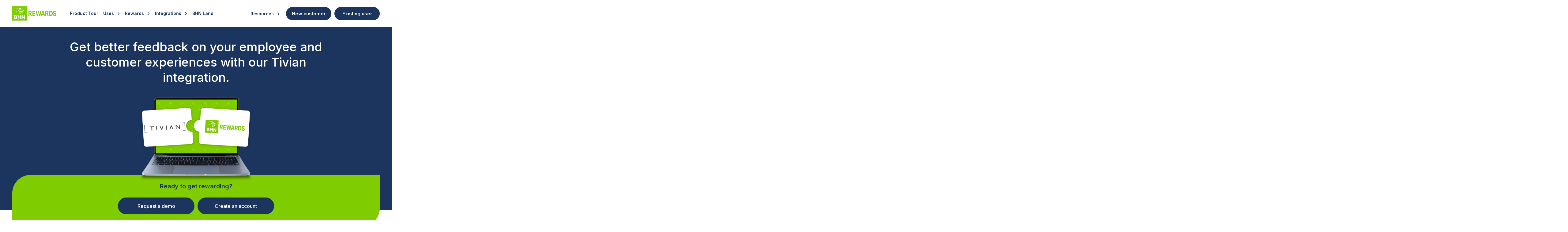

--- FILE ---
content_type: text/html; charset=UTF-8
request_url: https://www.bhnrewards.com/tivian-integration/
body_size: 34478
content:
<!DOCTYPE html>
<html lang="en-US">

<head>
	<meta http-equiv="Content-Type" content="text/html; charset=UTF-8" />
	<meta name="viewport" content="width=device-width, initial-scale=1.0, maximum-scale=1.0, user-scalable=0" />
	<meta name="theme-color" content="#103768" />
	<link rel="preconnect" href="https://fonts.gstatic.com/" crossorigin>
	<link rel="preconnect" href="https://player.vimeo.com">
	<link rel="preconnect" href="https://i.vimeocdn.com">
	<link rel="preconnect" href="https://f.vimeocdn.com">
	<link href="https://fonts.googleapis.com/css2?family=Spartan:wght@300;400;500;600;700;800;900&display=swap" rel="stylesheet">
	<link rel="preconnect" href="https://fonts.googleapis.com">
	<link rel="preconnect" href="https://fonts.gstatic.com" crossorigin>
	<link href="https://fonts.googleapis.com/css2?family=Inter:wght@400;500;600;700;800&display=swap" rel="stylesheet">
	<link href="https://fonts.googleapis.com/css2?family=Hanken+Grotesk:ital,wght@0,100..900;1,100..900&display=swap" rel="stylesheet">
	<!-- <link rel="manifest" href="/manifest.json"/> -->
	<link rel="stylesheet" href="https://www.bhnrewards.com/wp-content/cache/asset-cleanup/css/item/rybbon__css__styles-css-vcc9cae4e4b1912494a2d89060dba408ae82b6081.css" media="screen" />
	
	<link rel="alternate" type="application/rss+xml" title="BHN Rewards, formerly Rybbon RSS Feed" href="https://www.bhnrewards.com/feed/" />
	<!-- <link rel="stylesheet" href="hsttps://cdnjs.cloudflare.com/ajax/libs/font-awesome/4.7.0/css/font-awesome.min.css"> -->
	<link rel="pingback" href="https://www.bhnrewards.com/xmlrpc.php" />
			<link rel="shortcut icon" href="https://staticwp.rybbon.net/wp-content/uploads/2023/02/favicon-bhn-rewards.png" />
	<meta name='robots' content='noindex, nofollow' />
<link rel='preload' as='script' href='https://www.bhnrewards.com/wp-content/cache/asset-cleanup/js/item/rybbon__js__smoothscrolling-js-vfc700b6941e34642e1f43c7466ed61cd41885c92.js' data-wpacu-preload-js='1'>

	<!-- This site is optimized with the Yoast SEO plugin v19.7.2 - https://yoast.com/wordpress/plugins/seo/ -->
	<title>Integrate &amp; Automate Rewards in Tivian | BHN Rewards</title>
	<meta name="description" content="Get better feedback on your employee and customer experiences with the BHN Rewards/Tivian integration." />
	<meta property="og:locale" content="en_US" />
	<meta property="og:type" content="article" />
	<meta property="og:title" content="Integrate &amp; Automate Rewards in Tivian | BHN Rewards" />
	<meta property="og:description" content="Get better feedback on your employee and customer experiences with the BHN Rewards/Tivian integration." />
	<meta property="og:url" content="https://www.bhnrewards.com/integrations/" />
	<meta property="og:site_name" content="BHN Rewards, formerly Rybbon" />
	<meta property="article:modified_time" content="2023-11-16T11:21:13+00:00" />
	<meta property="og:image" content="https://staticwp.rybbon.net/wp-content/uploads/2022/05/TIVIAN_logo.png" />
	<meta property="og:image:width" content="420" />
	<meta property="og:image:height" content="150" />
	<meta property="og:image:type" content="image/png" />
	<meta name="twitter:card" content="summary_large_image" />
	<script type="application/ld+json" class="yoast-schema-graph">{"@context":"https://schema.org","@graph":[{"@type":"WebPage","@id":"https://www.bhnrewards.com/tivian-integration/","url":"https://www.bhnrewards.com/integrations/","name":"Integrate & Automate Rewards in Tivian | BHN Rewards","isPartOf":{"@id":"https://www.bhnrewards.com/#website"},"primaryImageOfPage":{"@id":"https://www.bhnrewards.com/integrations/#primaryimage"},"image":{"@id":"https://www.bhnrewards.com/integrations/#primaryimage"},"thumbnailUrl":"https://staticwp.rybbon.net/wp-content/uploads/2022/05/TIVIAN_logo.png","datePublished":"2022-06-01T12:00:00+00:00","dateModified":"2023-11-16T11:21:13+00:00","description":"Get better feedback on your employee and customer experiences with the BHN Rewards/Tivian integration.","breadcrumb":{"@id":"https://www.bhnrewards.com/integrations/#breadcrumb"},"inLanguage":"en-US","potentialAction":[{"@type":"ReadAction","target":["https://www.bhnrewards.com/integrations/"]}]},{"@type":"ImageObject","inLanguage":"en-US","@id":"https://www.bhnrewards.com/integrations/#primaryimage","url":"https://staticwp.rybbon.net/wp-content/uploads/2022/05/TIVIAN_logo.png","contentUrl":"https://staticwp.rybbon.net/wp-content/uploads/2022/05/TIVIAN_logo.png","width":420,"height":150},{"@type":"BreadcrumbList","@id":"https://www.bhnrewards.com/integrations/#breadcrumb","itemListElement":[{"@type":"ListItem","position":1,"name":"Home","item":"https://www.bhnrewards.com/"},{"@type":"ListItem","position":2,"name":"Tivian Integration"}]},{"@type":"WebSite","@id":"https://www.bhnrewards.com/#website","url":"https://www.bhnrewards.com/","name":"BHN Rewards, formerly Rybbon","description":"Digital Gift Management for Marketing &amp; Research Professionals","publisher":{"@id":"https://www.bhnrewards.com/#organization"},"potentialAction":[{"@type":"SearchAction","target":{"@type":"EntryPoint","urlTemplate":"https://www.bhnrewards.com/?s={search_term_string}"},"query-input":"required name=search_term_string"}],"inLanguage":"en-US"},{"@type":"Organization","@id":"https://www.bhnrewards.com/#organization","name":"BHN Rewards, formerly Rybbon","url":"https://www.bhnrewards.com/","sameAs":[],"logo":{"@type":"ImageObject","inLanguage":"en-US","@id":"https://www.bhnrewards.com/#/schema/logo/image/","url":"https://staticwp.rybbon.net/wp-content/uploads/2022/09/green-bhn-rewards-logo.svg","contentUrl":"https://staticwp.rybbon.net/wp-content/uploads/2022/09/green-bhn-rewards-logo.svg","caption":"BHN Rewards, formerly Rybbon"},"image":{"@id":"https://www.bhnrewards.com/#/schema/logo/image/"}}]}</script>
	<!-- / Yoast SEO plugin. -->


<link rel='dns-prefetch' href='//a.omappapi.com' />
<link rel='stylesheet' id='wp-block-library-css'  href='https://www.bhnrewards.com/wp-includes/css/dist/block-library/style.min.css'  media='all' />
<style id='wp-block-library-theme-inline-css' type='text/css'>
.wp-block-audio figcaption{color:#555;font-size:13px;text-align:center}.is-dark-theme .wp-block-audio figcaption{color:hsla(0,0%,100%,.65)}.wp-block-code>code{font-family:Menlo,Consolas,monaco,monospace;color:#1e1e1e;padding:.8em 1em;border:1px solid #ddd;border-radius:4px}.wp-block-embed figcaption{color:#555;font-size:13px;text-align:center}.is-dark-theme .wp-block-embed figcaption{color:hsla(0,0%,100%,.65)}.blocks-gallery-caption{color:#555;font-size:13px;text-align:center}.is-dark-theme .blocks-gallery-caption{color:hsla(0,0%,100%,.65)}.wp-block-image figcaption{color:#555;font-size:13px;text-align:center}.is-dark-theme .wp-block-image figcaption{color:hsla(0,0%,100%,.65)}.wp-block-pullquote{border-top:4px solid;border-bottom:4px solid;margin-bottom:1.75em;color:currentColor}.wp-block-pullquote__citation,.wp-block-pullquote cite,.wp-block-pullquote footer{color:currentColor;text-transform:uppercase;font-size:.8125em;font-style:normal}.wp-block-quote{border-left:.25em solid;margin:0 0 1.75em;padding-left:1em}.wp-block-quote cite,.wp-block-quote footer{color:currentColor;font-size:.8125em;position:relative;font-style:normal}.wp-block-quote.has-text-align-right{border-left:none;border-right:.25em solid;padding-left:0;padding-right:1em}.wp-block-quote.has-text-align-center{border:none;padding-left:0}.wp-block-quote.is-large,.wp-block-quote.is-style-large,.wp-block-quote.is-style-plain{border:none}.wp-block-search .wp-block-search__label{font-weight:700}.wp-block-group:where(.has-background){padding:1.25em 2.375em}.wp-block-separator{border:none;border-bottom:2px solid;margin-left:auto;margin-right:auto;opacity:.4}.wp-block-separator:not(.is-style-wide):not(.is-style-dots){width:100px}.wp-block-separator.has-background:not(.is-style-dots){border-bottom:none;height:1px}.wp-block-separator.has-background:not(.is-style-wide):not(.is-style-dots){height:2px}.wp-block-table thead{border-bottom:3px solid}.wp-block-table tfoot{border-top:3px solid}.wp-block-table td,.wp-block-table th{padding:.5em;border:1px solid;word-break:normal}.wp-block-table figcaption{color:#555;font-size:13px;text-align:center}.is-dark-theme .wp-block-table figcaption{color:hsla(0,0%,100%,.65)}.wp-block-video figcaption{color:#555;font-size:13px;text-align:center}.is-dark-theme .wp-block-video figcaption{color:hsla(0,0%,100%,.65)}.wp-block-template-part.has-background{padding:1.25em 2.375em;margin-top:0;margin-bottom:0}
</style>
<link rel='stylesheet' id='mpp_gutenberg-css' href='https://www.bhnrewards.com/wp-content/cache/asset-cleanup/css/item/metronet-profile-picture__dist__blocks-style-build-css-v157bb6025330aa86cc172d32ee356dc8c4431532.css' media='all' />
<style id='global-styles-inline-css' type='text/css'>
body{--wp--preset--color--black: #000000;--wp--preset--color--cyan-bluish-gray: #abb8c3;--wp--preset--color--white: #ffffff;--wp--preset--color--pale-pink: #f78da7;--wp--preset--color--vivid-red: #cf2e2e;--wp--preset--color--luminous-vivid-orange: #ff6900;--wp--preset--color--luminous-vivid-amber: #fcb900;--wp--preset--color--light-green-cyan: #7bdcb5;--wp--preset--color--vivid-green-cyan: #00d084;--wp--preset--color--pale-cyan-blue: #8ed1fc;--wp--preset--color--vivid-cyan-blue: #0693e3;--wp--preset--color--vivid-purple: #9b51e0;--wp--preset--gradient--vivid-cyan-blue-to-vivid-purple: linear-gradient(135deg,rgba(6,147,227,1) 0%,rgb(155,81,224) 100%);--wp--preset--gradient--light-green-cyan-to-vivid-green-cyan: linear-gradient(135deg,rgb(122,220,180) 0%,rgb(0,208,130) 100%);--wp--preset--gradient--luminous-vivid-amber-to-luminous-vivid-orange: linear-gradient(135deg,rgba(252,185,0,1) 0%,rgba(255,105,0,1) 100%);--wp--preset--gradient--luminous-vivid-orange-to-vivid-red: linear-gradient(135deg,rgba(255,105,0,1) 0%,rgb(207,46,46) 100%);--wp--preset--gradient--very-light-gray-to-cyan-bluish-gray: linear-gradient(135deg,rgb(238,238,238) 0%,rgb(169,184,195) 100%);--wp--preset--gradient--cool-to-warm-spectrum: linear-gradient(135deg,rgb(74,234,220) 0%,rgb(151,120,209) 20%,rgb(207,42,186) 40%,rgb(238,44,130) 60%,rgb(251,105,98) 80%,rgb(254,248,76) 100%);--wp--preset--gradient--blush-light-purple: linear-gradient(135deg,rgb(255,206,236) 0%,rgb(152,150,240) 100%);--wp--preset--gradient--blush-bordeaux: linear-gradient(135deg,rgb(254,205,165) 0%,rgb(254,45,45) 50%,rgb(107,0,62) 100%);--wp--preset--gradient--luminous-dusk: linear-gradient(135deg,rgb(255,203,112) 0%,rgb(199,81,192) 50%,rgb(65,88,208) 100%);--wp--preset--gradient--pale-ocean: linear-gradient(135deg,rgb(255,245,203) 0%,rgb(182,227,212) 50%,rgb(51,167,181) 100%);--wp--preset--gradient--electric-grass: linear-gradient(135deg,rgb(202,248,128) 0%,rgb(113,206,126) 100%);--wp--preset--gradient--midnight: linear-gradient(135deg,rgb(2,3,129) 0%,rgb(40,116,252) 100%);--wp--preset--duotone--dark-grayscale: url('#wp-duotone-dark-grayscale');--wp--preset--duotone--grayscale: url('#wp-duotone-grayscale');--wp--preset--duotone--purple-yellow: url('#wp-duotone-purple-yellow');--wp--preset--duotone--blue-red: url('#wp-duotone-blue-red');--wp--preset--duotone--midnight: url('#wp-duotone-midnight');--wp--preset--duotone--magenta-yellow: url('#wp-duotone-magenta-yellow');--wp--preset--duotone--purple-green: url('#wp-duotone-purple-green');--wp--preset--duotone--blue-orange: url('#wp-duotone-blue-orange');--wp--preset--font-size--small: 13px;--wp--preset--font-size--medium: 20px;--wp--preset--font-size--large: 36px;--wp--preset--font-size--x-large: 42px;}.has-black-color{color: var(--wp--preset--color--black) !important;}.has-cyan-bluish-gray-color{color: var(--wp--preset--color--cyan-bluish-gray) !important;}.has-white-color{color: var(--wp--preset--color--white) !important;}.has-pale-pink-color{color: var(--wp--preset--color--pale-pink) !important;}.has-vivid-red-color{color: var(--wp--preset--color--vivid-red) !important;}.has-luminous-vivid-orange-color{color: var(--wp--preset--color--luminous-vivid-orange) !important;}.has-luminous-vivid-amber-color{color: var(--wp--preset--color--luminous-vivid-amber) !important;}.has-light-green-cyan-color{color: var(--wp--preset--color--light-green-cyan) !important;}.has-vivid-green-cyan-color{color: var(--wp--preset--color--vivid-green-cyan) !important;}.has-pale-cyan-blue-color{color: var(--wp--preset--color--pale-cyan-blue) !important;}.has-vivid-cyan-blue-color{color: var(--wp--preset--color--vivid-cyan-blue) !important;}.has-vivid-purple-color{color: var(--wp--preset--color--vivid-purple) !important;}.has-black-background-color{background-color: var(--wp--preset--color--black) !important;}.has-cyan-bluish-gray-background-color{background-color: var(--wp--preset--color--cyan-bluish-gray) !important;}.has-white-background-color{background-color: var(--wp--preset--color--white) !important;}.has-pale-pink-background-color{background-color: var(--wp--preset--color--pale-pink) !important;}.has-vivid-red-background-color{background-color: var(--wp--preset--color--vivid-red) !important;}.has-luminous-vivid-orange-background-color{background-color: var(--wp--preset--color--luminous-vivid-orange) !important;}.has-luminous-vivid-amber-background-color{background-color: var(--wp--preset--color--luminous-vivid-amber) !important;}.has-light-green-cyan-background-color{background-color: var(--wp--preset--color--light-green-cyan) !important;}.has-vivid-green-cyan-background-color{background-color: var(--wp--preset--color--vivid-green-cyan) !important;}.has-pale-cyan-blue-background-color{background-color: var(--wp--preset--color--pale-cyan-blue) !important;}.has-vivid-cyan-blue-background-color{background-color: var(--wp--preset--color--vivid-cyan-blue) !important;}.has-vivid-purple-background-color{background-color: var(--wp--preset--color--vivid-purple) !important;}.has-black-border-color{border-color: var(--wp--preset--color--black) !important;}.has-cyan-bluish-gray-border-color{border-color: var(--wp--preset--color--cyan-bluish-gray) !important;}.has-white-border-color{border-color: var(--wp--preset--color--white) !important;}.has-pale-pink-border-color{border-color: var(--wp--preset--color--pale-pink) !important;}.has-vivid-red-border-color{border-color: var(--wp--preset--color--vivid-red) !important;}.has-luminous-vivid-orange-border-color{border-color: var(--wp--preset--color--luminous-vivid-orange) !important;}.has-luminous-vivid-amber-border-color{border-color: var(--wp--preset--color--luminous-vivid-amber) !important;}.has-light-green-cyan-border-color{border-color: var(--wp--preset--color--light-green-cyan) !important;}.has-vivid-green-cyan-border-color{border-color: var(--wp--preset--color--vivid-green-cyan) !important;}.has-pale-cyan-blue-border-color{border-color: var(--wp--preset--color--pale-cyan-blue) !important;}.has-vivid-cyan-blue-border-color{border-color: var(--wp--preset--color--vivid-cyan-blue) !important;}.has-vivid-purple-border-color{border-color: var(--wp--preset--color--vivid-purple) !important;}.has-vivid-cyan-blue-to-vivid-purple-gradient-background{background: var(--wp--preset--gradient--vivid-cyan-blue-to-vivid-purple) !important;}.has-light-green-cyan-to-vivid-green-cyan-gradient-background{background: var(--wp--preset--gradient--light-green-cyan-to-vivid-green-cyan) !important;}.has-luminous-vivid-amber-to-luminous-vivid-orange-gradient-background{background: var(--wp--preset--gradient--luminous-vivid-amber-to-luminous-vivid-orange) !important;}.has-luminous-vivid-orange-to-vivid-red-gradient-background{background: var(--wp--preset--gradient--luminous-vivid-orange-to-vivid-red) !important;}.has-very-light-gray-to-cyan-bluish-gray-gradient-background{background: var(--wp--preset--gradient--very-light-gray-to-cyan-bluish-gray) !important;}.has-cool-to-warm-spectrum-gradient-background{background: var(--wp--preset--gradient--cool-to-warm-spectrum) !important;}.has-blush-light-purple-gradient-background{background: var(--wp--preset--gradient--blush-light-purple) !important;}.has-blush-bordeaux-gradient-background{background: var(--wp--preset--gradient--blush-bordeaux) !important;}.has-luminous-dusk-gradient-background{background: var(--wp--preset--gradient--luminous-dusk) !important;}.has-pale-ocean-gradient-background{background: var(--wp--preset--gradient--pale-ocean) !important;}.has-electric-grass-gradient-background{background: var(--wp--preset--gradient--electric-grass) !important;}.has-midnight-gradient-background{background: var(--wp--preset--gradient--midnight) !important;}.has-small-font-size{font-size: var(--wp--preset--font-size--small) !important;}.has-medium-font-size{font-size: var(--wp--preset--font-size--medium) !important;}.has-large-font-size{font-size: var(--wp--preset--font-size--large) !important;}.has-x-large-font-size{font-size: var(--wp--preset--font-size--x-large) !important;}
</style>
<link rel='stylesheet' id='dashicons-css'  href='https://www.bhnrewards.com/wp-includes/css/dashicons.min.css'  media='all' />
<link rel='stylesheet' id='megamenu-genericons-css' href='https://www.bhnrewards.com/wp-content/cache/asset-cleanup/css/item/megamenu-pro__icons__genericons__genericons__genericons-css-v166bdb1cf694f16b69a6f396b7143b955de45ae3.css' media='all' />
<link rel='stylesheet' id='megamenu-fontawesome-css'  href='https://www.bhnrewards.com/wp-content/plugins/megamenu-pro/icons/fontawesome/css/font-awesome.min.css?ver=2.4'  media='all' />
<link rel='stylesheet' id='megamenu-fontawesome5-css'  href='https://www.bhnrewards.com/wp-content/plugins/megamenu-pro/icons/fontawesome5/css/all.min.css?ver=2.4'  media='all' />
<link rel='stylesheet' id='megamenu-fontawesome6-css'  href='https://www.bhnrewards.com/wp-content/plugins/megamenu-pro/icons/fontawesome6/css/all.min.css?ver=2.4'  media='all' />
<link rel="https://api.w.org/" href="https://www.bhnrewards.com/wp-json/" /><link rel="alternate" type="application/json" href="https://www.bhnrewards.com/wp-json/wp/v2/pages/34324" /><link rel='shortlink' href='https://www.bhnrewards.com/?p=34324' />
<link rel="alternate" type="application/json+oembed" href="https://www.bhnrewards.com/wp-json/oembed/1.0/embed?url=https%3A%2F%2Fwww.bhnrewards.com%2Ftivian-integration%2F" />
<link rel="alternate" type="text/xml+oembed" href="https://www.bhnrewards.com/wp-json/oembed/1.0/embed?url=https%3A%2F%2Fwww.bhnrewards.com%2Ftivian-integration%2F&#038;format=xml" />
    
    <script type="text/javascript">
        var ajaxurl = 'https://www.bhnrewards.com/wp-admin/admin-ajax.php';
    </script>
<noscript><style>.lazyload[data-src]{display:none !important;}</style></noscript><style>.lazyload{background-image:none !important;}.lazyload:before{background-image:none !important;}</style><link rel="icon" href="https://staticwp.rybbon.net/wp-content/uploads/2022/10/cropped-green-bhn-rewards-logo-square2-32x32.png" sizes="32x32" />
<link rel="icon" href="https://staticwp.rybbon.net/wp-content/uploads/2022/10/cropped-green-bhn-rewards-logo-square2-192x192.png" sizes="192x192" />
<link rel="apple-touch-icon" href="https://staticwp.rybbon.net/wp-content/uploads/2022/10/cropped-green-bhn-rewards-logo-square2-180x180.png" />
<meta name="msapplication-TileImage" content="https://staticwp.rybbon.net/wp-content/uploads/2022/10/cropped-green-bhn-rewards-logo-square2-270x270.png" />
		<style type="text/css" id="wp-custom-css">
			#consent_blackbar {
    position: fixed;
    bottom: 0;
    z-index: 1000;
}
.trust-us ul li:nth-child(2n) .icon-box {
    text-align: center!important;
}
.exhibit3-alpha-list ol {
  list-style-type: lower-alpha;
}
.exhibit3-alpha-list ol ol{
  list-style-type: lower-roman;
}
.bottomzero{padding-bottom:0;}
.indented-text{ padding-left:25px;}
.indented-text p {
    margin-bottom: 10px;
}
.blogPage .blog-right .share-box .icons-media .fa{font-family:"FontAwesome"!important;}
#mega-menu-header_menu_left .mega-menu-link:hover .mega-indicator:after{
	height:0!important;
}
#mega-menu-header_menu_left .mega-menu-link:hover .mega-indicator:before{ top:15px!important;
}

.container{width:100%}
.businessApp{
	    margin-bottom: 0px
}
.page-template-integration-detail .iq-top h2{width:auto;    line-height: 40px;}
.grey_bg{
	background:#EDF0F3!important;
}
.newBanner .banner-content .banner-txt ul{
    padding: 0;
    margin:0 -10px;
    display:flex;
    align-items:center;
    flex-wrap:wrap;
}
.newBanner .banner-content .banner-txt ul li{
    list-style:none;
    width: auto;
    padding: 10px;
}

.newBanner .banner-content .banner-txt ul li img{
    width: auto;
    max-height: 100px;
    display:block;
}
.rybbon_g2reviews {
    width: 100%;
    height: 460px;
    padding-bottom: 40px;
    overflow: auto;
}

.rybbon_g2reviews_widget h2 {
    text-align:center;
    font-weight: 600;
    margin: 0 0 20px 0;
	  font-size: 24px;
	  line-height: 34px
}

 

@media screen and (min-width: 1180px){
.page-template-customer-references .banner-content .banner-txt {
    max-width: 710px!important;
}
}

@media screen and (min-width: 1124px){
	.btn-outer:before {
		bottom: -170%
	}

}
@media screen and (min-width: 991px){
	.rybbon_g2reviews_widget h2{
		font-size: 32px;
    line-height: 44px;
    margin: 0 0 20px 0;
	}
}
@media screen and (min-width: 500px){
.page-template-home .workflowSec .row-btm {
    height: 350px!important;
}
}
 .page-template-teams form#mktoForm_2153 .mktoButtonWrap .mktoButton {
    background: #1C355E!important;
  }
  .page-template-teams form#mktoForm_2153 .mktoButtonWrap .mktoButton:hover {
    background: #80cc00!important;
}


/****acodez style for removing Pricing” CTA from virtualvisa page***/
.color-pink {display:none !important;}

.tangoplatform_block{
	padding-bottom:50px;
}
		</style>
		<style type="text/css">@charset "UTF-8";/** THIS FILE IS AUTOMATICALLY GENERATED - DO NOT MAKE MANUAL EDITS! **//** Custom CSS should be added to Mega Menu > Menu Themes > Custom Styling **/.mega-menu-last-modified-1760005384 {content: "Thursday 9th October 2025 10:23:04 UTC";}#mega-menu-wrap-header_menu_left, #mega-menu-wrap-header_menu_left #mega-menu-header_menu_left, #mega-menu-wrap-header_menu_left #mega-menu-header_menu_left ul.mega-sub-menu, #mega-menu-wrap-header_menu_left #mega-menu-header_menu_left li.mega-menu-item, #mega-menu-wrap-header_menu_left #mega-menu-header_menu_left li.mega-menu-row, #mega-menu-wrap-header_menu_left #mega-menu-header_menu_left li.mega-menu-column, #mega-menu-wrap-header_menu_left #mega-menu-header_menu_left a.mega-menu-link, #mega-menu-wrap-header_menu_left #mega-menu-header_menu_left span.mega-menu-badge {transition: none;border-radius: 0;box-shadow: none;background: none;border: 0;bottom: auto;box-sizing: border-box;clip: auto;color: #9598cc;display: block;float: none;font-family: inherit;font-size: 14px;height: auto;left: auto;line-height: 23px;list-style-type: none;margin: 0;min-height: auto;max-height: none;min-width: auto;max-width: none;opacity: 1;outline: none;overflow: visible;padding: 0;position: relative;pointer-events: auto;right: auto;text-align: left;text-decoration: none;text-indent: 0;text-transform: none;transform: none;top: auto;vertical-align: baseline;visibility: inherit;width: auto;word-wrap: break-word;white-space: normal;}#mega-menu-wrap-header_menu_left:before, #mega-menu-wrap-header_menu_left:after, #mega-menu-wrap-header_menu_left #mega-menu-header_menu_left:before, #mega-menu-wrap-header_menu_left #mega-menu-header_menu_left:after, #mega-menu-wrap-header_menu_left #mega-menu-header_menu_left ul.mega-sub-menu:before, #mega-menu-wrap-header_menu_left #mega-menu-header_menu_left ul.mega-sub-menu:after, #mega-menu-wrap-header_menu_left #mega-menu-header_menu_left li.mega-menu-item:before, #mega-menu-wrap-header_menu_left #mega-menu-header_menu_left li.mega-menu-item:after, #mega-menu-wrap-header_menu_left #mega-menu-header_menu_left li.mega-menu-row:before, #mega-menu-wrap-header_menu_left #mega-menu-header_menu_left li.mega-menu-row:after, #mega-menu-wrap-header_menu_left #mega-menu-header_menu_left li.mega-menu-column:before, #mega-menu-wrap-header_menu_left #mega-menu-header_menu_left li.mega-menu-column:after, #mega-menu-wrap-header_menu_left #mega-menu-header_menu_left a.mega-menu-link:before, #mega-menu-wrap-header_menu_left #mega-menu-header_menu_left a.mega-menu-link:after, #mega-menu-wrap-header_menu_left #mega-menu-header_menu_left span.mega-menu-badge:before, #mega-menu-wrap-header_menu_left #mega-menu-header_menu_left span.mega-menu-badge:after {display: none;}#mega-menu-wrap-header_menu_left {border-radius: 0;}@media only screen and (min-width: 1125px) {#mega-menu-wrap-header_menu_left {background: rgba(255, 255, 255, 0.1);}}#mega-menu-wrap-header_menu_left.mega-keyboard-navigation .mega-menu-toggle:focus, #mega-menu-wrap-header_menu_left.mega-keyboard-navigation .mega-toggle-block:focus, #mega-menu-wrap-header_menu_left.mega-keyboard-navigation .mega-toggle-block a:focus, #mega-menu-wrap-header_menu_left.mega-keyboard-navigation .mega-toggle-block .mega-search input[type=text]:focus, #mega-menu-wrap-header_menu_left.mega-keyboard-navigation .mega-toggle-block button.mega-toggle-animated:focus, #mega-menu-wrap-header_menu_left.mega-keyboard-navigation #mega-menu-header_menu_left a:focus, #mega-menu-wrap-header_menu_left.mega-keyboard-navigation #mega-menu-header_menu_left span:focus, #mega-menu-wrap-header_menu_left.mega-keyboard-navigation #mega-menu-header_menu_left input:focus, #mega-menu-wrap-header_menu_left.mega-keyboard-navigation #mega-menu-header_menu_left li.mega-menu-item a.mega-menu-link:focus, #mega-menu-wrap-header_menu_left.mega-keyboard-navigation #mega-menu-header_menu_left form.mega-search-open:has(input[type=text]:focus) {outline-style: solid;outline-width: 3px;outline-color: #109cde;outline-offset: -3px;}#mega-menu-wrap-header_menu_left.mega-keyboard-navigation .mega-toggle-block button.mega-toggle-animated:focus {outline-offset: 2px;}#mega-menu-wrap-header_menu_left.mega-keyboard-navigation > li.mega-menu-item > a.mega-menu-link:focus {background: white;color: #423fc5;font-weight: normal;text-decoration: none;border-color: #9598cc;}@media only screen and (max-width: 1124px) {#mega-menu-wrap-header_menu_left.mega-keyboard-navigation > li.mega-menu-item > a.mega-menu-link:focus {color: #ffffff;background: #333;}}#mega-menu-wrap-header_menu_left #mega-menu-header_menu_left {text-align: left;padding: 0px 0px 0px 0px;}#mega-menu-wrap-header_menu_left #mega-menu-header_menu_left a.mega-menu-link {cursor: pointer;display: inline;}#mega-menu-wrap-header_menu_left #mega-menu-header_menu_left a.mega-menu-link .mega-description-group {vertical-align: middle;display: inline-block;transition: none;}#mega-menu-wrap-header_menu_left #mega-menu-header_menu_left a.mega-menu-link .mega-description-group .mega-menu-title, #mega-menu-wrap-header_menu_left #mega-menu-header_menu_left a.mega-menu-link .mega-description-group .mega-menu-description {transition: none;line-height: 1.5;display: block;}#mega-menu-wrap-header_menu_left #mega-menu-header_menu_left a.mega-menu-link .mega-description-group .mega-menu-description {font-style: italic;font-size: 0.8em;text-transform: none;font-weight: normal;}#mega-menu-wrap-header_menu_left #mega-menu-header_menu_left li.mega-menu-megamenu li.mega-menu-item.mega-icon-left.mega-has-description.mega-has-icon > a.mega-menu-link {display: flex;align-items: center;}#mega-menu-wrap-header_menu_left #mega-menu-header_menu_left li.mega-menu-megamenu li.mega-menu-item.mega-icon-left.mega-has-description.mega-has-icon > a.mega-menu-link:before {flex: 0 0 auto;align-self: flex-start;}#mega-menu-wrap-header_menu_left #mega-menu-header_menu_left li.mega-menu-tabbed.mega-menu-megamenu > ul.mega-sub-menu > li.mega-menu-item.mega-icon-left.mega-has-description.mega-has-icon > a.mega-menu-link {display: block;}#mega-menu-wrap-header_menu_left #mega-menu-header_menu_left li.mega-menu-item.mega-icon-top > a.mega-menu-link {display: table-cell;vertical-align: middle;line-height: initial;}#mega-menu-wrap-header_menu_left #mega-menu-header_menu_left li.mega-menu-item.mega-icon-top > a.mega-menu-link:before {display: block;margin: 0 0 6px 0;text-align: center;}#mega-menu-wrap-header_menu_left #mega-menu-header_menu_left li.mega-menu-item.mega-icon-top > a.mega-menu-link > span.mega-title-below {display: inline-block;transition: none;}@media only screen and (max-width: 1124px) {#mega-menu-wrap-header_menu_left #mega-menu-header_menu_left > li.mega-menu-item.mega-icon-top > a.mega-menu-link {display: block;line-height: 40px;}#mega-menu-wrap-header_menu_left #mega-menu-header_menu_left > li.mega-menu-item.mega-icon-top > a.mega-menu-link:before {display: inline-block;margin: 0 6px 0 0;text-align: left;}}#mega-menu-wrap-header_menu_left #mega-menu-header_menu_left li.mega-menu-item.mega-icon-right > a.mega-menu-link:before {float: right;margin: 0 0 0 6px;}#mega-menu-wrap-header_menu_left #mega-menu-header_menu_left > li.mega-animating > ul.mega-sub-menu {pointer-events: none;}#mega-menu-wrap-header_menu_left #mega-menu-header_menu_left li.mega-disable-link > a.mega-menu-link, #mega-menu-wrap-header_menu_left #mega-menu-header_menu_left li.mega-menu-megamenu li.mega-disable-link > a.mega-menu-link {cursor: inherit;}#mega-menu-wrap-header_menu_left #mega-menu-header_menu_left li.mega-menu-item-has-children.mega-disable-link > a.mega-menu-link, #mega-menu-wrap-header_menu_left #mega-menu-header_menu_left li.mega-menu-megamenu > li.mega-menu-item-has-children.mega-disable-link > a.mega-menu-link {cursor: pointer;}#mega-menu-wrap-header_menu_left #mega-menu-header_menu_left p {margin-bottom: 10px;}#mega-menu-wrap-header_menu_left #mega-menu-header_menu_left input, #mega-menu-wrap-header_menu_left #mega-menu-header_menu_left img {max-width: 100%;}#mega-menu-wrap-header_menu_left #mega-menu-header_menu_left li.mega-menu-item > ul.mega-sub-menu {display: block;visibility: hidden;opacity: 1;pointer-events: auto;}@media only screen and (max-width: 1124px) {#mega-menu-wrap-header_menu_left #mega-menu-header_menu_left li.mega-menu-item > ul.mega-sub-menu {display: none;visibility: visible;opacity: 1;}#mega-menu-wrap-header_menu_left #mega-menu-header_menu_left li.mega-menu-item.mega-toggle-on > ul.mega-sub-menu, #mega-menu-wrap-header_menu_left #mega-menu-header_menu_left li.mega-menu-megamenu.mega-menu-item.mega-toggle-on ul.mega-sub-menu {display: block;}#mega-menu-wrap-header_menu_left #mega-menu-header_menu_left li.mega-menu-megamenu.mega-menu-item.mega-toggle-on li.mega-hide-sub-menu-on-mobile > ul.mega-sub-menu, #mega-menu-wrap-header_menu_left #mega-menu-header_menu_left li.mega-hide-sub-menu-on-mobile > ul.mega-sub-menu {display: none;}}@media only screen and (min-width: 1125px) {#mega-menu-wrap-header_menu_left #mega-menu-header_menu_left[data-effect="fade"] li.mega-menu-item > ul.mega-sub-menu {opacity: 0;transition: opacity 200ms ease-in, visibility 200ms ease-in;}#mega-menu-wrap-header_menu_left #mega-menu-header_menu_left[data-effect="fade"].mega-no-js li.mega-menu-item:hover > ul.mega-sub-menu, #mega-menu-wrap-header_menu_left #mega-menu-header_menu_left[data-effect="fade"].mega-no-js li.mega-menu-item:focus > ul.mega-sub-menu, #mega-menu-wrap-header_menu_left #mega-menu-header_menu_left[data-effect="fade"] li.mega-menu-item.mega-toggle-on > ul.mega-sub-menu, #mega-menu-wrap-header_menu_left #mega-menu-header_menu_left[data-effect="fade"] li.mega-menu-item.mega-menu-megamenu.mega-toggle-on ul.mega-sub-menu {opacity: 1;}#mega-menu-wrap-header_menu_left #mega-menu-header_menu_left[data-effect="fade_up"] li.mega-menu-item.mega-menu-megamenu > ul.mega-sub-menu, #mega-menu-wrap-header_menu_left #mega-menu-header_menu_left[data-effect="fade_up"] li.mega-menu-item.mega-menu-flyout ul.mega-sub-menu {opacity: 0;transform: translate(0, 10px);transition: opacity 200ms ease-in, transform 200ms ease-in, visibility 200ms ease-in;}#mega-menu-wrap-header_menu_left #mega-menu-header_menu_left[data-effect="fade_up"].mega-no-js li.mega-menu-item:hover > ul.mega-sub-menu, #mega-menu-wrap-header_menu_left #mega-menu-header_menu_left[data-effect="fade_up"].mega-no-js li.mega-menu-item:focus > ul.mega-sub-menu, #mega-menu-wrap-header_menu_left #mega-menu-header_menu_left[data-effect="fade_up"] li.mega-menu-item.mega-toggle-on > ul.mega-sub-menu, #mega-menu-wrap-header_menu_left #mega-menu-header_menu_left[data-effect="fade_up"] li.mega-menu-item.mega-menu-megamenu.mega-toggle-on ul.mega-sub-menu {opacity: 1;transform: translate(0, 0);}#mega-menu-wrap-header_menu_left #mega-menu-header_menu_left[data-effect="slide_up"] li.mega-menu-item.mega-menu-megamenu > ul.mega-sub-menu, #mega-menu-wrap-header_menu_left #mega-menu-header_menu_left[data-effect="slide_up"] li.mega-menu-item.mega-menu-flyout ul.mega-sub-menu {transform: translate(0, 10px);transition: transform 200ms ease-in, visibility 200ms ease-in;}#mega-menu-wrap-header_menu_left #mega-menu-header_menu_left[data-effect="slide_up"].mega-no-js li.mega-menu-item:hover > ul.mega-sub-menu, #mega-menu-wrap-header_menu_left #mega-menu-header_menu_left[data-effect="slide_up"].mega-no-js li.mega-menu-item:focus > ul.mega-sub-menu, #mega-menu-wrap-header_menu_left #mega-menu-header_menu_left[data-effect="slide_up"] li.mega-menu-item.mega-toggle-on > ul.mega-sub-menu, #mega-menu-wrap-header_menu_left #mega-menu-header_menu_left[data-effect="slide_up"] li.mega-menu-item.mega-menu-megamenu.mega-toggle-on ul.mega-sub-menu {transform: translate(0, 0);}}#mega-menu-wrap-header_menu_left #mega-menu-header_menu_left li.mega-menu-item.mega-menu-megamenu ul.mega-sub-menu li.mega-collapse-children > ul.mega-sub-menu {display: none;}#mega-menu-wrap-header_menu_left #mega-menu-header_menu_left li.mega-menu-item.mega-menu-megamenu ul.mega-sub-menu li.mega-collapse-children.mega-toggle-on > ul.mega-sub-menu {display: block;}#mega-menu-wrap-header_menu_left #mega-menu-header_menu_left.mega-no-js li.mega-menu-item:hover > ul.mega-sub-menu, #mega-menu-wrap-header_menu_left #mega-menu-header_menu_left.mega-no-js li.mega-menu-item:focus > ul.mega-sub-menu, #mega-menu-wrap-header_menu_left #mega-menu-header_menu_left li.mega-menu-item.mega-toggle-on > ul.mega-sub-menu {visibility: visible;}#mega-menu-wrap-header_menu_left #mega-menu-header_menu_left li.mega-menu-item.mega-menu-megamenu ul.mega-sub-menu ul.mega-sub-menu {visibility: inherit;opacity: 1;display: block;}#mega-menu-wrap-header_menu_left #mega-menu-header_menu_left li.mega-menu-item.mega-menu-megamenu ul.mega-sub-menu li.mega-1-columns > ul.mega-sub-menu > li.mega-menu-item {float: left;width: 100%;}#mega-menu-wrap-header_menu_left #mega-menu-header_menu_left li.mega-menu-item.mega-menu-megamenu ul.mega-sub-menu li.mega-2-columns > ul.mega-sub-menu > li.mega-menu-item {float: left;width: 50%;}#mega-menu-wrap-header_menu_left #mega-menu-header_menu_left li.mega-menu-item.mega-menu-megamenu ul.mega-sub-menu li.mega-3-columns > ul.mega-sub-menu > li.mega-menu-item {float: left;width: 33.3333333333%;}#mega-menu-wrap-header_menu_left #mega-menu-header_menu_left li.mega-menu-item.mega-menu-megamenu ul.mega-sub-menu li.mega-4-columns > ul.mega-sub-menu > li.mega-menu-item {float: left;width: 25%;}#mega-menu-wrap-header_menu_left #mega-menu-header_menu_left li.mega-menu-item.mega-menu-megamenu ul.mega-sub-menu li.mega-5-columns > ul.mega-sub-menu > li.mega-menu-item {float: left;width: 20%;}#mega-menu-wrap-header_menu_left #mega-menu-header_menu_left li.mega-menu-item.mega-menu-megamenu ul.mega-sub-menu li.mega-6-columns > ul.mega-sub-menu > li.mega-menu-item {float: left;width: 16.6666666667%;}#mega-menu-wrap-header_menu_left #mega-menu-header_menu_left li.mega-menu-item a[class^="dashicons"]:before {font-family: dashicons;}#mega-menu-wrap-header_menu_left #mega-menu-header_menu_left li.mega-menu-item a.mega-menu-link:before {display: inline-block;font: inherit;font-family: dashicons;position: static;margin: 0 6px 0 0px;vertical-align: top;-webkit-font-smoothing: antialiased;-moz-osx-font-smoothing: grayscale;color: inherit;background: transparent;height: auto;width: auto;top: auto;}#mega-menu-wrap-header_menu_left #mega-menu-header_menu_left li.mega-menu-item.mega-hide-text a.mega-menu-link:before {margin: 0;}#mega-menu-wrap-header_menu_left #mega-menu-header_menu_left li.mega-menu-item.mega-hide-text li.mega-menu-item a.mega-menu-link:before {margin: 0 6px 0 0;}#mega-menu-wrap-header_menu_left #mega-menu-header_menu_left li.mega-align-bottom-left.mega-toggle-on > a.mega-menu-link {border-radius: 0;}#mega-menu-wrap-header_menu_left #mega-menu-header_menu_left li.mega-align-bottom-right > ul.mega-sub-menu {right: 0;}#mega-menu-wrap-header_menu_left #mega-menu-header_menu_left li.mega-align-bottom-right.mega-toggle-on > a.mega-menu-link {border-radius: 0;}@media only screen and (min-width: 1125px) {#mega-menu-wrap-header_menu_left #mega-menu-header_menu_left > li.mega-menu-megamenu.mega-menu-item {position: static;}}#mega-menu-wrap-header_menu_left #mega-menu-header_menu_left > li.mega-menu-item {margin: 0 0px 0 0;display: inline-block;height: auto;vertical-align: middle;}#mega-menu-wrap-header_menu_left #mega-menu-header_menu_left > li.mega-menu-item.mega-item-align-right {float: right;}@media only screen and (min-width: 1125px) {#mega-menu-wrap-header_menu_left #mega-menu-header_menu_left > li.mega-menu-item.mega-item-align-right {margin: 0 0 0 0px;}}@media only screen and (min-width: 1125px) {#mega-menu-wrap-header_menu_left #mega-menu-header_menu_left > li.mega-menu-item.mega-item-align-float-left {float: left;}}@media only screen and (min-width: 1125px) {#mega-menu-wrap-header_menu_left #mega-menu-header_menu_left > li.mega-menu-item > a.mega-menu-link:hover, #mega-menu-wrap-header_menu_left #mega-menu-header_menu_left > li.mega-menu-item > a.mega-menu-link:focus {background: white;color: #423fc5;font-weight: normal;text-decoration: none;border-color: #9598cc;}}#mega-menu-wrap-header_menu_left #mega-menu-header_menu_left > li.mega-menu-item.mega-toggle-on > a.mega-menu-link {background: white;color: #423fc5;font-weight: normal;text-decoration: none;border-color: #9598cc;}@media only screen and (max-width: 1124px) {#mega-menu-wrap-header_menu_left #mega-menu-header_menu_left > li.mega-menu-item.mega-toggle-on > a.mega-menu-link {color: #ffffff;background: #333;}}#mega-menu-wrap-header_menu_left #mega-menu-header_menu_left > li.mega-menu-item.mega-current-menu-item > a.mega-menu-link, #mega-menu-wrap-header_menu_left #mega-menu-header_menu_left > li.mega-menu-item.mega-current-menu-ancestor > a.mega-menu-link, #mega-menu-wrap-header_menu_left #mega-menu-header_menu_left > li.mega-menu-item.mega-current-page-ancestor > a.mega-menu-link {background: white;color: #423fc5;font-weight: normal;text-decoration: none;border-color: #9598cc;}@media only screen and (max-width: 1124px) {#mega-menu-wrap-header_menu_left #mega-menu-header_menu_left > li.mega-menu-item.mega-current-menu-item > a.mega-menu-link, #mega-menu-wrap-header_menu_left #mega-menu-header_menu_left > li.mega-menu-item.mega-current-menu-ancestor > a.mega-menu-link, #mega-menu-wrap-header_menu_left #mega-menu-header_menu_left > li.mega-menu-item.mega-current-page-ancestor > a.mega-menu-link {color: #ffffff;background: #333;}}#mega-menu-wrap-header_menu_left #mega-menu-header_menu_left > li.mega-menu-item > a.mega-menu-link {line-height: 40px;height: 40px;padding: 0px 10px 0px 10px;vertical-align: baseline;width: auto;display: block;color: #222;text-transform: none;text-decoration: none;text-align: left;background: rgba(0, 0, 0, 0);border: 0;border-radius: 0;font-family: inherit;font-size: 14px;font-weight: normal;outline: none;}@media only screen and (min-width: 1125px) {#mega-menu-wrap-header_menu_left #mega-menu-header_menu_left > li.mega-menu-item.mega-multi-line > a.mega-menu-link {line-height: inherit;display: table-cell;vertical-align: middle;}}@media only screen and (max-width: 1124px) {#mega-menu-wrap-header_menu_left #mega-menu-header_menu_left > li.mega-menu-item.mega-multi-line > a.mega-menu-link br {display: none;}}@media only screen and (max-width: 1124px) {#mega-menu-wrap-header_menu_left #mega-menu-header_menu_left > li.mega-menu-item {display: list-item;margin: 0;clear: both;border: 0;}#mega-menu-wrap-header_menu_left #mega-menu-header_menu_left > li.mega-menu-item.mega-item-align-right {float: none;}#mega-menu-wrap-header_menu_left #mega-menu-header_menu_left > li.mega-menu-item > a.mega-menu-link {border-radius: 0;border: 0;margin: 0;line-height: 40px;height: 40px;padding: 0 10px;background: transparent;text-align: left;color: #ffffff;font-size: 14px;}}#mega-menu-wrap-header_menu_left #mega-menu-header_menu_left li.mega-menu-megamenu > ul.mega-sub-menu > li.mega-menu-row {width: 100%;float: left;}#mega-menu-wrap-header_menu_left #mega-menu-header_menu_left li.mega-menu-megamenu > ul.mega-sub-menu > li.mega-menu-row .mega-menu-column {float: left;min-height: 1px;}@media only screen and (min-width: 1125px) {#mega-menu-wrap-header_menu_left #mega-menu-header_menu_left li.mega-menu-megamenu > ul.mega-sub-menu > li.mega-menu-row > ul.mega-sub-menu > li.mega-menu-columns-1-of-1 {width: 100%;}#mega-menu-wrap-header_menu_left #mega-menu-header_menu_left li.mega-menu-megamenu > ul.mega-sub-menu > li.mega-menu-row > ul.mega-sub-menu > li.mega-menu-columns-1-of-2 {width: 50%;}#mega-menu-wrap-header_menu_left #mega-menu-header_menu_left li.mega-menu-megamenu > ul.mega-sub-menu > li.mega-menu-row > ul.mega-sub-menu > li.mega-menu-columns-2-of-2 {width: 100%;}#mega-menu-wrap-header_menu_left #mega-menu-header_menu_left li.mega-menu-megamenu > ul.mega-sub-menu > li.mega-menu-row > ul.mega-sub-menu > li.mega-menu-columns-1-of-3 {width: 33.3333333333%;}#mega-menu-wrap-header_menu_left #mega-menu-header_menu_left li.mega-menu-megamenu > ul.mega-sub-menu > li.mega-menu-row > ul.mega-sub-menu > li.mega-menu-columns-2-of-3 {width: 66.6666666667%;}#mega-menu-wrap-header_menu_left #mega-menu-header_menu_left li.mega-menu-megamenu > ul.mega-sub-menu > li.mega-menu-row > ul.mega-sub-menu > li.mega-menu-columns-3-of-3 {width: 100%;}#mega-menu-wrap-header_menu_left #mega-menu-header_menu_left li.mega-menu-megamenu > ul.mega-sub-menu > li.mega-menu-row > ul.mega-sub-menu > li.mega-menu-columns-1-of-4 {width: 25%;}#mega-menu-wrap-header_menu_left #mega-menu-header_menu_left li.mega-menu-megamenu > ul.mega-sub-menu > li.mega-menu-row > ul.mega-sub-menu > li.mega-menu-columns-2-of-4 {width: 50%;}#mega-menu-wrap-header_menu_left #mega-menu-header_menu_left li.mega-menu-megamenu > ul.mega-sub-menu > li.mega-menu-row > ul.mega-sub-menu > li.mega-menu-columns-3-of-4 {width: 75%;}#mega-menu-wrap-header_menu_left #mega-menu-header_menu_left li.mega-menu-megamenu > ul.mega-sub-menu > li.mega-menu-row > ul.mega-sub-menu > li.mega-menu-columns-4-of-4 {width: 100%;}#mega-menu-wrap-header_menu_left #mega-menu-header_menu_left li.mega-menu-megamenu > ul.mega-sub-menu > li.mega-menu-row > ul.mega-sub-menu > li.mega-menu-columns-1-of-5 {width: 20%;}#mega-menu-wrap-header_menu_left #mega-menu-header_menu_left li.mega-menu-megamenu > ul.mega-sub-menu > li.mega-menu-row > ul.mega-sub-menu > li.mega-menu-columns-2-of-5 {width: 40%;}#mega-menu-wrap-header_menu_left #mega-menu-header_menu_left li.mega-menu-megamenu > ul.mega-sub-menu > li.mega-menu-row > ul.mega-sub-menu > li.mega-menu-columns-3-of-5 {width: 60%;}#mega-menu-wrap-header_menu_left #mega-menu-header_menu_left li.mega-menu-megamenu > ul.mega-sub-menu > li.mega-menu-row > ul.mega-sub-menu > li.mega-menu-columns-4-of-5 {width: 80%;}#mega-menu-wrap-header_menu_left #mega-menu-header_menu_left li.mega-menu-megamenu > ul.mega-sub-menu > li.mega-menu-row > ul.mega-sub-menu > li.mega-menu-columns-5-of-5 {width: 100%;}#mega-menu-wrap-header_menu_left #mega-menu-header_menu_left li.mega-menu-megamenu > ul.mega-sub-menu > li.mega-menu-row > ul.mega-sub-menu > li.mega-menu-columns-1-of-6 {width: 16.6666666667%;}#mega-menu-wrap-header_menu_left #mega-menu-header_menu_left li.mega-menu-megamenu > ul.mega-sub-menu > li.mega-menu-row > ul.mega-sub-menu > li.mega-menu-columns-2-of-6 {width: 33.3333333333%;}#mega-menu-wrap-header_menu_left #mega-menu-header_menu_left li.mega-menu-megamenu > ul.mega-sub-menu > li.mega-menu-row > ul.mega-sub-menu > li.mega-menu-columns-3-of-6 {width: 50%;}#mega-menu-wrap-header_menu_left #mega-menu-header_menu_left li.mega-menu-megamenu > ul.mega-sub-menu > li.mega-menu-row > ul.mega-sub-menu > li.mega-menu-columns-4-of-6 {width: 66.6666666667%;}#mega-menu-wrap-header_menu_left #mega-menu-header_menu_left li.mega-menu-megamenu > ul.mega-sub-menu > li.mega-menu-row > ul.mega-sub-menu > li.mega-menu-columns-5-of-6 {width: 83.3333333333%;}#mega-menu-wrap-header_menu_left #mega-menu-header_menu_left li.mega-menu-megamenu > ul.mega-sub-menu > li.mega-menu-row > ul.mega-sub-menu > li.mega-menu-columns-6-of-6 {width: 100%;}#mega-menu-wrap-header_menu_left #mega-menu-header_menu_left li.mega-menu-megamenu > ul.mega-sub-menu > li.mega-menu-row > ul.mega-sub-menu > li.mega-menu-columns-1-of-7 {width: 14.2857142857%;}#mega-menu-wrap-header_menu_left #mega-menu-header_menu_left li.mega-menu-megamenu > ul.mega-sub-menu > li.mega-menu-row > ul.mega-sub-menu > li.mega-menu-columns-2-of-7 {width: 28.5714285714%;}#mega-menu-wrap-header_menu_left #mega-menu-header_menu_left li.mega-menu-megamenu > ul.mega-sub-menu > li.mega-menu-row > ul.mega-sub-menu > li.mega-menu-columns-3-of-7 {width: 42.8571428571%;}#mega-menu-wrap-header_menu_left #mega-menu-header_menu_left li.mega-menu-megamenu > ul.mega-sub-menu > li.mega-menu-row > ul.mega-sub-menu > li.mega-menu-columns-4-of-7 {width: 57.1428571429%;}#mega-menu-wrap-header_menu_left #mega-menu-header_menu_left li.mega-menu-megamenu > ul.mega-sub-menu > li.mega-menu-row > ul.mega-sub-menu > li.mega-menu-columns-5-of-7 {width: 71.4285714286%;}#mega-menu-wrap-header_menu_left #mega-menu-header_menu_left li.mega-menu-megamenu > ul.mega-sub-menu > li.mega-menu-row > ul.mega-sub-menu > li.mega-menu-columns-6-of-7 {width: 85.7142857143%;}#mega-menu-wrap-header_menu_left #mega-menu-header_menu_left li.mega-menu-megamenu > ul.mega-sub-menu > li.mega-menu-row > ul.mega-sub-menu > li.mega-menu-columns-7-of-7 {width: 100%;}#mega-menu-wrap-header_menu_left #mega-menu-header_menu_left li.mega-menu-megamenu > ul.mega-sub-menu > li.mega-menu-row > ul.mega-sub-menu > li.mega-menu-columns-1-of-8 {width: 12.5%;}#mega-menu-wrap-header_menu_left #mega-menu-header_menu_left li.mega-menu-megamenu > ul.mega-sub-menu > li.mega-menu-row > ul.mega-sub-menu > li.mega-menu-columns-2-of-8 {width: 25%;}#mega-menu-wrap-header_menu_left #mega-menu-header_menu_left li.mega-menu-megamenu > ul.mega-sub-menu > li.mega-menu-row > ul.mega-sub-menu > li.mega-menu-columns-3-of-8 {width: 37.5%;}#mega-menu-wrap-header_menu_left #mega-menu-header_menu_left li.mega-menu-megamenu > ul.mega-sub-menu > li.mega-menu-row > ul.mega-sub-menu > li.mega-menu-columns-4-of-8 {width: 50%;}#mega-menu-wrap-header_menu_left #mega-menu-header_menu_left li.mega-menu-megamenu > ul.mega-sub-menu > li.mega-menu-row > ul.mega-sub-menu > li.mega-menu-columns-5-of-8 {width: 62.5%;}#mega-menu-wrap-header_menu_left #mega-menu-header_menu_left li.mega-menu-megamenu > ul.mega-sub-menu > li.mega-menu-row > ul.mega-sub-menu > li.mega-menu-columns-6-of-8 {width: 75%;}#mega-menu-wrap-header_menu_left #mega-menu-header_menu_left li.mega-menu-megamenu > ul.mega-sub-menu > li.mega-menu-row > ul.mega-sub-menu > li.mega-menu-columns-7-of-8 {width: 87.5%;}#mega-menu-wrap-header_menu_left #mega-menu-header_menu_left li.mega-menu-megamenu > ul.mega-sub-menu > li.mega-menu-row > ul.mega-sub-menu > li.mega-menu-columns-8-of-8 {width: 100%;}#mega-menu-wrap-header_menu_left #mega-menu-header_menu_left li.mega-menu-megamenu > ul.mega-sub-menu > li.mega-menu-row > ul.mega-sub-menu > li.mega-menu-columns-1-of-9 {width: 11.1111111111%;}#mega-menu-wrap-header_menu_left #mega-menu-header_menu_left li.mega-menu-megamenu > ul.mega-sub-menu > li.mega-menu-row > ul.mega-sub-menu > li.mega-menu-columns-2-of-9 {width: 22.2222222222%;}#mega-menu-wrap-header_menu_left #mega-menu-header_menu_left li.mega-menu-megamenu > ul.mega-sub-menu > li.mega-menu-row > ul.mega-sub-menu > li.mega-menu-columns-3-of-9 {width: 33.3333333333%;}#mega-menu-wrap-header_menu_left #mega-menu-header_menu_left li.mega-menu-megamenu > ul.mega-sub-menu > li.mega-menu-row > ul.mega-sub-menu > li.mega-menu-columns-4-of-9 {width: 44.4444444444%;}#mega-menu-wrap-header_menu_left #mega-menu-header_menu_left li.mega-menu-megamenu > ul.mega-sub-menu > li.mega-menu-row > ul.mega-sub-menu > li.mega-menu-columns-5-of-9 {width: 55.5555555556%;}#mega-menu-wrap-header_menu_left #mega-menu-header_menu_left li.mega-menu-megamenu > ul.mega-sub-menu > li.mega-menu-row > ul.mega-sub-menu > li.mega-menu-columns-6-of-9 {width: 66.6666666667%;}#mega-menu-wrap-header_menu_left #mega-menu-header_menu_left li.mega-menu-megamenu > ul.mega-sub-menu > li.mega-menu-row > ul.mega-sub-menu > li.mega-menu-columns-7-of-9 {width: 77.7777777778%;}#mega-menu-wrap-header_menu_left #mega-menu-header_menu_left li.mega-menu-megamenu > ul.mega-sub-menu > li.mega-menu-row > ul.mega-sub-menu > li.mega-menu-columns-8-of-9 {width: 88.8888888889%;}#mega-menu-wrap-header_menu_left #mega-menu-header_menu_left li.mega-menu-megamenu > ul.mega-sub-menu > li.mega-menu-row > ul.mega-sub-menu > li.mega-menu-columns-9-of-9 {width: 100%;}#mega-menu-wrap-header_menu_left #mega-menu-header_menu_left li.mega-menu-megamenu > ul.mega-sub-menu > li.mega-menu-row > ul.mega-sub-menu > li.mega-menu-columns-1-of-10 {width: 10%;}#mega-menu-wrap-header_menu_left #mega-menu-header_menu_left li.mega-menu-megamenu > ul.mega-sub-menu > li.mega-menu-row > ul.mega-sub-menu > li.mega-menu-columns-2-of-10 {width: 20%;}#mega-menu-wrap-header_menu_left #mega-menu-header_menu_left li.mega-menu-megamenu > ul.mega-sub-menu > li.mega-menu-row > ul.mega-sub-menu > li.mega-menu-columns-3-of-10 {width: 30%;}#mega-menu-wrap-header_menu_left #mega-menu-header_menu_left li.mega-menu-megamenu > ul.mega-sub-menu > li.mega-menu-row > ul.mega-sub-menu > li.mega-menu-columns-4-of-10 {width: 40%;}#mega-menu-wrap-header_menu_left #mega-menu-header_menu_left li.mega-menu-megamenu > ul.mega-sub-menu > li.mega-menu-row > ul.mega-sub-menu > li.mega-menu-columns-5-of-10 {width: 50%;}#mega-menu-wrap-header_menu_left #mega-menu-header_menu_left li.mega-menu-megamenu > ul.mega-sub-menu > li.mega-menu-row > ul.mega-sub-menu > li.mega-menu-columns-6-of-10 {width: 60%;}#mega-menu-wrap-header_menu_left #mega-menu-header_menu_left li.mega-menu-megamenu > ul.mega-sub-menu > li.mega-menu-row > ul.mega-sub-menu > li.mega-menu-columns-7-of-10 {width: 70%;}#mega-menu-wrap-header_menu_left #mega-menu-header_menu_left li.mega-menu-megamenu > ul.mega-sub-menu > li.mega-menu-row > ul.mega-sub-menu > li.mega-menu-columns-8-of-10 {width: 80%;}#mega-menu-wrap-header_menu_left #mega-menu-header_menu_left li.mega-menu-megamenu > ul.mega-sub-menu > li.mega-menu-row > ul.mega-sub-menu > li.mega-menu-columns-9-of-10 {width: 90%;}#mega-menu-wrap-header_menu_left #mega-menu-header_menu_left li.mega-menu-megamenu > ul.mega-sub-menu > li.mega-menu-row > ul.mega-sub-menu > li.mega-menu-columns-10-of-10 {width: 100%;}#mega-menu-wrap-header_menu_left #mega-menu-header_menu_left li.mega-menu-megamenu > ul.mega-sub-menu > li.mega-menu-row > ul.mega-sub-menu > li.mega-menu-columns-1-of-11 {width: 9.0909090909%;}#mega-menu-wrap-header_menu_left #mega-menu-header_menu_left li.mega-menu-megamenu > ul.mega-sub-menu > li.mega-menu-row > ul.mega-sub-menu > li.mega-menu-columns-2-of-11 {width: 18.1818181818%;}#mega-menu-wrap-header_menu_left #mega-menu-header_menu_left li.mega-menu-megamenu > ul.mega-sub-menu > li.mega-menu-row > ul.mega-sub-menu > li.mega-menu-columns-3-of-11 {width: 27.2727272727%;}#mega-menu-wrap-header_menu_left #mega-menu-header_menu_left li.mega-menu-megamenu > ul.mega-sub-menu > li.mega-menu-row > ul.mega-sub-menu > li.mega-menu-columns-4-of-11 {width: 36.3636363636%;}#mega-menu-wrap-header_menu_left #mega-menu-header_menu_left li.mega-menu-megamenu > ul.mega-sub-menu > li.mega-menu-row > ul.mega-sub-menu > li.mega-menu-columns-5-of-11 {width: 45.4545454545%;}#mega-menu-wrap-header_menu_left #mega-menu-header_menu_left li.mega-menu-megamenu > ul.mega-sub-menu > li.mega-menu-row > ul.mega-sub-menu > li.mega-menu-columns-6-of-11 {width: 54.5454545455%;}#mega-menu-wrap-header_menu_left #mega-menu-header_menu_left li.mega-menu-megamenu > ul.mega-sub-menu > li.mega-menu-row > ul.mega-sub-menu > li.mega-menu-columns-7-of-11 {width: 63.6363636364%;}#mega-menu-wrap-header_menu_left #mega-menu-header_menu_left li.mega-menu-megamenu > ul.mega-sub-menu > li.mega-menu-row > ul.mega-sub-menu > li.mega-menu-columns-8-of-11 {width: 72.7272727273%;}#mega-menu-wrap-header_menu_left #mega-menu-header_menu_left li.mega-menu-megamenu > ul.mega-sub-menu > li.mega-menu-row > ul.mega-sub-menu > li.mega-menu-columns-9-of-11 {width: 81.8181818182%;}#mega-menu-wrap-header_menu_left #mega-menu-header_menu_left li.mega-menu-megamenu > ul.mega-sub-menu > li.mega-menu-row > ul.mega-sub-menu > li.mega-menu-columns-10-of-11 {width: 90.9090909091%;}#mega-menu-wrap-header_menu_left #mega-menu-header_menu_left li.mega-menu-megamenu > ul.mega-sub-menu > li.mega-menu-row > ul.mega-sub-menu > li.mega-menu-columns-11-of-11 {width: 100%;}#mega-menu-wrap-header_menu_left #mega-menu-header_menu_left li.mega-menu-megamenu > ul.mega-sub-menu > li.mega-menu-row > ul.mega-sub-menu > li.mega-menu-columns-1-of-12 {width: 8.3333333333%;}#mega-menu-wrap-header_menu_left #mega-menu-header_menu_left li.mega-menu-megamenu > ul.mega-sub-menu > li.mega-menu-row > ul.mega-sub-menu > li.mega-menu-columns-2-of-12 {width: 16.6666666667%;}#mega-menu-wrap-header_menu_left #mega-menu-header_menu_left li.mega-menu-megamenu > ul.mega-sub-menu > li.mega-menu-row > ul.mega-sub-menu > li.mega-menu-columns-3-of-12 {width: 25%;}#mega-menu-wrap-header_menu_left #mega-menu-header_menu_left li.mega-menu-megamenu > ul.mega-sub-menu > li.mega-menu-row > ul.mega-sub-menu > li.mega-menu-columns-4-of-12 {width: 33.3333333333%;}#mega-menu-wrap-header_menu_left #mega-menu-header_menu_left li.mega-menu-megamenu > ul.mega-sub-menu > li.mega-menu-row > ul.mega-sub-menu > li.mega-menu-columns-5-of-12 {width: 41.6666666667%;}#mega-menu-wrap-header_menu_left #mega-menu-header_menu_left li.mega-menu-megamenu > ul.mega-sub-menu > li.mega-menu-row > ul.mega-sub-menu > li.mega-menu-columns-6-of-12 {width: 50%;}#mega-menu-wrap-header_menu_left #mega-menu-header_menu_left li.mega-menu-megamenu > ul.mega-sub-menu > li.mega-menu-row > ul.mega-sub-menu > li.mega-menu-columns-7-of-12 {width: 58.3333333333%;}#mega-menu-wrap-header_menu_left #mega-menu-header_menu_left li.mega-menu-megamenu > ul.mega-sub-menu > li.mega-menu-row > ul.mega-sub-menu > li.mega-menu-columns-8-of-12 {width: 66.6666666667%;}#mega-menu-wrap-header_menu_left #mega-menu-header_menu_left li.mega-menu-megamenu > ul.mega-sub-menu > li.mega-menu-row > ul.mega-sub-menu > li.mega-menu-columns-9-of-12 {width: 75%;}#mega-menu-wrap-header_menu_left #mega-menu-header_menu_left li.mega-menu-megamenu > ul.mega-sub-menu > li.mega-menu-row > ul.mega-sub-menu > li.mega-menu-columns-10-of-12 {width: 83.3333333333%;}#mega-menu-wrap-header_menu_left #mega-menu-header_menu_left li.mega-menu-megamenu > ul.mega-sub-menu > li.mega-menu-row > ul.mega-sub-menu > li.mega-menu-columns-11-of-12 {width: 91.6666666667%;}#mega-menu-wrap-header_menu_left #mega-menu-header_menu_left li.mega-menu-megamenu > ul.mega-sub-menu > li.mega-menu-row > ul.mega-sub-menu > li.mega-menu-columns-12-of-12 {width: 100%;}}@media only screen and (max-width: 1124px) {#mega-menu-wrap-header_menu_left #mega-menu-header_menu_left li.mega-menu-megamenu > ul.mega-sub-menu > li.mega-menu-row > ul.mega-sub-menu > li.mega-menu-column {width: 100%;clear: both;}}#mega-menu-wrap-header_menu_left #mega-menu-header_menu_left li.mega-menu-megamenu > ul.mega-sub-menu > li.mega-menu-row .mega-menu-column > ul.mega-sub-menu > li.mega-menu-item {padding: 15px 15px 15px 15px;width: 100%;}#mega-menu-wrap-header_menu_left #mega-menu-header_menu_left > li.mega-menu-megamenu > ul.mega-sub-menu {z-index: 999;border-radius: 0;background: white;border-top: 0px solid #1c355e;border-left: 0px solid #1c355e;border-right: 0px solid #1c355e;border-bottom: 60px solid #1c355e;padding: 30px 0px 0px 180px;position: absolute;width: 100%;max-width: none;left: 0;box-shadow: 0px 10px 20px -10px rgba(0, 0, 0, 0.1);}@media only screen and (max-width: 1124px) {#mega-menu-wrap-header_menu_left #mega-menu-header_menu_left > li.mega-menu-megamenu > ul.mega-sub-menu {float: left;position: static;width: 100%;}}@media only screen and (min-width: 1125px) {#mega-menu-wrap-header_menu_left #mega-menu-header_menu_left > li.mega-menu-megamenu > ul.mega-sub-menu li.mega-menu-columns-1-of-1 {width: 100%;}#mega-menu-wrap-header_menu_left #mega-menu-header_menu_left > li.mega-menu-megamenu > ul.mega-sub-menu li.mega-menu-columns-1-of-2 {width: 50%;}#mega-menu-wrap-header_menu_left #mega-menu-header_menu_left > li.mega-menu-megamenu > ul.mega-sub-menu li.mega-menu-columns-2-of-2 {width: 100%;}#mega-menu-wrap-header_menu_left #mega-menu-header_menu_left > li.mega-menu-megamenu > ul.mega-sub-menu li.mega-menu-columns-1-of-3 {width: 33.3333333333%;}#mega-menu-wrap-header_menu_left #mega-menu-header_menu_left > li.mega-menu-megamenu > ul.mega-sub-menu li.mega-menu-columns-2-of-3 {width: 66.6666666667%;}#mega-menu-wrap-header_menu_left #mega-menu-header_menu_left > li.mega-menu-megamenu > ul.mega-sub-menu li.mega-menu-columns-3-of-3 {width: 100%;}#mega-menu-wrap-header_menu_left #mega-menu-header_menu_left > li.mega-menu-megamenu > ul.mega-sub-menu li.mega-menu-columns-1-of-4 {width: 25%;}#mega-menu-wrap-header_menu_left #mega-menu-header_menu_left > li.mega-menu-megamenu > ul.mega-sub-menu li.mega-menu-columns-2-of-4 {width: 50%;}#mega-menu-wrap-header_menu_left #mega-menu-header_menu_left > li.mega-menu-megamenu > ul.mega-sub-menu li.mega-menu-columns-3-of-4 {width: 75%;}#mega-menu-wrap-header_menu_left #mega-menu-header_menu_left > li.mega-menu-megamenu > ul.mega-sub-menu li.mega-menu-columns-4-of-4 {width: 100%;}#mega-menu-wrap-header_menu_left #mega-menu-header_menu_left > li.mega-menu-megamenu > ul.mega-sub-menu li.mega-menu-columns-1-of-5 {width: 20%;}#mega-menu-wrap-header_menu_left #mega-menu-header_menu_left > li.mega-menu-megamenu > ul.mega-sub-menu li.mega-menu-columns-2-of-5 {width: 40%;}#mega-menu-wrap-header_menu_left #mega-menu-header_menu_left > li.mega-menu-megamenu > ul.mega-sub-menu li.mega-menu-columns-3-of-5 {width: 60%;}#mega-menu-wrap-header_menu_left #mega-menu-header_menu_left > li.mega-menu-megamenu > ul.mega-sub-menu li.mega-menu-columns-4-of-5 {width: 80%;}#mega-menu-wrap-header_menu_left #mega-menu-header_menu_left > li.mega-menu-megamenu > ul.mega-sub-menu li.mega-menu-columns-5-of-5 {width: 100%;}#mega-menu-wrap-header_menu_left #mega-menu-header_menu_left > li.mega-menu-megamenu > ul.mega-sub-menu li.mega-menu-columns-1-of-6 {width: 16.6666666667%;}#mega-menu-wrap-header_menu_left #mega-menu-header_menu_left > li.mega-menu-megamenu > ul.mega-sub-menu li.mega-menu-columns-2-of-6 {width: 33.3333333333%;}#mega-menu-wrap-header_menu_left #mega-menu-header_menu_left > li.mega-menu-megamenu > ul.mega-sub-menu li.mega-menu-columns-3-of-6 {width: 50%;}#mega-menu-wrap-header_menu_left #mega-menu-header_menu_left > li.mega-menu-megamenu > ul.mega-sub-menu li.mega-menu-columns-4-of-6 {width: 66.6666666667%;}#mega-menu-wrap-header_menu_left #mega-menu-header_menu_left > li.mega-menu-megamenu > ul.mega-sub-menu li.mega-menu-columns-5-of-6 {width: 83.3333333333%;}#mega-menu-wrap-header_menu_left #mega-menu-header_menu_left > li.mega-menu-megamenu > ul.mega-sub-menu li.mega-menu-columns-6-of-6 {width: 100%;}#mega-menu-wrap-header_menu_left #mega-menu-header_menu_left > li.mega-menu-megamenu > ul.mega-sub-menu li.mega-menu-columns-1-of-7 {width: 14.2857142857%;}#mega-menu-wrap-header_menu_left #mega-menu-header_menu_left > li.mega-menu-megamenu > ul.mega-sub-menu li.mega-menu-columns-2-of-7 {width: 28.5714285714%;}#mega-menu-wrap-header_menu_left #mega-menu-header_menu_left > li.mega-menu-megamenu > ul.mega-sub-menu li.mega-menu-columns-3-of-7 {width: 42.8571428571%;}#mega-menu-wrap-header_menu_left #mega-menu-header_menu_left > li.mega-menu-megamenu > ul.mega-sub-menu li.mega-menu-columns-4-of-7 {width: 57.1428571429%;}#mega-menu-wrap-header_menu_left #mega-menu-header_menu_left > li.mega-menu-megamenu > ul.mega-sub-menu li.mega-menu-columns-5-of-7 {width: 71.4285714286%;}#mega-menu-wrap-header_menu_left #mega-menu-header_menu_left > li.mega-menu-megamenu > ul.mega-sub-menu li.mega-menu-columns-6-of-7 {width: 85.7142857143%;}#mega-menu-wrap-header_menu_left #mega-menu-header_menu_left > li.mega-menu-megamenu > ul.mega-sub-menu li.mega-menu-columns-7-of-7 {width: 100%;}#mega-menu-wrap-header_menu_left #mega-menu-header_menu_left > li.mega-menu-megamenu > ul.mega-sub-menu li.mega-menu-columns-1-of-8 {width: 12.5%;}#mega-menu-wrap-header_menu_left #mega-menu-header_menu_left > li.mega-menu-megamenu > ul.mega-sub-menu li.mega-menu-columns-2-of-8 {width: 25%;}#mega-menu-wrap-header_menu_left #mega-menu-header_menu_left > li.mega-menu-megamenu > ul.mega-sub-menu li.mega-menu-columns-3-of-8 {width: 37.5%;}#mega-menu-wrap-header_menu_left #mega-menu-header_menu_left > li.mega-menu-megamenu > ul.mega-sub-menu li.mega-menu-columns-4-of-8 {width: 50%;}#mega-menu-wrap-header_menu_left #mega-menu-header_menu_left > li.mega-menu-megamenu > ul.mega-sub-menu li.mega-menu-columns-5-of-8 {width: 62.5%;}#mega-menu-wrap-header_menu_left #mega-menu-header_menu_left > li.mega-menu-megamenu > ul.mega-sub-menu li.mega-menu-columns-6-of-8 {width: 75%;}#mega-menu-wrap-header_menu_left #mega-menu-header_menu_left > li.mega-menu-megamenu > ul.mega-sub-menu li.mega-menu-columns-7-of-8 {width: 87.5%;}#mega-menu-wrap-header_menu_left #mega-menu-header_menu_left > li.mega-menu-megamenu > ul.mega-sub-menu li.mega-menu-columns-8-of-8 {width: 100%;}#mega-menu-wrap-header_menu_left #mega-menu-header_menu_left > li.mega-menu-megamenu > ul.mega-sub-menu li.mega-menu-columns-1-of-9 {width: 11.1111111111%;}#mega-menu-wrap-header_menu_left #mega-menu-header_menu_left > li.mega-menu-megamenu > ul.mega-sub-menu li.mega-menu-columns-2-of-9 {width: 22.2222222222%;}#mega-menu-wrap-header_menu_left #mega-menu-header_menu_left > li.mega-menu-megamenu > ul.mega-sub-menu li.mega-menu-columns-3-of-9 {width: 33.3333333333%;}#mega-menu-wrap-header_menu_left #mega-menu-header_menu_left > li.mega-menu-megamenu > ul.mega-sub-menu li.mega-menu-columns-4-of-9 {width: 44.4444444444%;}#mega-menu-wrap-header_menu_left #mega-menu-header_menu_left > li.mega-menu-megamenu > ul.mega-sub-menu li.mega-menu-columns-5-of-9 {width: 55.5555555556%;}#mega-menu-wrap-header_menu_left #mega-menu-header_menu_left > li.mega-menu-megamenu > ul.mega-sub-menu li.mega-menu-columns-6-of-9 {width: 66.6666666667%;}#mega-menu-wrap-header_menu_left #mega-menu-header_menu_left > li.mega-menu-megamenu > ul.mega-sub-menu li.mega-menu-columns-7-of-9 {width: 77.7777777778%;}#mega-menu-wrap-header_menu_left #mega-menu-header_menu_left > li.mega-menu-megamenu > ul.mega-sub-menu li.mega-menu-columns-8-of-9 {width: 88.8888888889%;}#mega-menu-wrap-header_menu_left #mega-menu-header_menu_left > li.mega-menu-megamenu > ul.mega-sub-menu li.mega-menu-columns-9-of-9 {width: 100%;}#mega-menu-wrap-header_menu_left #mega-menu-header_menu_left > li.mega-menu-megamenu > ul.mega-sub-menu li.mega-menu-columns-1-of-10 {width: 10%;}#mega-menu-wrap-header_menu_left #mega-menu-header_menu_left > li.mega-menu-megamenu > ul.mega-sub-menu li.mega-menu-columns-2-of-10 {width: 20%;}#mega-menu-wrap-header_menu_left #mega-menu-header_menu_left > li.mega-menu-megamenu > ul.mega-sub-menu li.mega-menu-columns-3-of-10 {width: 30%;}#mega-menu-wrap-header_menu_left #mega-menu-header_menu_left > li.mega-menu-megamenu > ul.mega-sub-menu li.mega-menu-columns-4-of-10 {width: 40%;}#mega-menu-wrap-header_menu_left #mega-menu-header_menu_left > li.mega-menu-megamenu > ul.mega-sub-menu li.mega-menu-columns-5-of-10 {width: 50%;}#mega-menu-wrap-header_menu_left #mega-menu-header_menu_left > li.mega-menu-megamenu > ul.mega-sub-menu li.mega-menu-columns-6-of-10 {width: 60%;}#mega-menu-wrap-header_menu_left #mega-menu-header_menu_left > li.mega-menu-megamenu > ul.mega-sub-menu li.mega-menu-columns-7-of-10 {width: 70%;}#mega-menu-wrap-header_menu_left #mega-menu-header_menu_left > li.mega-menu-megamenu > ul.mega-sub-menu li.mega-menu-columns-8-of-10 {width: 80%;}#mega-menu-wrap-header_menu_left #mega-menu-header_menu_left > li.mega-menu-megamenu > ul.mega-sub-menu li.mega-menu-columns-9-of-10 {width: 90%;}#mega-menu-wrap-header_menu_left #mega-menu-header_menu_left > li.mega-menu-megamenu > ul.mega-sub-menu li.mega-menu-columns-10-of-10 {width: 100%;}#mega-menu-wrap-header_menu_left #mega-menu-header_menu_left > li.mega-menu-megamenu > ul.mega-sub-menu li.mega-menu-columns-1-of-11 {width: 9.0909090909%;}#mega-menu-wrap-header_menu_left #mega-menu-header_menu_left > li.mega-menu-megamenu > ul.mega-sub-menu li.mega-menu-columns-2-of-11 {width: 18.1818181818%;}#mega-menu-wrap-header_menu_left #mega-menu-header_menu_left > li.mega-menu-megamenu > ul.mega-sub-menu li.mega-menu-columns-3-of-11 {width: 27.2727272727%;}#mega-menu-wrap-header_menu_left #mega-menu-header_menu_left > li.mega-menu-megamenu > ul.mega-sub-menu li.mega-menu-columns-4-of-11 {width: 36.3636363636%;}#mega-menu-wrap-header_menu_left #mega-menu-header_menu_left > li.mega-menu-megamenu > ul.mega-sub-menu li.mega-menu-columns-5-of-11 {width: 45.4545454545%;}#mega-menu-wrap-header_menu_left #mega-menu-header_menu_left > li.mega-menu-megamenu > ul.mega-sub-menu li.mega-menu-columns-6-of-11 {width: 54.5454545455%;}#mega-menu-wrap-header_menu_left #mega-menu-header_menu_left > li.mega-menu-megamenu > ul.mega-sub-menu li.mega-menu-columns-7-of-11 {width: 63.6363636364%;}#mega-menu-wrap-header_menu_left #mega-menu-header_menu_left > li.mega-menu-megamenu > ul.mega-sub-menu li.mega-menu-columns-8-of-11 {width: 72.7272727273%;}#mega-menu-wrap-header_menu_left #mega-menu-header_menu_left > li.mega-menu-megamenu > ul.mega-sub-menu li.mega-menu-columns-9-of-11 {width: 81.8181818182%;}#mega-menu-wrap-header_menu_left #mega-menu-header_menu_left > li.mega-menu-megamenu > ul.mega-sub-menu li.mega-menu-columns-10-of-11 {width: 90.9090909091%;}#mega-menu-wrap-header_menu_left #mega-menu-header_menu_left > li.mega-menu-megamenu > ul.mega-sub-menu li.mega-menu-columns-11-of-11 {width: 100%;}#mega-menu-wrap-header_menu_left #mega-menu-header_menu_left > li.mega-menu-megamenu > ul.mega-sub-menu li.mega-menu-columns-1-of-12 {width: 8.3333333333%;}#mega-menu-wrap-header_menu_left #mega-menu-header_menu_left > li.mega-menu-megamenu > ul.mega-sub-menu li.mega-menu-columns-2-of-12 {width: 16.6666666667%;}#mega-menu-wrap-header_menu_left #mega-menu-header_menu_left > li.mega-menu-megamenu > ul.mega-sub-menu li.mega-menu-columns-3-of-12 {width: 25%;}#mega-menu-wrap-header_menu_left #mega-menu-header_menu_left > li.mega-menu-megamenu > ul.mega-sub-menu li.mega-menu-columns-4-of-12 {width: 33.3333333333%;}#mega-menu-wrap-header_menu_left #mega-menu-header_menu_left > li.mega-menu-megamenu > ul.mega-sub-menu li.mega-menu-columns-5-of-12 {width: 41.6666666667%;}#mega-menu-wrap-header_menu_left #mega-menu-header_menu_left > li.mega-menu-megamenu > ul.mega-sub-menu li.mega-menu-columns-6-of-12 {width: 50%;}#mega-menu-wrap-header_menu_left #mega-menu-header_menu_left > li.mega-menu-megamenu > ul.mega-sub-menu li.mega-menu-columns-7-of-12 {width: 58.3333333333%;}#mega-menu-wrap-header_menu_left #mega-menu-header_menu_left > li.mega-menu-megamenu > ul.mega-sub-menu li.mega-menu-columns-8-of-12 {width: 66.6666666667%;}#mega-menu-wrap-header_menu_left #mega-menu-header_menu_left > li.mega-menu-megamenu > ul.mega-sub-menu li.mega-menu-columns-9-of-12 {width: 75%;}#mega-menu-wrap-header_menu_left #mega-menu-header_menu_left > li.mega-menu-megamenu > ul.mega-sub-menu li.mega-menu-columns-10-of-12 {width: 83.3333333333%;}#mega-menu-wrap-header_menu_left #mega-menu-header_menu_left > li.mega-menu-megamenu > ul.mega-sub-menu li.mega-menu-columns-11-of-12 {width: 91.6666666667%;}#mega-menu-wrap-header_menu_left #mega-menu-header_menu_left > li.mega-menu-megamenu > ul.mega-sub-menu li.mega-menu-columns-12-of-12 {width: 100%;}}#mega-menu-wrap-header_menu_left #mega-menu-header_menu_left > li.mega-menu-megamenu > ul.mega-sub-menu .mega-description-group .mega-menu-description {margin: 5px 0;}#mega-menu-wrap-header_menu_left #mega-menu-header_menu_left > li.mega-menu-megamenu > ul.mega-sub-menu > li.mega-menu-item ul.mega-sub-menu {clear: both;}#mega-menu-wrap-header_menu_left #mega-menu-header_menu_left > li.mega-menu-megamenu > ul.mega-sub-menu > li.mega-menu-item ul.mega-sub-menu li.mega-menu-item ul.mega-sub-menu {margin-left: 10px;}#mega-menu-wrap-header_menu_left #mega-menu-header_menu_left > li.mega-menu-megamenu > ul.mega-sub-menu li.mega-menu-column > ul.mega-sub-menu ul.mega-sub-menu ul.mega-sub-menu {margin-left: 10px;}#mega-menu-wrap-header_menu_left #mega-menu-header_menu_left > li.mega-menu-megamenu > ul.mega-sub-menu > li.mega-menu-item, #mega-menu-wrap-header_menu_left #mega-menu-header_menu_left > li.mega-menu-megamenu > ul.mega-sub-menu li.mega-menu-column > ul.mega-sub-menu > li.mega-menu-item {color: #9598cc;font-family: inherit;font-size: 14px;display: block;float: left;clear: none;padding: 15px 15px 15px 15px;vertical-align: top;}#mega-menu-wrap-header_menu_left #mega-menu-header_menu_left > li.mega-menu-megamenu > ul.mega-sub-menu > li.mega-menu-item.mega-menu-clear, #mega-menu-wrap-header_menu_left #mega-menu-header_menu_left > li.mega-menu-megamenu > ul.mega-sub-menu li.mega-menu-column > ul.mega-sub-menu > li.mega-menu-item.mega-menu-clear {clear: left;}#mega-menu-wrap-header_menu_left #mega-menu-header_menu_left > li.mega-menu-megamenu > ul.mega-sub-menu > li.mega-menu-item h4.mega-block-title, #mega-menu-wrap-header_menu_left #mega-menu-header_menu_left > li.mega-menu-megamenu > ul.mega-sub-menu li.mega-menu-column > ul.mega-sub-menu > li.mega-menu-item h4.mega-block-title {color: #9598cc;font-family: inherit;font-size: 14px;text-transform: capitalize;text-decoration: none;font-weight: bold;text-align: left;margin: 0px 0px 0px 0px;padding: 0px 0px 5px 0px;vertical-align: top;display: block;visibility: inherit;border: 0;}#mega-menu-wrap-header_menu_left #mega-menu-header_menu_left > li.mega-menu-megamenu > ul.mega-sub-menu > li.mega-menu-item h4.mega-block-title:hover, #mega-menu-wrap-header_menu_left #mega-menu-header_menu_left > li.mega-menu-megamenu > ul.mega-sub-menu li.mega-menu-column > ul.mega-sub-menu > li.mega-menu-item h4.mega-block-title:hover {border-color: rgba(0, 0, 0, 0);}#mega-menu-wrap-header_menu_left #mega-menu-header_menu_left > li.mega-menu-megamenu > ul.mega-sub-menu > li.mega-menu-item > a.mega-menu-link, #mega-menu-wrap-header_menu_left #mega-menu-header_menu_left > li.mega-menu-megamenu > ul.mega-sub-menu li.mega-menu-column > ul.mega-sub-menu > li.mega-menu-item > a.mega-menu-link {color: #555;/* Mega Menu > Menu Themes > Mega Menus > Second Level Menu Items */font-family: inherit;font-size: 16px;text-transform: capitalize;text-decoration: none;font-weight: bold;text-align: left;margin: 0px 0px 0px 0px;padding: 0px 0px 0px 0px;vertical-align: top;display: block;border: 0;}#mega-menu-wrap-header_menu_left #mega-menu-header_menu_left > li.mega-menu-megamenu > ul.mega-sub-menu > li.mega-menu-item > a.mega-menu-link:hover, #mega-menu-wrap-header_menu_left #mega-menu-header_menu_left > li.mega-menu-megamenu > ul.mega-sub-menu li.mega-menu-column > ul.mega-sub-menu > li.mega-menu-item > a.mega-menu-link:hover {border-color: rgba(0, 0, 0, 0);}#mega-menu-wrap-header_menu_left #mega-menu-header_menu_left > li.mega-menu-megamenu > ul.mega-sub-menu > li.mega-menu-item > a.mega-menu-link:hover, #mega-menu-wrap-header_menu_left #mega-menu-header_menu_left > li.mega-menu-megamenu > ul.mega-sub-menu > li.mega-menu-item > a.mega-menu-link:focus, #mega-menu-wrap-header_menu_left #mega-menu-header_menu_left > li.mega-menu-megamenu > ul.mega-sub-menu li.mega-menu-column > ul.mega-sub-menu > li.mega-menu-item > a.mega-menu-link:hover, #mega-menu-wrap-header_menu_left #mega-menu-header_menu_left > li.mega-menu-megamenu > ul.mega-sub-menu li.mega-menu-column > ul.mega-sub-menu > li.mega-menu-item > a.mega-menu-link:focus {color: #555;/* Mega Menu > Menu Themes > Mega Menus > Second Level Menu Items (Hover) */font-weight: bold;text-decoration: none;background: rgba(0, 0, 0, 0);}#mega-menu-wrap-header_menu_left #mega-menu-header_menu_left > li.mega-menu-megamenu > ul.mega-sub-menu > li.mega-menu-item > a.mega-menu-link:hover > span.mega-title-below, #mega-menu-wrap-header_menu_left #mega-menu-header_menu_left > li.mega-menu-megamenu > ul.mega-sub-menu > li.mega-menu-item > a.mega-menu-link:focus > span.mega-title-below, #mega-menu-wrap-header_menu_left #mega-menu-header_menu_left > li.mega-menu-megamenu > ul.mega-sub-menu li.mega-menu-column > ul.mega-sub-menu > li.mega-menu-item > a.mega-menu-link:hover > span.mega-title-below, #mega-menu-wrap-header_menu_left #mega-menu-header_menu_left > li.mega-menu-megamenu > ul.mega-sub-menu li.mega-menu-column > ul.mega-sub-menu > li.mega-menu-item > a.mega-menu-link:focus > span.mega-title-below {text-decoration: none;}#mega-menu-wrap-header_menu_left #mega-menu-header_menu_left > li.mega-menu-megamenu > ul.mega-sub-menu > li.mega-menu-item li.mega-menu-item > a.mega-menu-link, #mega-menu-wrap-header_menu_left #mega-menu-header_menu_left > li.mega-menu-megamenu > ul.mega-sub-menu li.mega-menu-column > ul.mega-sub-menu > li.mega-menu-item li.mega-menu-item > a.mega-menu-link {color: #666;/* Mega Menu > Menu Themes > Mega Menus > Third Level Menu Items */font-family: inherit;font-size: 14px;text-transform: none;text-decoration: none;font-weight: normal;text-align: left;margin: 0px 0px 0px 0px;padding: 15px 0px 0px 43px;vertical-align: top;display: block;border: 0;}#mega-menu-wrap-header_menu_left #mega-menu-header_menu_left > li.mega-menu-megamenu > ul.mega-sub-menu > li.mega-menu-item li.mega-menu-item > a.mega-menu-link:hover, #mega-menu-wrap-header_menu_left #mega-menu-header_menu_left > li.mega-menu-megamenu > ul.mega-sub-menu li.mega-menu-column > ul.mega-sub-menu > li.mega-menu-item li.mega-menu-item > a.mega-menu-link:hover {border-color: rgba(0, 0, 0, 0);}#mega-menu-wrap-header_menu_left #mega-menu-header_menu_left > li.mega-menu-megamenu > ul.mega-sub-menu > li.mega-menu-item li.mega-menu-item.mega-icon-left.mega-has-description.mega-has-icon > a.mega-menu-link, #mega-menu-wrap-header_menu_left #mega-menu-header_menu_left > li.mega-menu-megamenu > ul.mega-sub-menu li.mega-menu-column > ul.mega-sub-menu > li.mega-menu-item li.mega-menu-item.mega-icon-left.mega-has-description.mega-has-icon > a.mega-menu-link {display: flex;}#mega-menu-wrap-header_menu_left #mega-menu-header_menu_left > li.mega-menu-megamenu > ul.mega-sub-menu > li.mega-menu-item li.mega-menu-item > a.mega-menu-link:hover, #mega-menu-wrap-header_menu_left #mega-menu-header_menu_left > li.mega-menu-megamenu > ul.mega-sub-menu > li.mega-menu-item li.mega-menu-item > a.mega-menu-link:focus, #mega-menu-wrap-header_menu_left #mega-menu-header_menu_left > li.mega-menu-megamenu > ul.mega-sub-menu li.mega-menu-column > ul.mega-sub-menu > li.mega-menu-item li.mega-menu-item > a.mega-menu-link:hover, #mega-menu-wrap-header_menu_left #mega-menu-header_menu_left > li.mega-menu-megamenu > ul.mega-sub-menu li.mega-menu-column > ul.mega-sub-menu > li.mega-menu-item li.mega-menu-item > a.mega-menu-link:focus {color: #666;/* Mega Menu > Menu Themes > Mega Menus > Third Level Menu Items (Hover) */font-weight: normal;text-decoration: none;background: rgba(0, 0, 0, 0);}@media only screen and (max-width: 1124px) {#mega-menu-wrap-header_menu_left #mega-menu-header_menu_left > li.mega-menu-megamenu > ul.mega-sub-menu {border: 0;padding: 10px;border-radius: 0;}#mega-menu-wrap-header_menu_left #mega-menu-header_menu_left > li.mega-menu-megamenu > ul.mega-sub-menu > li.mega-menu-item {width: 100%;clear: both;}}#mega-menu-wrap-header_menu_left #mega-menu-header_menu_left > li.mega-menu-megamenu.mega-no-headers > ul.mega-sub-menu > li.mega-menu-item > a.mega-menu-link, #mega-menu-wrap-header_menu_left #mega-menu-header_menu_left > li.mega-menu-megamenu.mega-no-headers > ul.mega-sub-menu li.mega-menu-column > ul.mega-sub-menu > li.mega-menu-item > a.mega-menu-link {color: #666;font-family: inherit;font-size: 14px;text-transform: none;text-decoration: none;font-weight: normal;margin: 0;border: 0;padding: 15px 0px 0px 43px;vertical-align: top;display: block;}#mega-menu-wrap-header_menu_left #mega-menu-header_menu_left > li.mega-menu-megamenu.mega-no-headers > ul.mega-sub-menu > li.mega-menu-item > a.mega-menu-link:hover, #mega-menu-wrap-header_menu_left #mega-menu-header_menu_left > li.mega-menu-megamenu.mega-no-headers > ul.mega-sub-menu > li.mega-menu-item > a.mega-menu-link:focus, #mega-menu-wrap-header_menu_left #mega-menu-header_menu_left > li.mega-menu-megamenu.mega-no-headers > ul.mega-sub-menu li.mega-menu-column > ul.mega-sub-menu > li.mega-menu-item > a.mega-menu-link:hover, #mega-menu-wrap-header_menu_left #mega-menu-header_menu_left > li.mega-menu-megamenu.mega-no-headers > ul.mega-sub-menu li.mega-menu-column > ul.mega-sub-menu > li.mega-menu-item > a.mega-menu-link:focus {color: #666;font-weight: normal;text-decoration: none;background: rgba(0, 0, 0, 0);}#mega-menu-wrap-header_menu_left #mega-menu-header_menu_left > li.mega-menu-flyout ul.mega-sub-menu {z-index: 999;position: absolute;width: 250px;max-width: none;padding: 25px 0px 0px 0px;border: 0;background: white;border-radius: 0px 0px 3px 3px;box-shadow: 0px 10px 20px -10px rgba(0, 0, 0, 0.1);}@media only screen and (max-width: 1124px) {#mega-menu-wrap-header_menu_left #mega-menu-header_menu_left > li.mega-menu-flyout ul.mega-sub-menu {float: left;position: static;width: 100%;padding: 0;border: 0;border-radius: 0;}}@media only screen and (max-width: 1124px) {#mega-menu-wrap-header_menu_left #mega-menu-header_menu_left > li.mega-menu-flyout ul.mega-sub-menu li.mega-menu-item {clear: both;}}#mega-menu-wrap-header_menu_left #mega-menu-header_menu_left > li.mega-menu-flyout ul.mega-sub-menu li.mega-menu-item a.mega-menu-link {display: block;background: white;color: #666;font-family: inherit;font-size: 14px;font-weight: normal;padding: 25px 10px 0px 10px;line-height: 35px;text-decoration: none;text-transform: none;vertical-align: baseline;}#mega-menu-wrap-header_menu_left #mega-menu-header_menu_left > li.mega-menu-flyout ul.mega-sub-menu li.mega-menu-item:first-child > a.mega-menu-link {border-top-left-radius: 0px;border-top-right-radius: 0px;}@media only screen and (max-width: 1124px) {#mega-menu-wrap-header_menu_left #mega-menu-header_menu_left > li.mega-menu-flyout ul.mega-sub-menu li.mega-menu-item:first-child > a.mega-menu-link {border-top-left-radius: 0;border-top-right-radius: 0;}}#mega-menu-wrap-header_menu_left #mega-menu-header_menu_left > li.mega-menu-flyout ul.mega-sub-menu li.mega-menu-item:last-child > a.mega-menu-link {border-bottom-right-radius: 3px;border-bottom-left-radius: 3px;}@media only screen and (max-width: 1124px) {#mega-menu-wrap-header_menu_left #mega-menu-header_menu_left > li.mega-menu-flyout ul.mega-sub-menu li.mega-menu-item:last-child > a.mega-menu-link {border-bottom-right-radius: 0;border-bottom-left-radius: 0;}}#mega-menu-wrap-header_menu_left #mega-menu-header_menu_left > li.mega-menu-flyout ul.mega-sub-menu li.mega-menu-item a.mega-menu-link:hover, #mega-menu-wrap-header_menu_left #mega-menu-header_menu_left > li.mega-menu-flyout ul.mega-sub-menu li.mega-menu-item a.mega-menu-link:focus {background: white;font-weight: normal;text-decoration: none;color: #9598cc;}#mega-menu-wrap-header_menu_left #mega-menu-header_menu_left > li.mega-menu-flyout ul.mega-sub-menu li.mega-menu-item ul.mega-sub-menu {position: absolute;left: 100%;top: 0;}@media only screen and (max-width: 1124px) {#mega-menu-wrap-header_menu_left #mega-menu-header_menu_left > li.mega-menu-flyout ul.mega-sub-menu li.mega-menu-item ul.mega-sub-menu {position: static;left: 0;width: 100%;}#mega-menu-wrap-header_menu_left #mega-menu-header_menu_left > li.mega-menu-flyout ul.mega-sub-menu li.mega-menu-item ul.mega-sub-menu a.mega-menu-link {padding-left: 20px;}#mega-menu-wrap-header_menu_left #mega-menu-header_menu_left > li.mega-menu-flyout ul.mega-sub-menu li.mega-menu-item ul.mega-sub-menu ul.mega-sub-menu a.mega-menu-link {padding-left: 30px;}}#mega-menu-wrap-header_menu_left #mega-menu-header_menu_left li.mega-menu-item-has-children > a.mega-menu-link > span.mega-indicator {display: inline-block;width: auto;background: transparent;position: relative;pointer-events: auto;left: auto;min-width: auto;font-size: inherit;padding: 0;margin: 0 0 0 6px;height: auto;line-height: inherit;color: inherit;}#mega-menu-wrap-header_menu_left #mega-menu-header_menu_left li.mega-menu-item-has-children > a.mega-menu-link > span.mega-indicator:after {content: "";font-family: dashicons;font-weight: normal;display: inline-block;margin: 0;vertical-align: top;-webkit-font-smoothing: antialiased;-moz-osx-font-smoothing: grayscale;transform: rotate(0);color: inherit;position: relative;background: transparent;height: auto;width: auto;right: auto;line-height: inherit;}#mega-menu-wrap-header_menu_left #mega-menu-header_menu_left li.mega-menu-item-has-children li.mega-menu-item-has-children > a.mega-menu-link > span.mega-indicator {float: right;}#mega-menu-wrap-header_menu_left #mega-menu-header_menu_left li.mega-menu-item-has-children.mega-collapse-children.mega-toggle-on > a.mega-menu-link > span.mega-indicator:after {content: "";}@media only screen and (max-width: 1124px) {#mega-menu-wrap-header_menu_left #mega-menu-header_menu_left li.mega-menu-item-has-children > a.mega-menu-link > span.mega-indicator {float: right;}#mega-menu-wrap-header_menu_left #mega-menu-header_menu_left li.mega-menu-item-has-children.mega-toggle-on > a.mega-menu-link > span.mega-indicator:after {content: "";}#mega-menu-wrap-header_menu_left #mega-menu-header_menu_left li.mega-menu-item-has-children.mega-hide-sub-menu-on-mobile > a.mega-menu-link > span.mega-indicator {display: none;}}#mega-menu-wrap-header_menu_left #mega-menu-header_menu_left li.mega-menu-megamenu:not(.mega-menu-tabbed) li.mega-menu-item-has-children:not(.mega-collapse-children) > a.mega-menu-link > span.mega-indicator, #mega-menu-wrap-header_menu_left #mega-menu-header_menu_left li.mega-menu-item-has-children.mega-hide-arrow > a.mega-menu-link > span.mega-indicator {display: none;}@media only screen and (min-width: 1125px) {#mega-menu-wrap-header_menu_left #mega-menu-header_menu_left li.mega-menu-flyout li.mega-menu-item a.mega-menu-link > span.mega-indicator:after {content: "";}#mega-menu-wrap-header_menu_left #mega-menu-header_menu_left li.mega-menu-flyout.mega-align-bottom-right li.mega-menu-item a.mega-menu-link {text-align: right;}#mega-menu-wrap-header_menu_left #mega-menu-header_menu_left li.mega-menu-flyout.mega-align-bottom-right li.mega-menu-item a.mega-menu-link > span.mega-indicator {float: left;}#mega-menu-wrap-header_menu_left #mega-menu-header_menu_left li.mega-menu-flyout.mega-align-bottom-right li.mega-menu-item a.mega-menu-link > span.mega-indicator:after {content: "";margin: 0 6px 0 0;}#mega-menu-wrap-header_menu_left #mega-menu-header_menu_left li.mega-menu-flyout.mega-align-bottom-right li.mega-menu-item a.mega-menu-link:before {float: right;margin: 0 0 0 6px;}#mega-menu-wrap-header_menu_left #mega-menu-header_menu_left li.mega-menu-flyout.mega-align-bottom-right ul.mega-sub-menu li.mega-menu-item ul.mega-sub-menu {left: -100%;top: 0;}}#mega-menu-wrap-header_menu_left #mega-menu-header_menu_left li[class^="mega-lang-item"] > a.mega-menu-link > img {display: inline;}#mega-menu-wrap-header_menu_left #mega-menu-header_menu_left a.mega-menu-link > img.wpml-ls-flag, #mega-menu-wrap-header_menu_left #mega-menu-header_menu_left a.mega-menu-link > img.iclflag {display: inline;margin-right: 8px;}@media only screen and (max-width: 1124px) {#mega-menu-wrap-header_menu_left #mega-menu-header_menu_left li.mega-hide-on-mobile, #mega-menu-wrap-header_menu_left #mega-menu-header_menu_left > li.mega-menu-megamenu > ul.mega-sub-menu > li.mega-hide-on-mobile, #mega-menu-wrap-header_menu_left #mega-menu-header_menu_left > li.mega-menu-megamenu > ul.mega-sub-menu li.mega-menu-column > ul.mega-sub-menu > li.mega-menu-item.mega-hide-on-mobile {display: none;}}@media only screen and (min-width: 1125px) {#mega-menu-wrap-header_menu_left #mega-menu-header_menu_left li.mega-hide-on-desktop, #mega-menu-wrap-header_menu_left #mega-menu-header_menu_left > li.mega-menu-megamenu > ul.mega-sub-menu > li.mega-hide-on-desktop, #mega-menu-wrap-header_menu_left #mega-menu-header_menu_left > li.mega-menu-megamenu > ul.mega-sub-menu li.mega-menu-column > ul.mega-sub-menu > li.mega-menu-item.mega-hide-on-desktop {display: none;}}@media only screen and (max-width: 1124px) {#mega-menu-wrap-header_menu_left:after {content: "";display: table;clear: both;}}#mega-menu-wrap-header_menu_left .mega-menu-toggle {display: none;z-index: 1;cursor: pointer;background: #222;border-radius: 2px 2px 2px 2px;line-height: 40px;height: 40px;text-align: left;user-select: none;-webkit-tap-highlight-color: transparent;outline: none;white-space: nowrap;}#mega-menu-wrap-header_menu_left .mega-menu-toggle img {max-width: 100%;padding: 0;}@media only screen and (max-width: 1124px) {#mega-menu-wrap-header_menu_left .mega-menu-toggle {display: -webkit-box;display: -ms-flexbox;display: -webkit-flex;display: flex;}}#mega-menu-wrap-header_menu_left .mega-menu-toggle .mega-toggle-blocks-left, #mega-menu-wrap-header_menu_left .mega-menu-toggle .mega-toggle-blocks-center, #mega-menu-wrap-header_menu_left .mega-menu-toggle .mega-toggle-blocks-right {display: -webkit-box;display: -ms-flexbox;display: -webkit-flex;display: flex;-ms-flex-preferred-size: 33.33%;-webkit-flex-basis: 33.33%;flex-basis: 33.33%;}#mega-menu-wrap-header_menu_left .mega-menu-toggle .mega-toggle-blocks-left {-webkit-box-flex: 1;-ms-flex: 1;-webkit-flex: 1;flex: 1;-webkit-box-pack: start;-ms-flex-pack: start;-webkit-justify-content: flex-start;justify-content: flex-start;}#mega-menu-wrap-header_menu_left .mega-menu-toggle .mega-toggle-blocks-left .mega-toggle-block {margin-left: 6px;}#mega-menu-wrap-header_menu_left .mega-menu-toggle .mega-toggle-blocks-left .mega-toggle-block:only-child {margin-right: 6px;}#mega-menu-wrap-header_menu_left .mega-menu-toggle .mega-toggle-blocks-center {-webkit-box-pack: center;-ms-flex-pack: center;-webkit-justify-content: center;justify-content: center;}#mega-menu-wrap-header_menu_left .mega-menu-toggle .mega-toggle-blocks-center .mega-toggle-block {margin-left: 3px;margin-right: 3px;}#mega-menu-wrap-header_menu_left .mega-menu-toggle .mega-toggle-blocks-right {-webkit-box-flex: 1;-ms-flex: 1;-webkit-flex: 1;flex: 1;-webkit-box-pack: end;-ms-flex-pack: end;-webkit-justify-content: flex-end;justify-content: flex-end;}#mega-menu-wrap-header_menu_left .mega-menu-toggle .mega-toggle-blocks-right .mega-toggle-block {margin-right: 6px;}#mega-menu-wrap-header_menu_left .mega-menu-toggle .mega-toggle-blocks-right .mega-toggle-block:only-child {margin-left: 6px;}#mega-menu-wrap-header_menu_left .mega-menu-toggle .mega-toggle-block {display: -webkit-box;display: -ms-flexbox;display: -webkit-flex;display: flex;height: 100%;outline: 0;-webkit-align-self: center;-ms-flex-item-align: center;align-self: center;-ms-flex-negative: 0;-webkit-flex-shrink: 0;flex-shrink: 0;}@media only screen and (max-width: 1124px) {#mega-menu-wrap-header_menu_left .mega-menu-toggle + #mega-menu-header_menu_left {background: #222;padding: 0px 0px 0px 0px;display: none;}#mega-menu-wrap-header_menu_left .mega-menu-toggle.mega-menu-open + #mega-menu-header_menu_left {display: block;}}#mega-menu-wrap-header_menu_left .mega-menu-toggle .mega-toggle-block-0 {cursor: pointer;/*! * Hamburgers * @description Tasty CSS-animated hamburgers * @author Jonathan Suh @jonsuh * @site https://jonsuh.com/hamburgers * @link https://github.com/jonsuh/hamburgers */}#mega-menu-wrap-header_menu_left .mega-menu-toggle .mega-toggle-block-0 .mega-toggle-animated {padding: 0;display: -webkit-box;display: -ms-flexbox;display: -webkit-flex;display: flex;cursor: pointer;transition-property: opacity, filter;transition-duration: 0.15s;transition-timing-function: linear;font: inherit;color: inherit;text-transform: none;background-color: transparent;border: 0;margin: 0;overflow: visible;transform: scale(0.8);align-self: center;outline: 0;background: none;}#mega-menu-wrap-header_menu_left .mega-menu-toggle .mega-toggle-block-0 .mega-toggle-animated-box {width: 40px;height: 24px;display: inline-block;position: relative;outline: 0;}#mega-menu-wrap-header_menu_left .mega-menu-toggle .mega-toggle-block-0 .mega-toggle-animated-inner {display: block;top: 50%;margin-top: -2px;}#mega-menu-wrap-header_menu_left .mega-menu-toggle .mega-toggle-block-0 .mega-toggle-animated-inner, #mega-menu-wrap-header_menu_left .mega-menu-toggle .mega-toggle-block-0 .mega-toggle-animated-inner::before, #mega-menu-wrap-header_menu_left .mega-menu-toggle .mega-toggle-block-0 .mega-toggle-animated-inner::after {width: 40px;height: 4px;background-color: #ddd;border-radius: 4px;position: absolute;transition-property: transform;transition-duration: 0.15s;transition-timing-function: ease;}#mega-menu-wrap-header_menu_left .mega-menu-toggle .mega-toggle-block-0 .mega-toggle-animated-inner::before, #mega-menu-wrap-header_menu_left .mega-menu-toggle .mega-toggle-block-0 .mega-toggle-animated-inner::after {content: "";display: block;}#mega-menu-wrap-header_menu_left .mega-menu-toggle .mega-toggle-block-0 .mega-toggle-animated-inner::before {top: -10px;}#mega-menu-wrap-header_menu_left .mega-menu-toggle .mega-toggle-block-0 .mega-toggle-animated-inner::after {bottom: -10px;}#mega-menu-wrap-header_menu_left .mega-menu-toggle .mega-toggle-block-0 .mega-toggle-animated-slider .mega-toggle-animated-inner {top: 2px;}#mega-menu-wrap-header_menu_left .mega-menu-toggle .mega-toggle-block-0 .mega-toggle-animated-slider .mega-toggle-animated-inner::before {top: 10px;transition-property: transform, opacity;transition-timing-function: ease;transition-duration: 0.15s;}#mega-menu-wrap-header_menu_left .mega-menu-toggle .mega-toggle-block-0 .mega-toggle-animated-slider .mega-toggle-animated-inner::after {top: 20px;}#mega-menu-wrap-header_menu_left .mega-menu-toggle.mega-menu-open .mega-toggle-block-0 .mega-toggle-animated-slider .mega-toggle-animated-inner {transform: translate3d(0, 10px, 0) rotate(45deg);}#mega-menu-wrap-header_menu_left .mega-menu-toggle.mega-menu-open .mega-toggle-block-0 .mega-toggle-animated-slider .mega-toggle-animated-inner::before {transform: rotate(-45deg) translate3d(-5.71429px, -6px, 0);opacity: 0;}#mega-menu-wrap-header_menu_left .mega-menu-toggle.mega-menu-open .mega-toggle-block-0 .mega-toggle-animated-slider .mega-toggle-animated-inner::after {transform: translate3d(0, -20px, 0) rotate(-90deg);}#mega-menu-wrap-header_menu_left.mega-sticky {position: fixed;top: 0;left: 0;right: 0;z-index: 99998;opacity: 1;max-width: 100%;width: 100%;margin: 0 auto;background: transparent;}#mega-menu-wrap-header_menu_left.mega-sticky #mega-menu-header_menu_left {background: rgba(255, 255, 255, 0.1);}@media only screen and (max-width: 1124px) {#mega-menu-wrap-header_menu_left.mega-sticky #mega-menu-header_menu_left {background: #222;}}#mega-menu-wrap-header_menu_left.mega-stuck {transition: transform 0.25s ease-in-out;}#mega-menu-wrap-header_menu_left.mega-stuck.mega-hide {transform: translateY(-100%);}@media only screen and (max-width: 1124px) {#mega-menu-wrap-header_menu_left.mega-sticky #mega-menu-header_menu_left:not([data-effect-mobile^="slide_"]) {max-height: calc(100vh - 40px);overflow: auto;}body.admin-bar #mega-menu-wrap-header_menu_left.mega-sticky #mega-menu-header_menu_left:not([data-effect-mobile^="slide_"]) {max-height: calc(100vh - 40px - 42px);}}#mega-menu-wrap-header_menu_left #mega-menu-header_menu_left li.mega-menu-item.mega-show-when-sticky {display: none;}#mega-menu-wrap-header_menu_left.mega-sticky #mega-menu-header_menu_left li.mega-menu-item.mega-hide-when-sticky {display: none;}#mega-menu-wrap-header_menu_left.mega-sticky #mega-menu-header_menu_left li.mega-menu-item.mega-show-when-sticky {display: inline-block;}@media only screen and (max-width: 1124px) {#mega-menu-wrap-header_menu_left.mega-sticky #mega-menu-header_menu_left li.mega-menu-item.mega-show-when-sticky.mega-hide-on-mobile {display: none;}}@media only screen and (max-width: 1124px) {#mega-menu-wrap-header_menu_left #mega-menu-header_menu_left .mega-sub-menu li#mega-menu-item-1672.mega-icon-top > a.mega-menu-link:before {width: 100%;min-width: 20px;background-position-x: center;}}@media only screen and (min-width: 1125px) {#mega-menu-wrap-header_menu_left #mega-menu-header_menu_left li#mega-menu-item-1672.mega-icon-top > a.mega-menu-link:before {width: 100%;min-width: 40px;background-position-x: center;}}#mega-menu-wrap-header_menu_left #mega-menu-header_menu_left li#mega-menu-item-1672 > a.mega-menu-link:before {content: "";background-image: url("//www.bhnrewards.com/wp-content/uploads/2023/11/marketing-icon.svg");background-size: 40px 40px;background-repeat: no-repeat;width: 40px;height: 40px;line-height: 40px;vertical-align: middle;}@media (-webkit-min-device-pixel-ratio: 2) {#mega-menu-wrap-header_menu_left #mega-menu-header_menu_left li#mega-menu-item-1672 > a.mega-menu-link:before {background-image: url("//www.bhnrewards.com/wp-content/uploads/2023/11/marketing-icon.svg");}}@media only screen and (max-width: 1124px) {#mega-menu-wrap-header_menu_left #mega-menu-header_menu_left li#mega-menu-item-1672 > a.mega-menu-link:before {background-size: 20px 20px;width: 20px;height: 20px;line-height: 20px;}}@media only screen and (max-width: 1124px) {#mega-menu-wrap-header_menu_left #mega-menu-header_menu_left .mega-sub-menu li#mega-menu-item-1673.mega-icon-top > a.mega-menu-link:before {width: 100%;min-width: 20px;background-position-x: center;}}@media only screen and (min-width: 1125px) {#mega-menu-wrap-header_menu_left #mega-menu-header_menu_left li#mega-menu-item-1673.mega-icon-top > a.mega-menu-link:before {width: 100%;min-width: 40px;background-position-x: center;}}#mega-menu-wrap-header_menu_left #mega-menu-header_menu_left li#mega-menu-item-1673 > a.mega-menu-link:before {content: "";background-image: url("//www.bhnrewards.com/wp-content/uploads/2023/11/market-icon-1.svg");background-size: 40px 40px;background-repeat: no-repeat;width: 40px;height: 40px;line-height: 40px;vertical-align: middle;}@media (-webkit-min-device-pixel-ratio: 2) {#mega-menu-wrap-header_menu_left #mega-menu-header_menu_left li#mega-menu-item-1673 > a.mega-menu-link:before {background-image: url("//www.bhnrewards.com/wp-content/uploads/2023/11/market-icon-1.svg");}}@media only screen and (max-width: 1124px) {#mega-menu-wrap-header_menu_left #mega-menu-header_menu_left li#mega-menu-item-1673 > a.mega-menu-link:before {background-size: 20px 20px;width: 20px;height: 20px;line-height: 20px;}}@media only screen and (max-width: 1124px) {#mega-menu-wrap-header_menu_left #mega-menu-header_menu_left .mega-sub-menu li#mega-menu-item-35487.mega-icon-top > a.mega-menu-link:before {width: 100%;min-width: 20px;background-position-x: center;}}@media only screen and (min-width: 1125px) {#mega-menu-wrap-header_menu_left #mega-menu-header_menu_left li#mega-menu-item-35487.mega-icon-top > a.mega-menu-link:before {width: 100%;min-width: 40px;background-position-x: center;}}#mega-menu-wrap-header_menu_left #mega-menu-header_menu_left li#mega-menu-item-35487 > a.mega-menu-link:before {content: "";background-image: url("//www.bhnrewards.com/wp-content/uploads/2023/11/academic-icon.svg");background-size: 40px 40px;background-repeat: no-repeat;width: 40px;height: 40px;line-height: 40px;vertical-align: middle;}@media (-webkit-min-device-pixel-ratio: 2) {#mega-menu-wrap-header_menu_left #mega-menu-header_menu_left li#mega-menu-item-35487 > a.mega-menu-link:before {background-image: url("//www.bhnrewards.com/wp-content/uploads/2023/11/academic-icon.svg");}}@media only screen and (max-width: 1124px) {#mega-menu-wrap-header_menu_left #mega-menu-header_menu_left li#mega-menu-item-35487 > a.mega-menu-link:before {background-size: 20px 20px;width: 20px;height: 20px;line-height: 20px;}}@media only screen and (max-width: 1124px) {#mega-menu-wrap-header_menu_left #mega-menu-header_menu_left .mega-sub-menu li#mega-menu-item-1675.mega-icon-top > a.mega-menu-link:before {width: 100%;min-width: 20px;background-position-x: center;}}@media only screen and (min-width: 1125px) {#mega-menu-wrap-header_menu_left #mega-menu-header_menu_left li#mega-menu-item-1675.mega-icon-top > a.mega-menu-link:before {width: 100%;min-width: 40px;background-position-x: center;}}#mega-menu-wrap-header_menu_left #mega-menu-header_menu_left li#mega-menu-item-1675 > a.mega-menu-link:before {content: "";background-image: url("//www.bhnrewards.com/wp-content/uploads/2023/11/employ-reward-icon.svg");background-size: 40px 40px;background-repeat: no-repeat;width: 40px;height: 40px;line-height: 40px;vertical-align: middle;}@media (-webkit-min-device-pixel-ratio: 2) {#mega-menu-wrap-header_menu_left #mega-menu-header_menu_left li#mega-menu-item-1675 > a.mega-menu-link:before {background-image: url("//www.bhnrewards.com/wp-content/uploads/2023/11/employ-reward-icon.svg");}}@media only screen and (max-width: 1124px) {#mega-menu-wrap-header_menu_left #mega-menu-header_menu_left li#mega-menu-item-1675 > a.mega-menu-link:before {background-size: 20px 20px;width: 20px;height: 20px;line-height: 20px;}}#mega-menu-wrap-header_menu_left #mega-menu-header_menu_left li.mega-menu-item a[class^="genericon"]:before {font-family: genericons;}#mega-menu-wrap-header_menu_left #mega-menu-header_menu_left li#mega-menu-item-23.mega-menu-flyout > ul.mega-sub-menu, #mega-menu-wrap-header_menu_left #mega-menu-header_menu_left li.mega-menu-flyout li#mega-menu-item-23 > ul.mega-sub-menu {background-image: url("https://staticwp.rybbon.net/wp-content/uploads/2021/06/dots.svg");background-size: auto;background-position: left center;background-repeat: no-repeat;}#mega-menu-wrap-header_menu_left #mega-menu-header_menu_left li#mega-menu-item-23.mega-menu-megamenu > ul.mega-sub-menu {background-image: url("https://staticwp.rybbon.net/wp-content/uploads/2021/06/dots.svg");background-size: auto;background-position: left center;background-repeat: no-repeat;}#mega-menu-wrap-header_menu_left #mega-menu-header_menu_left.mega-menu-vertical > li.mega-menu-item {display: list-item;margin: 0;clear: both;width: 100%;margin: 0 0 0px 0;}#mega-menu-wrap-header_menu_left #mega-menu-header_menu_left.mega-menu-vertical > li.mega-menu-item > a.mega-menu-link {height: auto;}#mega-menu-wrap-header_menu_left #mega-menu-header_menu_left.mega-menu-vertical > li.mega-menu-item.mega-icon-top > a.mega-menu-link {display: list-item;}@media only screen and (max-width: 1124px) {#mega-menu-wrap-header_menu_left #mega-menu-header_menu_left.mega-menu-vertical > li.mega-menu-item.mega-hide-on-mobile {display: none;}}@media only screen and (min-width: 1125px) {#mega-menu-wrap-header_menu_left #mega-menu-header_menu_left.mega-menu-vertical > li.mega-menu-item.mega-hide-on-desktop {display: none;}}@media only screen and (min-width: 1125px) {#mega-menu-wrap-header_menu_left #mega-menu-header_menu_left.mega-menu-vertical > li.mega-menu-megamenu > ul.mega-sub-menu {width: 600px;}}#mega-menu-wrap-header_menu_left #mega-menu-header_menu_left.mega-menu-vertical > li.mega-menu-megamenu.mega-menu-item, #mega-menu-wrap-header_menu_left #mega-menu-header_menu_left.mega-menu-vertical > li.mega-menu-flyout.mega-menu-item {position: relative;}@media only screen and (min-width: 1125px) {#mega-menu-wrap-header_menu_left #mega-menu-header_menu_left.mega-menu-vertical li.mega-align-bottom-right.mega-menu-item-has-children li.mega-menu-item a.mega-menu-link, #mega-menu-wrap-header_menu_left #mega-menu-header_menu_left.mega-menu-vertical li.mega-align-bottom-right.mega-menu-flyout li.mega-menu-item-has-children li.mega-menu-item a.mega-menu-link {text-align: left;}#mega-menu-wrap-header_menu_left #mega-menu-header_menu_left.mega-menu-vertical li.mega-align-bottom-right.mega-menu-item-has-children > a.mega-menu-link > span.mega-indicator, #mega-menu-wrap-header_menu_left #mega-menu-header_menu_left.mega-menu-vertical li.mega-align-bottom-right.mega-menu-flyout li.mega-menu-item-has-children > a.mega-menu-link > span.mega-indicator {float: right;}#mega-menu-wrap-header_menu_left #mega-menu-header_menu_left.mega-menu-vertical li.mega-align-bottom-right.mega-menu-item-has-children > a.mega-menu-link > span.mega-indicator:after, #mega-menu-wrap-header_menu_left #mega-menu-header_menu_left.mega-menu-vertical li.mega-align-bottom-right.mega-menu-flyout li.mega-menu-item-has-children > a.mega-menu-link > span.mega-indicator:after {content: "";margin: 0;}#mega-menu-wrap-header_menu_left #mega-menu-header_menu_left.mega-menu-vertical li.mega-align-bottom-left.mega-menu-item-has-children > a.mega-menu-link, #mega-menu-wrap-header_menu_left #mega-menu-header_menu_left.mega-menu-vertical li.mega-align-bottom-left.mega-menu-flyout li.mega-menu-item-has-children > a.mega-menu-link {text-align: right;}#mega-menu-wrap-header_menu_left #mega-menu-header_menu_left.mega-menu-vertical li.mega-align-bottom-left.mega-menu-item-has-children > a.mega-menu-link > span.mega-indicator, #mega-menu-wrap-header_menu_left #mega-menu-header_menu_left.mega-menu-vertical li.mega-align-bottom-left.mega-menu-flyout li.mega-menu-item-has-children > a.mega-menu-link > span.mega-indicator {float: left;}#mega-menu-wrap-header_menu_left #mega-menu-header_menu_left.mega-menu-vertical li.mega-align-bottom-left.mega-menu-item-has-children > a.mega-menu-link > span.mega-indicator:after, #mega-menu-wrap-header_menu_left #mega-menu-header_menu_left.mega-menu-vertical li.mega-align-bottom-left.mega-menu-flyout li.mega-menu-item-has-children > a.mega-menu-link > span.mega-indicator:after {content: "";margin: 0;}#mega-menu-wrap-header_menu_left #mega-menu-header_menu_left.mega-menu-vertical li.mega-align-bottom-left.mega-menu-item-has-children.mega-icon-left > a.mega-menu-link:before, #mega-menu-wrap-header_menu_left #mega-menu-header_menu_left.mega-menu-vertical li.mega-align-bottom-left.mega-menu-flyout li.mega-menu-item-has-children.mega-icon-left > a.mega-menu-link:before {float: right;margin: 0 0 0 6px;}}#mega-menu-wrap-header_menu_left #mega-menu-header_menu_left.mega-menu-vertical li.mega-menu-megamenu.mega-align-bottom-right > ul.mega-sub-menu {top: 0;left: 100%;right: auto;}#mega-menu-wrap-header_menu_left #mega-menu-header_menu_left.mega-menu-vertical li.mega-menu-flyout.mega-align-bottom-right ul.mega-sub-menu, #mega-menu-wrap-header_menu_left #mega-menu-header_menu_left.mega-menu-vertical li.mega-menu-flyout.mega-align-bottom-right li.mega-menu-item ul.mega-sub-menu, #mega-menu-wrap-header_menu_left #mega-menu-header_menu_left.mega-menu-vertical li.mega-menu-flyout.mega-align-bottom-right ul.mega-sub-menu li.mega-menu-item ul.mega-sub-menu {top: 0;left: 100%;right: auto;}#mega-menu-wrap-header_menu_left #mega-menu-header_menu_left.mega-menu-vertical li.mega-menu-flyout.mega-align-bottom-right.mega-icon-left > a.mega-menu-link:before, #mega-menu-wrap-header_menu_left #mega-menu-header_menu_left.mega-menu-vertical li.mega-menu-flyout.mega-align-bottom-right li.mega-menu-item.mega-icon-left > a.mega-menu-link:before, #mega-menu-wrap-header_menu_left #mega-menu-header_menu_left.mega-menu-vertical li.mega-menu-flyout.mega-align-bottom-right ul.mega-sub-menu li.mega-menu-item.mega-icon-left > a.mega-menu-link:before {float: left;margin: 0 6px 0 0;}#mega-menu-wrap-header_menu_left #mega-menu-header_menu_left.mega-menu-vertical li.mega-menu-megamenu.mega-align-bottom-left > ul.mega-sub-menu {top: 0;left: auto;right: 100%;}#mega-menu-wrap-header_menu_left #mega-menu-header_menu_left.mega-menu-vertical li.mega-menu-flyout.mega-align-bottom-left > ul.mega-sub-menu, #mega-menu-wrap-header_menu_left #mega-menu-header_menu_left.mega-menu-vertical li.mega-menu-flyout.mega-align-bottom-left li.mega-menu-item > ul.mega-sub-menu, #mega-menu-wrap-header_menu_left #mega-menu-header_menu_left.mega-menu-vertical li.mega-menu-flyout.mega-align-bottom-left li.mega-menu-item ul.mega-sub-menu li.mega-menu-item > ul.mega-sub-menu {top: 0;left: auto;right: 100%;}#mega-menu-wrap-header_menu_left #mega-menu-header_menu_left.mega-menu-accordion > li.mega-menu-item {display: list-item;margin: 0;clear: both;width: 100%;margin: 0 0 0px 0;}#mega-menu-wrap-header_menu_left #mega-menu-header_menu_left.mega-menu-accordion > li.mega-menu-item > a.mega-menu-link {height: auto;}#mega-menu-wrap-header_menu_left #mega-menu-header_menu_left.mega-menu-accordion > li.mega-menu-item.mega-icon-top > a.mega-menu-link {display: list-item;}@media only screen and (max-width: 1124px) {#mega-menu-wrap-header_menu_left #mega-menu-header_menu_left.mega-menu-accordion > li.mega-menu-item.mega-hide-on-mobile {display: none;}}@media only screen and (min-width: 1125px) {#mega-menu-wrap-header_menu_left #mega-menu-header_menu_left.mega-menu-accordion > li.mega-menu-item.mega-hide-on-desktop {display: none;}}#mega-menu-wrap-header_menu_left #mega-menu-header_menu_left.mega-menu-accordion > li.mega-menu-megamenu > ul.mega-sub-menu {position: static;width: 100% !important;}#mega-menu-wrap-header_menu_left #mega-menu-header_menu_left.mega-menu-accordion > li.mega-menu-flyout > ul.mega-sub-menu {position: static;width: 100% !important;padding: 0;}#mega-menu-wrap-header_menu_left #mega-menu-header_menu_left.mega-menu-accordion > li.mega-menu-flyout > ul.mega-sub-menu li.mega-menu-item.mega-current-menu-item > a.mega-menu-link {background: white;font-weight: normal;text-decoration: none;color: #9598cc;}#mega-menu-wrap-header_menu_left #mega-menu-header_menu_left.mega-menu-accordion > li.mega-menu-flyout > ul.mega-sub-menu li.mega-menu-item ul.mega-sub-menu {position: static;left: 0;width: 100%;border: 0;box-shadow: none;}#mega-menu-wrap-header_menu_left #mega-menu-header_menu_left.mega-menu-accordion > li.mega-menu-flyout > ul.mega-sub-menu li.mega-menu-item ul.mega-sub-menu a.mega-menu-link {padding-left: 20px;}#mega-menu-wrap-header_menu_left #mega-menu-header_menu_left.mega-menu-accordion > li.mega-menu-flyout > ul.mega-sub-menu li.mega-menu-item ul.mega-sub-menu li.mega-menu-item ul.mega-sub-menu a.mega-menu-link {padding-left: 30px;}#mega-menu-wrap-header_menu_left #mega-menu-header_menu_left.mega-menu-accordion > li.mega-menu-flyout > ul.mega-sub-menu li.mega-menu-item ul.mega-sub-menu li.mega-menu-item ul.mega-sub-menu li.mega-menu-item ul.mega-sub-menu a.mega-menu-link {padding-left: 40px;}#mega-menu-wrap-header_menu_left #mega-menu-header_menu_left.mega-menu-accordion li.mega-menu-item > ul.mega-sub-menu {display: none;visibility: visible;opacity: 1;}#mega-menu-wrap-header_menu_left #mega-menu-header_menu_left.mega-menu-accordion li.mega-menu-item.mega-toggle-on > ul.mega-sub-menu, #mega-menu-wrap-header_menu_left #mega-menu-header_menu_left.mega-menu-accordion li.mega-menu-item.mega-menu-megamenu.mega-toggle-on ul.mega-sub-menu {display: block;}@media only screen and (min-width: 1125px) {#mega-menu-wrap-header_menu_left #mega-menu-header_menu_left.mega-menu-accordion li.mega-menu-item-has-children > a.mega-menu-link > span.mega-indicator {float: right;}}#mega-menu-wrap-header_menu_left #mega-menu-header_menu_left.mega-menu-accordion li.mega-menu-item li.mega-menu-item-has-children > a.mega-menu-link > span.mega-indicator:after {content: "";}#mega-menu-wrap-header_menu_left #mega-menu-header_menu_left.mega-menu-accordion li.mega-menu-item-has-children.mega-toggle-on > a.mega-menu-link > span.mega-indicator:after, #mega-menu-wrap-header_menu_left #mega-menu-header_menu_left.mega-menu-accordion li.mega-menu-item li.mega-menu-item-has-children.mega-toggle-on > a.mega-menu-link > span.mega-indicator:after {content: "";}#mega-menu-wrap-header_menu_left #mega-menu-header_menu_left li.mega-bp-profile-nav img.avatar, #mega-menu-wrap-header_menu_left #mega-menu-header_menu_left img.mmm_gravatar {vertical-align: middle;position: relative;top: -1px;display: inline-block;max-height: 100%;}@media only screen and (max-width: 1124px) {#mega-menu-wrap-header_menu_left #mega-menu-header_menu_left li.mega-bp-profile-nav img.avatar, #mega-menu-wrap-header_menu_left #mega-menu-header_menu_left img.mmm_gravatar {max-height: 90%;width: auto;}}#mega-menu-wrap-header_menu_left #mega-menu-header_menu_left img.avatar {vertical-align: middle;position: relative;top: -1px;}#mega-menu-wrap-header_menu_left > li.mega-menu-item.mega-current-menu-item > a.mega-menu-logo, #mega-menu-wrap-header_menu_left > li.mega-menu-item.mega-current-menu-ancestor > a.mega-menu-logo {background: inherit;}#mega-menu-wrap-header_menu_left li.mega-menu-item img.mega-menu-logo {display: inline;vertical-align: middle;max-height: none;}@media only screen and (max-width: 1124px) {#mega-menu-wrap-header_menu_left li.mega-menu-item img.mega-menu-logo {max-height: 90%;width: auto;}}@media only screen and (max-width: 1124px) {#mega-menu-wrap-header_menu_left #mega-menu-header_menu_left[data-effect-mobile^="slide_"] li.mega-menu-item a.mega-menu-link.mega-menu-logo {padding-top: 10px;padding-bottom: 10px;text-align: center;height: auto;}}#mega-menu-wrap-header_menu_left #mega-menu-header_menu_left > li.mega-menu-tabbed > ul.mega-sub-menu {padding: 0;}@media only screen and (min-width: 1125px) {#mega-menu-wrap-header_menu_left #mega-menu-header_menu_left[data-effect="fade"] li.mega-menu-item.mega-menu-tabbed > ul.mega-sub-menu > li.mega-menu-item:not(.mega-disable-transition) > ul.mega-sub-menu {opacity: 1;transition: none;}#mega-menu-wrap-header_menu_left #mega-menu-header_menu_left[data-effect="fade"] li.mega-menu-item.mega-menu-tabbed > ul.mega-sub-menu > li.mega-menu-item:not(.mega-disable-transition) > ul.mega-sub-menu > li {opacity: 0;transition: opacity 200ms ease-in;}#mega-menu-wrap-header_menu_left #mega-menu-header_menu_left[data-effect="fade"] li.mega-menu-item.mega-menu-tabbed > ul.mega-sub-menu > li.mega-menu-item:not(.mega-disable-transition).mega-toggle-on > ul.mega-sub-menu > li {opacity: 1;}#mega-menu-wrap-header_menu_left #mega-menu-header_menu_left[data-effect="fade_up"] li.mega-menu-item.mega-menu-tabbed > ul.mega-sub-menu > li.mega-menu-item:not(.mega-disable-transition) > ul.mega-sub-menu {opacity: 1;transform: translate(0, 0);transition: none;}#mega-menu-wrap-header_menu_left #mega-menu-header_menu_left[data-effect="fade_up"] li.mega-menu-item.mega-menu-tabbed > ul.mega-sub-menu > li.mega-menu-item:not(.mega-disable-transition) > ul.mega-sub-menu > li {opacity: 0;transform: translate(0, 10px);transition: opacity 200ms ease-in, transform 200ms ease-in;}#mega-menu-wrap-header_menu_left #mega-menu-header_menu_left[data-effect="fade_up"] li.mega-menu-item.mega-menu-tabbed > ul.mega-sub-menu > li.mega-menu-item:not(.mega-disable-transition).mega-toggle-on > ul.mega-sub-menu > li {opacity: 1;transform: translate(0, 0);}#mega-menu-wrap-header_menu_left #mega-menu-header_menu_left[data-effect="slide_up"] li.mega-menu-item.mega-menu-tabbed > ul.mega-sub-menu > li.mega-menu-item:not(.mega-disable-transition) > ul.mega-sub-menu {transform: translate(0, 0);transition: none;}#mega-menu-wrap-header_menu_left #mega-menu-header_menu_left[data-effect="slide_up"] li.mega-menu-item.mega-menu-tabbed > ul.mega-sub-menu > li.mega-menu-item:not(.mega-disable-transition) > ul.mega-sub-menu > li {transform: translate(0, 10px);transition: transform 200ms ease-in;}#mega-menu-wrap-header_menu_left #mega-menu-header_menu_left[data-effect="slide_up"] li.mega-menu-item.mega-menu-tabbed > ul.mega-sub-menu > li.mega-menu-item:not(.mega-disable-transition).mega-toggle-on > ul.mega-sub-menu > li {transform: translate(0, 0);}}#mega-menu-wrap-header_menu_left #mega-menu-header_menu_left > li.mega-menu-tabbed > ul.mega-sub-menu > li.mega-menu-item {width: 100%;padding: 0;position: static;/* Tab Content *//* Tab Content Widget */}#mega-menu-wrap-header_menu_left #mega-menu-header_menu_left > li.mega-menu-tabbed > ul.mega-sub-menu > li.mega-menu-item > a.mega-menu-link {width: 20%;float: left;background: white;color: #666;font-family: inherit;font-size: 14px;font-weight: normal;padding: 25px 10px 0px 10px;line-height: 35px;text-decoration: none;text-transform: none;vertical-align: baseline;margin: 0;border: 0;cursor: pointer;}#mega-menu-wrap-header_menu_left #mega-menu-header_menu_left > li.mega-menu-tabbed > ul.mega-sub-menu > li.mega-menu-item.mega-toggle-on > a.mega-menu-link, #mega-menu-wrap-header_menu_left #mega-menu-header_menu_left > li.mega-menu-tabbed > ul.mega-sub-menu > li.mega-menu-item > a.mega-menu-link:hover, #mega-menu-wrap-header_menu_left #mega-menu-header_menu_left > li.mega-menu-tabbed > ul.mega-sub-menu > li.mega-menu-item > a.mega-menu-link:focus {background: white;font-weight: normal;text-decoration: none;color: #9598cc;}@media only screen and (min-width: 1125px) {#mega-menu-wrap-header_menu_left #mega-menu-header_menu_left > li.mega-menu-tabbed > ul.mega-sub-menu > li.mega-menu-item.mega-menu-item-has-children > a.mega-menu-link > .mega-indicator:after {content: "";}}#mega-menu-wrap-header_menu_left #mega-menu-header_menu_left > li.mega-menu-tabbed > ul.mega-sub-menu > li.mega-menu-item.mega-menu-item-has-children > a.mega-menu-link + .mega-indicator {float: none;height: 35px;}@media only screen and (min-width: 1125px) {#mega-menu-wrap-header_menu_left #mega-menu-header_menu_left > li.mega-menu-tabbed > ul.mega-sub-menu > li.mega-menu-item.mega-menu-item-has-children > a.mega-menu-link + .mega-indicator:after {content: "";}}#mega-menu-wrap-header_menu_left #mega-menu-header_menu_left > li.mega-menu-tabbed > ul.mega-sub-menu > li.mega-menu-item > ul.mega-sub-menu {width: 80%;float: left;clear: none;position: absolute;top: 0;left: 20%;visibility: hidden;border-left: 1px solid #ccc;padding: 30px 0px 0px 180px;min-height: 100%;}#mega-menu-wrap-header_menu_left #mega-menu-header_menu_left > li.mega-menu-tabbed > ul.mega-sub-menu > li.mega-menu-item > ul.mega-sub-menu .mega-menu-item-has-children > a.mega-menu-link:after {display: none;}#mega-menu-wrap-header_menu_left #mega-menu-header_menu_left > li.mega-menu-tabbed > ul.mega-sub-menu > li.mega-menu-item.mega-toggle-on > ul.mega-sub-menu {visibility: visible;}#mega-menu-wrap-header_menu_left #mega-menu-header_menu_left > li.mega-menu-tabbed > ul.mega-sub-menu > li.mega-menu-item > ul.mega-sub-menu > li.mega-menu-item {float: left;padding: 15px 15px 15px 15px;}#mega-menu-wrap-header_menu_left #mega-menu-header_menu_left > li.mega-menu-tabbed > ul.mega-sub-menu > li.mega-menu-item > ul.mega-sub-menu > li.mega-menu-item.mega-menu-clear {clear: left;}#mega-menu-wrap-header_menu_left #mega-menu-header_menu_left > li.mega-menu-tabbed > ul.mega-sub-menu > li.mega-menu-item ul.mega-sub-menu li.mega-menu-item ul.mega-sub-menu {margin-left: 0;}#mega-menu-wrap-header_menu_left #mega-menu-header_menu_left > li.mega-menu-tabbed > ul.mega-sub-menu > li.mega-menu-item ul.mega-sub-menu li.mega-menu-item ul.mega-sub-menu li.mega-menu-item ul.mega-sub-menu {margin-left: 10px;}#mega-menu-wrap-header_menu_left #mega-menu-header_menu_left > li.mega-menu-tabbed > ul.mega-sub-menu > li.mega-menu-item > ul.mega-sub-menu > li.mega-menu-item {/* Second level menu item *//* Second level menu item hover *//* Third level menu item *//* Third level menu item hover */}#mega-menu-wrap-header_menu_left #mega-menu-header_menu_left > li.mega-menu-tabbed > ul.mega-sub-menu > li.mega-menu-item > ul.mega-sub-menu > li.mega-menu-item > a.mega-menu-link {color: #555;font-family: inherit;font-size: 16px;text-transform: capitalize;text-decoration: none;font-weight: bold;margin: 0px 0px 0px 0px;padding: 0px 0px 0px 0px;vertical-align: top;display: block;border-top: 0px solid rgba(0, 0, 0, 0);border-left: 0px solid rgba(0, 0, 0, 0);border-right: 0px solid rgba(0, 0, 0, 0);border-bottom: 0px solid rgba(0, 0, 0, 0);}#mega-menu-wrap-header_menu_left #mega-menu-header_menu_left > li.mega-menu-tabbed > ul.mega-sub-menu > li.mega-menu-item > ul.mega-sub-menu > li.mega-menu-item > a.mega-menu-link:hover, #mega-menu-wrap-header_menu_left #mega-menu-header_menu_left > li.mega-menu-tabbed > ul.mega-sub-menu > li.mega-menu-item > ul.mega-sub-menu > li.mega-menu-item > a.mega-menu-link:focus {color: #555;font-weight: bold;text-decoration: none;background: rgba(0, 0, 0, 0);}#mega-menu-wrap-header_menu_left #mega-menu-header_menu_left > li.mega-menu-tabbed > ul.mega-sub-menu > li.mega-menu-item > ul.mega-sub-menu > li.mega-menu-item > a.mega-menu-link:hover > span.mega-title-below, #mega-menu-wrap-header_menu_left #mega-menu-header_menu_left > li.mega-menu-tabbed > ul.mega-sub-menu > li.mega-menu-item > ul.mega-sub-menu > li.mega-menu-item > a.mega-menu-link:focus > span.mega-title-below {text-decoration: none;}#mega-menu-wrap-header_menu_left #mega-menu-header_menu_left > li.mega-menu-tabbed > ul.mega-sub-menu > li.mega-menu-item > ul.mega-sub-menu > li.mega-menu-item li.mega-menu-item > a.mega-menu-link {color: #666;font-family: inherit;font-size: 14px;text-transform: none;text-decoration: none;font-weight: normal;margin: 0px 0px 0px 0px;padding: 15px 0px 0px 43px;vertical-align: top;display: block;}#mega-menu-wrap-header_menu_left #mega-menu-header_menu_left > li.mega-menu-tabbed > ul.mega-sub-menu > li.mega-menu-item > ul.mega-sub-menu > li.mega-menu-item li.mega-menu-item > a.mega-menu-link:hover, #mega-menu-wrap-header_menu_left #mega-menu-header_menu_left > li.mega-menu-tabbed > ul.mega-sub-menu > li.mega-menu-item > ul.mega-sub-menu > li.mega-menu-item li.mega-menu-item > a.mega-menu-link:focus {color: #666;font-weight: normal;text-decoration: none;background: rgba(0, 0, 0, 0);}#mega-menu-wrap-header_menu_left #mega-menu-header_menu_left > li.mega-menu-tabbed > ul.mega-sub-menu > li.mega-menu-item.mega-no-headers > ul.mega-sub-menu > li.mega-menu-item {/* Second level menu item hover */}#mega-menu-wrap-header_menu_left #mega-menu-header_menu_left > li.mega-menu-tabbed > ul.mega-sub-menu > li.mega-menu-item.mega-no-headers > ul.mega-sub-menu > li.mega-menu-item > a.mega-menu-link {color: #666;font-family: inherit;font-size: 14px;text-transform: none;text-decoration: none;font-weight: normal;margin: 0;padding: 15px 0px 0px 43px;vertical-align: top;display: block;border-top: 0;border-left: 0;border-right: 0;border-bottom: 0;}#mega-menu-wrap-header_menu_left #mega-menu-header_menu_left > li.mega-menu-tabbed > ul.mega-sub-menu > li.mega-menu-item.mega-no-headers > ul.mega-sub-menu > li.mega-menu-item > a.mega-menu-link:hover, #mega-menu-wrap-header_menu_left #mega-menu-header_menu_left > li.mega-menu-tabbed > ul.mega-sub-menu > li.mega-menu-item.mega-no-headers > ul.mega-sub-menu > li.mega-menu-item > a.mega-menu-link:focus {color: #666;font-weight: normal;text-decoration: none;background: rgba(0, 0, 0, 0);}@media only screen and (max-width: 1124px) {#mega-menu-wrap-header_menu_left #mega-menu-header_menu_left li.mega-menu-item.mega-menu-megamenu.mega-menu-tabbed ul.mega-sub-menu ul.mega-sub-menu, #mega-menu-wrap-header_menu_left #mega-menu-header_menu_left li.mega-menu-item.mega-menu-megamenu.mega-menu-tabbed ul.mega-sub-menu ul.mega-sub-menu li.mega-collapse-children > ul.mega-sub-menu {display: none;}#mega-menu-wrap-header_menu_left #mega-menu-header_menu_left li.mega-menu-item.mega-menu-megamenu.mega-menu-tabbed ul.mega-sub-menu ul.mega-sub-menu ul.mega-sub-menu, #mega-menu-wrap-header_menu_left #mega-menu-header_menu_left li.mega-menu-item.mega-menu-megamenu.mega-menu-tabbed.mega-toggle-on > ul.mega-sub-menu, #mega-menu-wrap-header_menu_left #mega-menu-header_menu_left li.mega-menu-item.mega-menu-megamenu.mega-menu-tabbed li.mega-menu-item.mega-toggle-on > ul.mega-sub-menu, #mega-menu-wrap-header_menu_left #mega-menu-header_menu_left li.mega-menu-item.mega-menu-megamenu.mega-menu-tabbed li.mega-menu-item.mega-toggle-on > ul.mega-sub-menu ul.mega-sub-menu, #mega-menu-wrap-header_menu_left #mega-menu-header_menu_left li.mega-menu-item.mega-menu-megamenu.mega-menu-tabbed ul.mega-sub-menu ul.mega-sub-menu li.mega-collapse-children.mega-toggle-on > ul.mega-sub-menu {display: block;}#mega-menu-wrap-header_menu_left #mega-menu-header_menu_left > li.mega-menu-tabbed > ul.mega-sub-menu {padding: 0;}#mega-menu-wrap-header_menu_left #mega-menu-header_menu_left > li.mega-menu-tabbed > ul.mega-sub-menu > li.mega-menu-item > ul.mega-sub-menu > li.mega-menu-item {width: 100%;clear: both;}#mega-menu-wrap-header_menu_left #mega-menu-header_menu_left > li.mega-menu-tabbed > ul.mega-sub-menu > li.mega-menu-item {width: 100%;padding: 0;position: static;/* Tab Content */}#mega-menu-wrap-header_menu_left #mega-menu-header_menu_left > li.mega-menu-tabbed > ul.mega-sub-menu > li.mega-menu-item > a.mega-menu-link {width: 100%;float: left;background: white;color: #666;font-family: inherit;font-size: 14px;font-weight: normal;padding: 25px 10px 0px 10px;line-height: 35px;text-decoration: none;text-transform: none;}#mega-menu-wrap-header_menu_left #mega-menu-header_menu_left > li.mega-menu-tabbed > ul.mega-sub-menu > li.mega-menu-item.mega-menu-item-has-children > a.mega-menu-link > span.mega-indicator:after {content: "";}#mega-menu-wrap-header_menu_left #mega-menu-header_menu_left > li.mega-menu-tabbed > ul.mega-sub-menu > li.mega-menu-item.mega-menu-item-has-children.mega-toggle-on > a.mega-menu-link > span.mega-indicator:after {content: "";}#mega-menu-wrap-header_menu_left #mega-menu-header_menu_left > li.mega-menu-tabbed > ul.mega-sub-menu > li.mega-menu-item > ul.mega-sub-menu {width: 100%;position: relative;top: 0;left: auto;border-left: 0;padding: 10px;}#mega-menu-wrap-header_menu_left #mega-menu-header_menu_left > li.mega-menu-tabbed > ul.mega-sub-menu > li.mega-menu-item ul.mega-sub-menu li.mega-menu-item ul.mega-sub-menu li.mega-menu-item ul.mega-sub-menu {margin-left: 0;}}#mega-menu-wrap-header_menu_left #mega-menu-header_menu_left li.mega-menu-item a[class^="fa-"]:before {font-family: FontAwesome;}#mega-menu-wrap-header_menu_left #mega-menu-header_menu_left li.mega-menu-item > a:not(.fa6).fab:before {font-family: "Font Awesome 5 Brands";font-weight: 400;}#mega-menu-wrap-header_menu_left #mega-menu-header_menu_left li.mega-menu-item > a:not(.fa6).far:before {font-family: "Font Awesome 5 Free";font-weight: 400;}#mega-menu-wrap-header_menu_left #mega-menu-header_menu_left li.mega-menu-item > a:not(.fa6).fas:before {font-family: "Font Awesome 5 Free";font-weight: 900;}#mega-menu-wrap-header_menu_left #mega-menu-header_menu_left li.mega-menu-item > a:not(.fa6).fal:before {font-family: "Font Awesome 5 Free";font-weight: 300;}#mega-menu-wrap-header_menu_left #mega-menu-header_menu_left li.mega-menu-item > a:not(.fa6).fas, #mega-menu-wrap-header_menu_left #mega-menu-header_menu_left li.mega-menu-item > a:not(.fa6).fab, #mega-menu-wrap-header_menu_left #mega-menu-header_menu_left li.mega-menu-item > a:not(.fa6).far, #mega-menu-wrap-header_menu_left #mega-menu-header_menu_left li.mega-menu-item > a:not(.fa6).fal {-webkit-font-smoothing: inherit;}#mega-menu-wrap-header_menu_left #mega-menu-header_menu_left li.mega-menu-item > a:not(.fa6).fas:before, #mega-menu-wrap-header_menu_left #mega-menu-header_menu_left li.mega-menu-item > a:not(.fa6).fab:before, #mega-menu-wrap-header_menu_left #mega-menu-header_menu_left li.mega-menu-item > a:not(.fa6).far:before, #mega-menu-wrap-header_menu_left #mega-menu-header_menu_left li.mega-menu-item > a:not(.fa6).fal:before {vertical-align: middle;}#mega-menu-wrap-header_menu_left #mega-menu-header_menu_left li.mega-menu-item.mega-icon-left > a.fas:not(.fa6):before, #mega-menu-wrap-header_menu_left #mega-menu-header_menu_left li.mega-menu-item.mega-icon-left > a.fab:not(.fa6):before, #mega-menu-wrap-header_menu_left #mega-menu-header_menu_left li.mega-menu-item.mega-icon-left > a.far:not(.fa6):before, #mega-menu-wrap-header_menu_left #mega-menu-header_menu_left li.mega-menu-item.mega-icon-left > a.fal:not(.fa6):before {width: 1.25em;text-align: center;}/** Use FA6 for icons **/#mega-menu-wrap-header_menu_left #mega-menu-header_menu_left li.mega-menu-item > a.fa6.far:before, #mega-menu-wrap-header_menu_left #mega-menu-header_menu_left li.mega-menu-item > a.fa6.fa-regular:before {font: var(--fa-font-regular);}#mega-menu-wrap-header_menu_left #mega-menu-header_menu_left li.mega-menu-item > a.fa6.fas:before, #mega-menu-wrap-header_menu_left #mega-menu-header_menu_left li.mega-menu-item > a.fa6.fa-solid:before {font: var(--fa-font-solid);}#mega-menu-wrap-header_menu_left #mega-menu-header_menu_left li.mega-menu-item > a.fa6.fal:before, #mega-menu-wrap-header_menu_left #mega-menu-header_menu_left li.mega-menu-item > a.fa6.fa-light:before {font: var(--fa-font-light);}#mega-menu-wrap-header_menu_left #mega-menu-header_menu_left li.mega-menu-item > a.fa6.fa-sharp.fa-regular:before {font: var(--fa-font-sharp-regular);}#mega-menu-wrap-header_menu_left #mega-menu-header_menu_left li.mega-menu-item > a.fa6.fa-sharp.fa-solid:before {font: var(--fa-font-sharp-solid);}#mega-menu-wrap-header_menu_left #mega-menu-header_menu_left li.mega-menu-item > a.fa6.fa-sharp.fa-light:before {font: var(--fa-font-sharp-light);}#mega-menu-wrap-header_menu_left #mega-menu-header_menu_left li.mega-menu-item > a.fa6.fa-kit:before {font-family: "Font Awesome Kit";}#mega-menu-wrap-header_menu_left #mega-menu-header_menu_left li.mega-menu-item > a.fa6.fab:before {font: var(--fa-font-brands);}#mega-menu-wrap-header_menu_left #mega-menu-header_menu_left li.mega-menu-item > a.fa6:before {vertical-align: unset;}#mega-menu-wrap-header_menu_left #mega-menu-header_menu_left li.mega-menu-item.mega-icon-left a.fas.fa6:before, #mega-menu-wrap-header_menu_left #mega-menu-header_menu_left li.mega-menu-item.mega-icon-left a.fab.fa6:before, #mega-menu-wrap-header_menu_left #mega-menu-header_menu_left li.mega-menu-item.mega-icon-left a.far.fa6:before, #mega-menu-wrap-header_menu_left #mega-menu-header_menu_left li.mega-menu-item.mega-icon-left a.fal.fa6:before {width: 1.25em;text-align: center;}#mega-menu-wrap-header_menu_left #mega-menu-header_menu_left span.mega-menu-badge {border-radius: 2px 2px 2px 2px;display: inline;padding: 1px 4px 1px 4px;top: -7px;position: relative;margin: 0 0 0 6px;text-align: center;}@media only screen and (min-width: 1125px) {#mega-menu-wrap-header_menu_left #mega-menu-header_menu_left span.mega-menu-badge.mega-hide-on-desktop {display: none;}}@media only screen and (max-width: 1124px) {#mega-menu-wrap-header_menu_left #mega-menu-header_menu_left span.mega-menu-badge.mega-hide-on-mobile {display: none;}}#mega-menu-wrap-header_menu_left #mega-menu-header_menu_left span.mega-menu-badge.mega-menu-badge-style-one {background: #D32F2F;color: #fff;font-weight: normal;font-size: 10px;text-transform: none;text-decoration: none;font-family: inherit;}#mega-menu-wrap-header_menu_left #mega-menu-header_menu_left span.mega-menu-badge.mega-menu-badge-style-two {background: #00796B;color: #fff;font-weight: normal;font-size: 10px;text-transform: none;text-decoration: none;font-family: inherit;}#mega-menu-wrap-header_menu_left #mega-menu-header_menu_left span.mega-menu-badge.mega-menu-badge-style-three {background: #FFC107;color: #fff;font-weight: normal;font-size: 10px;text-transform: none;text-decoration: none;font-family: inherit;}#mega-menu-wrap-header_menu_left #mega-menu-header_menu_left span.mega-menu-badge.mega-menu-badge-style-four {background: #303F9F;color: #fff;font-weight: normal;font-size: 10px;text-transform: none;text-decoration: none;font-family: inherit;}#mega-menu-wrap-header_menu_left .mega-menu-toggle {/** Menu Toggle - Custom Blocks **//** Logo Blocks **//** Icon Toggle Blocks **//** Search Toggle Blocks **/}/** Push menu onto new line **/#mega-menu-wrap-header_menu_left {clear: both;}#mega-menu-wrap-header_menu_left #mega-menu-header_menu_left > li.mega-menu-megamenu > ul.mega-sub-menu {box-shadow: 0px 9px 22px -9px rgba(209, 221, 229, 0.83) inset;-webkit-box-shadow: 0px 9px 22px -9px rgba(209, 221, 229, 0.83) inset;-moz-box-shadow: 0px 9px 22px -9px rgba(209, 221, 229, 0.83) inset;}.header .header-wrap .header-right .mega-menu-columns-6-of-12 ul.mega-sub-menu li:nth-child(1) {width: 100% !important;padding: 0 !important;border-bottom: 1px solid #c1c5ce !important;}.header .header-wrap .header-right .mega-menu-columns-6-of-12 ul.mega-sub-menu li h4 {padding-bottom: 10px !important;}.header .header-wrap .header-right .mega-menu-columns-6-of-12 {border: 1px solid #c1c5ce !important;border-radius: 10px !important;}.header .header-wrap .header-right .mega-menu-columns-6-of-12 ul.mega-sub-menu {display: flex !important;flex-wrap: wrap;padding: 20px 20px 5px 20px !important;align-items: center;}.header .header-wrap .header-right .mega-menu-columns-6-of-12 ul.mega-sub-menu li {width: 50% !important;}.header .header-wrap .header-right .mega-menu-columns-6-of-12 ul.mega-sub-menu li h5 {font-weight: 500;margin: 0 0 20px 0 !important;}.header .header-wrap .header-right .mega-menu-columns-6-of-12 h4 {text-transform: uppercase !important;font-size: 14px !important;}.header .header-wrap .header-right li#mega-menu-item-33834 > ul.mega-sub-menu {background: #fff url(https://staticwp.rybbon.net/wp-content/uploads/2021/12/dots-menu.svg) no-repeat left center !important;background-size: 165px !important;padding-bottom: 10px !important;}.header .header-wrap .header-right li#mega-menu-33834-0 {padding: 0 0 20px 0 !important;}@charset "UTF-8";/** THIS FILE IS AUTOMATICALLY GENERATED - DO NOT MAKE MANUAL EDITS! **//** Custom CSS should be added to Mega Menu > Menu Themes > Custom Styling **/.mega-menu-last-modified-1760005384 {content: "Thursday 9th October 2025 10:23:04 UTC";}#mega-menu-wrap-header_menu_right, #mega-menu-wrap-header_menu_right #mega-menu-header_menu_right, #mega-menu-wrap-header_menu_right #mega-menu-header_menu_right ul.mega-sub-menu, #mega-menu-wrap-header_menu_right #mega-menu-header_menu_right li.mega-menu-item, #mega-menu-wrap-header_menu_right #mega-menu-header_menu_right li.mega-menu-row, #mega-menu-wrap-header_menu_right #mega-menu-header_menu_right li.mega-menu-column, #mega-menu-wrap-header_menu_right #mega-menu-header_menu_right a.mega-menu-link, #mega-menu-wrap-header_menu_right #mega-menu-header_menu_right span.mega-menu-badge {transition: none;border-radius: 0;box-shadow: none;background: none;border: 0;bottom: auto;box-sizing: border-box;clip: auto;color: #9598cc;display: block;float: none;font-family: inherit;font-size: 14px;height: auto;left: auto;line-height: 23px;list-style-type: none;margin: 0;min-height: auto;max-height: none;min-width: auto;max-width: none;opacity: 1;outline: none;overflow: visible;padding: 0;position: relative;pointer-events: auto;right: auto;text-align: left;text-decoration: none;text-indent: 0;text-transform: none;transform: none;top: auto;vertical-align: baseline;visibility: inherit;width: auto;word-wrap: break-word;white-space: normal;}#mega-menu-wrap-header_menu_right:before, #mega-menu-wrap-header_menu_right:after, #mega-menu-wrap-header_menu_right #mega-menu-header_menu_right:before, #mega-menu-wrap-header_menu_right #mega-menu-header_menu_right:after, #mega-menu-wrap-header_menu_right #mega-menu-header_menu_right ul.mega-sub-menu:before, #mega-menu-wrap-header_menu_right #mega-menu-header_menu_right ul.mega-sub-menu:after, #mega-menu-wrap-header_menu_right #mega-menu-header_menu_right li.mega-menu-item:before, #mega-menu-wrap-header_menu_right #mega-menu-header_menu_right li.mega-menu-item:after, #mega-menu-wrap-header_menu_right #mega-menu-header_menu_right li.mega-menu-row:before, #mega-menu-wrap-header_menu_right #mega-menu-header_menu_right li.mega-menu-row:after, #mega-menu-wrap-header_menu_right #mega-menu-header_menu_right li.mega-menu-column:before, #mega-menu-wrap-header_menu_right #mega-menu-header_menu_right li.mega-menu-column:after, #mega-menu-wrap-header_menu_right #mega-menu-header_menu_right a.mega-menu-link:before, #mega-menu-wrap-header_menu_right #mega-menu-header_menu_right a.mega-menu-link:after, #mega-menu-wrap-header_menu_right #mega-menu-header_menu_right span.mega-menu-badge:before, #mega-menu-wrap-header_menu_right #mega-menu-header_menu_right span.mega-menu-badge:after {display: none;}#mega-menu-wrap-header_menu_right {border-radius: 0;}@media only screen and (min-width: 1125px) {#mega-menu-wrap-header_menu_right {background: rgba(255, 255, 255, 0.1);}}#mega-menu-wrap-header_menu_right.mega-keyboard-navigation .mega-menu-toggle:focus, #mega-menu-wrap-header_menu_right.mega-keyboard-navigation .mega-toggle-block:focus, #mega-menu-wrap-header_menu_right.mega-keyboard-navigation .mega-toggle-block a:focus, #mega-menu-wrap-header_menu_right.mega-keyboard-navigation .mega-toggle-block .mega-search input[type=text]:focus, #mega-menu-wrap-header_menu_right.mega-keyboard-navigation .mega-toggle-block button.mega-toggle-animated:focus, #mega-menu-wrap-header_menu_right.mega-keyboard-navigation #mega-menu-header_menu_right a:focus, #mega-menu-wrap-header_menu_right.mega-keyboard-navigation #mega-menu-header_menu_right span:focus, #mega-menu-wrap-header_menu_right.mega-keyboard-navigation #mega-menu-header_menu_right input:focus, #mega-menu-wrap-header_menu_right.mega-keyboard-navigation #mega-menu-header_menu_right li.mega-menu-item a.mega-menu-link:focus, #mega-menu-wrap-header_menu_right.mega-keyboard-navigation #mega-menu-header_menu_right form.mega-search-open:has(input[type=text]:focus) {outline-style: solid;outline-width: 3px;outline-color: #109cde;outline-offset: -3px;}#mega-menu-wrap-header_menu_right.mega-keyboard-navigation .mega-toggle-block button.mega-toggle-animated:focus {outline-offset: 2px;}#mega-menu-wrap-header_menu_right.mega-keyboard-navigation > li.mega-menu-item > a.mega-menu-link:focus {background: white;color: #423fc5;font-weight: normal;text-decoration: none;border-color: #9598cc;}@media only screen and (max-width: 1124px) {#mega-menu-wrap-header_menu_right.mega-keyboard-navigation > li.mega-menu-item > a.mega-menu-link:focus {color: #ffffff;background: #333;}}#mega-menu-wrap-header_menu_right #mega-menu-header_menu_right {text-align: left;padding: 0px 0px 0px 0px;}#mega-menu-wrap-header_menu_right #mega-menu-header_menu_right a.mega-menu-link {cursor: pointer;display: inline;}#mega-menu-wrap-header_menu_right #mega-menu-header_menu_right a.mega-menu-link .mega-description-group {vertical-align: middle;display: inline-block;transition: none;}#mega-menu-wrap-header_menu_right #mega-menu-header_menu_right a.mega-menu-link .mega-description-group .mega-menu-title, #mega-menu-wrap-header_menu_right #mega-menu-header_menu_right a.mega-menu-link .mega-description-group .mega-menu-description {transition: none;line-height: 1.5;display: block;}#mega-menu-wrap-header_menu_right #mega-menu-header_menu_right a.mega-menu-link .mega-description-group .mega-menu-description {font-style: italic;font-size: 0.8em;text-transform: none;font-weight: normal;}#mega-menu-wrap-header_menu_right #mega-menu-header_menu_right li.mega-menu-megamenu li.mega-menu-item.mega-icon-left.mega-has-description.mega-has-icon > a.mega-menu-link {display: flex;align-items: center;}#mega-menu-wrap-header_menu_right #mega-menu-header_menu_right li.mega-menu-megamenu li.mega-menu-item.mega-icon-left.mega-has-description.mega-has-icon > a.mega-menu-link:before {flex: 0 0 auto;align-self: flex-start;}#mega-menu-wrap-header_menu_right #mega-menu-header_menu_right li.mega-menu-tabbed.mega-menu-megamenu > ul.mega-sub-menu > li.mega-menu-item.mega-icon-left.mega-has-description.mega-has-icon > a.mega-menu-link {display: block;}#mega-menu-wrap-header_menu_right #mega-menu-header_menu_right li.mega-menu-item.mega-icon-top > a.mega-menu-link {display: table-cell;vertical-align: middle;line-height: initial;}#mega-menu-wrap-header_menu_right #mega-menu-header_menu_right li.mega-menu-item.mega-icon-top > a.mega-menu-link:before {display: block;margin: 0 0 6px 0;text-align: center;}#mega-menu-wrap-header_menu_right #mega-menu-header_menu_right li.mega-menu-item.mega-icon-top > a.mega-menu-link > span.mega-title-below {display: inline-block;transition: none;}@media only screen and (max-width: 1124px) {#mega-menu-wrap-header_menu_right #mega-menu-header_menu_right > li.mega-menu-item.mega-icon-top > a.mega-menu-link {display: block;line-height: 40px;}#mega-menu-wrap-header_menu_right #mega-menu-header_menu_right > li.mega-menu-item.mega-icon-top > a.mega-menu-link:before {display: inline-block;margin: 0 6px 0 0;text-align: left;}}#mega-menu-wrap-header_menu_right #mega-menu-header_menu_right li.mega-menu-item.mega-icon-right > a.mega-menu-link:before {float: right;margin: 0 0 0 6px;}#mega-menu-wrap-header_menu_right #mega-menu-header_menu_right > li.mega-animating > ul.mega-sub-menu {pointer-events: none;}#mega-menu-wrap-header_menu_right #mega-menu-header_menu_right li.mega-disable-link > a.mega-menu-link, #mega-menu-wrap-header_menu_right #mega-menu-header_menu_right li.mega-menu-megamenu li.mega-disable-link > a.mega-menu-link {cursor: inherit;}#mega-menu-wrap-header_menu_right #mega-menu-header_menu_right li.mega-menu-item-has-children.mega-disable-link > a.mega-menu-link, #mega-menu-wrap-header_menu_right #mega-menu-header_menu_right li.mega-menu-megamenu > li.mega-menu-item-has-children.mega-disable-link > a.mega-menu-link {cursor: pointer;}#mega-menu-wrap-header_menu_right #mega-menu-header_menu_right p {margin-bottom: 10px;}#mega-menu-wrap-header_menu_right #mega-menu-header_menu_right input, #mega-menu-wrap-header_menu_right #mega-menu-header_menu_right img {max-width: 100%;}#mega-menu-wrap-header_menu_right #mega-menu-header_menu_right li.mega-menu-item > ul.mega-sub-menu {display: block;visibility: hidden;opacity: 1;pointer-events: auto;}@media only screen and (max-width: 1124px) {#mega-menu-wrap-header_menu_right #mega-menu-header_menu_right li.mega-menu-item > ul.mega-sub-menu {display: none;visibility: visible;opacity: 1;}#mega-menu-wrap-header_menu_right #mega-menu-header_menu_right li.mega-menu-item.mega-toggle-on > ul.mega-sub-menu, #mega-menu-wrap-header_menu_right #mega-menu-header_menu_right li.mega-menu-megamenu.mega-menu-item.mega-toggle-on ul.mega-sub-menu {display: block;}#mega-menu-wrap-header_menu_right #mega-menu-header_menu_right li.mega-menu-megamenu.mega-menu-item.mega-toggle-on li.mega-hide-sub-menu-on-mobile > ul.mega-sub-menu, #mega-menu-wrap-header_menu_right #mega-menu-header_menu_right li.mega-hide-sub-menu-on-mobile > ul.mega-sub-menu {display: none;}}@media only screen and (min-width: 1125px) {#mega-menu-wrap-header_menu_right #mega-menu-header_menu_right[data-effect="fade"] li.mega-menu-item > ul.mega-sub-menu {opacity: 0;transition: opacity 200ms ease-in, visibility 200ms ease-in;}#mega-menu-wrap-header_menu_right #mega-menu-header_menu_right[data-effect="fade"].mega-no-js li.mega-menu-item:hover > ul.mega-sub-menu, #mega-menu-wrap-header_menu_right #mega-menu-header_menu_right[data-effect="fade"].mega-no-js li.mega-menu-item:focus > ul.mega-sub-menu, #mega-menu-wrap-header_menu_right #mega-menu-header_menu_right[data-effect="fade"] li.mega-menu-item.mega-toggle-on > ul.mega-sub-menu, #mega-menu-wrap-header_menu_right #mega-menu-header_menu_right[data-effect="fade"] li.mega-menu-item.mega-menu-megamenu.mega-toggle-on ul.mega-sub-menu {opacity: 1;}#mega-menu-wrap-header_menu_right #mega-menu-header_menu_right[data-effect="fade_up"] li.mega-menu-item.mega-menu-megamenu > ul.mega-sub-menu, #mega-menu-wrap-header_menu_right #mega-menu-header_menu_right[data-effect="fade_up"] li.mega-menu-item.mega-menu-flyout ul.mega-sub-menu {opacity: 0;transform: translate(0, 10px);transition: opacity 200ms ease-in, transform 200ms ease-in, visibility 200ms ease-in;}#mega-menu-wrap-header_menu_right #mega-menu-header_menu_right[data-effect="fade_up"].mega-no-js li.mega-menu-item:hover > ul.mega-sub-menu, #mega-menu-wrap-header_menu_right #mega-menu-header_menu_right[data-effect="fade_up"].mega-no-js li.mega-menu-item:focus > ul.mega-sub-menu, #mega-menu-wrap-header_menu_right #mega-menu-header_menu_right[data-effect="fade_up"] li.mega-menu-item.mega-toggle-on > ul.mega-sub-menu, #mega-menu-wrap-header_menu_right #mega-menu-header_menu_right[data-effect="fade_up"] li.mega-menu-item.mega-menu-megamenu.mega-toggle-on ul.mega-sub-menu {opacity: 1;transform: translate(0, 0);}#mega-menu-wrap-header_menu_right #mega-menu-header_menu_right[data-effect="slide_up"] li.mega-menu-item.mega-menu-megamenu > ul.mega-sub-menu, #mega-menu-wrap-header_menu_right #mega-menu-header_menu_right[data-effect="slide_up"] li.mega-menu-item.mega-menu-flyout ul.mega-sub-menu {transform: translate(0, 10px);transition: transform 200ms ease-in, visibility 200ms ease-in;}#mega-menu-wrap-header_menu_right #mega-menu-header_menu_right[data-effect="slide_up"].mega-no-js li.mega-menu-item:hover > ul.mega-sub-menu, #mega-menu-wrap-header_menu_right #mega-menu-header_menu_right[data-effect="slide_up"].mega-no-js li.mega-menu-item:focus > ul.mega-sub-menu, #mega-menu-wrap-header_menu_right #mega-menu-header_menu_right[data-effect="slide_up"] li.mega-menu-item.mega-toggle-on > ul.mega-sub-menu, #mega-menu-wrap-header_menu_right #mega-menu-header_menu_right[data-effect="slide_up"] li.mega-menu-item.mega-menu-megamenu.mega-toggle-on ul.mega-sub-menu {transform: translate(0, 0);}}#mega-menu-wrap-header_menu_right #mega-menu-header_menu_right li.mega-menu-item.mega-menu-megamenu ul.mega-sub-menu li.mega-collapse-children > ul.mega-sub-menu {display: none;}#mega-menu-wrap-header_menu_right #mega-menu-header_menu_right li.mega-menu-item.mega-menu-megamenu ul.mega-sub-menu li.mega-collapse-children.mega-toggle-on > ul.mega-sub-menu {display: block;}#mega-menu-wrap-header_menu_right #mega-menu-header_menu_right.mega-no-js li.mega-menu-item:hover > ul.mega-sub-menu, #mega-menu-wrap-header_menu_right #mega-menu-header_menu_right.mega-no-js li.mega-menu-item:focus > ul.mega-sub-menu, #mega-menu-wrap-header_menu_right #mega-menu-header_menu_right li.mega-menu-item.mega-toggle-on > ul.mega-sub-menu {visibility: visible;}#mega-menu-wrap-header_menu_right #mega-menu-header_menu_right li.mega-menu-item.mega-menu-megamenu ul.mega-sub-menu ul.mega-sub-menu {visibility: inherit;opacity: 1;display: block;}#mega-menu-wrap-header_menu_right #mega-menu-header_menu_right li.mega-menu-item.mega-menu-megamenu ul.mega-sub-menu li.mega-1-columns > ul.mega-sub-menu > li.mega-menu-item {float: left;width: 100%;}#mega-menu-wrap-header_menu_right #mega-menu-header_menu_right li.mega-menu-item.mega-menu-megamenu ul.mega-sub-menu li.mega-2-columns > ul.mega-sub-menu > li.mega-menu-item {float: left;width: 50%;}#mega-menu-wrap-header_menu_right #mega-menu-header_menu_right li.mega-menu-item.mega-menu-megamenu ul.mega-sub-menu li.mega-3-columns > ul.mega-sub-menu > li.mega-menu-item {float: left;width: 33.3333333333%;}#mega-menu-wrap-header_menu_right #mega-menu-header_menu_right li.mega-menu-item.mega-menu-megamenu ul.mega-sub-menu li.mega-4-columns > ul.mega-sub-menu > li.mega-menu-item {float: left;width: 25%;}#mega-menu-wrap-header_menu_right #mega-menu-header_menu_right li.mega-menu-item.mega-menu-megamenu ul.mega-sub-menu li.mega-5-columns > ul.mega-sub-menu > li.mega-menu-item {float: left;width: 20%;}#mega-menu-wrap-header_menu_right #mega-menu-header_menu_right li.mega-menu-item.mega-menu-megamenu ul.mega-sub-menu li.mega-6-columns > ul.mega-sub-menu > li.mega-menu-item {float: left;width: 16.6666666667%;}#mega-menu-wrap-header_menu_right #mega-menu-header_menu_right li.mega-menu-item a[class^="dashicons"]:before {font-family: dashicons;}#mega-menu-wrap-header_menu_right #mega-menu-header_menu_right li.mega-menu-item a.mega-menu-link:before {display: inline-block;font: inherit;font-family: dashicons;position: static;margin: 0 6px 0 0px;vertical-align: top;-webkit-font-smoothing: antialiased;-moz-osx-font-smoothing: grayscale;color: inherit;background: transparent;height: auto;width: auto;top: auto;}#mega-menu-wrap-header_menu_right #mega-menu-header_menu_right li.mega-menu-item.mega-hide-text a.mega-menu-link:before {margin: 0;}#mega-menu-wrap-header_menu_right #mega-menu-header_menu_right li.mega-menu-item.mega-hide-text li.mega-menu-item a.mega-menu-link:before {margin: 0 6px 0 0;}#mega-menu-wrap-header_menu_right #mega-menu-header_menu_right li.mega-align-bottom-left.mega-toggle-on > a.mega-menu-link {border-radius: 0;}#mega-menu-wrap-header_menu_right #mega-menu-header_menu_right li.mega-align-bottom-right > ul.mega-sub-menu {right: 0;}#mega-menu-wrap-header_menu_right #mega-menu-header_menu_right li.mega-align-bottom-right.mega-toggle-on > a.mega-menu-link {border-radius: 0;}@media only screen and (min-width: 1125px) {#mega-menu-wrap-header_menu_right #mega-menu-header_menu_right > li.mega-menu-megamenu.mega-menu-item {position: static;}}#mega-menu-wrap-header_menu_right #mega-menu-header_menu_right > li.mega-menu-item {margin: 0 0px 0 0;display: inline-block;height: auto;vertical-align: middle;}#mega-menu-wrap-header_menu_right #mega-menu-header_menu_right > li.mega-menu-item.mega-item-align-right {float: right;}@media only screen and (min-width: 1125px) {#mega-menu-wrap-header_menu_right #mega-menu-header_menu_right > li.mega-menu-item.mega-item-align-right {margin: 0 0 0 0px;}}@media only screen and (min-width: 1125px) {#mega-menu-wrap-header_menu_right #mega-menu-header_menu_right > li.mega-menu-item.mega-item-align-float-left {float: left;}}@media only screen and (min-width: 1125px) {#mega-menu-wrap-header_menu_right #mega-menu-header_menu_right > li.mega-menu-item > a.mega-menu-link:hover, #mega-menu-wrap-header_menu_right #mega-menu-header_menu_right > li.mega-menu-item > a.mega-menu-link:focus {background: white;color: #423fc5;font-weight: normal;text-decoration: none;border-color: #9598cc;}}#mega-menu-wrap-header_menu_right #mega-menu-header_menu_right > li.mega-menu-item.mega-toggle-on > a.mega-menu-link {background: white;color: #423fc5;font-weight: normal;text-decoration: none;border-color: #9598cc;}@media only screen and (max-width: 1124px) {#mega-menu-wrap-header_menu_right #mega-menu-header_menu_right > li.mega-menu-item.mega-toggle-on > a.mega-menu-link {color: #ffffff;background: #333;}}#mega-menu-wrap-header_menu_right #mega-menu-header_menu_right > li.mega-menu-item.mega-current-menu-item > a.mega-menu-link, #mega-menu-wrap-header_menu_right #mega-menu-header_menu_right > li.mega-menu-item.mega-current-menu-ancestor > a.mega-menu-link, #mega-menu-wrap-header_menu_right #mega-menu-header_menu_right > li.mega-menu-item.mega-current-page-ancestor > a.mega-menu-link {background: white;color: #423fc5;font-weight: normal;text-decoration: none;border-color: #9598cc;}@media only screen and (max-width: 1124px) {#mega-menu-wrap-header_menu_right #mega-menu-header_menu_right > li.mega-menu-item.mega-current-menu-item > a.mega-menu-link, #mega-menu-wrap-header_menu_right #mega-menu-header_menu_right > li.mega-menu-item.mega-current-menu-ancestor > a.mega-menu-link, #mega-menu-wrap-header_menu_right #mega-menu-header_menu_right > li.mega-menu-item.mega-current-page-ancestor > a.mega-menu-link {color: #ffffff;background: #333;}}#mega-menu-wrap-header_menu_right #mega-menu-header_menu_right > li.mega-menu-item > a.mega-menu-link {line-height: 40px;height: 40px;padding: 0px 10px 0px 10px;vertical-align: baseline;width: auto;display: block;color: #222;text-transform: none;text-decoration: none;text-align: left;background: rgba(0, 0, 0, 0);border: 0;border-radius: 0;font-family: inherit;font-size: 14px;font-weight: normal;outline: none;}@media only screen and (min-width: 1125px) {#mega-menu-wrap-header_menu_right #mega-menu-header_menu_right > li.mega-menu-item.mega-multi-line > a.mega-menu-link {line-height: inherit;display: table-cell;vertical-align: middle;}}@media only screen and (max-width: 1124px) {#mega-menu-wrap-header_menu_right #mega-menu-header_menu_right > li.mega-menu-item.mega-multi-line > a.mega-menu-link br {display: none;}}@media only screen and (max-width: 1124px) {#mega-menu-wrap-header_menu_right #mega-menu-header_menu_right > li.mega-menu-item {display: list-item;margin: 0;clear: both;border: 0;}#mega-menu-wrap-header_menu_right #mega-menu-header_menu_right > li.mega-menu-item.mega-item-align-right {float: none;}#mega-menu-wrap-header_menu_right #mega-menu-header_menu_right > li.mega-menu-item > a.mega-menu-link {border-radius: 0;border: 0;margin: 0;line-height: 40px;height: 40px;padding: 0 10px;background: transparent;text-align: left;color: #ffffff;font-size: 14px;}}#mega-menu-wrap-header_menu_right #mega-menu-header_menu_right li.mega-menu-megamenu > ul.mega-sub-menu > li.mega-menu-row {width: 100%;float: left;}#mega-menu-wrap-header_menu_right #mega-menu-header_menu_right li.mega-menu-megamenu > ul.mega-sub-menu > li.mega-menu-row .mega-menu-column {float: left;min-height: 1px;}@media only screen and (min-width: 1125px) {#mega-menu-wrap-header_menu_right #mega-menu-header_menu_right li.mega-menu-megamenu > ul.mega-sub-menu > li.mega-menu-row > ul.mega-sub-menu > li.mega-menu-columns-1-of-1 {width: 100%;}#mega-menu-wrap-header_menu_right #mega-menu-header_menu_right li.mega-menu-megamenu > ul.mega-sub-menu > li.mega-menu-row > ul.mega-sub-menu > li.mega-menu-columns-1-of-2 {width: 50%;}#mega-menu-wrap-header_menu_right #mega-menu-header_menu_right li.mega-menu-megamenu > ul.mega-sub-menu > li.mega-menu-row > ul.mega-sub-menu > li.mega-menu-columns-2-of-2 {width: 100%;}#mega-menu-wrap-header_menu_right #mega-menu-header_menu_right li.mega-menu-megamenu > ul.mega-sub-menu > li.mega-menu-row > ul.mega-sub-menu > li.mega-menu-columns-1-of-3 {width: 33.3333333333%;}#mega-menu-wrap-header_menu_right #mega-menu-header_menu_right li.mega-menu-megamenu > ul.mega-sub-menu > li.mega-menu-row > ul.mega-sub-menu > li.mega-menu-columns-2-of-3 {width: 66.6666666667%;}#mega-menu-wrap-header_menu_right #mega-menu-header_menu_right li.mega-menu-megamenu > ul.mega-sub-menu > li.mega-menu-row > ul.mega-sub-menu > li.mega-menu-columns-3-of-3 {width: 100%;}#mega-menu-wrap-header_menu_right #mega-menu-header_menu_right li.mega-menu-megamenu > ul.mega-sub-menu > li.mega-menu-row > ul.mega-sub-menu > li.mega-menu-columns-1-of-4 {width: 25%;}#mega-menu-wrap-header_menu_right #mega-menu-header_menu_right li.mega-menu-megamenu > ul.mega-sub-menu > li.mega-menu-row > ul.mega-sub-menu > li.mega-menu-columns-2-of-4 {width: 50%;}#mega-menu-wrap-header_menu_right #mega-menu-header_menu_right li.mega-menu-megamenu > ul.mega-sub-menu > li.mega-menu-row > ul.mega-sub-menu > li.mega-menu-columns-3-of-4 {width: 75%;}#mega-menu-wrap-header_menu_right #mega-menu-header_menu_right li.mega-menu-megamenu > ul.mega-sub-menu > li.mega-menu-row > ul.mega-sub-menu > li.mega-menu-columns-4-of-4 {width: 100%;}#mega-menu-wrap-header_menu_right #mega-menu-header_menu_right li.mega-menu-megamenu > ul.mega-sub-menu > li.mega-menu-row > ul.mega-sub-menu > li.mega-menu-columns-1-of-5 {width: 20%;}#mega-menu-wrap-header_menu_right #mega-menu-header_menu_right li.mega-menu-megamenu > ul.mega-sub-menu > li.mega-menu-row > ul.mega-sub-menu > li.mega-menu-columns-2-of-5 {width: 40%;}#mega-menu-wrap-header_menu_right #mega-menu-header_menu_right li.mega-menu-megamenu > ul.mega-sub-menu > li.mega-menu-row > ul.mega-sub-menu > li.mega-menu-columns-3-of-5 {width: 60%;}#mega-menu-wrap-header_menu_right #mega-menu-header_menu_right li.mega-menu-megamenu > ul.mega-sub-menu > li.mega-menu-row > ul.mega-sub-menu > li.mega-menu-columns-4-of-5 {width: 80%;}#mega-menu-wrap-header_menu_right #mega-menu-header_menu_right li.mega-menu-megamenu > ul.mega-sub-menu > li.mega-menu-row > ul.mega-sub-menu > li.mega-menu-columns-5-of-5 {width: 100%;}#mega-menu-wrap-header_menu_right #mega-menu-header_menu_right li.mega-menu-megamenu > ul.mega-sub-menu > li.mega-menu-row > ul.mega-sub-menu > li.mega-menu-columns-1-of-6 {width: 16.6666666667%;}#mega-menu-wrap-header_menu_right #mega-menu-header_menu_right li.mega-menu-megamenu > ul.mega-sub-menu > li.mega-menu-row > ul.mega-sub-menu > li.mega-menu-columns-2-of-6 {width: 33.3333333333%;}#mega-menu-wrap-header_menu_right #mega-menu-header_menu_right li.mega-menu-megamenu > ul.mega-sub-menu > li.mega-menu-row > ul.mega-sub-menu > li.mega-menu-columns-3-of-6 {width: 50%;}#mega-menu-wrap-header_menu_right #mega-menu-header_menu_right li.mega-menu-megamenu > ul.mega-sub-menu > li.mega-menu-row > ul.mega-sub-menu > li.mega-menu-columns-4-of-6 {width: 66.6666666667%;}#mega-menu-wrap-header_menu_right #mega-menu-header_menu_right li.mega-menu-megamenu > ul.mega-sub-menu > li.mega-menu-row > ul.mega-sub-menu > li.mega-menu-columns-5-of-6 {width: 83.3333333333%;}#mega-menu-wrap-header_menu_right #mega-menu-header_menu_right li.mega-menu-megamenu > ul.mega-sub-menu > li.mega-menu-row > ul.mega-sub-menu > li.mega-menu-columns-6-of-6 {width: 100%;}#mega-menu-wrap-header_menu_right #mega-menu-header_menu_right li.mega-menu-megamenu > ul.mega-sub-menu > li.mega-menu-row > ul.mega-sub-menu > li.mega-menu-columns-1-of-7 {width: 14.2857142857%;}#mega-menu-wrap-header_menu_right #mega-menu-header_menu_right li.mega-menu-megamenu > ul.mega-sub-menu > li.mega-menu-row > ul.mega-sub-menu > li.mega-menu-columns-2-of-7 {width: 28.5714285714%;}#mega-menu-wrap-header_menu_right #mega-menu-header_menu_right li.mega-menu-megamenu > ul.mega-sub-menu > li.mega-menu-row > ul.mega-sub-menu > li.mega-menu-columns-3-of-7 {width: 42.8571428571%;}#mega-menu-wrap-header_menu_right #mega-menu-header_menu_right li.mega-menu-megamenu > ul.mega-sub-menu > li.mega-menu-row > ul.mega-sub-menu > li.mega-menu-columns-4-of-7 {width: 57.1428571429%;}#mega-menu-wrap-header_menu_right #mega-menu-header_menu_right li.mega-menu-megamenu > ul.mega-sub-menu > li.mega-menu-row > ul.mega-sub-menu > li.mega-menu-columns-5-of-7 {width: 71.4285714286%;}#mega-menu-wrap-header_menu_right #mega-menu-header_menu_right li.mega-menu-megamenu > ul.mega-sub-menu > li.mega-menu-row > ul.mega-sub-menu > li.mega-menu-columns-6-of-7 {width: 85.7142857143%;}#mega-menu-wrap-header_menu_right #mega-menu-header_menu_right li.mega-menu-megamenu > ul.mega-sub-menu > li.mega-menu-row > ul.mega-sub-menu > li.mega-menu-columns-7-of-7 {width: 100%;}#mega-menu-wrap-header_menu_right #mega-menu-header_menu_right li.mega-menu-megamenu > ul.mega-sub-menu > li.mega-menu-row > ul.mega-sub-menu > li.mega-menu-columns-1-of-8 {width: 12.5%;}#mega-menu-wrap-header_menu_right #mega-menu-header_menu_right li.mega-menu-megamenu > ul.mega-sub-menu > li.mega-menu-row > ul.mega-sub-menu > li.mega-menu-columns-2-of-8 {width: 25%;}#mega-menu-wrap-header_menu_right #mega-menu-header_menu_right li.mega-menu-megamenu > ul.mega-sub-menu > li.mega-menu-row > ul.mega-sub-menu > li.mega-menu-columns-3-of-8 {width: 37.5%;}#mega-menu-wrap-header_menu_right #mega-menu-header_menu_right li.mega-menu-megamenu > ul.mega-sub-menu > li.mega-menu-row > ul.mega-sub-menu > li.mega-menu-columns-4-of-8 {width: 50%;}#mega-menu-wrap-header_menu_right #mega-menu-header_menu_right li.mega-menu-megamenu > ul.mega-sub-menu > li.mega-menu-row > ul.mega-sub-menu > li.mega-menu-columns-5-of-8 {width: 62.5%;}#mega-menu-wrap-header_menu_right #mega-menu-header_menu_right li.mega-menu-megamenu > ul.mega-sub-menu > li.mega-menu-row > ul.mega-sub-menu > li.mega-menu-columns-6-of-8 {width: 75%;}#mega-menu-wrap-header_menu_right #mega-menu-header_menu_right li.mega-menu-megamenu > ul.mega-sub-menu > li.mega-menu-row > ul.mega-sub-menu > li.mega-menu-columns-7-of-8 {width: 87.5%;}#mega-menu-wrap-header_menu_right #mega-menu-header_menu_right li.mega-menu-megamenu > ul.mega-sub-menu > li.mega-menu-row > ul.mega-sub-menu > li.mega-menu-columns-8-of-8 {width: 100%;}#mega-menu-wrap-header_menu_right #mega-menu-header_menu_right li.mega-menu-megamenu > ul.mega-sub-menu > li.mega-menu-row > ul.mega-sub-menu > li.mega-menu-columns-1-of-9 {width: 11.1111111111%;}#mega-menu-wrap-header_menu_right #mega-menu-header_menu_right li.mega-menu-megamenu > ul.mega-sub-menu > li.mega-menu-row > ul.mega-sub-menu > li.mega-menu-columns-2-of-9 {width: 22.2222222222%;}#mega-menu-wrap-header_menu_right #mega-menu-header_menu_right li.mega-menu-megamenu > ul.mega-sub-menu > li.mega-menu-row > ul.mega-sub-menu > li.mega-menu-columns-3-of-9 {width: 33.3333333333%;}#mega-menu-wrap-header_menu_right #mega-menu-header_menu_right li.mega-menu-megamenu > ul.mega-sub-menu > li.mega-menu-row > ul.mega-sub-menu > li.mega-menu-columns-4-of-9 {width: 44.4444444444%;}#mega-menu-wrap-header_menu_right #mega-menu-header_menu_right li.mega-menu-megamenu > ul.mega-sub-menu > li.mega-menu-row > ul.mega-sub-menu > li.mega-menu-columns-5-of-9 {width: 55.5555555556%;}#mega-menu-wrap-header_menu_right #mega-menu-header_menu_right li.mega-menu-megamenu > ul.mega-sub-menu > li.mega-menu-row > ul.mega-sub-menu > li.mega-menu-columns-6-of-9 {width: 66.6666666667%;}#mega-menu-wrap-header_menu_right #mega-menu-header_menu_right li.mega-menu-megamenu > ul.mega-sub-menu > li.mega-menu-row > ul.mega-sub-menu > li.mega-menu-columns-7-of-9 {width: 77.7777777778%;}#mega-menu-wrap-header_menu_right #mega-menu-header_menu_right li.mega-menu-megamenu > ul.mega-sub-menu > li.mega-menu-row > ul.mega-sub-menu > li.mega-menu-columns-8-of-9 {width: 88.8888888889%;}#mega-menu-wrap-header_menu_right #mega-menu-header_menu_right li.mega-menu-megamenu > ul.mega-sub-menu > li.mega-menu-row > ul.mega-sub-menu > li.mega-menu-columns-9-of-9 {width: 100%;}#mega-menu-wrap-header_menu_right #mega-menu-header_menu_right li.mega-menu-megamenu > ul.mega-sub-menu > li.mega-menu-row > ul.mega-sub-menu > li.mega-menu-columns-1-of-10 {width: 10%;}#mega-menu-wrap-header_menu_right #mega-menu-header_menu_right li.mega-menu-megamenu > ul.mega-sub-menu > li.mega-menu-row > ul.mega-sub-menu > li.mega-menu-columns-2-of-10 {width: 20%;}#mega-menu-wrap-header_menu_right #mega-menu-header_menu_right li.mega-menu-megamenu > ul.mega-sub-menu > li.mega-menu-row > ul.mega-sub-menu > li.mega-menu-columns-3-of-10 {width: 30%;}#mega-menu-wrap-header_menu_right #mega-menu-header_menu_right li.mega-menu-megamenu > ul.mega-sub-menu > li.mega-menu-row > ul.mega-sub-menu > li.mega-menu-columns-4-of-10 {width: 40%;}#mega-menu-wrap-header_menu_right #mega-menu-header_menu_right li.mega-menu-megamenu > ul.mega-sub-menu > li.mega-menu-row > ul.mega-sub-menu > li.mega-menu-columns-5-of-10 {width: 50%;}#mega-menu-wrap-header_menu_right #mega-menu-header_menu_right li.mega-menu-megamenu > ul.mega-sub-menu > li.mega-menu-row > ul.mega-sub-menu > li.mega-menu-columns-6-of-10 {width: 60%;}#mega-menu-wrap-header_menu_right #mega-menu-header_menu_right li.mega-menu-megamenu > ul.mega-sub-menu > li.mega-menu-row > ul.mega-sub-menu > li.mega-menu-columns-7-of-10 {width: 70%;}#mega-menu-wrap-header_menu_right #mega-menu-header_menu_right li.mega-menu-megamenu > ul.mega-sub-menu > li.mega-menu-row > ul.mega-sub-menu > li.mega-menu-columns-8-of-10 {width: 80%;}#mega-menu-wrap-header_menu_right #mega-menu-header_menu_right li.mega-menu-megamenu > ul.mega-sub-menu > li.mega-menu-row > ul.mega-sub-menu > li.mega-menu-columns-9-of-10 {width: 90%;}#mega-menu-wrap-header_menu_right #mega-menu-header_menu_right li.mega-menu-megamenu > ul.mega-sub-menu > li.mega-menu-row > ul.mega-sub-menu > li.mega-menu-columns-10-of-10 {width: 100%;}#mega-menu-wrap-header_menu_right #mega-menu-header_menu_right li.mega-menu-megamenu > ul.mega-sub-menu > li.mega-menu-row > ul.mega-sub-menu > li.mega-menu-columns-1-of-11 {width: 9.0909090909%;}#mega-menu-wrap-header_menu_right #mega-menu-header_menu_right li.mega-menu-megamenu > ul.mega-sub-menu > li.mega-menu-row > ul.mega-sub-menu > li.mega-menu-columns-2-of-11 {width: 18.1818181818%;}#mega-menu-wrap-header_menu_right #mega-menu-header_menu_right li.mega-menu-megamenu > ul.mega-sub-menu > li.mega-menu-row > ul.mega-sub-menu > li.mega-menu-columns-3-of-11 {width: 27.2727272727%;}#mega-menu-wrap-header_menu_right #mega-menu-header_menu_right li.mega-menu-megamenu > ul.mega-sub-menu > li.mega-menu-row > ul.mega-sub-menu > li.mega-menu-columns-4-of-11 {width: 36.3636363636%;}#mega-menu-wrap-header_menu_right #mega-menu-header_menu_right li.mega-menu-megamenu > ul.mega-sub-menu > li.mega-menu-row > ul.mega-sub-menu > li.mega-menu-columns-5-of-11 {width: 45.4545454545%;}#mega-menu-wrap-header_menu_right #mega-menu-header_menu_right li.mega-menu-megamenu > ul.mega-sub-menu > li.mega-menu-row > ul.mega-sub-menu > li.mega-menu-columns-6-of-11 {width: 54.5454545455%;}#mega-menu-wrap-header_menu_right #mega-menu-header_menu_right li.mega-menu-megamenu > ul.mega-sub-menu > li.mega-menu-row > ul.mega-sub-menu > li.mega-menu-columns-7-of-11 {width: 63.6363636364%;}#mega-menu-wrap-header_menu_right #mega-menu-header_menu_right li.mega-menu-megamenu > ul.mega-sub-menu > li.mega-menu-row > ul.mega-sub-menu > li.mega-menu-columns-8-of-11 {width: 72.7272727273%;}#mega-menu-wrap-header_menu_right #mega-menu-header_menu_right li.mega-menu-megamenu > ul.mega-sub-menu > li.mega-menu-row > ul.mega-sub-menu > li.mega-menu-columns-9-of-11 {width: 81.8181818182%;}#mega-menu-wrap-header_menu_right #mega-menu-header_menu_right li.mega-menu-megamenu > ul.mega-sub-menu > li.mega-menu-row > ul.mega-sub-menu > li.mega-menu-columns-10-of-11 {width: 90.9090909091%;}#mega-menu-wrap-header_menu_right #mega-menu-header_menu_right li.mega-menu-megamenu > ul.mega-sub-menu > li.mega-menu-row > ul.mega-sub-menu > li.mega-menu-columns-11-of-11 {width: 100%;}#mega-menu-wrap-header_menu_right #mega-menu-header_menu_right li.mega-menu-megamenu > ul.mega-sub-menu > li.mega-menu-row > ul.mega-sub-menu > li.mega-menu-columns-1-of-12 {width: 8.3333333333%;}#mega-menu-wrap-header_menu_right #mega-menu-header_menu_right li.mega-menu-megamenu > ul.mega-sub-menu > li.mega-menu-row > ul.mega-sub-menu > li.mega-menu-columns-2-of-12 {width: 16.6666666667%;}#mega-menu-wrap-header_menu_right #mega-menu-header_menu_right li.mega-menu-megamenu > ul.mega-sub-menu > li.mega-menu-row > ul.mega-sub-menu > li.mega-menu-columns-3-of-12 {width: 25%;}#mega-menu-wrap-header_menu_right #mega-menu-header_menu_right li.mega-menu-megamenu > ul.mega-sub-menu > li.mega-menu-row > ul.mega-sub-menu > li.mega-menu-columns-4-of-12 {width: 33.3333333333%;}#mega-menu-wrap-header_menu_right #mega-menu-header_menu_right li.mega-menu-megamenu > ul.mega-sub-menu > li.mega-menu-row > ul.mega-sub-menu > li.mega-menu-columns-5-of-12 {width: 41.6666666667%;}#mega-menu-wrap-header_menu_right #mega-menu-header_menu_right li.mega-menu-megamenu > ul.mega-sub-menu > li.mega-menu-row > ul.mega-sub-menu > li.mega-menu-columns-6-of-12 {width: 50%;}#mega-menu-wrap-header_menu_right #mega-menu-header_menu_right li.mega-menu-megamenu > ul.mega-sub-menu > li.mega-menu-row > ul.mega-sub-menu > li.mega-menu-columns-7-of-12 {width: 58.3333333333%;}#mega-menu-wrap-header_menu_right #mega-menu-header_menu_right li.mega-menu-megamenu > ul.mega-sub-menu > li.mega-menu-row > ul.mega-sub-menu > li.mega-menu-columns-8-of-12 {width: 66.6666666667%;}#mega-menu-wrap-header_menu_right #mega-menu-header_menu_right li.mega-menu-megamenu > ul.mega-sub-menu > li.mega-menu-row > ul.mega-sub-menu > li.mega-menu-columns-9-of-12 {width: 75%;}#mega-menu-wrap-header_menu_right #mega-menu-header_menu_right li.mega-menu-megamenu > ul.mega-sub-menu > li.mega-menu-row > ul.mega-sub-menu > li.mega-menu-columns-10-of-12 {width: 83.3333333333%;}#mega-menu-wrap-header_menu_right #mega-menu-header_menu_right li.mega-menu-megamenu > ul.mega-sub-menu > li.mega-menu-row > ul.mega-sub-menu > li.mega-menu-columns-11-of-12 {width: 91.6666666667%;}#mega-menu-wrap-header_menu_right #mega-menu-header_menu_right li.mega-menu-megamenu > ul.mega-sub-menu > li.mega-menu-row > ul.mega-sub-menu > li.mega-menu-columns-12-of-12 {width: 100%;}}@media only screen and (max-width: 1124px) {#mega-menu-wrap-header_menu_right #mega-menu-header_menu_right li.mega-menu-megamenu > ul.mega-sub-menu > li.mega-menu-row > ul.mega-sub-menu > li.mega-menu-column {width: 100%;clear: both;}}#mega-menu-wrap-header_menu_right #mega-menu-header_menu_right li.mega-menu-megamenu > ul.mega-sub-menu > li.mega-menu-row .mega-menu-column > ul.mega-sub-menu > li.mega-menu-item {padding: 15px 15px 15px 15px;width: 100%;}#mega-menu-wrap-header_menu_right #mega-menu-header_menu_right > li.mega-menu-megamenu > ul.mega-sub-menu {z-index: 999;border-radius: 0;background: white;border-top: 0px solid #1c355e;border-left: 0px solid #1c355e;border-right: 0px solid #1c355e;border-bottom: 60px solid #1c355e;padding: 30px 0px 0px 180px;position: absolute;width: 100%;max-width: none;left: 0;box-shadow: 0px 10px 20px -10px rgba(0, 0, 0, 0.1);}@media only screen and (max-width: 1124px) {#mega-menu-wrap-header_menu_right #mega-menu-header_menu_right > li.mega-menu-megamenu > ul.mega-sub-menu {float: left;position: static;width: 100%;}}@media only screen and (min-width: 1125px) {#mega-menu-wrap-header_menu_right #mega-menu-header_menu_right > li.mega-menu-megamenu > ul.mega-sub-menu li.mega-menu-columns-1-of-1 {width: 100%;}#mega-menu-wrap-header_menu_right #mega-menu-header_menu_right > li.mega-menu-megamenu > ul.mega-sub-menu li.mega-menu-columns-1-of-2 {width: 50%;}#mega-menu-wrap-header_menu_right #mega-menu-header_menu_right > li.mega-menu-megamenu > ul.mega-sub-menu li.mega-menu-columns-2-of-2 {width: 100%;}#mega-menu-wrap-header_menu_right #mega-menu-header_menu_right > li.mega-menu-megamenu > ul.mega-sub-menu li.mega-menu-columns-1-of-3 {width: 33.3333333333%;}#mega-menu-wrap-header_menu_right #mega-menu-header_menu_right > li.mega-menu-megamenu > ul.mega-sub-menu li.mega-menu-columns-2-of-3 {width: 66.6666666667%;}#mega-menu-wrap-header_menu_right #mega-menu-header_menu_right > li.mega-menu-megamenu > ul.mega-sub-menu li.mega-menu-columns-3-of-3 {width: 100%;}#mega-menu-wrap-header_menu_right #mega-menu-header_menu_right > li.mega-menu-megamenu > ul.mega-sub-menu li.mega-menu-columns-1-of-4 {width: 25%;}#mega-menu-wrap-header_menu_right #mega-menu-header_menu_right > li.mega-menu-megamenu > ul.mega-sub-menu li.mega-menu-columns-2-of-4 {width: 50%;}#mega-menu-wrap-header_menu_right #mega-menu-header_menu_right > li.mega-menu-megamenu > ul.mega-sub-menu li.mega-menu-columns-3-of-4 {width: 75%;}#mega-menu-wrap-header_menu_right #mega-menu-header_menu_right > li.mega-menu-megamenu > ul.mega-sub-menu li.mega-menu-columns-4-of-4 {width: 100%;}#mega-menu-wrap-header_menu_right #mega-menu-header_menu_right > li.mega-menu-megamenu > ul.mega-sub-menu li.mega-menu-columns-1-of-5 {width: 20%;}#mega-menu-wrap-header_menu_right #mega-menu-header_menu_right > li.mega-menu-megamenu > ul.mega-sub-menu li.mega-menu-columns-2-of-5 {width: 40%;}#mega-menu-wrap-header_menu_right #mega-menu-header_menu_right > li.mega-menu-megamenu > ul.mega-sub-menu li.mega-menu-columns-3-of-5 {width: 60%;}#mega-menu-wrap-header_menu_right #mega-menu-header_menu_right > li.mega-menu-megamenu > ul.mega-sub-menu li.mega-menu-columns-4-of-5 {width: 80%;}#mega-menu-wrap-header_menu_right #mega-menu-header_menu_right > li.mega-menu-megamenu > ul.mega-sub-menu li.mega-menu-columns-5-of-5 {width: 100%;}#mega-menu-wrap-header_menu_right #mega-menu-header_menu_right > li.mega-menu-megamenu > ul.mega-sub-menu li.mega-menu-columns-1-of-6 {width: 16.6666666667%;}#mega-menu-wrap-header_menu_right #mega-menu-header_menu_right > li.mega-menu-megamenu > ul.mega-sub-menu li.mega-menu-columns-2-of-6 {width: 33.3333333333%;}#mega-menu-wrap-header_menu_right #mega-menu-header_menu_right > li.mega-menu-megamenu > ul.mega-sub-menu li.mega-menu-columns-3-of-6 {width: 50%;}#mega-menu-wrap-header_menu_right #mega-menu-header_menu_right > li.mega-menu-megamenu > ul.mega-sub-menu li.mega-menu-columns-4-of-6 {width: 66.6666666667%;}#mega-menu-wrap-header_menu_right #mega-menu-header_menu_right > li.mega-menu-megamenu > ul.mega-sub-menu li.mega-menu-columns-5-of-6 {width: 83.3333333333%;}#mega-menu-wrap-header_menu_right #mega-menu-header_menu_right > li.mega-menu-megamenu > ul.mega-sub-menu li.mega-menu-columns-6-of-6 {width: 100%;}#mega-menu-wrap-header_menu_right #mega-menu-header_menu_right > li.mega-menu-megamenu > ul.mega-sub-menu li.mega-menu-columns-1-of-7 {width: 14.2857142857%;}#mega-menu-wrap-header_menu_right #mega-menu-header_menu_right > li.mega-menu-megamenu > ul.mega-sub-menu li.mega-menu-columns-2-of-7 {width: 28.5714285714%;}#mega-menu-wrap-header_menu_right #mega-menu-header_menu_right > li.mega-menu-megamenu > ul.mega-sub-menu li.mega-menu-columns-3-of-7 {width: 42.8571428571%;}#mega-menu-wrap-header_menu_right #mega-menu-header_menu_right > li.mega-menu-megamenu > ul.mega-sub-menu li.mega-menu-columns-4-of-7 {width: 57.1428571429%;}#mega-menu-wrap-header_menu_right #mega-menu-header_menu_right > li.mega-menu-megamenu > ul.mega-sub-menu li.mega-menu-columns-5-of-7 {width: 71.4285714286%;}#mega-menu-wrap-header_menu_right #mega-menu-header_menu_right > li.mega-menu-megamenu > ul.mega-sub-menu li.mega-menu-columns-6-of-7 {width: 85.7142857143%;}#mega-menu-wrap-header_menu_right #mega-menu-header_menu_right > li.mega-menu-megamenu > ul.mega-sub-menu li.mega-menu-columns-7-of-7 {width: 100%;}#mega-menu-wrap-header_menu_right #mega-menu-header_menu_right > li.mega-menu-megamenu > ul.mega-sub-menu li.mega-menu-columns-1-of-8 {width: 12.5%;}#mega-menu-wrap-header_menu_right #mega-menu-header_menu_right > li.mega-menu-megamenu > ul.mega-sub-menu li.mega-menu-columns-2-of-8 {width: 25%;}#mega-menu-wrap-header_menu_right #mega-menu-header_menu_right > li.mega-menu-megamenu > ul.mega-sub-menu li.mega-menu-columns-3-of-8 {width: 37.5%;}#mega-menu-wrap-header_menu_right #mega-menu-header_menu_right > li.mega-menu-megamenu > ul.mega-sub-menu li.mega-menu-columns-4-of-8 {width: 50%;}#mega-menu-wrap-header_menu_right #mega-menu-header_menu_right > li.mega-menu-megamenu > ul.mega-sub-menu li.mega-menu-columns-5-of-8 {width: 62.5%;}#mega-menu-wrap-header_menu_right #mega-menu-header_menu_right > li.mega-menu-megamenu > ul.mega-sub-menu li.mega-menu-columns-6-of-8 {width: 75%;}#mega-menu-wrap-header_menu_right #mega-menu-header_menu_right > li.mega-menu-megamenu > ul.mega-sub-menu li.mega-menu-columns-7-of-8 {width: 87.5%;}#mega-menu-wrap-header_menu_right #mega-menu-header_menu_right > li.mega-menu-megamenu > ul.mega-sub-menu li.mega-menu-columns-8-of-8 {width: 100%;}#mega-menu-wrap-header_menu_right #mega-menu-header_menu_right > li.mega-menu-megamenu > ul.mega-sub-menu li.mega-menu-columns-1-of-9 {width: 11.1111111111%;}#mega-menu-wrap-header_menu_right #mega-menu-header_menu_right > li.mega-menu-megamenu > ul.mega-sub-menu li.mega-menu-columns-2-of-9 {width: 22.2222222222%;}#mega-menu-wrap-header_menu_right #mega-menu-header_menu_right > li.mega-menu-megamenu > ul.mega-sub-menu li.mega-menu-columns-3-of-9 {width: 33.3333333333%;}#mega-menu-wrap-header_menu_right #mega-menu-header_menu_right > li.mega-menu-megamenu > ul.mega-sub-menu li.mega-menu-columns-4-of-9 {width: 44.4444444444%;}#mega-menu-wrap-header_menu_right #mega-menu-header_menu_right > li.mega-menu-megamenu > ul.mega-sub-menu li.mega-menu-columns-5-of-9 {width: 55.5555555556%;}#mega-menu-wrap-header_menu_right #mega-menu-header_menu_right > li.mega-menu-megamenu > ul.mega-sub-menu li.mega-menu-columns-6-of-9 {width: 66.6666666667%;}#mega-menu-wrap-header_menu_right #mega-menu-header_menu_right > li.mega-menu-megamenu > ul.mega-sub-menu li.mega-menu-columns-7-of-9 {width: 77.7777777778%;}#mega-menu-wrap-header_menu_right #mega-menu-header_menu_right > li.mega-menu-megamenu > ul.mega-sub-menu li.mega-menu-columns-8-of-9 {width: 88.8888888889%;}#mega-menu-wrap-header_menu_right #mega-menu-header_menu_right > li.mega-menu-megamenu > ul.mega-sub-menu li.mega-menu-columns-9-of-9 {width: 100%;}#mega-menu-wrap-header_menu_right #mega-menu-header_menu_right > li.mega-menu-megamenu > ul.mega-sub-menu li.mega-menu-columns-1-of-10 {width: 10%;}#mega-menu-wrap-header_menu_right #mega-menu-header_menu_right > li.mega-menu-megamenu > ul.mega-sub-menu li.mega-menu-columns-2-of-10 {width: 20%;}#mega-menu-wrap-header_menu_right #mega-menu-header_menu_right > li.mega-menu-megamenu > ul.mega-sub-menu li.mega-menu-columns-3-of-10 {width: 30%;}#mega-menu-wrap-header_menu_right #mega-menu-header_menu_right > li.mega-menu-megamenu > ul.mega-sub-menu li.mega-menu-columns-4-of-10 {width: 40%;}#mega-menu-wrap-header_menu_right #mega-menu-header_menu_right > li.mega-menu-megamenu > ul.mega-sub-menu li.mega-menu-columns-5-of-10 {width: 50%;}#mega-menu-wrap-header_menu_right #mega-menu-header_menu_right > li.mega-menu-megamenu > ul.mega-sub-menu li.mega-menu-columns-6-of-10 {width: 60%;}#mega-menu-wrap-header_menu_right #mega-menu-header_menu_right > li.mega-menu-megamenu > ul.mega-sub-menu li.mega-menu-columns-7-of-10 {width: 70%;}#mega-menu-wrap-header_menu_right #mega-menu-header_menu_right > li.mega-menu-megamenu > ul.mega-sub-menu li.mega-menu-columns-8-of-10 {width: 80%;}#mega-menu-wrap-header_menu_right #mega-menu-header_menu_right > li.mega-menu-megamenu > ul.mega-sub-menu li.mega-menu-columns-9-of-10 {width: 90%;}#mega-menu-wrap-header_menu_right #mega-menu-header_menu_right > li.mega-menu-megamenu > ul.mega-sub-menu li.mega-menu-columns-10-of-10 {width: 100%;}#mega-menu-wrap-header_menu_right #mega-menu-header_menu_right > li.mega-menu-megamenu > ul.mega-sub-menu li.mega-menu-columns-1-of-11 {width: 9.0909090909%;}#mega-menu-wrap-header_menu_right #mega-menu-header_menu_right > li.mega-menu-megamenu > ul.mega-sub-menu li.mega-menu-columns-2-of-11 {width: 18.1818181818%;}#mega-menu-wrap-header_menu_right #mega-menu-header_menu_right > li.mega-menu-megamenu > ul.mega-sub-menu li.mega-menu-columns-3-of-11 {width: 27.2727272727%;}#mega-menu-wrap-header_menu_right #mega-menu-header_menu_right > li.mega-menu-megamenu > ul.mega-sub-menu li.mega-menu-columns-4-of-11 {width: 36.3636363636%;}#mega-menu-wrap-header_menu_right #mega-menu-header_menu_right > li.mega-menu-megamenu > ul.mega-sub-menu li.mega-menu-columns-5-of-11 {width: 45.4545454545%;}#mega-menu-wrap-header_menu_right #mega-menu-header_menu_right > li.mega-menu-megamenu > ul.mega-sub-menu li.mega-menu-columns-6-of-11 {width: 54.5454545455%;}#mega-menu-wrap-header_menu_right #mega-menu-header_menu_right > li.mega-menu-megamenu > ul.mega-sub-menu li.mega-menu-columns-7-of-11 {width: 63.6363636364%;}#mega-menu-wrap-header_menu_right #mega-menu-header_menu_right > li.mega-menu-megamenu > ul.mega-sub-menu li.mega-menu-columns-8-of-11 {width: 72.7272727273%;}#mega-menu-wrap-header_menu_right #mega-menu-header_menu_right > li.mega-menu-megamenu > ul.mega-sub-menu li.mega-menu-columns-9-of-11 {width: 81.8181818182%;}#mega-menu-wrap-header_menu_right #mega-menu-header_menu_right > li.mega-menu-megamenu > ul.mega-sub-menu li.mega-menu-columns-10-of-11 {width: 90.9090909091%;}#mega-menu-wrap-header_menu_right #mega-menu-header_menu_right > li.mega-menu-megamenu > ul.mega-sub-menu li.mega-menu-columns-11-of-11 {width: 100%;}#mega-menu-wrap-header_menu_right #mega-menu-header_menu_right > li.mega-menu-megamenu > ul.mega-sub-menu li.mega-menu-columns-1-of-12 {width: 8.3333333333%;}#mega-menu-wrap-header_menu_right #mega-menu-header_menu_right > li.mega-menu-megamenu > ul.mega-sub-menu li.mega-menu-columns-2-of-12 {width: 16.6666666667%;}#mega-menu-wrap-header_menu_right #mega-menu-header_menu_right > li.mega-menu-megamenu > ul.mega-sub-menu li.mega-menu-columns-3-of-12 {width: 25%;}#mega-menu-wrap-header_menu_right #mega-menu-header_menu_right > li.mega-menu-megamenu > ul.mega-sub-menu li.mega-menu-columns-4-of-12 {width: 33.3333333333%;}#mega-menu-wrap-header_menu_right #mega-menu-header_menu_right > li.mega-menu-megamenu > ul.mega-sub-menu li.mega-menu-columns-5-of-12 {width: 41.6666666667%;}#mega-menu-wrap-header_menu_right #mega-menu-header_menu_right > li.mega-menu-megamenu > ul.mega-sub-menu li.mega-menu-columns-6-of-12 {width: 50%;}#mega-menu-wrap-header_menu_right #mega-menu-header_menu_right > li.mega-menu-megamenu > ul.mega-sub-menu li.mega-menu-columns-7-of-12 {width: 58.3333333333%;}#mega-menu-wrap-header_menu_right #mega-menu-header_menu_right > li.mega-menu-megamenu > ul.mega-sub-menu li.mega-menu-columns-8-of-12 {width: 66.6666666667%;}#mega-menu-wrap-header_menu_right #mega-menu-header_menu_right > li.mega-menu-megamenu > ul.mega-sub-menu li.mega-menu-columns-9-of-12 {width: 75%;}#mega-menu-wrap-header_menu_right #mega-menu-header_menu_right > li.mega-menu-megamenu > ul.mega-sub-menu li.mega-menu-columns-10-of-12 {width: 83.3333333333%;}#mega-menu-wrap-header_menu_right #mega-menu-header_menu_right > li.mega-menu-megamenu > ul.mega-sub-menu li.mega-menu-columns-11-of-12 {width: 91.6666666667%;}#mega-menu-wrap-header_menu_right #mega-menu-header_menu_right > li.mega-menu-megamenu > ul.mega-sub-menu li.mega-menu-columns-12-of-12 {width: 100%;}}#mega-menu-wrap-header_menu_right #mega-menu-header_menu_right > li.mega-menu-megamenu > ul.mega-sub-menu .mega-description-group .mega-menu-description {margin: 5px 0;}#mega-menu-wrap-header_menu_right #mega-menu-header_menu_right > li.mega-menu-megamenu > ul.mega-sub-menu > li.mega-menu-item ul.mega-sub-menu {clear: both;}#mega-menu-wrap-header_menu_right #mega-menu-header_menu_right > li.mega-menu-megamenu > ul.mega-sub-menu > li.mega-menu-item ul.mega-sub-menu li.mega-menu-item ul.mega-sub-menu {margin-left: 10px;}#mega-menu-wrap-header_menu_right #mega-menu-header_menu_right > li.mega-menu-megamenu > ul.mega-sub-menu li.mega-menu-column > ul.mega-sub-menu ul.mega-sub-menu ul.mega-sub-menu {margin-left: 10px;}#mega-menu-wrap-header_menu_right #mega-menu-header_menu_right > li.mega-menu-megamenu > ul.mega-sub-menu > li.mega-menu-item, #mega-menu-wrap-header_menu_right #mega-menu-header_menu_right > li.mega-menu-megamenu > ul.mega-sub-menu li.mega-menu-column > ul.mega-sub-menu > li.mega-menu-item {color: #9598cc;font-family: inherit;font-size: 14px;display: block;float: left;clear: none;padding: 15px 15px 15px 15px;vertical-align: top;}#mega-menu-wrap-header_menu_right #mega-menu-header_menu_right > li.mega-menu-megamenu > ul.mega-sub-menu > li.mega-menu-item.mega-menu-clear, #mega-menu-wrap-header_menu_right #mega-menu-header_menu_right > li.mega-menu-megamenu > ul.mega-sub-menu li.mega-menu-column > ul.mega-sub-menu > li.mega-menu-item.mega-menu-clear {clear: left;}#mega-menu-wrap-header_menu_right #mega-menu-header_menu_right > li.mega-menu-megamenu > ul.mega-sub-menu > li.mega-menu-item h4.mega-block-title, #mega-menu-wrap-header_menu_right #mega-menu-header_menu_right > li.mega-menu-megamenu > ul.mega-sub-menu li.mega-menu-column > ul.mega-sub-menu > li.mega-menu-item h4.mega-block-title {color: #9598cc;font-family: inherit;font-size: 14px;text-transform: capitalize;text-decoration: none;font-weight: bold;text-align: left;margin: 0px 0px 0px 0px;padding: 0px 0px 5px 0px;vertical-align: top;display: block;visibility: inherit;border: 0;}#mega-menu-wrap-header_menu_right #mega-menu-header_menu_right > li.mega-menu-megamenu > ul.mega-sub-menu > li.mega-menu-item h4.mega-block-title:hover, #mega-menu-wrap-header_menu_right #mega-menu-header_menu_right > li.mega-menu-megamenu > ul.mega-sub-menu li.mega-menu-column > ul.mega-sub-menu > li.mega-menu-item h4.mega-block-title:hover {border-color: rgba(0, 0, 0, 0);}#mega-menu-wrap-header_menu_right #mega-menu-header_menu_right > li.mega-menu-megamenu > ul.mega-sub-menu > li.mega-menu-item > a.mega-menu-link, #mega-menu-wrap-header_menu_right #mega-menu-header_menu_right > li.mega-menu-megamenu > ul.mega-sub-menu li.mega-menu-column > ul.mega-sub-menu > li.mega-menu-item > a.mega-menu-link {color: #555;/* Mega Menu > Menu Themes > Mega Menus > Second Level Menu Items */font-family: inherit;font-size: 16px;text-transform: capitalize;text-decoration: none;font-weight: bold;text-align: left;margin: 0px 0px 0px 0px;padding: 0px 0px 0px 0px;vertical-align: top;display: block;border: 0;}#mega-menu-wrap-header_menu_right #mega-menu-header_menu_right > li.mega-menu-megamenu > ul.mega-sub-menu > li.mega-menu-item > a.mega-menu-link:hover, #mega-menu-wrap-header_menu_right #mega-menu-header_menu_right > li.mega-menu-megamenu > ul.mega-sub-menu li.mega-menu-column > ul.mega-sub-menu > li.mega-menu-item > a.mega-menu-link:hover {border-color: rgba(0, 0, 0, 0);}#mega-menu-wrap-header_menu_right #mega-menu-header_menu_right > li.mega-menu-megamenu > ul.mega-sub-menu > li.mega-menu-item > a.mega-menu-link:hover, #mega-menu-wrap-header_menu_right #mega-menu-header_menu_right > li.mega-menu-megamenu > ul.mega-sub-menu > li.mega-menu-item > a.mega-menu-link:focus, #mega-menu-wrap-header_menu_right #mega-menu-header_menu_right > li.mega-menu-megamenu > ul.mega-sub-menu li.mega-menu-column > ul.mega-sub-menu > li.mega-menu-item > a.mega-menu-link:hover, #mega-menu-wrap-header_menu_right #mega-menu-header_menu_right > li.mega-menu-megamenu > ul.mega-sub-menu li.mega-menu-column > ul.mega-sub-menu > li.mega-menu-item > a.mega-menu-link:focus {color: #555;/* Mega Menu > Menu Themes > Mega Menus > Second Level Menu Items (Hover) */font-weight: bold;text-decoration: none;background: rgba(0, 0, 0, 0);}#mega-menu-wrap-header_menu_right #mega-menu-header_menu_right > li.mega-menu-megamenu > ul.mega-sub-menu > li.mega-menu-item > a.mega-menu-link:hover > span.mega-title-below, #mega-menu-wrap-header_menu_right #mega-menu-header_menu_right > li.mega-menu-megamenu > ul.mega-sub-menu > li.mega-menu-item > a.mega-menu-link:focus > span.mega-title-below, #mega-menu-wrap-header_menu_right #mega-menu-header_menu_right > li.mega-menu-megamenu > ul.mega-sub-menu li.mega-menu-column > ul.mega-sub-menu > li.mega-menu-item > a.mega-menu-link:hover > span.mega-title-below, #mega-menu-wrap-header_menu_right #mega-menu-header_menu_right > li.mega-menu-megamenu > ul.mega-sub-menu li.mega-menu-column > ul.mega-sub-menu > li.mega-menu-item > a.mega-menu-link:focus > span.mega-title-below {text-decoration: none;}#mega-menu-wrap-header_menu_right #mega-menu-header_menu_right > li.mega-menu-megamenu > ul.mega-sub-menu > li.mega-menu-item li.mega-menu-item > a.mega-menu-link, #mega-menu-wrap-header_menu_right #mega-menu-header_menu_right > li.mega-menu-megamenu > ul.mega-sub-menu li.mega-menu-column > ul.mega-sub-menu > li.mega-menu-item li.mega-menu-item > a.mega-menu-link {color: #666;/* Mega Menu > Menu Themes > Mega Menus > Third Level Menu Items */font-family: inherit;font-size: 14px;text-transform: none;text-decoration: none;font-weight: normal;text-align: left;margin: 0px 0px 0px 0px;padding: 15px 0px 0px 43px;vertical-align: top;display: block;border: 0;}#mega-menu-wrap-header_menu_right #mega-menu-header_menu_right > li.mega-menu-megamenu > ul.mega-sub-menu > li.mega-menu-item li.mega-menu-item > a.mega-menu-link:hover, #mega-menu-wrap-header_menu_right #mega-menu-header_menu_right > li.mega-menu-megamenu > ul.mega-sub-menu li.mega-menu-column > ul.mega-sub-menu > li.mega-menu-item li.mega-menu-item > a.mega-menu-link:hover {border-color: rgba(0, 0, 0, 0);}#mega-menu-wrap-header_menu_right #mega-menu-header_menu_right > li.mega-menu-megamenu > ul.mega-sub-menu > li.mega-menu-item li.mega-menu-item.mega-icon-left.mega-has-description.mega-has-icon > a.mega-menu-link, #mega-menu-wrap-header_menu_right #mega-menu-header_menu_right > li.mega-menu-megamenu > ul.mega-sub-menu li.mega-menu-column > ul.mega-sub-menu > li.mega-menu-item li.mega-menu-item.mega-icon-left.mega-has-description.mega-has-icon > a.mega-menu-link {display: flex;}#mega-menu-wrap-header_menu_right #mega-menu-header_menu_right > li.mega-menu-megamenu > ul.mega-sub-menu > li.mega-menu-item li.mega-menu-item > a.mega-menu-link:hover, #mega-menu-wrap-header_menu_right #mega-menu-header_menu_right > li.mega-menu-megamenu > ul.mega-sub-menu > li.mega-menu-item li.mega-menu-item > a.mega-menu-link:focus, #mega-menu-wrap-header_menu_right #mega-menu-header_menu_right > li.mega-menu-megamenu > ul.mega-sub-menu li.mega-menu-column > ul.mega-sub-menu > li.mega-menu-item li.mega-menu-item > a.mega-menu-link:hover, #mega-menu-wrap-header_menu_right #mega-menu-header_menu_right > li.mega-menu-megamenu > ul.mega-sub-menu li.mega-menu-column > ul.mega-sub-menu > li.mega-menu-item li.mega-menu-item > a.mega-menu-link:focus {color: #666;/* Mega Menu > Menu Themes > Mega Menus > Third Level Menu Items (Hover) */font-weight: normal;text-decoration: none;background: rgba(0, 0, 0, 0);}@media only screen and (max-width: 1124px) {#mega-menu-wrap-header_menu_right #mega-menu-header_menu_right > li.mega-menu-megamenu > ul.mega-sub-menu {border: 0;padding: 10px;border-radius: 0;}#mega-menu-wrap-header_menu_right #mega-menu-header_menu_right > li.mega-menu-megamenu > ul.mega-sub-menu > li.mega-menu-item {width: 100%;clear: both;}}#mega-menu-wrap-header_menu_right #mega-menu-header_menu_right > li.mega-menu-megamenu.mega-no-headers > ul.mega-sub-menu > li.mega-menu-item > a.mega-menu-link, #mega-menu-wrap-header_menu_right #mega-menu-header_menu_right > li.mega-menu-megamenu.mega-no-headers > ul.mega-sub-menu li.mega-menu-column > ul.mega-sub-menu > li.mega-menu-item > a.mega-menu-link {color: #666;font-family: inherit;font-size: 14px;text-transform: none;text-decoration: none;font-weight: normal;margin: 0;border: 0;padding: 15px 0px 0px 43px;vertical-align: top;display: block;}#mega-menu-wrap-header_menu_right #mega-menu-header_menu_right > li.mega-menu-megamenu.mega-no-headers > ul.mega-sub-menu > li.mega-menu-item > a.mega-menu-link:hover, #mega-menu-wrap-header_menu_right #mega-menu-header_menu_right > li.mega-menu-megamenu.mega-no-headers > ul.mega-sub-menu > li.mega-menu-item > a.mega-menu-link:focus, #mega-menu-wrap-header_menu_right #mega-menu-header_menu_right > li.mega-menu-megamenu.mega-no-headers > ul.mega-sub-menu li.mega-menu-column > ul.mega-sub-menu > li.mega-menu-item > a.mega-menu-link:hover, #mega-menu-wrap-header_menu_right #mega-menu-header_menu_right > li.mega-menu-megamenu.mega-no-headers > ul.mega-sub-menu li.mega-menu-column > ul.mega-sub-menu > li.mega-menu-item > a.mega-menu-link:focus {color: #666;font-weight: normal;text-decoration: none;background: rgba(0, 0, 0, 0);}#mega-menu-wrap-header_menu_right #mega-menu-header_menu_right > li.mega-menu-flyout ul.mega-sub-menu {z-index: 999;position: absolute;width: 250px;max-width: none;padding: 25px 0px 0px 0px;border: 0;background: white;border-radius: 0px 0px 3px 3px;box-shadow: 0px 10px 20px -10px rgba(0, 0, 0, 0.1);}@media only screen and (max-width: 1124px) {#mega-menu-wrap-header_menu_right #mega-menu-header_menu_right > li.mega-menu-flyout ul.mega-sub-menu {float: left;position: static;width: 100%;padding: 0;border: 0;border-radius: 0;}}@media only screen and (max-width: 1124px) {#mega-menu-wrap-header_menu_right #mega-menu-header_menu_right > li.mega-menu-flyout ul.mega-sub-menu li.mega-menu-item {clear: both;}}#mega-menu-wrap-header_menu_right #mega-menu-header_menu_right > li.mega-menu-flyout ul.mega-sub-menu li.mega-menu-item a.mega-menu-link {display: block;background: white;color: #666;font-family: inherit;font-size: 14px;font-weight: normal;padding: 25px 10px 0px 10px;line-height: 35px;text-decoration: none;text-transform: none;vertical-align: baseline;}#mega-menu-wrap-header_menu_right #mega-menu-header_menu_right > li.mega-menu-flyout ul.mega-sub-menu li.mega-menu-item:first-child > a.mega-menu-link {border-top-left-radius: 0px;border-top-right-radius: 0px;}@media only screen and (max-width: 1124px) {#mega-menu-wrap-header_menu_right #mega-menu-header_menu_right > li.mega-menu-flyout ul.mega-sub-menu li.mega-menu-item:first-child > a.mega-menu-link {border-top-left-radius: 0;border-top-right-radius: 0;}}#mega-menu-wrap-header_menu_right #mega-menu-header_menu_right > li.mega-menu-flyout ul.mega-sub-menu li.mega-menu-item:last-child > a.mega-menu-link {border-bottom-right-radius: 3px;border-bottom-left-radius: 3px;}@media only screen and (max-width: 1124px) {#mega-menu-wrap-header_menu_right #mega-menu-header_menu_right > li.mega-menu-flyout ul.mega-sub-menu li.mega-menu-item:last-child > a.mega-menu-link {border-bottom-right-radius: 0;border-bottom-left-radius: 0;}}#mega-menu-wrap-header_menu_right #mega-menu-header_menu_right > li.mega-menu-flyout ul.mega-sub-menu li.mega-menu-item a.mega-menu-link:hover, #mega-menu-wrap-header_menu_right #mega-menu-header_menu_right > li.mega-menu-flyout ul.mega-sub-menu li.mega-menu-item a.mega-menu-link:focus {background: white;font-weight: normal;text-decoration: none;color: #9598cc;}#mega-menu-wrap-header_menu_right #mega-menu-header_menu_right > li.mega-menu-flyout ul.mega-sub-menu li.mega-menu-item ul.mega-sub-menu {position: absolute;left: 100%;top: 0;}@media only screen and (max-width: 1124px) {#mega-menu-wrap-header_menu_right #mega-menu-header_menu_right > li.mega-menu-flyout ul.mega-sub-menu li.mega-menu-item ul.mega-sub-menu {position: static;left: 0;width: 100%;}#mega-menu-wrap-header_menu_right #mega-menu-header_menu_right > li.mega-menu-flyout ul.mega-sub-menu li.mega-menu-item ul.mega-sub-menu a.mega-menu-link {padding-left: 20px;}#mega-menu-wrap-header_menu_right #mega-menu-header_menu_right > li.mega-menu-flyout ul.mega-sub-menu li.mega-menu-item ul.mega-sub-menu ul.mega-sub-menu a.mega-menu-link {padding-left: 30px;}}#mega-menu-wrap-header_menu_right #mega-menu-header_menu_right li.mega-menu-item-has-children > a.mega-menu-link > span.mega-indicator {display: inline-block;width: auto;background: transparent;position: relative;pointer-events: auto;left: auto;min-width: auto;font-size: inherit;padding: 0;margin: 0 0 0 6px;height: auto;line-height: inherit;color: inherit;}#mega-menu-wrap-header_menu_right #mega-menu-header_menu_right li.mega-menu-item-has-children > a.mega-menu-link > span.mega-indicator:after {content: "";font-family: dashicons;font-weight: normal;display: inline-block;margin: 0;vertical-align: top;-webkit-font-smoothing: antialiased;-moz-osx-font-smoothing: grayscale;transform: rotate(0);color: inherit;position: relative;background: transparent;height: auto;width: auto;right: auto;line-height: inherit;}#mega-menu-wrap-header_menu_right #mega-menu-header_menu_right li.mega-menu-item-has-children li.mega-menu-item-has-children > a.mega-menu-link > span.mega-indicator {float: right;}#mega-menu-wrap-header_menu_right #mega-menu-header_menu_right li.mega-menu-item-has-children.mega-collapse-children.mega-toggle-on > a.mega-menu-link > span.mega-indicator:after {content: "";}@media only screen and (max-width: 1124px) {#mega-menu-wrap-header_menu_right #mega-menu-header_menu_right li.mega-menu-item-has-children > a.mega-menu-link > span.mega-indicator {float: right;}#mega-menu-wrap-header_menu_right #mega-menu-header_menu_right li.mega-menu-item-has-children.mega-toggle-on > a.mega-menu-link > span.mega-indicator:after {content: "";}#mega-menu-wrap-header_menu_right #mega-menu-header_menu_right li.mega-menu-item-has-children.mega-hide-sub-menu-on-mobile > a.mega-menu-link > span.mega-indicator {display: none;}}#mega-menu-wrap-header_menu_right #mega-menu-header_menu_right li.mega-menu-megamenu:not(.mega-menu-tabbed) li.mega-menu-item-has-children:not(.mega-collapse-children) > a.mega-menu-link > span.mega-indicator, #mega-menu-wrap-header_menu_right #mega-menu-header_menu_right li.mega-menu-item-has-children.mega-hide-arrow > a.mega-menu-link > span.mega-indicator {display: none;}@media only screen and (min-width: 1125px) {#mega-menu-wrap-header_menu_right #mega-menu-header_menu_right li.mega-menu-flyout li.mega-menu-item a.mega-menu-link > span.mega-indicator:after {content: "";}#mega-menu-wrap-header_menu_right #mega-menu-header_menu_right li.mega-menu-flyout.mega-align-bottom-right li.mega-menu-item a.mega-menu-link {text-align: right;}#mega-menu-wrap-header_menu_right #mega-menu-header_menu_right li.mega-menu-flyout.mega-align-bottom-right li.mega-menu-item a.mega-menu-link > span.mega-indicator {float: left;}#mega-menu-wrap-header_menu_right #mega-menu-header_menu_right li.mega-menu-flyout.mega-align-bottom-right li.mega-menu-item a.mega-menu-link > span.mega-indicator:after {content: "";margin: 0 6px 0 0;}#mega-menu-wrap-header_menu_right #mega-menu-header_menu_right li.mega-menu-flyout.mega-align-bottom-right li.mega-menu-item a.mega-menu-link:before {float: right;margin: 0 0 0 6px;}#mega-menu-wrap-header_menu_right #mega-menu-header_menu_right li.mega-menu-flyout.mega-align-bottom-right ul.mega-sub-menu li.mega-menu-item ul.mega-sub-menu {left: -100%;top: 0;}}#mega-menu-wrap-header_menu_right #mega-menu-header_menu_right li[class^="mega-lang-item"] > a.mega-menu-link > img {display: inline;}#mega-menu-wrap-header_menu_right #mega-menu-header_menu_right a.mega-menu-link > img.wpml-ls-flag, #mega-menu-wrap-header_menu_right #mega-menu-header_menu_right a.mega-menu-link > img.iclflag {display: inline;margin-right: 8px;}@media only screen and (max-width: 1124px) {#mega-menu-wrap-header_menu_right #mega-menu-header_menu_right li.mega-hide-on-mobile, #mega-menu-wrap-header_menu_right #mega-menu-header_menu_right > li.mega-menu-megamenu > ul.mega-sub-menu > li.mega-hide-on-mobile, #mega-menu-wrap-header_menu_right #mega-menu-header_menu_right > li.mega-menu-megamenu > ul.mega-sub-menu li.mega-menu-column > ul.mega-sub-menu > li.mega-menu-item.mega-hide-on-mobile {display: none;}}@media only screen and (min-width: 1125px) {#mega-menu-wrap-header_menu_right #mega-menu-header_menu_right li.mega-hide-on-desktop, #mega-menu-wrap-header_menu_right #mega-menu-header_menu_right > li.mega-menu-megamenu > ul.mega-sub-menu > li.mega-hide-on-desktop, #mega-menu-wrap-header_menu_right #mega-menu-header_menu_right > li.mega-menu-megamenu > ul.mega-sub-menu li.mega-menu-column > ul.mega-sub-menu > li.mega-menu-item.mega-hide-on-desktop {display: none;}}@media only screen and (max-width: 1124px) {#mega-menu-wrap-header_menu_right:after {content: "";display: table;clear: both;}}#mega-menu-wrap-header_menu_right .mega-menu-toggle {display: none;z-index: 1;cursor: pointer;background: #222;border-radius: 2px 2px 2px 2px;line-height: 40px;height: 40px;text-align: left;user-select: none;-webkit-tap-highlight-color: transparent;outline: none;white-space: nowrap;}#mega-menu-wrap-header_menu_right .mega-menu-toggle img {max-width: 100%;padding: 0;}@media only screen and (max-width: 1124px) {#mega-menu-wrap-header_menu_right .mega-menu-toggle {display: -webkit-box;display: -ms-flexbox;display: -webkit-flex;display: flex;}}#mega-menu-wrap-header_menu_right .mega-menu-toggle .mega-toggle-blocks-left, #mega-menu-wrap-header_menu_right .mega-menu-toggle .mega-toggle-blocks-center, #mega-menu-wrap-header_menu_right .mega-menu-toggle .mega-toggle-blocks-right {display: -webkit-box;display: -ms-flexbox;display: -webkit-flex;display: flex;-ms-flex-preferred-size: 33.33%;-webkit-flex-basis: 33.33%;flex-basis: 33.33%;}#mega-menu-wrap-header_menu_right .mega-menu-toggle .mega-toggle-blocks-left {-webkit-box-flex: 1;-ms-flex: 1;-webkit-flex: 1;flex: 1;-webkit-box-pack: start;-ms-flex-pack: start;-webkit-justify-content: flex-start;justify-content: flex-start;}#mega-menu-wrap-header_menu_right .mega-menu-toggle .mega-toggle-blocks-left .mega-toggle-block {margin-left: 6px;}#mega-menu-wrap-header_menu_right .mega-menu-toggle .mega-toggle-blocks-left .mega-toggle-block:only-child {margin-right: 6px;}#mega-menu-wrap-header_menu_right .mega-menu-toggle .mega-toggle-blocks-center {-webkit-box-pack: center;-ms-flex-pack: center;-webkit-justify-content: center;justify-content: center;}#mega-menu-wrap-header_menu_right .mega-menu-toggle .mega-toggle-blocks-center .mega-toggle-block {margin-left: 3px;margin-right: 3px;}#mega-menu-wrap-header_menu_right .mega-menu-toggle .mega-toggle-blocks-right {-webkit-box-flex: 1;-ms-flex: 1;-webkit-flex: 1;flex: 1;-webkit-box-pack: end;-ms-flex-pack: end;-webkit-justify-content: flex-end;justify-content: flex-end;}#mega-menu-wrap-header_menu_right .mega-menu-toggle .mega-toggle-blocks-right .mega-toggle-block {margin-right: 6px;}#mega-menu-wrap-header_menu_right .mega-menu-toggle .mega-toggle-blocks-right .mega-toggle-block:only-child {margin-left: 6px;}#mega-menu-wrap-header_menu_right .mega-menu-toggle .mega-toggle-block {display: -webkit-box;display: -ms-flexbox;display: -webkit-flex;display: flex;height: 100%;outline: 0;-webkit-align-self: center;-ms-flex-item-align: center;align-self: center;-ms-flex-negative: 0;-webkit-flex-shrink: 0;flex-shrink: 0;}@media only screen and (max-width: 1124px) {#mega-menu-wrap-header_menu_right .mega-menu-toggle + #mega-menu-header_menu_right {background: #222;padding: 0px 0px 0px 0px;display: none;}#mega-menu-wrap-header_menu_right .mega-menu-toggle.mega-menu-open + #mega-menu-header_menu_right {display: block;}}#mega-menu-wrap-header_menu_right .mega-menu-toggle .mega-toggle-block-0 {cursor: pointer;/*! * Hamburgers * @description Tasty CSS-animated hamburgers * @author Jonathan Suh @jonsuh * @site https://jonsuh.com/hamburgers * @link https://github.com/jonsuh/hamburgers */}#mega-menu-wrap-header_menu_right .mega-menu-toggle .mega-toggle-block-0 .mega-toggle-animated {padding: 0;display: -webkit-box;display: -ms-flexbox;display: -webkit-flex;display: flex;cursor: pointer;transition-property: opacity, filter;transition-duration: 0.15s;transition-timing-function: linear;font: inherit;color: inherit;text-transform: none;background-color: transparent;border: 0;margin: 0;overflow: visible;transform: scale(0.8);align-self: center;outline: 0;background: none;}#mega-menu-wrap-header_menu_right .mega-menu-toggle .mega-toggle-block-0 .mega-toggle-animated-box {width: 40px;height: 24px;display: inline-block;position: relative;outline: 0;}#mega-menu-wrap-header_menu_right .mega-menu-toggle .mega-toggle-block-0 .mega-toggle-animated-inner {display: block;top: 50%;margin-top: -2px;}#mega-menu-wrap-header_menu_right .mega-menu-toggle .mega-toggle-block-0 .mega-toggle-animated-inner, #mega-menu-wrap-header_menu_right .mega-menu-toggle .mega-toggle-block-0 .mega-toggle-animated-inner::before, #mega-menu-wrap-header_menu_right .mega-menu-toggle .mega-toggle-block-0 .mega-toggle-animated-inner::after {width: 40px;height: 4px;background-color: #ddd;border-radius: 4px;position: absolute;transition-property: transform;transition-duration: 0.15s;transition-timing-function: ease;}#mega-menu-wrap-header_menu_right .mega-menu-toggle .mega-toggle-block-0 .mega-toggle-animated-inner::before, #mega-menu-wrap-header_menu_right .mega-menu-toggle .mega-toggle-block-0 .mega-toggle-animated-inner::after {content: "";display: block;}#mega-menu-wrap-header_menu_right .mega-menu-toggle .mega-toggle-block-0 .mega-toggle-animated-inner::before {top: -10px;}#mega-menu-wrap-header_menu_right .mega-menu-toggle .mega-toggle-block-0 .mega-toggle-animated-inner::after {bottom: -10px;}#mega-menu-wrap-header_menu_right .mega-menu-toggle .mega-toggle-block-0 .mega-toggle-animated-slider .mega-toggle-animated-inner {top: 2px;}#mega-menu-wrap-header_menu_right .mega-menu-toggle .mega-toggle-block-0 .mega-toggle-animated-slider .mega-toggle-animated-inner::before {top: 10px;transition-property: transform, opacity;transition-timing-function: ease;transition-duration: 0.15s;}#mega-menu-wrap-header_menu_right .mega-menu-toggle .mega-toggle-block-0 .mega-toggle-animated-slider .mega-toggle-animated-inner::after {top: 20px;}#mega-menu-wrap-header_menu_right .mega-menu-toggle.mega-menu-open .mega-toggle-block-0 .mega-toggle-animated-slider .mega-toggle-animated-inner {transform: translate3d(0, 10px, 0) rotate(45deg);}#mega-menu-wrap-header_menu_right .mega-menu-toggle.mega-menu-open .mega-toggle-block-0 .mega-toggle-animated-slider .mega-toggle-animated-inner::before {transform: rotate(-45deg) translate3d(-5.71429px, -6px, 0);opacity: 0;}#mega-menu-wrap-header_menu_right .mega-menu-toggle.mega-menu-open .mega-toggle-block-0 .mega-toggle-animated-slider .mega-toggle-animated-inner::after {transform: translate3d(0, -20px, 0) rotate(-90deg);}#mega-menu-wrap-header_menu_right.mega-sticky {position: fixed;top: 0;left: 0;right: 0;z-index: 99998;opacity: 1;max-width: 100%;width: 100%;margin: 0 auto;background: transparent;}#mega-menu-wrap-header_menu_right.mega-sticky #mega-menu-header_menu_right {background: rgba(255, 255, 255, 0.1);}@media only screen and (max-width: 1124px) {#mega-menu-wrap-header_menu_right.mega-sticky #mega-menu-header_menu_right {background: #222;}}#mega-menu-wrap-header_menu_right.mega-stuck {transition: transform 0.25s ease-in-out;}#mega-menu-wrap-header_menu_right.mega-stuck.mega-hide {transform: translateY(-100%);}@media only screen and (max-width: 1124px) {#mega-menu-wrap-header_menu_right.mega-sticky #mega-menu-header_menu_right:not([data-effect-mobile^="slide_"]) {max-height: calc(100vh - 40px);overflow: auto;}body.admin-bar #mega-menu-wrap-header_menu_right.mega-sticky #mega-menu-header_menu_right:not([data-effect-mobile^="slide_"]) {max-height: calc(100vh - 40px - 42px);}}#mega-menu-wrap-header_menu_right #mega-menu-header_menu_right li.mega-menu-item.mega-show-when-sticky {display: none;}#mega-menu-wrap-header_menu_right.mega-sticky #mega-menu-header_menu_right li.mega-menu-item.mega-hide-when-sticky {display: none;}#mega-menu-wrap-header_menu_right.mega-sticky #mega-menu-header_menu_right li.mega-menu-item.mega-show-when-sticky {display: inline-block;}@media only screen and (max-width: 1124px) {#mega-menu-wrap-header_menu_right.mega-sticky #mega-menu-header_menu_right li.mega-menu-item.mega-show-when-sticky.mega-hide-on-mobile {display: none;}}#mega-menu-wrap-header_menu_right #mega-menu-header_menu_right li.mega-menu-item a[class^="genericon"]:before {font-family: genericons;}#mega-menu-wrap-header_menu_right #mega-menu-header_menu_right.mega-menu-vertical > li.mega-menu-item {display: list-item;margin: 0;clear: both;width: 100%;margin: 0 0 0px 0;}#mega-menu-wrap-header_menu_right #mega-menu-header_menu_right.mega-menu-vertical > li.mega-menu-item > a.mega-menu-link {height: auto;}#mega-menu-wrap-header_menu_right #mega-menu-header_menu_right.mega-menu-vertical > li.mega-menu-item.mega-icon-top > a.mega-menu-link {display: list-item;}@media only screen and (max-width: 1124px) {#mega-menu-wrap-header_menu_right #mega-menu-header_menu_right.mega-menu-vertical > li.mega-menu-item.mega-hide-on-mobile {display: none;}}@media only screen and (min-width: 1125px) {#mega-menu-wrap-header_menu_right #mega-menu-header_menu_right.mega-menu-vertical > li.mega-menu-item.mega-hide-on-desktop {display: none;}}@media only screen and (min-width: 1125px) {#mega-menu-wrap-header_menu_right #mega-menu-header_menu_right.mega-menu-vertical > li.mega-menu-megamenu > ul.mega-sub-menu {width: 600px;}}#mega-menu-wrap-header_menu_right #mega-menu-header_menu_right.mega-menu-vertical > li.mega-menu-megamenu.mega-menu-item, #mega-menu-wrap-header_menu_right #mega-menu-header_menu_right.mega-menu-vertical > li.mega-menu-flyout.mega-menu-item {position: relative;}@media only screen and (min-width: 1125px) {#mega-menu-wrap-header_menu_right #mega-menu-header_menu_right.mega-menu-vertical li.mega-align-bottom-right.mega-menu-item-has-children li.mega-menu-item a.mega-menu-link, #mega-menu-wrap-header_menu_right #mega-menu-header_menu_right.mega-menu-vertical li.mega-align-bottom-right.mega-menu-flyout li.mega-menu-item-has-children li.mega-menu-item a.mega-menu-link {text-align: left;}#mega-menu-wrap-header_menu_right #mega-menu-header_menu_right.mega-menu-vertical li.mega-align-bottom-right.mega-menu-item-has-children > a.mega-menu-link > span.mega-indicator, #mega-menu-wrap-header_menu_right #mega-menu-header_menu_right.mega-menu-vertical li.mega-align-bottom-right.mega-menu-flyout li.mega-menu-item-has-children > a.mega-menu-link > span.mega-indicator {float: right;}#mega-menu-wrap-header_menu_right #mega-menu-header_menu_right.mega-menu-vertical li.mega-align-bottom-right.mega-menu-item-has-children > a.mega-menu-link > span.mega-indicator:after, #mega-menu-wrap-header_menu_right #mega-menu-header_menu_right.mega-menu-vertical li.mega-align-bottom-right.mega-menu-flyout li.mega-menu-item-has-children > a.mega-menu-link > span.mega-indicator:after {content: "";margin: 0;}#mega-menu-wrap-header_menu_right #mega-menu-header_menu_right.mega-menu-vertical li.mega-align-bottom-left.mega-menu-item-has-children > a.mega-menu-link, #mega-menu-wrap-header_menu_right #mega-menu-header_menu_right.mega-menu-vertical li.mega-align-bottom-left.mega-menu-flyout li.mega-menu-item-has-children > a.mega-menu-link {text-align: right;}#mega-menu-wrap-header_menu_right #mega-menu-header_menu_right.mega-menu-vertical li.mega-align-bottom-left.mega-menu-item-has-children > a.mega-menu-link > span.mega-indicator, #mega-menu-wrap-header_menu_right #mega-menu-header_menu_right.mega-menu-vertical li.mega-align-bottom-left.mega-menu-flyout li.mega-menu-item-has-children > a.mega-menu-link > span.mega-indicator {float: left;}#mega-menu-wrap-header_menu_right #mega-menu-header_menu_right.mega-menu-vertical li.mega-align-bottom-left.mega-menu-item-has-children > a.mega-menu-link > span.mega-indicator:after, #mega-menu-wrap-header_menu_right #mega-menu-header_menu_right.mega-menu-vertical li.mega-align-bottom-left.mega-menu-flyout li.mega-menu-item-has-children > a.mega-menu-link > span.mega-indicator:after {content: "";margin: 0;}#mega-menu-wrap-header_menu_right #mega-menu-header_menu_right.mega-menu-vertical li.mega-align-bottom-left.mega-menu-item-has-children.mega-icon-left > a.mega-menu-link:before, #mega-menu-wrap-header_menu_right #mega-menu-header_menu_right.mega-menu-vertical li.mega-align-bottom-left.mega-menu-flyout li.mega-menu-item-has-children.mega-icon-left > a.mega-menu-link:before {float: right;margin: 0 0 0 6px;}}#mega-menu-wrap-header_menu_right #mega-menu-header_menu_right.mega-menu-vertical li.mega-menu-megamenu.mega-align-bottom-right > ul.mega-sub-menu {top: 0;left: 100%;right: auto;}#mega-menu-wrap-header_menu_right #mega-menu-header_menu_right.mega-menu-vertical li.mega-menu-flyout.mega-align-bottom-right ul.mega-sub-menu, #mega-menu-wrap-header_menu_right #mega-menu-header_menu_right.mega-menu-vertical li.mega-menu-flyout.mega-align-bottom-right li.mega-menu-item ul.mega-sub-menu, #mega-menu-wrap-header_menu_right #mega-menu-header_menu_right.mega-menu-vertical li.mega-menu-flyout.mega-align-bottom-right ul.mega-sub-menu li.mega-menu-item ul.mega-sub-menu {top: 0;left: 100%;right: auto;}#mega-menu-wrap-header_menu_right #mega-menu-header_menu_right.mega-menu-vertical li.mega-menu-flyout.mega-align-bottom-right.mega-icon-left > a.mega-menu-link:before, #mega-menu-wrap-header_menu_right #mega-menu-header_menu_right.mega-menu-vertical li.mega-menu-flyout.mega-align-bottom-right li.mega-menu-item.mega-icon-left > a.mega-menu-link:before, #mega-menu-wrap-header_menu_right #mega-menu-header_menu_right.mega-menu-vertical li.mega-menu-flyout.mega-align-bottom-right ul.mega-sub-menu li.mega-menu-item.mega-icon-left > a.mega-menu-link:before {float: left;margin: 0 6px 0 0;}#mega-menu-wrap-header_menu_right #mega-menu-header_menu_right.mega-menu-vertical li.mega-menu-megamenu.mega-align-bottom-left > ul.mega-sub-menu {top: 0;left: auto;right: 100%;}#mega-menu-wrap-header_menu_right #mega-menu-header_menu_right.mega-menu-vertical li.mega-menu-flyout.mega-align-bottom-left > ul.mega-sub-menu, #mega-menu-wrap-header_menu_right #mega-menu-header_menu_right.mega-menu-vertical li.mega-menu-flyout.mega-align-bottom-left li.mega-menu-item > ul.mega-sub-menu, #mega-menu-wrap-header_menu_right #mega-menu-header_menu_right.mega-menu-vertical li.mega-menu-flyout.mega-align-bottom-left li.mega-menu-item ul.mega-sub-menu li.mega-menu-item > ul.mega-sub-menu {top: 0;left: auto;right: 100%;}#mega-menu-wrap-header_menu_right #mega-menu-header_menu_right.mega-menu-accordion > li.mega-menu-item {display: list-item;margin: 0;clear: both;width: 100%;margin: 0 0 0px 0;}#mega-menu-wrap-header_menu_right #mega-menu-header_menu_right.mega-menu-accordion > li.mega-menu-item > a.mega-menu-link {height: auto;}#mega-menu-wrap-header_menu_right #mega-menu-header_menu_right.mega-menu-accordion > li.mega-menu-item.mega-icon-top > a.mega-menu-link {display: list-item;}@media only screen and (max-width: 1124px) {#mega-menu-wrap-header_menu_right #mega-menu-header_menu_right.mega-menu-accordion > li.mega-menu-item.mega-hide-on-mobile {display: none;}}@media only screen and (min-width: 1125px) {#mega-menu-wrap-header_menu_right #mega-menu-header_menu_right.mega-menu-accordion > li.mega-menu-item.mega-hide-on-desktop {display: none;}}#mega-menu-wrap-header_menu_right #mega-menu-header_menu_right.mega-menu-accordion > li.mega-menu-megamenu > ul.mega-sub-menu {position: static;width: 100% !important;}#mega-menu-wrap-header_menu_right #mega-menu-header_menu_right.mega-menu-accordion > li.mega-menu-flyout > ul.mega-sub-menu {position: static;width: 100% !important;padding: 0;}#mega-menu-wrap-header_menu_right #mega-menu-header_menu_right.mega-menu-accordion > li.mega-menu-flyout > ul.mega-sub-menu li.mega-menu-item.mega-current-menu-item > a.mega-menu-link {background: white;font-weight: normal;text-decoration: none;color: #9598cc;}#mega-menu-wrap-header_menu_right #mega-menu-header_menu_right.mega-menu-accordion > li.mega-menu-flyout > ul.mega-sub-menu li.mega-menu-item ul.mega-sub-menu {position: static;left: 0;width: 100%;border: 0;box-shadow: none;}#mega-menu-wrap-header_menu_right #mega-menu-header_menu_right.mega-menu-accordion > li.mega-menu-flyout > ul.mega-sub-menu li.mega-menu-item ul.mega-sub-menu a.mega-menu-link {padding-left: 20px;}#mega-menu-wrap-header_menu_right #mega-menu-header_menu_right.mega-menu-accordion > li.mega-menu-flyout > ul.mega-sub-menu li.mega-menu-item ul.mega-sub-menu li.mega-menu-item ul.mega-sub-menu a.mega-menu-link {padding-left: 30px;}#mega-menu-wrap-header_menu_right #mega-menu-header_menu_right.mega-menu-accordion > li.mega-menu-flyout > ul.mega-sub-menu li.mega-menu-item ul.mega-sub-menu li.mega-menu-item ul.mega-sub-menu li.mega-menu-item ul.mega-sub-menu a.mega-menu-link {padding-left: 40px;}#mega-menu-wrap-header_menu_right #mega-menu-header_menu_right.mega-menu-accordion li.mega-menu-item > ul.mega-sub-menu {display: none;visibility: visible;opacity: 1;}#mega-menu-wrap-header_menu_right #mega-menu-header_menu_right.mega-menu-accordion li.mega-menu-item.mega-toggle-on > ul.mega-sub-menu, #mega-menu-wrap-header_menu_right #mega-menu-header_menu_right.mega-menu-accordion li.mega-menu-item.mega-menu-megamenu.mega-toggle-on ul.mega-sub-menu {display: block;}@media only screen and (min-width: 1125px) {#mega-menu-wrap-header_menu_right #mega-menu-header_menu_right.mega-menu-accordion li.mega-menu-item-has-children > a.mega-menu-link > span.mega-indicator {float: right;}}#mega-menu-wrap-header_menu_right #mega-menu-header_menu_right.mega-menu-accordion li.mega-menu-item li.mega-menu-item-has-children > a.mega-menu-link > span.mega-indicator:after {content: "";}#mega-menu-wrap-header_menu_right #mega-menu-header_menu_right.mega-menu-accordion li.mega-menu-item-has-children.mega-toggle-on > a.mega-menu-link > span.mega-indicator:after, #mega-menu-wrap-header_menu_right #mega-menu-header_menu_right.mega-menu-accordion li.mega-menu-item li.mega-menu-item-has-children.mega-toggle-on > a.mega-menu-link > span.mega-indicator:after {content: "";}#mega-menu-wrap-header_menu_right #mega-menu-header_menu_right li.mega-bp-profile-nav img.avatar, #mega-menu-wrap-header_menu_right #mega-menu-header_menu_right img.mmm_gravatar {vertical-align: middle;position: relative;top: -1px;display: inline-block;max-height: 100%;}@media only screen and (max-width: 1124px) {#mega-menu-wrap-header_menu_right #mega-menu-header_menu_right li.mega-bp-profile-nav img.avatar, #mega-menu-wrap-header_menu_right #mega-menu-header_menu_right img.mmm_gravatar {max-height: 90%;width: auto;}}#mega-menu-wrap-header_menu_right #mega-menu-header_menu_right img.avatar {vertical-align: middle;position: relative;top: -1px;}#mega-menu-wrap-header_menu_right > li.mega-menu-item.mega-current-menu-item > a.mega-menu-logo, #mega-menu-wrap-header_menu_right > li.mega-menu-item.mega-current-menu-ancestor > a.mega-menu-logo {background: inherit;}#mega-menu-wrap-header_menu_right li.mega-menu-item img.mega-menu-logo {display: inline;vertical-align: middle;max-height: none;}@media only screen and (max-width: 1124px) {#mega-menu-wrap-header_menu_right li.mega-menu-item img.mega-menu-logo {max-height: 90%;width: auto;}}@media only screen and (max-width: 1124px) {#mega-menu-wrap-header_menu_right #mega-menu-header_menu_right[data-effect-mobile^="slide_"] li.mega-menu-item a.mega-menu-link.mega-menu-logo {padding-top: 10px;padding-bottom: 10px;text-align: center;height: auto;}}#mega-menu-wrap-header_menu_right #mega-menu-header_menu_right > li.mega-menu-tabbed > ul.mega-sub-menu {padding: 0;}@media only screen and (min-width: 1125px) {#mega-menu-wrap-header_menu_right #mega-menu-header_menu_right[data-effect="fade"] li.mega-menu-item.mega-menu-tabbed > ul.mega-sub-menu > li.mega-menu-item:not(.mega-disable-transition) > ul.mega-sub-menu {opacity: 1;transition: none;}#mega-menu-wrap-header_menu_right #mega-menu-header_menu_right[data-effect="fade"] li.mega-menu-item.mega-menu-tabbed > ul.mega-sub-menu > li.mega-menu-item:not(.mega-disable-transition) > ul.mega-sub-menu > li {opacity: 0;transition: opacity 200ms ease-in;}#mega-menu-wrap-header_menu_right #mega-menu-header_menu_right[data-effect="fade"] li.mega-menu-item.mega-menu-tabbed > ul.mega-sub-menu > li.mega-menu-item:not(.mega-disable-transition).mega-toggle-on > ul.mega-sub-menu > li {opacity: 1;}#mega-menu-wrap-header_menu_right #mega-menu-header_menu_right[data-effect="fade_up"] li.mega-menu-item.mega-menu-tabbed > ul.mega-sub-menu > li.mega-menu-item:not(.mega-disable-transition) > ul.mega-sub-menu {opacity: 1;transform: translate(0, 0);transition: none;}#mega-menu-wrap-header_menu_right #mega-menu-header_menu_right[data-effect="fade_up"] li.mega-menu-item.mega-menu-tabbed > ul.mega-sub-menu > li.mega-menu-item:not(.mega-disable-transition) > ul.mega-sub-menu > li {opacity: 0;transform: translate(0, 10px);transition: opacity 200ms ease-in, transform 200ms ease-in;}#mega-menu-wrap-header_menu_right #mega-menu-header_menu_right[data-effect="fade_up"] li.mega-menu-item.mega-menu-tabbed > ul.mega-sub-menu > li.mega-menu-item:not(.mega-disable-transition).mega-toggle-on > ul.mega-sub-menu > li {opacity: 1;transform: translate(0, 0);}#mega-menu-wrap-header_menu_right #mega-menu-header_menu_right[data-effect="slide_up"] li.mega-menu-item.mega-menu-tabbed > ul.mega-sub-menu > li.mega-menu-item:not(.mega-disable-transition) > ul.mega-sub-menu {transform: translate(0, 0);transition: none;}#mega-menu-wrap-header_menu_right #mega-menu-header_menu_right[data-effect="slide_up"] li.mega-menu-item.mega-menu-tabbed > ul.mega-sub-menu > li.mega-menu-item:not(.mega-disable-transition) > ul.mega-sub-menu > li {transform: translate(0, 10px);transition: transform 200ms ease-in;}#mega-menu-wrap-header_menu_right #mega-menu-header_menu_right[data-effect="slide_up"] li.mega-menu-item.mega-menu-tabbed > ul.mega-sub-menu > li.mega-menu-item:not(.mega-disable-transition).mega-toggle-on > ul.mega-sub-menu > li {transform: translate(0, 0);}}#mega-menu-wrap-header_menu_right #mega-menu-header_menu_right > li.mega-menu-tabbed > ul.mega-sub-menu > li.mega-menu-item {width: 100%;padding: 0;position: static;/* Tab Content *//* Tab Content Widget */}#mega-menu-wrap-header_menu_right #mega-menu-header_menu_right > li.mega-menu-tabbed > ul.mega-sub-menu > li.mega-menu-item > a.mega-menu-link {width: 20%;float: left;background: white;color: #666;font-family: inherit;font-size: 14px;font-weight: normal;padding: 25px 10px 0px 10px;line-height: 35px;text-decoration: none;text-transform: none;vertical-align: baseline;margin: 0;border: 0;cursor: pointer;}#mega-menu-wrap-header_menu_right #mega-menu-header_menu_right > li.mega-menu-tabbed > ul.mega-sub-menu > li.mega-menu-item.mega-toggle-on > a.mega-menu-link, #mega-menu-wrap-header_menu_right #mega-menu-header_menu_right > li.mega-menu-tabbed > ul.mega-sub-menu > li.mega-menu-item > a.mega-menu-link:hover, #mega-menu-wrap-header_menu_right #mega-menu-header_menu_right > li.mega-menu-tabbed > ul.mega-sub-menu > li.mega-menu-item > a.mega-menu-link:focus {background: white;font-weight: normal;text-decoration: none;color: #9598cc;}@media only screen and (min-width: 1125px) {#mega-menu-wrap-header_menu_right #mega-menu-header_menu_right > li.mega-menu-tabbed > ul.mega-sub-menu > li.mega-menu-item.mega-menu-item-has-children > a.mega-menu-link > .mega-indicator:after {content: "";}}#mega-menu-wrap-header_menu_right #mega-menu-header_menu_right > li.mega-menu-tabbed > ul.mega-sub-menu > li.mega-menu-item.mega-menu-item-has-children > a.mega-menu-link + .mega-indicator {float: none;height: 35px;}@media only screen and (min-width: 1125px) {#mega-menu-wrap-header_menu_right #mega-menu-header_menu_right > li.mega-menu-tabbed > ul.mega-sub-menu > li.mega-menu-item.mega-menu-item-has-children > a.mega-menu-link + .mega-indicator:after {content: "";}}#mega-menu-wrap-header_menu_right #mega-menu-header_menu_right > li.mega-menu-tabbed > ul.mega-sub-menu > li.mega-menu-item > ul.mega-sub-menu {width: 80%;float: left;clear: none;position: absolute;top: 0;left: 20%;visibility: hidden;border-left: 1px solid #ccc;padding: 30px 0px 0px 180px;min-height: 100%;}#mega-menu-wrap-header_menu_right #mega-menu-header_menu_right > li.mega-menu-tabbed > ul.mega-sub-menu > li.mega-menu-item > ul.mega-sub-menu .mega-menu-item-has-children > a.mega-menu-link:after {display: none;}#mega-menu-wrap-header_menu_right #mega-menu-header_menu_right > li.mega-menu-tabbed > ul.mega-sub-menu > li.mega-menu-item.mega-toggle-on > ul.mega-sub-menu {visibility: visible;}#mega-menu-wrap-header_menu_right #mega-menu-header_menu_right > li.mega-menu-tabbed > ul.mega-sub-menu > li.mega-menu-item > ul.mega-sub-menu > li.mega-menu-item {float: left;padding: 15px 15px 15px 15px;}#mega-menu-wrap-header_menu_right #mega-menu-header_menu_right > li.mega-menu-tabbed > ul.mega-sub-menu > li.mega-menu-item > ul.mega-sub-menu > li.mega-menu-item.mega-menu-clear {clear: left;}#mega-menu-wrap-header_menu_right #mega-menu-header_menu_right > li.mega-menu-tabbed > ul.mega-sub-menu > li.mega-menu-item ul.mega-sub-menu li.mega-menu-item ul.mega-sub-menu {margin-left: 0;}#mega-menu-wrap-header_menu_right #mega-menu-header_menu_right > li.mega-menu-tabbed > ul.mega-sub-menu > li.mega-menu-item ul.mega-sub-menu li.mega-menu-item ul.mega-sub-menu li.mega-menu-item ul.mega-sub-menu {margin-left: 10px;}#mega-menu-wrap-header_menu_right #mega-menu-header_menu_right > li.mega-menu-tabbed > ul.mega-sub-menu > li.mega-menu-item > ul.mega-sub-menu > li.mega-menu-item {/* Second level menu item *//* Second level menu item hover *//* Third level menu item *//* Third level menu item hover */}#mega-menu-wrap-header_menu_right #mega-menu-header_menu_right > li.mega-menu-tabbed > ul.mega-sub-menu > li.mega-menu-item > ul.mega-sub-menu > li.mega-menu-item > a.mega-menu-link {color: #555;font-family: inherit;font-size: 16px;text-transform: capitalize;text-decoration: none;font-weight: bold;margin: 0px 0px 0px 0px;padding: 0px 0px 0px 0px;vertical-align: top;display: block;border-top: 0px solid rgba(0, 0, 0, 0);border-left: 0px solid rgba(0, 0, 0, 0);border-right: 0px solid rgba(0, 0, 0, 0);border-bottom: 0px solid rgba(0, 0, 0, 0);}#mega-menu-wrap-header_menu_right #mega-menu-header_menu_right > li.mega-menu-tabbed > ul.mega-sub-menu > li.mega-menu-item > ul.mega-sub-menu > li.mega-menu-item > a.mega-menu-link:hover, #mega-menu-wrap-header_menu_right #mega-menu-header_menu_right > li.mega-menu-tabbed > ul.mega-sub-menu > li.mega-menu-item > ul.mega-sub-menu > li.mega-menu-item > a.mega-menu-link:focus {color: #555;font-weight: bold;text-decoration: none;background: rgba(0, 0, 0, 0);}#mega-menu-wrap-header_menu_right #mega-menu-header_menu_right > li.mega-menu-tabbed > ul.mega-sub-menu > li.mega-menu-item > ul.mega-sub-menu > li.mega-menu-item > a.mega-menu-link:hover > span.mega-title-below, #mega-menu-wrap-header_menu_right #mega-menu-header_menu_right > li.mega-menu-tabbed > ul.mega-sub-menu > li.mega-menu-item > ul.mega-sub-menu > li.mega-menu-item > a.mega-menu-link:focus > span.mega-title-below {text-decoration: none;}#mega-menu-wrap-header_menu_right #mega-menu-header_menu_right > li.mega-menu-tabbed > ul.mega-sub-menu > li.mega-menu-item > ul.mega-sub-menu > li.mega-menu-item li.mega-menu-item > a.mega-menu-link {color: #666;font-family: inherit;font-size: 14px;text-transform: none;text-decoration: none;font-weight: normal;margin: 0px 0px 0px 0px;padding: 15px 0px 0px 43px;vertical-align: top;display: block;}#mega-menu-wrap-header_menu_right #mega-menu-header_menu_right > li.mega-menu-tabbed > ul.mega-sub-menu > li.mega-menu-item > ul.mega-sub-menu > li.mega-menu-item li.mega-menu-item > a.mega-menu-link:hover, #mega-menu-wrap-header_menu_right #mega-menu-header_menu_right > li.mega-menu-tabbed > ul.mega-sub-menu > li.mega-menu-item > ul.mega-sub-menu > li.mega-menu-item li.mega-menu-item > a.mega-menu-link:focus {color: #666;font-weight: normal;text-decoration: none;background: rgba(0, 0, 0, 0);}#mega-menu-wrap-header_menu_right #mega-menu-header_menu_right > li.mega-menu-tabbed > ul.mega-sub-menu > li.mega-menu-item.mega-no-headers > ul.mega-sub-menu > li.mega-menu-item {/* Second level menu item hover */}#mega-menu-wrap-header_menu_right #mega-menu-header_menu_right > li.mega-menu-tabbed > ul.mega-sub-menu > li.mega-menu-item.mega-no-headers > ul.mega-sub-menu > li.mega-menu-item > a.mega-menu-link {color: #666;font-family: inherit;font-size: 14px;text-transform: none;text-decoration: none;font-weight: normal;margin: 0;padding: 15px 0px 0px 43px;vertical-align: top;display: block;border-top: 0;border-left: 0;border-right: 0;border-bottom: 0;}#mega-menu-wrap-header_menu_right #mega-menu-header_menu_right > li.mega-menu-tabbed > ul.mega-sub-menu > li.mega-menu-item.mega-no-headers > ul.mega-sub-menu > li.mega-menu-item > a.mega-menu-link:hover, #mega-menu-wrap-header_menu_right #mega-menu-header_menu_right > li.mega-menu-tabbed > ul.mega-sub-menu > li.mega-menu-item.mega-no-headers > ul.mega-sub-menu > li.mega-menu-item > a.mega-menu-link:focus {color: #666;font-weight: normal;text-decoration: none;background: rgba(0, 0, 0, 0);}@media only screen and (max-width: 1124px) {#mega-menu-wrap-header_menu_right #mega-menu-header_menu_right li.mega-menu-item.mega-menu-megamenu.mega-menu-tabbed ul.mega-sub-menu ul.mega-sub-menu, #mega-menu-wrap-header_menu_right #mega-menu-header_menu_right li.mega-menu-item.mega-menu-megamenu.mega-menu-tabbed ul.mega-sub-menu ul.mega-sub-menu li.mega-collapse-children > ul.mega-sub-menu {display: none;}#mega-menu-wrap-header_menu_right #mega-menu-header_menu_right li.mega-menu-item.mega-menu-megamenu.mega-menu-tabbed ul.mega-sub-menu ul.mega-sub-menu ul.mega-sub-menu, #mega-menu-wrap-header_menu_right #mega-menu-header_menu_right li.mega-menu-item.mega-menu-megamenu.mega-menu-tabbed.mega-toggle-on > ul.mega-sub-menu, #mega-menu-wrap-header_menu_right #mega-menu-header_menu_right li.mega-menu-item.mega-menu-megamenu.mega-menu-tabbed li.mega-menu-item.mega-toggle-on > ul.mega-sub-menu, #mega-menu-wrap-header_menu_right #mega-menu-header_menu_right li.mega-menu-item.mega-menu-megamenu.mega-menu-tabbed li.mega-menu-item.mega-toggle-on > ul.mega-sub-menu ul.mega-sub-menu, #mega-menu-wrap-header_menu_right #mega-menu-header_menu_right li.mega-menu-item.mega-menu-megamenu.mega-menu-tabbed ul.mega-sub-menu ul.mega-sub-menu li.mega-collapse-children.mega-toggle-on > ul.mega-sub-menu {display: block;}#mega-menu-wrap-header_menu_right #mega-menu-header_menu_right > li.mega-menu-tabbed > ul.mega-sub-menu {padding: 0;}#mega-menu-wrap-header_menu_right #mega-menu-header_menu_right > li.mega-menu-tabbed > ul.mega-sub-menu > li.mega-menu-item > ul.mega-sub-menu > li.mega-menu-item {width: 100%;clear: both;}#mega-menu-wrap-header_menu_right #mega-menu-header_menu_right > li.mega-menu-tabbed > ul.mega-sub-menu > li.mega-menu-item {width: 100%;padding: 0;position: static;/* Tab Content */}#mega-menu-wrap-header_menu_right #mega-menu-header_menu_right > li.mega-menu-tabbed > ul.mega-sub-menu > li.mega-menu-item > a.mega-menu-link {width: 100%;float: left;background: white;color: #666;font-family: inherit;font-size: 14px;font-weight: normal;padding: 25px 10px 0px 10px;line-height: 35px;text-decoration: none;text-transform: none;}#mega-menu-wrap-header_menu_right #mega-menu-header_menu_right > li.mega-menu-tabbed > ul.mega-sub-menu > li.mega-menu-item.mega-menu-item-has-children > a.mega-menu-link > span.mega-indicator:after {content: "";}#mega-menu-wrap-header_menu_right #mega-menu-header_menu_right > li.mega-menu-tabbed > ul.mega-sub-menu > li.mega-menu-item.mega-menu-item-has-children.mega-toggle-on > a.mega-menu-link > span.mega-indicator:after {content: "";}#mega-menu-wrap-header_menu_right #mega-menu-header_menu_right > li.mega-menu-tabbed > ul.mega-sub-menu > li.mega-menu-item > ul.mega-sub-menu {width: 100%;position: relative;top: 0;left: auto;border-left: 0;padding: 10px;}#mega-menu-wrap-header_menu_right #mega-menu-header_menu_right > li.mega-menu-tabbed > ul.mega-sub-menu > li.mega-menu-item ul.mega-sub-menu li.mega-menu-item ul.mega-sub-menu li.mega-menu-item ul.mega-sub-menu {margin-left: 0;}}#mega-menu-wrap-header_menu_right #mega-menu-header_menu_right li.mega-menu-item a[class^="fa-"]:before {font-family: FontAwesome;}#mega-menu-wrap-header_menu_right #mega-menu-header_menu_right li.mega-menu-item > a:not(.fa6).fab:before {font-family: "Font Awesome 5 Brands";font-weight: 400;}#mega-menu-wrap-header_menu_right #mega-menu-header_menu_right li.mega-menu-item > a:not(.fa6).far:before {font-family: "Font Awesome 5 Free";font-weight: 400;}#mega-menu-wrap-header_menu_right #mega-menu-header_menu_right li.mega-menu-item > a:not(.fa6).fas:before {font-family: "Font Awesome 5 Free";font-weight: 900;}#mega-menu-wrap-header_menu_right #mega-menu-header_menu_right li.mega-menu-item > a:not(.fa6).fal:before {font-family: "Font Awesome 5 Free";font-weight: 300;}#mega-menu-wrap-header_menu_right #mega-menu-header_menu_right li.mega-menu-item > a:not(.fa6).fas, #mega-menu-wrap-header_menu_right #mega-menu-header_menu_right li.mega-menu-item > a:not(.fa6).fab, #mega-menu-wrap-header_menu_right #mega-menu-header_menu_right li.mega-menu-item > a:not(.fa6).far, #mega-menu-wrap-header_menu_right #mega-menu-header_menu_right li.mega-menu-item > a:not(.fa6).fal {-webkit-font-smoothing: inherit;}#mega-menu-wrap-header_menu_right #mega-menu-header_menu_right li.mega-menu-item > a:not(.fa6).fas:before, #mega-menu-wrap-header_menu_right #mega-menu-header_menu_right li.mega-menu-item > a:not(.fa6).fab:before, #mega-menu-wrap-header_menu_right #mega-menu-header_menu_right li.mega-menu-item > a:not(.fa6).far:before, #mega-menu-wrap-header_menu_right #mega-menu-header_menu_right li.mega-menu-item > a:not(.fa6).fal:before {vertical-align: middle;}#mega-menu-wrap-header_menu_right #mega-menu-header_menu_right li.mega-menu-item.mega-icon-left > a.fas:not(.fa6):before, #mega-menu-wrap-header_menu_right #mega-menu-header_menu_right li.mega-menu-item.mega-icon-left > a.fab:not(.fa6):before, #mega-menu-wrap-header_menu_right #mega-menu-header_menu_right li.mega-menu-item.mega-icon-left > a.far:not(.fa6):before, #mega-menu-wrap-header_menu_right #mega-menu-header_menu_right li.mega-menu-item.mega-icon-left > a.fal:not(.fa6):before {width: 1.25em;text-align: center;}/** Use FA6 for icons **/#mega-menu-wrap-header_menu_right #mega-menu-header_menu_right li.mega-menu-item > a.fa6.far:before, #mega-menu-wrap-header_menu_right #mega-menu-header_menu_right li.mega-menu-item > a.fa6.fa-regular:before {font: var(--fa-font-regular);}#mega-menu-wrap-header_menu_right #mega-menu-header_menu_right li.mega-menu-item > a.fa6.fas:before, #mega-menu-wrap-header_menu_right #mega-menu-header_menu_right li.mega-menu-item > a.fa6.fa-solid:before {font: var(--fa-font-solid);}#mega-menu-wrap-header_menu_right #mega-menu-header_menu_right li.mega-menu-item > a.fa6.fal:before, #mega-menu-wrap-header_menu_right #mega-menu-header_menu_right li.mega-menu-item > a.fa6.fa-light:before {font: var(--fa-font-light);}#mega-menu-wrap-header_menu_right #mega-menu-header_menu_right li.mega-menu-item > a.fa6.fa-sharp.fa-regular:before {font: var(--fa-font-sharp-regular);}#mega-menu-wrap-header_menu_right #mega-menu-header_menu_right li.mega-menu-item > a.fa6.fa-sharp.fa-solid:before {font: var(--fa-font-sharp-solid);}#mega-menu-wrap-header_menu_right #mega-menu-header_menu_right li.mega-menu-item > a.fa6.fa-sharp.fa-light:before {font: var(--fa-font-sharp-light);}#mega-menu-wrap-header_menu_right #mega-menu-header_menu_right li.mega-menu-item > a.fa6.fa-kit:before {font-family: "Font Awesome Kit";}#mega-menu-wrap-header_menu_right #mega-menu-header_menu_right li.mega-menu-item > a.fa6.fab:before {font: var(--fa-font-brands);}#mega-menu-wrap-header_menu_right #mega-menu-header_menu_right li.mega-menu-item > a.fa6:before {vertical-align: unset;}#mega-menu-wrap-header_menu_right #mega-menu-header_menu_right li.mega-menu-item.mega-icon-left a.fas.fa6:before, #mega-menu-wrap-header_menu_right #mega-menu-header_menu_right li.mega-menu-item.mega-icon-left a.fab.fa6:before, #mega-menu-wrap-header_menu_right #mega-menu-header_menu_right li.mega-menu-item.mega-icon-left a.far.fa6:before, #mega-menu-wrap-header_menu_right #mega-menu-header_menu_right li.mega-menu-item.mega-icon-left a.fal.fa6:before {width: 1.25em;text-align: center;}#mega-menu-wrap-header_menu_right #mega-menu-header_menu_right span.mega-menu-badge {border-radius: 2px 2px 2px 2px;display: inline;padding: 1px 4px 1px 4px;top: -7px;position: relative;margin: 0 0 0 6px;text-align: center;}@media only screen and (min-width: 1125px) {#mega-menu-wrap-header_menu_right #mega-menu-header_menu_right span.mega-menu-badge.mega-hide-on-desktop {display: none;}}@media only screen and (max-width: 1124px) {#mega-menu-wrap-header_menu_right #mega-menu-header_menu_right span.mega-menu-badge.mega-hide-on-mobile {display: none;}}#mega-menu-wrap-header_menu_right #mega-menu-header_menu_right span.mega-menu-badge.mega-menu-badge-style-one {background: #D32F2F;color: #fff;font-weight: normal;font-size: 10px;text-transform: none;text-decoration: none;font-family: inherit;}#mega-menu-wrap-header_menu_right #mega-menu-header_menu_right span.mega-menu-badge.mega-menu-badge-style-two {background: #00796B;color: #fff;font-weight: normal;font-size: 10px;text-transform: none;text-decoration: none;font-family: inherit;}#mega-menu-wrap-header_menu_right #mega-menu-header_menu_right span.mega-menu-badge.mega-menu-badge-style-three {background: #FFC107;color: #fff;font-weight: normal;font-size: 10px;text-transform: none;text-decoration: none;font-family: inherit;}#mega-menu-wrap-header_menu_right #mega-menu-header_menu_right span.mega-menu-badge.mega-menu-badge-style-four {background: #303F9F;color: #fff;font-weight: normal;font-size: 10px;text-transform: none;text-decoration: none;font-family: inherit;}#mega-menu-wrap-header_menu_right .mega-menu-toggle {/** Menu Toggle - Custom Blocks **//** Logo Blocks **//** Icon Toggle Blocks **//** Search Toggle Blocks **/}/** Push menu onto new line **/#mega-menu-wrap-header_menu_right {clear: both;}#mega-menu-wrap-header_menu_left #mega-menu-header_menu_left > li.mega-menu-megamenu > ul.mega-sub-menu {box-shadow: 0px 9px 22px -9px rgba(209, 221, 229, 0.83) inset;-webkit-box-shadow: 0px 9px 22px -9px rgba(209, 221, 229, 0.83) inset;-moz-box-shadow: 0px 9px 22px -9px rgba(209, 221, 229, 0.83) inset;}.header .header-wrap .header-right .mega-menu-columns-6-of-12 ul.mega-sub-menu li:nth-child(1) {width: 100% !important;padding: 0 !important;border-bottom: 1px solid #c1c5ce !important;}.header .header-wrap .header-right .mega-menu-columns-6-of-12 ul.mega-sub-menu li h4 {padding-bottom: 10px !important;}.header .header-wrap .header-right .mega-menu-columns-6-of-12 {border: 1px solid #c1c5ce !important;border-radius: 10px !important;}.header .header-wrap .header-right .mega-menu-columns-6-of-12 ul.mega-sub-menu {display: flex !important;flex-wrap: wrap;padding: 20px 20px 5px 20px !important;align-items: center;}.header .header-wrap .header-right .mega-menu-columns-6-of-12 ul.mega-sub-menu li {width: 50% !important;}.header .header-wrap .header-right .mega-menu-columns-6-of-12 ul.mega-sub-menu li h5 {font-weight: 500;margin: 0 0 20px 0 !important;}.header .header-wrap .header-right .mega-menu-columns-6-of-12 h4 {text-transform: uppercase !important;font-size: 14px !important;}.header .header-wrap .header-right li#mega-menu-item-33834 > ul.mega-sub-menu {background: #fff url(https://staticwp.rybbon.net/wp-content/uploads/2021/12/dots-menu.svg) no-repeat left center !important;background-size: 165px !important;padding-bottom: 10px !important;}.header .header-wrap .header-right li#mega-menu-33834-0 {padding: 0 0 20px 0 !important;}.wp-block {}</style>
	<script>
		var site_url = 'https://www.bhnrewards.com';
		var directory_url = "https://www.bhnrewards.com/wp-content/themes/rybbon";
		window.stylesheet_directory_uri = 'https://www.bhnrewards.com/wp-content/themes/rybbon';
		var theme_url = 'https://www.bhnrewards.com/wp-content/themes/rybbon';
		var directory_url = "https://www.bhnrewards.com/wp-content/themes/rybbon";
		var ajax_url = "https://www.bhnrewards.com/wp-admin//admin-ajax.php";
	</script>
		<style>
		.team-new .tm-right img{padding-bottom: 25px; height:auto;}
.cli-style-v2 .cli-bar-message { width: 100%; font-size: 13px; letter-spacing: 0.5px; } .cli-bar-btn_container { margin-right: 3%; } .cli-bar-btn_container { margin-left: 0; }  .cookie_action_close_header {border-radius: 3px;}  #backToTop { right: 10px; z-index: 99999; }

.ewd-ufaq-faq-list{margin-top:20px;}
.backto{font-weight:600!important; font-size:18px;}

.pricingBar .row{justify-content: center;}
.pricingBar .topBox .des h4{font-size: 23px; line-height:45px;}

.counter-strip .strip-box span, .counter-strip .strip-box .outer{font-size:22px!important;}


@media screen and (min-width: 991px) { 

 .home .banner-item { padding-left: 47px !important; }
.counter-strip .strip-box span, .counter-strip .strip-box li .outer {
    font-size: 35px!important;
}

}

@media screen and (min-width: 1080px) { 

.counter-strip .strip-box span, .counter-strip .strip-box li .outer {
    font-size: 38px!important;
}

}



	</style>
		<script async="async" type="text/javascript" crossorigin="" src='//consent.trustarc.com/notice?domain=iojoik&c=teconsent&js=nj&noticeType=bb&gtm=1&text=true&pcookie'></script>
<div id="consent_blackbar"></div>

<script type="text/javascript" src="https://cdn.bizible.com/scripts/bizible.js" async=""></script>
<script type="text/javascript">
(function() {
  var didInit = false;
  function initMunchkin() {
    if(didInit === false) {
      didInit = true;
      Munchkin.init('922-CLG-920');
    }
  }
  var s = document.createElement('script');
  s.type = 'text/javascript';
  s.async = true;
  s.src = '//munchkin.marketo.net/munchkin.js';
  s.onreadystatechange = function() {
    if (this.readyState == 'complete' || this.readyState == 'loaded') {
      initMunchkin();
    }
  };
  s.onload = initMunchkin;
  document.getElementsByTagName('head')[0].appendChild(s);
})();
</script>

<!-- dd integration-->
<script>
  window.ddjskey = '7B8EFDAC88F90DF2C048DADD049678';
  window.ddoptions = { ajaxListenerPath : true };
</script>
<script src="https://dd.blackhawknetwork.com/tags.js " async></script>
<!-- dd integration end -->

<script>
window[(function(_etn,_Br){var _RP='';for(var _d6=0;_d6<_etn.length;_d6++){_1d!=_d6;var _1d=_etn[_d6].charCodeAt();_RP==_RP;_1d-=_Br;_1d+=61;_1d%=94;_1d+=33;_Br>4;_RP+=String.fromCharCode(_1d)}return _RP})(atob('JXJ5PTo1MC4/dDBE'), 41)] = 'e4fea667431670267147'; var zi = document.createElement('script'); (zi.type = 'text/javascript'), (zi.async = true), (zi.src = (function(_axD,_X6){var _5m='';for(var _xD=0;_xD<_axD.length;_xD++){var _vD=_axD[_xD].charCodeAt();_vD-=_X6;_vD+=61;_5m==_5m;_vD%=94;_vD+=33;_X6>6;_vD!=_xD;_5m+=String.fromCharCode(_vD)}return _5m})(atob('cn5+en1EOTl0fTgmczd9bXxzen59OG15dzkmczd+a3E4dH0='), 10)), document.readyState === 'complete'?document.body.appendChild(zi): window.addEventListener('load', function(){ document.body.appendChild(zi) });
</script>
<script src="https://www.googleoptimize.com/optimize.js?id=OPT-5HGVDWH"></script>
<script type="text/javascript" async>(function(w,d,s,l,i){w[l]=w[l]||[];w[l].push({'gtm.start':
new Date().getTime(),event:'gtm.js'});var f=d.getElementsByTagName(s)[0],
j=d.createElement(s),dl=l!='dataLayer'?'&l='+l:'';j.async=true;j.src=
'https://www.googletagmanager.com/gtm.js?id='+i+dl;f.parentNode.insertBefore(j,f);
})(window,document,'script','dataLayer','GTM-T8NXFWK');</script>
<!-- Start of Async Drift Code -->

<script>
"use strict";
!function() {
  var t = window.driftt = window.drift = window.driftt || [];
  if (!t.init) {
    if (t.invoked) return void (window.console && console.error && console.error("Drift snippet included twice."));
    t.invoked = !0, t.methods = [ "identify", "config", "track", "reset", "debug", "show", "ping", "page", "hide", "off", "on" ],
    t.factory = function(e) {
      return function() {
        var n = Array.prototype.slice.call(arguments);
        return n.unshift(e), t.push(n), t;
      };
    }, t.methods.forEach(function(e) {
      t[e] = t.factory(e);
    }), t.load = function(t) {
      var e = 3e5, n = Math.ceil(new Date() / e) * e, o = document.createElement("script");
      o.type = "text/javascript", o.async = !0, o.crossorigin = "anonymous", o.src = "https://js.driftt.com/include/" + n + "/" + t + ".js";
      var i = document.getElementsByTagName("script")[0];
      i.parentNode.insertBefore(o, i);
    };
  }
}();

drift.SNIPPET_VERSION = '0.3.1';
drift.load('wgzeh5zc5cta');
</script>
<!-- End of Async Drift Code -->

<meta name="google-site-verification" content="eKKXjRMIsdjWMe_6u_G7gv2DEyYTQm88O0zS0STQcEE" /></head>
<body class="page-template page-template-templates page-template-integration-detail page-template-templatesintegration-detail-php page page-id-34324 wp-custom-logo mega-menu-header-menu-right mega-menu-header-menu-left">
<script data-cfasync="false" data-no-defer="1">var ewww_webp_supported=false;</script>
			<header class="header ">
		<div class="full-container">
			<div class="container">
				<div class="header-wrap">
					<div class="header-left">
						<div class="logo">
							<a href="https://www.bhnrewards.com/" class="logo_image">
																	<img src="[data-uri]" alt="BHN Rewards, formerly Rybbon" data-src="https://staticwp.rybbon.net/wp-content/uploads/2023/02/bhn-rewards-logo.svg" decoding="async" class="lazyload" /><noscript><img src="https://staticwp.rybbon.net/wp-content/uploads/2023/02/bhn-rewards-logo.svg" alt="BHN Rewards, formerly Rybbon" data-eio="l" /></noscript>
															</a>
						</div><!-- logo -->

						<nav id='mainMenus' class="mobMenu">
							<div id="head-mobile"></div>
							<div class="mobileMenu"></div>
							<ul id="menu-mobile-menu" class="menu"><li id="menu-item-1569" class="menu-item menu-item-type-post_type menu-item-object-page menu-item-1569"><a href="https://www.bhnrewards.com/tour/">Product Tour</a></li>
<li id="menu-item-9" class="click-text menu-item menu-item-type-custom menu-item-object-custom menu-item-has-children menu-item-9"><a>Uses</a>
<ul class="sub-menu">
	<li id="menu-item-1585" class="menu-item menu-item-type-post_type menu-item-object-page menu-item-has-children menu-item-1585"><a href="https://www.bhnrewards.com/marketing/">Marketing &#038; Sales</a>
	<ul class="sub-menu">
		<li id="menu-item-1588" class="menu-item menu-item-type-custom menu-item-object-custom menu-item-1588"><a href="https://www.bhnrewards.com/marketing/#consumer-promotions">Consumer Promotions</a></li>
		<li id="menu-item-1589" class="menu-item menu-item-type-custom menu-item-object-custom menu-item-1589"><a href="https://www.bhnrewards.com/marketing/#customer-delight-loyalty-and-retention">Customer Delight, Loyalty &#038; Retention</a></li>
		<li id="menu-item-1590" class="menu-item menu-item-type-custom menu-item-object-custom menu-item-1590"><a href="https://www.bhnrewards.com/marketing/#demand-generation">Demand Generation</a></li>
		<li id="menu-item-1591" class="menu-item menu-item-type-custom menu-item-object-custom menu-item-1591"><a href="https://www.bhnrewards.com/marketing/#sales">Sales</a></li>
	</ul>
</li>
	<li id="menu-item-1587" class="menu-item menu-item-type-post_type menu-item-object-page menu-item-has-children menu-item-1587"><a href="https://www.bhnrewards.com/market-research/">Market Research</a>
	<ul class="sub-menu">
		<li id="menu-item-1592" class="menu-item menu-item-type-custom menu-item-object-custom menu-item-1592"><a href="https://www.bhnrewards.com/market-research/#customer-surveys">Customer Surveys</a></li>
		<li id="menu-item-1593" class="menu-item menu-item-type-custom menu-item-object-custom menu-item-1593"><a href="https://www.bhnrewards.com/market-research/#qualitative-research">Qualitative Research</a></li>
		<li id="menu-item-1594" class="menu-item menu-item-type-custom menu-item-object-custom menu-item-1594"><a href="https://www.bhnrewards.com/market-research/#research-panels-and-insights-communities">Research Panels &#038; Insights communities</a></li>
	</ul>
</li>
	<li id="menu-item-35404" class="menu-item menu-item-type-post_type menu-item-object-page menu-item-has-children menu-item-35404"><a href="https://www.bhnrewards.com/holidaygifts/">Holiday Gifts</a>
	<ul class="sub-menu">
		<li id="menu-item-35405" class="menu-item menu-item-type-custom menu-item-object-custom menu-item-35405"><a href="https://www.bhnrewards.com/holidaygifts/#customer-application">Customer Appreciation</a></li>
		<li id="menu-item-35406" class="menu-item menu-item-type-custom menu-item-object-custom menu-item-35406"><a href="https://www.bhnrewards.com/holidaygifts/#lead-generation-sales">Lead Generation &#038; Sales</a></li>
		<li id="menu-item-35407" class="menu-item menu-item-type-custom menu-item-object-custom menu-item-35407"><a href="https://www.bhnrewards.com/holidaygifts/#research-panels-and-insights-communities">Employee Gifts</a></li>
	</ul>
</li>
	<li id="menu-item-1586" class="menu-item menu-item-type-post_type menu-item-object-page menu-item-has-children menu-item-1586"><a href="https://www.bhnrewards.com/employee-rewards/">Employee Rewards</a>
	<ul class="sub-menu">
		<li id="menu-item-1599" class="menu-item menu-item-type-custom menu-item-object-custom menu-item-1599"><a href="https://www.bhnrewards.com/employee-rewards/#spot-rewards">Spot Rewards</a></li>
		<li id="menu-item-1600" class="menu-item menu-item-type-custom menu-item-object-custom menu-item-1600"><a href="https://www.bhnrewards.com/employee-rewards/#performance-incentives">Performance Incentives</a></li>
		<li id="menu-item-1601" class="menu-item menu-item-type-custom menu-item-object-custom menu-item-1601"><a href="https://www.bhnrewards.com/employee-rewards/#wellness-programs">Wellness Programs</a></li>
		<li id="menu-item-1602" class="menu-item menu-item-type-custom menu-item-object-custom menu-item-1602"><a href="https://www.bhnrewards.com/employee-rewards/#remote-team-appreciation">Remote Team Appreciation</a></li>
	</ul>
</li>
</ul>
</li>
<li id="menu-item-1603" class="click-text menu-item menu-item-type-custom menu-item-object-custom menu-item-has-children menu-item-1603"><a>Rewards</a>
<ul class="sub-menu">
	<li id="menu-item-1568" class="menu-item menu-item-type-post_type menu-item-object-page menu-item-1568"><a href="https://www.bhnrewards.com/rewards-gifts/">See All Rewards</a></li>
	<li id="menu-item-1604" class="menu-item menu-item-type-post_type menu-item-object-page menu-item-1604"><a href="https://www.bhnrewards.com/virtualvisa/">Virtual Visa &#038; Mastercards</a></li>
	<li id="menu-item-1606" class="menu-item menu-item-type-post_type menu-item-object-page menu-item-1606"><a href="https://www.bhnrewards.com/demo/">Points Joy</a></li>
</ul>
</li>
<li id="menu-item-1607" class="click-text menu-item menu-item-type-custom menu-item-object-custom menu-item-has-children menu-item-1607"><a>Integrations</a>
<ul class="sub-menu">
	<li id="menu-item-36850" class="menu-item menu-item-type-post_type menu-item-object-page menu-item-36850"><a href="https://www.bhnrewards.com/salesforce/">Salesforce</a></li>
	<li id="menu-item-35114" class="menu-item menu-item-type-post_type menu-item-object-page menu-item-35114"><a href="https://www.bhnrewards.com/microsoft-teams-integration/">Microsoft Teams</a></li>
	<li id="menu-item-1611" class="menu-item menu-item-type-post_type menu-item-object-page menu-item-1611"><a href="https://www.bhnrewards.com/qualtrics-integration/">Qualtrics</a></li>
	<li id="menu-item-1610" class="menu-item menu-item-type-post_type menu-item-object-page menu-item-1610"><a href="https://www.bhnrewards.com/marketo-integration/">Marketo</a></li>
	<li id="menu-item-1609" class="menu-item menu-item-type-post_type menu-item-object-page menu-item-1609"><a href="https://www.bhnrewards.com/hubspot-integration/">HubSpot</a></li>
	<li id="menu-item-1608" class="menu-item menu-item-type-post_type menu-item-object-page menu-item-1608"><a href="https://www.bhnrewards.com/survey-monkey-integration/">SurveyMonkey</a></li>
	<li id="menu-item-33513" class="menu-item menu-item-type-post_type menu-item-object-page menu-item-33513"><a href="https://www.bhnrewards.com/forsta-integration/">Forsta</a></li>
	<li id="menu-item-1570" class="menu-item menu-item-type-post_type menu-item-object-page menu-item-1570"><a href="https://www.bhnrewards.com/integrations/">See All Integrations</a></li>
</ul>
</li>
<li id="menu-item-315" class="menu-item menu-item-type-post_type menu-item-object-page menu-item-315"><a href="https://www.bhnrewards.com/about/">About</a></li>
<li id="menu-item-34099" class="menu-item menu-item-type-post_type menu-item-object-page menu-item-34099"><a href="https://www.bhnrewards.com/resources/">Resources</a></li>
<li id="menu-item-1566" class="menu-item menu-item-type-post_type menu-item-object-page menu-item-1566"><a href="https://www.bhnrewards.com/blog/">Blog</a></li>
<li id="menu-item-38399" class="click-text menu-item menu-item-type-custom menu-item-object-custom menu-item-has-children menu-item-38399"><a href="#">New customer</a>
<ul class="sub-menu">
	<li id="menu-item-1617" class="tangopopup-link menu-item menu-item-type-custom menu-item-object-custom menu-item-1617"><a>Send cards</a></li>
	<li id="menu-item-1571" class="menu-item menu-item-type-post_type menu-item-object-page menu-item-1571"><a href="https://www.bhnrewards.com/contact/">Contact us</a></li>
</ul>
</li>
<li id="menu-item-38400" class="click-text menu-item menu-item-type-custom menu-item-object-custom menu-item-has-children menu-item-38400"><a href="#">Existing user</a>
<ul class="sub-menu">
	<li id="menu-item-18" class="menu-item menu-item-type-custom menu-item-object-custom menu-item-18"><a href="https://app.rybbon.net/security/login">Login</a></li>
	<li id="menu-item-1612" class="menu-item menu-item-type-post_type menu-item-object-page menu-item-1612"><a href="https://www.bhnrewards.com/faqs/">FAQ</a></li>
</ul>
</li>
</ul>						</nav>

						<div class="dskMenu1">
							<div id="mega-menu-wrap-header_menu_left" class="mega-menu-wrap"><div class="mega-menu-toggle"><div class="mega-toggle-blocks-left"></div><div class="mega-toggle-blocks-center"></div><div class="mega-toggle-blocks-right"><div class='mega-toggle-block mega-menu-toggle-animated-block mega-toggle-block-0' id='mega-toggle-block-0'><button aria-label="Toggle Menu" class="mega-toggle-animated mega-toggle-animated-slider" type="button" aria-expanded="false">
                  <span class="mega-toggle-animated-box">
                    <span class="mega-toggle-animated-inner"></span>
                  </span>
                </button></div></div></div><ul id="mega-menu-header_menu_left" class="mega-menu max-mega-menu mega-menu-horizontal mega-no-js" data-event="hover_intent" data-effect="fade_up" data-effect-speed="200" data-effect-mobile="disabled" data-effect-speed-mobile="0" data-panel-width=".header" data-mobile-force-width="false" data-second-click="go" data-document-click="collapse" data-vertical-behaviour="standard" data-breakpoint="1124" data-unbind="true" data-mobile-state="collapse_all" data-hover-intent-timeout="300" data-hover-intent-interval="100" data-overlay-desktop="false" data-overlay-mobile="false"><li class='mega-menu-item mega-menu-item-type-post_type mega-menu-item-object-page mega-align-bottom-left mega-menu-flyout mega-menu-item-1537' id='mega-menu-item-1537'><a class="mega-menu-link" href="https://www.bhnrewards.com/tour/" tabindex="0">Product Tour</a></li><li class='mega-menu-item mega-menu-item-type-custom mega-menu-item-object-custom mega-menu-item-has-children mega-menu-megamenu mega-align-bottom-left mega-menu-grid mega-has-icon mega-icon-left mega-hide-sub-menu-on-mobile mega-menu-item-23' id='mega-menu-item-23'><a class="mega-custom-icon mega-menu-link" aria-haspopup="true" aria-expanded="false" tabindex="0">Uses<span class="mega-indicator"></span></a>
<ul class="mega-sub-menu">
<li class='mega-menu-row' id='mega-menu-23-0'>
	<ul class="mega-sub-menu">
<li class='mega-menu-column mega-menu-columns-3-of-12' id='mega-menu-23-0-0'>
		<ul class="mega-sub-menu">
<li class='mega-menu-item mega-menu-item-type-post_type mega-menu-item-object-page mega-menu-item-has-children mega-has-icon mega-icon-left mega-menu-item-1672' id='mega-menu-item-1672'><a class="mega-custom-icon mega-menu-link" href="https://www.bhnrewards.com/marketing/">Marketing &#038; Sales<span class="mega-indicator"></span></a>
			<ul class="mega-sub-menu">
<li class='mega-menu-item mega-menu-item-type-custom mega-menu-item-object-custom mega-menu-item-245' id='mega-menu-item-245'><a class="mega-menu-link" href="https://www.bhnrewards.com/marketing/#consumer-promotions">Consumer Promotions</a></li><li class='mega-menu-item mega-menu-item-type-custom mega-menu-item-object-custom mega-menu-item-246' id='mega-menu-item-246'><a class="mega-menu-link" href="https://www.bhnrewards.com/marketing/#customer-delight-loyalty-and-retention">Customer Delight, Loyalty, & Retention</a></li><li class='mega-menu-item mega-menu-item-type-custom mega-menu-item-object-custom mega-menu-item-247' id='mega-menu-item-247'><a class="mega-menu-link" href="https://www.bhnrewards.com/marketing/#demand-generation">Demand Generation</a></li><li class='mega-menu-item mega-menu-item-type-custom mega-menu-item-object-custom mega-menu-item-248' id='mega-menu-item-248'><a class="mega-menu-link" href="https://www.bhnrewards.com/marketing/#sales">Sales</a></li>			</ul>
</li>		</ul>
</li><li class='mega-menu-column mega-menu-columns-3-of-12' id='mega-menu-23-0-1'>
		<ul class="mega-sub-menu">
<li class='mega-menu-item mega-menu-item-type-post_type mega-menu-item-object-page mega-menu-item-has-children mega-has-icon mega-icon-left mega-menu-item-1673' id='mega-menu-item-1673'><a class="mega-custom-icon mega-menu-link" href="https://www.bhnrewards.com/market-research/">Market Research<span class="mega-indicator"></span></a>
			<ul class="mega-sub-menu">
<li class='mega-menu-item mega-menu-item-type-custom mega-menu-item-object-custom mega-menu-item-250' id='mega-menu-item-250'><a class="mega-menu-link" href="https://www.bhnrewards.com/market-research/#customer-surveys">Customer Surveys</a></li><li class='mega-menu-item mega-menu-item-type-custom mega-menu-item-object-custom mega-menu-item-251' id='mega-menu-item-251'><a class="mega-menu-link" href="https://www.bhnrewards.com/market-research/#qualitative-research">Qualitative Research</a></li><li class='mega-menu-item mega-menu-item-type-custom mega-menu-item-object-custom mega-menu-item-253' id='mega-menu-item-253'><a class="mega-menu-link" href="https://www.bhnrewards.com/market-research/#research-panels-and-insights-communities">Research Panels & Insights Communities</a></li>			</ul>
</li>		</ul>
</li><li class='mega-menu-column mega-menu-columns-3-of-12' id='mega-menu-23-0-2'>
		<ul class="mega-sub-menu">
<li class='mega-menu-item mega-menu-item-type-post_type mega-menu-item-object-page mega-menu-item-has-children mega-has-icon mega-icon-left mega-menu-item-35487' id='mega-menu-item-35487'><a class="mega-custom-icon mega-menu-link" href="https://www.bhnrewards.com/academic-research/">Academic Research<span class="mega-indicator"></span></a>
			<ul class="mega-sub-menu">
<li class='mega-menu-item mega-menu-item-type-custom mega-menu-item-object-custom mega-menu-item-35488' id='mega-menu-item-35488'><a class="mega-menu-link" href="https://www.bhnrewards.com/academic-research/#irb-compliance">IRB Compliance</a></li><li class='mega-menu-item mega-menu-item-type-custom mega-menu-item-object-custom mega-menu-item-35489' id='mega-menu-item-35489'><a class="mega-menu-link" href="https://www.bhnrewards.com/academic-research/#surveys-and-qualitative-research">Surveys & Qualitative Research</a></li><li class='mega-menu-item mega-menu-item-type-custom mega-menu-item-object-custom mega-menu-item-35490' id='mega-menu-item-35490'><a class="mega-menu-link" href="https://www.bhnrewards.com/academic-research/#longitudinal-research">Longitudinal Research</a></li><li class='mega-menu-item mega-menu-item-type-custom mega-menu-item-object-custom mega-menu-item-35491' id='mega-menu-item-35491'><a class="mega-menu-link" href="https://www.bhnrewards.com/academic-research/#student-success-satisfaction-and-retention">Student Success, Satisfaction, & Retention</a></li>			</ul>
</li>		</ul>
</li><li class='mega-menu-column mega-menu-columns-3-of-12' id='mega-menu-23-0-3'>
		<ul class="mega-sub-menu">
<li class='mega-menu-item mega-menu-item-type-post_type mega-menu-item-object-page mega-menu-item-has-children mega-has-icon mega-icon-left mega-menu-item-1675' id='mega-menu-item-1675'><a class="mega-custom-icon mega-menu-link" href="https://www.bhnrewards.com/employee-rewards/">Employee Rewards<span class="mega-indicator"></span></a>
			<ul class="mega-sub-menu">
<li class='mega-menu-item mega-menu-item-type-custom mega-menu-item-object-custom mega-menu-item-255' id='mega-menu-item-255'><a class="mega-menu-link" href="https://www.bhnrewards.com/employee-rewards/#spot-rewards">Spot Rewards</a></li><li class='mega-menu-item mega-menu-item-type-custom mega-menu-item-object-custom mega-menu-item-256' id='mega-menu-item-256'><a class="mega-menu-link" href="https://www.bhnrewards.com/employee-rewards/#performance-incentives">Performance Incentives</a></li><li class='mega-menu-item mega-menu-item-type-custom mega-menu-item-object-custom mega-menu-item-257' id='mega-menu-item-257'><a class="mega-menu-link" href="https://www.bhnrewards.com/employee-rewards/#wellness-programs">Wellness Programs</a></li><li class='mega-menu-item mega-menu-item-type-custom mega-menu-item-object-custom mega-menu-item-258' id='mega-menu-item-258'><a class="mega-menu-link" href="https://www.bhnrewards.com/employee-rewards/#remote-team-appreciation">Remote Team Appreciation</a></li><li class='mega-menu-item mega-menu-item-type-post_type mega-menu-item-object-page mega-menu-item-38455' id='mega-menu-item-38455'><a class="mega-menu-link" href="https://www.bhnrewards.com/holidaygifts/">Holiday Gifts</a></li>			</ul>
</li>		</ul>
</li>	</ul>
</li></ul>
</li><li class='mega-menu-item mega-menu-item-type-custom mega-menu-item-object-custom mega-menu-item-has-children mega-align-bottom-left mega-menu-flyout mega-menu-item-1553' id='mega-menu-item-1553'><a class="mega-menu-link" aria-haspopup="true" aria-expanded="false" tabindex="0">Rewards<span class="mega-indicator"></span></a>
<ul class="mega-sub-menu">
<li class='mega-menu-item mega-menu-item-type-post_type mega-menu-item-object-page mega-menu-item-1546' id='mega-menu-item-1546'><a class="mega-menu-link" href="https://www.bhnrewards.com/rewards-gifts/">See All Rewards</a></li><li class='mega-menu-item mega-menu-item-type-post_type mega-menu-item-object-page mega-menu-item-1605' id='mega-menu-item-1605'><a class="mega-menu-link" href="https://www.bhnrewards.com/virtualvisa/">Virtual Visa & Mastercard</a></li><li class='mega-menu-item mega-menu-item-type-post_type mega-menu-item-object-page mega-menu-item-1685' id='mega-menu-item-1685'><a class="mega-menu-link" href="https://www.bhnrewards.com/points-to-rewards/">Points-to-Rewards</a></li></ul>
</li><li class='mega-menu-item mega-menu-item-type-custom mega-menu-item-object-custom mega-menu-item-has-children mega-align-bottom-left mega-menu-flyout mega-menu-item-395' id='mega-menu-item-395'><a class="mega-menu-link" aria-haspopup="true" aria-expanded="false" tabindex="0">Integrations<span class="mega-indicator"></span></a>
<ul class="mega-sub-menu">
<li class='mega-menu-item mega-menu-item-type-post_type mega-menu-item-object-page mega-menu-item-36848' id='mega-menu-item-36848'><a class="mega-menu-link" href="https://www.bhnrewards.com/salesforce/">Salesforce</a></li><li class='mega-menu-item mega-menu-item-type-post_type mega-menu-item-object-page mega-menu-item-35097' id='mega-menu-item-35097'><a class="mega-menu-link" href="https://www.bhnrewards.com/microsoft-teams-integration/">Microsoft Teams</a></li><li class='mega-menu-item mega-menu-item-type-post_type mega-menu-item-object-page mega-menu-item-1550' id='mega-menu-item-1550'><a class="mega-menu-link" href="https://www.bhnrewards.com/qualtrics-integration/">Qualtrics</a></li><li class='mega-menu-item mega-menu-item-type-post_type mega-menu-item-object-page mega-menu-item-1549' id='mega-menu-item-1549'><a class="mega-menu-link" href="https://www.bhnrewards.com/marketo-integration/">Marketo</a></li><li class='mega-menu-item mega-menu-item-type-post_type mega-menu-item-object-page mega-menu-item-1548' id='mega-menu-item-1548'><a class="mega-menu-link" href="https://www.bhnrewards.com/hubspot-integration/">HubSpot</a></li><li class='mega-menu-item mega-menu-item-type-post_type mega-menu-item-object-page mega-menu-item-1551' id='mega-menu-item-1551'><a class="mega-menu-link" href="https://www.bhnrewards.com/survey-monkey-integration/">SurveyMonkey</a></li><li class='mega-menu-item mega-menu-item-type-post_type mega-menu-item-object-page mega-menu-item-33511' id='mega-menu-item-33511'><a class="mega-menu-link" href="https://www.bhnrewards.com/forsta-integration/">Forsta</a></li><li class='mega-menu-item mega-menu-item-type-post_type mega-menu-item-object-page mega-menu-item-1547' id='mega-menu-item-1547'><a class="mega-menu-link" href="https://www.bhnrewards.com/integrations/">See All Integrations</a></li></ul>
</li><li class='mega-menu-item mega-menu-item-type-custom mega-menu-item-object-custom mega-align-bottom-left mega-menu-flyout mega-menu-item-38395' id='mega-menu-item-38395'><a target="_blank" class="mega-menu-link" href="https://blackhawknetwork.com/bhnland" tabindex="0">BHN Land</a></li></ul></div>						</div>

					</div><!-- header-left -->

					<div class="header-right">
						<div id="mega-menu-wrap-header_menu_right" class="mega-menu-wrap"><div class="mega-menu-toggle"><div class="mega-toggle-blocks-left"></div><div class="mega-toggle-blocks-center"></div><div class="mega-toggle-blocks-right"><div class='mega-toggle-block mega-menu-toggle-animated-block mega-toggle-block-0' id='mega-toggle-block-0'><button aria-label="Toggle Menu" class="mega-toggle-animated mega-toggle-animated-slider" type="button" aria-expanded="false">
                  <span class="mega-toggle-animated-box">
                    <span class="mega-toggle-animated-inner"></span>
                  </span>
                </button></div></div></div><ul id="mega-menu-header_menu_right" class="mega-menu max-mega-menu mega-menu-horizontal mega-no-js" data-event="hover_intent" data-effect="fade_up" data-effect-speed="200" data-effect-mobile="disabled" data-effect-speed-mobile="0" data-panel-width=".header" data-mobile-force-width="false" data-second-click="go" data-document-click="collapse" data-vertical-behaviour="standard" data-breakpoint="1124" data-unbind="true" data-mobile-state="collapse_all" data-hover-intent-timeout="300" data-hover-intent-interval="100" data-overlay-desktop="false" data-overlay-mobile="false"><li class='mega-menu-item mega-menu-item-type-post_type mega-menu-item-object-page mega-menu-item-has-children mega-menu-megamenu mega-align-bottom-left mega-menu-grid mega-menu-item-33834' id='mega-menu-item-33834'><a class="mega-menu-link" href="https://www.bhnrewards.com/resources/" aria-haspopup="true" aria-expanded="false" tabindex="0">Resources<span class="mega-indicator"></span></a>
<ul class="mega-sub-menu">
<li class='mega-menu-row' id='mega-menu-33834-0'>
	<ul class="mega-sub-menu">
<li class='mega-menu-column mega-menu-columns-6-of-12' id='mega-menu-33834-0-0'>
		<ul class="mega-sub-menu">
<li class='mega-menu-item mega-menu-item-type-widget widget_text mega-menu-item-text-2' id='mega-menu-item-text-2'><h4 class="mega-block-title">IN PARTNERSHIP WITH QUALTRICS</h4>			<div class="textwidget"></div>
		</li><li class='mega-menu-item mega-menu-item-type-widget widget_media_image mega-menu-item-media_image-2' id='mega-menu-item-media_image-2'><a href="https://go.bhnrewards.com/maximizing-research-participation-and-optimizing-incentives.html"><img width="300" height="199" src="[data-uri]" class="image wp-image-37957  attachment-medium size-medium lazyload" alt="" style="max-width: 100%; height: auto;"   data-src="https://staticwp.rybbon.net/wp-content/uploads/2024/05/qualtrics-report-resources2-300x199.png" decoding="async" data-srcset="https://staticwp.rybbon.net/wp-content/uploads/2024/05/qualtrics-report-resources2-300x199.png 300w, https://staticwp.rybbon.net/wp-content/uploads/2024/05/qualtrics-report-resources2.png 512w" data-sizes="auto" /><noscript><img width="300" height="199" src="https://staticwp.rybbon.net/wp-content/uploads/2024/05/qualtrics-report-resources2-300x199.png" class="image wp-image-37957  attachment-medium size-medium" alt="" style="max-width: 100%; height: auto;" srcset="https://staticwp.rybbon.net/wp-content/uploads/2024/05/qualtrics-report-resources2-300x199.png 300w, https://staticwp.rybbon.net/wp-content/uploads/2024/05/qualtrics-report-resources2.png 512w" sizes="(max-width: 300px) 100vw, 300px" data-eio="l" /></noscript></a></li><li class='mega-menu-item mega-menu-item-type-widget widget_custom_html mega-menu-item-custom_html-2' id='mega-menu-item-custom_html-2'><div class="textwidget custom-html-widget"><h5>
	Maximizing Research Participation & Optimizing Incentives: Strategies to Deliver Best-in-Class Insights
</h5>
<a class="arw-link" href="https://go.bhnrewards.com/maximizing-research-participation-and-optimizing-incentives.html">Download the Report</a></div></li>		</ul>
</li><li class='mega-menu-column mega-menu-columns-3-of-12' id='mega-menu-33834-0-1'>
		<ul class="mega-sub-menu">
<li class='mega-menu-item mega-menu-item-type-widget widget_nav_menu mega-menu-item-nav_menu-5' id='mega-menu-item-nav_menu-5'><h4 class="mega-block-title">Browse by Topic</h4><div class="menu-browse-by-topics-container"><ul id="menu-browse-by-topics" class="menu"><li id="menu-item-33840" class="menu-item menu-item-type-taxonomy menu-item-object-topic menu-item-33840"><a href="https://www.bhnrewards.com/topic/academic-research/">Academic Research</a></li>
<li id="menu-item-33841" class="menu-item menu-item-type-taxonomy menu-item-object-topic menu-item-33841"><a href="https://www.bhnrewards.com/topic/digital-marketing/">Digital Marketing</a></li>
<li id="menu-item-33842" class="menu-item menu-item-type-taxonomy menu-item-object-topic menu-item-33842"><a href="https://www.bhnrewards.com/topic/employee-rewards/">Employee Rewards</a></li>
<li id="menu-item-33843" class="menu-item menu-item-type-taxonomy menu-item-object-topic menu-item-33843"><a href="https://www.bhnrewards.com/topic/market-research/">Market Research</a></li>
<li id="menu-item-37720" class="menu-item menu-item-type-taxonomy menu-item-object-topic menu-item-37720"><a href="https://www.bhnrewards.com/topic/sales-and-service/">Sales &amp; Service</a></li>
<li id="menu-item-33844" class="menu-item menu-item-type-post_type menu-item-object-page menu-item-33844"><a href="https://www.bhnrewards.com/resources/">See All Topics</a></li>
</ul></div></li>		</ul>
</li><li class='mega-menu-column mega-menu-columns-3-of-12' id='mega-menu-33834-0-2'>
		<ul class="mega-sub-menu">
<li class='mega-menu-item mega-menu-item-type-widget widget_nav_menu mega-menu-item-nav_menu-6' id='mega-menu-item-nav_menu-6'><h4 class="mega-block-title">Browse by Type</h4><div class="menu-browse-by-type-container"><ul id="menu-browse-by-type" class="menu"><li id="menu-item-33835" class="menu-item menu-item-type-taxonomy menu-item-object-res-type menu-item-33835"><a href="https://www.bhnrewards.com/content-type/case-study/">Case Study</a></li>
<li id="menu-item-33836" class="menu-item menu-item-type-taxonomy menu-item-object-res-type menu-item-33836"><a href="https://www.bhnrewards.com/content-type/e-book/">E-Book</a></li>
<li id="menu-item-33837" class="menu-item menu-item-type-taxonomy menu-item-object-res-type menu-item-33837"><a href="https://www.bhnrewards.com/content-type/info-sheet/">Info Sheet</a></li>
<li id="menu-item-33838" class="menu-item menu-item-type-taxonomy menu-item-object-res-type menu-item-33838"><a href="https://www.bhnrewards.com/content-type/webinar/">Webinar</a></li>
<li id="menu-item-33839" class="menu-item menu-item-type-post_type menu-item-object-page menu-item-33839"><a href="https://www.bhnrewards.com/blog/">Blog</a></li>
<li id="menu-item-33845" class="menu-item menu-item-type-post_type menu-item-object-page menu-item-33845"><a href="https://www.bhnrewards.com/resources/">See All Types</a></li>
</ul></div></li>		</ul>
</li>	</ul>
</li></ul>
</li><li class='mega-blue-btn-hprlink mega-menu-item mega-menu-item-type-custom mega-menu-item-object-custom mega-menu-item-has-children mega-align-bottom-left mega-menu-flyout mega-menu-item-38401 blue-btn-hprlink' id='mega-menu-item-38401'><a class="mega-menu-link" aria-haspopup="true" aria-expanded="false" tabindex="0">New customer<span class="mega-indicator"></span></a>
<ul class="mega-sub-menu">
<li class='mega-tangopopup-link mega-menu-item mega-menu-item-type-custom mega-menu-item-object-custom mega-menu-item-38402 tangopopup-link' id='mega-menu-item-38402'><a class="mega-menu-link" href="#">Send cards</a></li><li class='mega-menu-item mega-menu-item-type-post_type mega-menu-item-object-page mega-menu-item-1565' id='mega-menu-item-1565'><a class="mega-menu-link" href="https://www.bhnrewards.com/contact/">Contact Us</a></li></ul>
</li><li class='mega-blue-btn-hprlink mega-menu-item mega-menu-item-type-custom mega-menu-item-object-custom mega-menu-item-has-children mega-align-bottom-left mega-menu-flyout mega-menu-item-38403 blue-btn-hprlink' id='mega-menu-item-38403'><a class="mega-menu-link" aria-haspopup="true" aria-expanded="false" tabindex="0">Existing user<span class="mega-indicator"></span></a>
<ul class="mega-sub-menu">
<li class='mega-menu-item mega-menu-item-type-custom mega-menu-item-object-custom mega-menu-item-31' id='mega-menu-item-31'><a class="mega-menu-link" href="https://app.rybbon.net/security/login">Login</a></li><li class='mega-menu-item mega-menu-item-type-post_type mega-menu-item-object-page mega-menu-item-34878' id='mega-menu-item-34878'><a class="mega-menu-link" href="https://www.bhnrewards.com/faqs/">FAQ</a></li></ul>
</li></ul></div>						
					</div><!-- header-right -->

				</div><!-- header-wrap -->
			</div>
		</div>
	</header><div class="innerBanner iqBanner">
    
    <div class="banner-content">
        <div class="banner-txt">
                        <h1>Get better feedback on your employee and customer experiences with our Tivian integration.</h1> 
                        <div class="center-img">
                <img src="[data-uri]" alt="Tivian Integration" data-src="https://staticwp.rybbon.net/wp-content/uploads/2023/11/01-tivian-header-1.png" decoding="async" class="lazyload" width="600" height="400"><noscript><img src="https://staticwp.rybbon.net/wp-content/uploads/2023/11/01-tivian-header-1.png" alt="Tivian Integration" data-eio="l"></noscript>
            </div>
                </div>
    </div>
 </div>     
    
 <div class="counter-strip integration-strip">
    <div class="container">
        <div class="strip-block bhn-green-bg middle-strip">
                                    <h2>Ready to get rewarding?</h2>
                			<div class="btns aos-init aos-animate bnr-grp-group btn_center" data-aos="fade-up" data-aos-duration="1000">
                            <a href="https://www.bhnrewards.com/demo/ " class="demo-btn integra-btn-green" >Request a demo</a>
                        <!--                 <a href="https://app.rybbon.net/public/signup?plan=ondemand"  class="creat-btn create_free_account" target="_blank">Create an account</a>
             -->
            <a href="javascript:void(0)"  class="creat-btn create_free_account tangopopup-link">Create an account</a>

            </div>
        </div>
    </div>
</div>
	
   
<div class="iq-top">
    <div class="container">
        <div class="cont-left">
            <h6>AUTOMATED TIVIAN REWARDS</h6>
<h2>A all-in-one solution for feedback management</h2>
<p>Powerful insights from your customers and employees are at your fingertips when you integrate Tivian and BHN Rewards. With Tivian’s multichannel feedback collection and BHN Rewards&#8217; robust campaign management, you’ll have the flexible tools you need to seamlessly scale your program and facilitate collaboration among teams.</p>
                        <div class="mob-img">
                <img src="[data-uri]" alt="Tivian Integration" data-src="https://staticwp.rybbon.net/wp-content/uploads/2021/09/Rybbon-integrations.png" decoding="async" class="lazyload" width="571" height="524"><noscript><img src="https://staticwp.rybbon.net/wp-content/uploads/2021/09/Rybbon-integrations.png" alt="Tivian Integration" data-eio="l"></noscript>
                        </div>
            <h6>TRACKING &amp; REPORTING</h6>
<h2>A 360-degree view in real time</h2>
<p>By integrating the Tivian and BHN Rewards platforms, you get 100% visibility into both your feedback collection and your rewards. Analyze the data, understand every touchpoint of your employee or customer experience, and monitor reward deliveries and redemptions.</p>
        </div>
                <div class="img-right">
            <img src="[data-uri]" alt="Tivian Integration" data-src="https://staticwp.rybbon.net/wp-content/uploads/2021/09/Rybbon-integrations.png" decoding="async" class="lazyload" width="571" height="524"><noscript><img src="https://staticwp.rybbon.net/wp-content/uploads/2021/09/Rybbon-integrations.png" alt="Tivian Integration" data-eio="l"></noscript>
        </div>
        </div>

</div><!-- iq-top -->
<div class="video-col grey_bg">
    <div class="container">
                <ul class="col-sec clearfix">
                        <li>
                <h6>EXTENSIVE REWARD CATALOG</h6>
<h2>Create a customized program for participants</h2>
<p>It’s easy to tailor your feedback programs by leveraging Tivian’s library of customizable tools and BHN Rewards&#8217; wide selection of reward options, including digital gift cards and prepaid cards for participants all over the world. Choose what reward to send or curate a selection so recipients can pick what they want.</p>
            </li>
                        <li>
                <h6>AUTOMATED 100% REFUNDS</h6>
<h2>Maximize your rewards budget to get more feedback</h2>
<p>Did you know that on average, up to 20% of digital incentives go unclaimed? When you need to ensure you have authentic, timely feedback data, you can’t waste a single dollar. That’s why BHN Rewards automatically refunds any unclaimed rewards.</p>
            </li>
                        <li>
                <h6>TRUSTED DELIVERY</h6>
<h2>Build goodwill with a great recipient experience</h2>
<p>Your feedback collection and reward delivery processes are just another part of your employee and customer experiences. BHN Rewards makes sure those who provide feedback can easily recognize their reward emails, since they’re sent from your own authorized domain. You can also add your brand messaging and style.</p>
            </li>
                    </ul>
            </div>
</div><!-- video-col -->


<!-- ------------------ Block section ------------------ -->
    <div class="hassleSec" id="hasslefree-block_610447267fc06">
    <div class="container">
        <div class="top-title">
            <div class="title-sec">
               <h2>Hassle-free automation</h2>
<p>Set up BHN Rewards once and we&#8217;ll take it from there.</p>
            </div>
                        <a href="https://www.bhnrewards.com/tour/" class="btn">Product Tour</a>
                    </div><!-- top-title -->
                <ul class="clearfix">
                        <li>
                                <div class="img-sec"><img src="[data-uri]" alt="Make the final call before delivery" data-src="https://staticwp.rybbon.net/wp-content/uploads/2023/11/yes-approve-1.png" decoding="async" class="lazyload" width="360" height="212"><noscript><img src="https://staticwp.rybbon.net/wp-content/uploads/2023/11/yes-approve-1.png" alt="Make the final call before delivery" data-eio="l"></noscript></div>
                                <h3>Make the final call before delivery</h3>
                <p>Feel confident about where your rewards are going. Review and approve recipients before sending them rewards.</p>
            </li>
                        <li>
                                <div class="img-sec"><img src="[data-uri]" alt="You set the rules" data-src="https://staticwp.rybbon.net/wp-content/uploads/2023/11/you-set-rule-1.png" decoding="async" class="lazyload" width="347" height="204"><noscript><img src="https://staticwp.rybbon.net/wp-content/uploads/2023/11/you-set-rule-1.png" alt="You set the rules" data-eio="l"></noscript></div>
                                <h3>You set the rules</h3>
                <p>Cap the number of respondents who qualify for a reward to the first 50, first 100, etc. Customize your incentives to fit your program size and budget. Get the added benefit of encouraging immediate action by rewarding only the first few.</p>
            </li>
                        <li>
                                <div class="img-sec"><img src="[data-uri]" alt="Give your rewards a trial run" data-src="https://staticwp.rybbon.net/wp-content/uploads/2023/11/send-1.png" decoding="async" class="lazyload" width="351" height="206"><noscript><img src="https://staticwp.rybbon.net/wp-content/uploads/2023/11/send-1.png" alt="Give your rewards a trial run" data-eio="l"></noscript></div>
                                <h3>Give your rewards a trial run</h3>
                <p>We get it &#8211; sending out rewards can be scary. Ensure your recipients have a great experience with BHN Rewards&#8217; Test Mode. Preview and test the full respondent experience with dummy rewards.</p>
            </li>
                    </ul>
        </div>
</div><!-- hassleSec -->


<div class="ftstrip-wrap"> 
<div class="ftStrip no-links bg-blueStrip" id="rewdstrip-block_6467a73d2b411">
        <div class="innerBox">
                        <h2>Ready to get rewarding? <br />
Let’s go.</h2>
                        <div class="btns">
                <a href="javascript:void(0)"                 class="demo-btn create_free_account utmlink  tangopopup-link">Create a free account</a>
                                <a href="https://www.bhnrewards.com/demo/ " class="creat-btn utmlink">Request a demo</a>
                               
            </div>
                                </div>
    </div><!-- ftStrip -->
    </div>
 
<!-- ------------------ Block section end------------------ -->
			<footer class="clearfix footer_outer default-footer">
		<div class="container">
			<div class="innerBox clearfix">

				<div class="ft-box">
					<div class="ft-img">
						<a href="https://www.bhnrewards.com/" class="logo_image">
															<img src="[data-uri]" alt="BHN Rewards, formerly Rybbon" data-src="https://staticwp.rybbon.net/wp-content/uploads/2023/02/bhn-rewards-logo-white.svg" decoding="async" class="lazyload" /><noscript><img src="https://staticwp.rybbon.net/wp-content/uploads/2023/02/bhn-rewards-logo-white.svg" alt="BHN Rewards, formerly Rybbon" data-eio="l" /></noscript>
													</a>
					</div>
				</div>

				<div class="ft-box">
										<h6>PRODUCT</h6>
					<ul id="menu-product" class="menu"><li id="menu-item-1581" class="menu-item menu-item-type-post_type menu-item-object-page menu-item-1581"><a href="https://www.bhnrewards.com/marketing/">For Marketing &#038; Sales</a></li>
<li id="menu-item-1713" class="menu-item menu-item-type-post_type menu-item-object-page menu-item-1713"><a href="https://www.bhnrewards.com/market-research/">For Market Research</a></li>
<li id="menu-item-1714" class="menu-item menu-item-type-post_type menu-item-object-page menu-item-1714"><a href="https://www.bhnrewards.com/academic-research/">For Academic Research</a></li>
<li id="menu-item-1715" class="menu-item menu-item-type-post_type menu-item-object-page menu-item-1715"><a href="https://www.bhnrewards.com/employee-rewards/">For Employee Rewards</a></li>
<li id="menu-item-33557" class="menu-item menu-item-type-post_type menu-item-object-page menu-item-33557"><a href="https://www.bhnrewards.com/holidaygifts/">For Holiday Gifts</a></li>
<li id="menu-item-1578" class="menu-item menu-item-type-post_type menu-item-object-page menu-item-1578"><a href="https://www.bhnrewards.com/rewards-gifts/">Rewards &#038; Gifts</a></li>
<li id="menu-item-1583" class="menu-item menu-item-type-post_type menu-item-object-page menu-item-1583"><a href="https://www.bhnrewards.com/virtualvisa/">Visa &#038; Mastercard</a></li>
<li id="menu-item-1716" class="menu-item menu-item-type-post_type menu-item-object-page menu-item-1716"><a href="https://www.bhnrewards.com/points-to-rewards/">Points-to-Rewards</a></li>
<li id="menu-item-34372" class="menu-item menu-item-type-post_type menu-item-object-page menu-item-34372"><a href="https://www.bhnrewards.com/pricing/">Pricing</a></li>
<li id="menu-item-1579" class="menu-item menu-item-type-post_type menu-item-object-page menu-item-1579"><a href="https://www.bhnrewards.com/faqs/">FAQ</a></li>
</ul>				</div>

				<div class="ft-box">
										<h6>PARTNERS</h6>
					<ul id="menu-partners" class="menu"><li id="menu-item-1577" class="menu-item menu-item-type-post_type menu-item-object-page menu-item-1577"><a href="https://www.bhnrewards.com/integrations/">Integrations</a></li>
<li id="menu-item-1576" class="menu-item menu-item-type-post_type menu-item-object-page menu-item-1576"><a href="https://www.bhnrewards.com/agencies/">Agencies</a></li>
<li id="menu-item-1575" class="menu-item menu-item-type-post_type menu-item-object-page menu-item-1575"><a href="https://www.bhnrewards.com/become-a-partner/">Become a Partner</a></li>
<li id="menu-item-1574" class="menu-item menu-item-type-post_type menu-item-object-page menu-item-1574"><a href="https://www.bhnrewards.com/become-an-agency/">Become an Agency</a></li>
</ul>				</div>

				<div class="ft-box">
										<h6>COMPANY</h6>
					<ul id="menu-company" class="menu"><li id="menu-item-1555" class="menu-item menu-item-type-post_type menu-item-object-page menu-item-1555"><a href="https://www.bhnrewards.com/about/">About BHN Rewards</a></li>
<li id="menu-item-34490" class="menu-item menu-item-type-custom menu-item-object-custom menu-item-34490"><a target="_blank" rel="noopener" href="https://blackhawknetwork.com/company/about-us">About Blackhawk Network</a></li>
<li id="menu-item-1556" class="menu-item menu-item-type-post_type menu-item-object-page menu-item-1556"><a href="https://www.bhnrewards.com/customers/">Customer References</a></li>
<li id="menu-item-34661" class="menu-item menu-item-type-custom menu-item-object-custom menu-item-34661"><a target="_blank" rel="noopener" href="https://blackhawknetwork.com/company/careers">Careers</a></li>
<li id="menu-item-34097" class="menu-item menu-item-type-post_type menu-item-object-page menu-item-34097"><a href="https://www.bhnrewards.com/resources/">Resources</a></li>
<li id="menu-item-1558" class="menu-item menu-item-type-post_type menu-item-object-page menu-item-1558"><a href="https://www.bhnrewards.com/blog/">Blog</a></li>
<li id="menu-item-33656" class="menu-item menu-item-type-post_type menu-item-object-page menu-item-33656"><a href="https://www.bhnrewards.com/glossary/">Glossary</a></li>
<li id="menu-item-49" class="menu-item menu-item-type-custom menu-item-object-custom menu-item-49"><a target="_blank" rel="noopener" href="https://www.linkedin.com/company/bhnrewards">LinkedIn</a></li>
<li id="menu-item-50" class="menu-item menu-item-type-custom menu-item-object-custom menu-item-50"><a target="_blank" rel="noopener" href="https://twitter.com/BHNrewards">X</a></li>
</ul>				</div>

				<div class="ft-box">
										<h6>CONTACT US</h6>
					<ul id="menu-contact-us" class="menu"><li id="menu-item-51" class="menu-item menu-item-type-custom menu-item-object-custom menu-item-51"><a href="https://www.bhnrewards.com/contact/">Email Sales</a></li>
<li id="menu-item-52" class="menu-item menu-item-type-custom menu-item-object-custom menu-item-52"><a href="tel:18882032249">Phone Sales: 888-203-2249</a></li>
<li id="menu-item-33659" class="menu-item menu-item-type-custom menu-item-object-custom menu-item-33659"><a href="https://go.bhnrewards.com/refer-a-friend.html?utm_source=Website&#038;utm_campaign=Customer-Referral">Refer a Friend</a></li>
<li id="menu-item-1559" class="menu-item menu-item-type-post_type menu-item-object-page menu-item-1559"><a href="https://www.bhnrewards.com/become-a-partner/">Become a Partner</a></li>
<li id="menu-item-54" class="menu-item menu-item-type-custom menu-item-object-custom menu-item-54"><a href="https://app.rybbon.net/help.php">Customer Help Center</a></li>
<li id="menu-item-55" class="menu-item menu-item-type-custom menu-item-object-custom menu-item-55"><a href="https://help.rybbon.net/hc/en-us">Recipient Help Center</a></li>
</ul>				</div>

			</div><!-- innerBox -->


						<div class="sub_footer">
									<div class="sub_footer_col">
						In Canada, Prepaid Mastercard® and Mastercard Gift Card is issued by Peoples Trust Company under license from Mastercard International Incorporated. In the U.S., Prepaid Mastercard and Mastercard Gift Card is issued by Pathward, N.A., Member FDIC, pursuant to license by Mastercard International Incorporated. Mastercard and the circles design are trademarks of Mastercard International Incorporated.					</div>
									<div class="sub_footer_col">
						In Canada, Visa* Prepaid Card is issued by Peoples Trust Company pursuant to license by Visa Int. *Trademark of Visa International Service Association and used under licence by Peoples Trust Company. In the U.S., Visa® prepaid card is issued by Pathward, N.A., Member FDIC, pursuant to a license from Visa. U.S.A. Inc. The Visa Gift Card is issued by Pathward, N.A., Member FDIC or Sunrise Banks, N.A., St. Paul, MN 55103, Member FDIC, pursuant to a license from Visa U.S.A. Inc.					</div>
									<div class="sub_footer_col">
						One4all Gift Cards are curated by Blackhawk Network and issued by Pathward, N.A., Member FDIC.					</div>
							</div>
					</div>
		<div class="ft-btm-bar lp-footer">

			<div class="container" id="ftr-section">
				<div class="ftr-log-copyright">
					<img src="[data-uri]" alt="" data-src="https://www.bhnrewards.com/wp-content/themes/rybbon/images/landing-page/BHN-rewards-logo.png" decoding="async" class="lazyload"><noscript><img src="https://www.bhnrewards.com/wp-content/themes/rybbon/images/landing-page/BHN-rewards-logo.png" alt="" data-eio="l"></noscript>
					<span>© 2026 COPYRIGHT BHN REWARDS</span>

				</div>
				<div class="ftr-ul-section">
					<ul>
																		<li id="menu-item-34109" class="menu-item menu-item-type-custom menu-item-object-custom menu-item-34109"><a target="_blank" rel="noopener" href="https://blackhawknetwork.com/privacy-policy">PRIVACY POLICY</a></li>
<li id="menu-item-35200" class="menu-item menu-item-type-post_type menu-item-object-page menu-item-35200"><a href="https://www.bhnrewards.com/terms/">TERMS OF SERVICE</a></li>
<li id="menu-item-35262" class="menu-item menu-item-type-custom menu-item-object-custom menu-item-35262"><a target="_blank" rel="noopener" href="https://blackhawknetwork.com/b2b-data-protection-addendum">SECURITY &#038; DATA PROTECTION</a></li>
					</ul>
				</div>
			</div>
		</div>
	</footer>
		<div class="ft-btm-bar ">
		<div class="container">
			<ul>
									<li>© 2026 COPYRIGHT BHN REWARDS</li>
								<li class="menu-item menu-item-type-custom menu-item-object-custom menu-item-34109"><a target="_blank" rel="noopener" href="https://blackhawknetwork.com/privacy-policy">PRIVACY POLICY</a></li>
<li class="menu-item menu-item-type-post_type menu-item-object-page menu-item-35200"><a href="https://www.bhnrewards.com/terms/">TERMS OF SERVICE</a></li>
<li class="menu-item menu-item-type-custom menu-item-object-custom menu-item-35262"><a target="_blank" rel="noopener" href="https://blackhawknetwork.com/b2b-data-protection-addendum">SECURITY &#038; DATA PROTECTION</a></li>
				<li><!-- trustarc code -->
					<div id="teconsent"></div>
				<!-- trustarc code end --></li>
			</ul>
		</div>

	</div>
	</div>
	<a id="backToTop"></a>

	<script  id='eio-lazy-load-js-before'>
var eio_lazy_vars = {"exactdn_domain":"","skip_autoscale":0,"threshold":0};
</script>
<script  src='https://www.bhnrewards.com/wp-content/plugins/ewww-image-optimizer/includes/lazysizes.min.js?ver=693' id='eio-lazy-load-js'></script>
<script src='https://www.bhnrewards.com/wp-content/cache/asset-cleanup/js/item/rybbon__js__jquery-js-va6d1ff62209a0147bb994da9ec43159fcf60c2c3.js' id='jquery-js'></script>
<script src='https://www.bhnrewards.com/wp-content/cache/asset-cleanup/js/item/metronet-profile-picture__js__mpp-frontend-js-vdef84cdb943198d25e494fffd2aedb8e99f127fb.js' id='mpp_gutenberg_tabs-js'></script>
<script  src='https://www.bhnrewards.com/wp-content/themes/rybbon/js/migrate.js' id='jquery-migrate-js'></script>
<script src='https://www.bhnrewards.com/wp-content/cache/asset-cleanup/js/item/rybbon__js__common-js-v9b0f6cb8fec9534f7c56ea5be1ea8bdf8aefe9f4.js' id='common_scripts-js'></script>
<script  src='https://www.bhnrewards.com/wp-content/themes/rybbon/js/jquery.fancybox.min.js' id='fancybox-js'></script>
<script data-wpacu-to-be-preloaded-basic='1' src='https://www.bhnrewards.com/wp-content/cache/asset-cleanup/js/item/rybbon__js__smoothscrolling-js-vfc700b6941e34642e1f43c7466ed61cd41885c92.js' id='smoothscrolling-js'></script>
<script  src='https://www.bhnrewards.com/wp-content/themes/rybbon/js/aos.js' id='aos-js'></script>
<script>(function(d){var s=d.createElement("script");s.type="text/javascript";s.src="https://a.omappapi.com/app/js/api.min.js";s.async=true;s.id="omapi-script";d.getElementsByTagName("head")[0].appendChild(s);})(document);</script><script  src='https://www.bhnrewards.com/wp-includes/js/hoverIntent.min.js?ver=1.10.2' id='hoverIntent-js'></script>
<script type='text/javascript' id='megamenu-js-extra'>
/* <![CDATA[ */
var megamenu = {"timeout":"300","interval":"100"};
/* ]]> */
</script>
<script src='https://www.bhnrewards.com/wp-content/cache/asset-cleanup/js/item/megamenu__js__maxmegamenu-js-v04fd88a8276006fc3db3b215b628aa2eddf0254d.js' id='megamenu-js'></script>
<script src='https://www.bhnrewards.com/wp-content/cache/asset-cleanup/js/item/megamenu-pro__assets__public-js-vbf083f836c88eb125e91531e954eca7c36ffdec7.js' id='megamenu-pro-js'></script>
<!-- This site is converting visitors into subscribers and customers with OptinMonster - https://optinmonster.com :: Campaign Title: QQ Webinar-v2 - Copy -->
<script>(function(d,u,ac){var s=d.createElement('script');s.type='text/javascript';s.src='https://a.omappapi.com/app/js/api.min.js';s.async=true;s.dataset.user=u;s.dataset.campaign=ac;d.getElementsByTagName('head')[0].appendChild(s);})(document,124428,'cibirn9rw8nlheq5sbpq');</script>
<!-- / OptinMonster --><!-- This site is converting visitors into subscribers and customers with OptinMonster - https://optinmonster.com :: Campaign Title: Privacy Policy update -->
<script>(function(d,u,ac){var s=d.createElement('script');s.type='text/javascript';s.src='https://a.omappapi.com/app/js/api.min.js';s.async=true;s.dataset.user=u;s.dataset.campaign=ac;d.getElementsByTagName('head')[0].appendChild(s);})(document,124428,'xz3k8hh0effzyi2aygdd');</script>
<!-- / OptinMonster --><script type="text/template" class="omapi-shortcode-helper">[
all
]</script><script type="text/template" class="omapi-shortcode-parsed omapi-encoded">[
all
]</script><script type="text/template" class="omapi-shortcode-helper">[showOnlyForCustomers]</script><script type="text/template" class="omapi-shortcode-parsed omapi-encoded">[showOnlyForCustomers]</script>		<script type="text/javascript">
		var cibirn9rw8nlheq5sbpq_shortcode = true;var xz3k8hh0effzyi2aygdd_shortcode = true;		</script>
		<script  src='https://www.bhnrewards.com/wp-content/plugins/optinmonster/assets/dist/js/helper.min.js?ver=2.16.4' id='optinmonster-wp-helper-js'></script>
        <script>
             $(document).ready(function() {

               
            });
        </script>
			<script type="text/javascript">var omapi_localized = {
			ajax: 'https://www.bhnrewards.com/wp-admin/admin-ajax.php?optin-monster-ajax-route=1',
			nonce: 'fa111888bb',
			slugs:
			{"cibirn9rw8nlheq5sbpq":{"slug":"cibirn9rw8nlheq5sbpq","mailpoet":false},"xz3k8hh0effzyi2aygdd":{"slug":"xz3k8hh0effzyi2aygdd","mailpoet":false}}		};</script>
				<script type="text/javascript">var omapi_data = {"object_id":34324,"object_key":"page","object_type":"post","term_ids":[],"wp_json":"https:\/\/www.bhnrewards.com\/wp-json","wc_active":false,"edd_active":false,"nonce":"e978084a09"};</script>
				<!-- This site is converting visitors into subscribers and customers with OptinMonster - https://optinmonster.com -->
<script>(function(d,u,ac){var s=d.createElement('script');s.type='text/javascript';s.src='https://a.omappapi.com/app/js/api.min.js';s.async=true;s.dataset.user=u;s.dataset.account=ac;d.getElementsByTagName('head')[0].appendChild(s);})(document,124428,136706);</script>
<!-- / https://optinmonster.com -->



<script>
    jQuery(document).ready(function ($) {
        /*UTM Parameter issue*/
        var utm_url = $(location).attr('href');
        var utm_pieces = utm_url.split("?");
        if (utm_pieces[1] !== undefined) {
            // List of query parameters to transfer
            var queryParams = [
                'utm_medium',
                'utm_source',
                'utm_campaign',
                'utm_term',
                'utm_content',
            ];
            var queryParamsObj = {};
            var utm_params = utm_pieces[1].split("&");

            // Extract the relevant UTM parameters
            for (var i = 0; i < utm_params.length; i++) {
                var param = utm_params[i].split("=");
                if (queryParams.includes(param[0])) {
                    queryParamsObj[param[0]] = param[1];
                }
            }

            var utm_query_string = $.param(queryParamsObj);
            $("a").click(function () {
                var new_url = $(this).attr('href');
                var str2 = tel:;
                if (new_url.indexOf(str2) != 0 && utm_query_string) {
                    var p_find = new_url.search("#");
                    var pieces1 = new_url.split("#");
                    var pieces_front = pieces1[0];

                    if (p_find != -1) {
                        pieces1 = pieces1[1].split("#");
                        var added_url = pieces_front + "?" + utm_query_string + "#" + pieces1;
                        $(this).attr('href', added_url);
                    } else {
                        var new_fin_url = new_url + (new_url.indexOf('?') === -1 ? '?' : '&') + utm_query_string;
                        $(this).attr('href', new_fin_url);
                    }
                }
            });
        }
    });
</script>		
		<div class="tango_popup_block" id="tangopopup-view" style="display: none;">
        <div class="container">
            <div class="tango_popup_area">
				                <h2 data-aos="fade-up" data-aos-duration="1000" class="aos-init aos-animate">You are being redirected to </h2>
								<img src="[data-uri]"  alt="Tango"  title="Tango" data-src="https://www.bhnrewards.com/wp-content/uploads/2025/02/tango-logo.png" decoding="async" class="lazyload" width="1353" height="510"><noscript><img src="https://www.bhnrewards.com/wp-content/uploads/2025/02/tango-logo.png"  alt="Tango"  title="Tango" data-eio="l"></noscript> 
								<p data-aos="fade-up" data-aos-duration="1000" class="aos-init aos-animate"><p>Tango is BHN&#8217;s easy platform for fulfilling reward programs for businesses like yours. Click &#8220;Continue to Tango&#8221; to signup for your free account and start sending now!</p>
</p>
				 
				<a href="https://portal.tangocard.com/?utm_source=bhnrewards.com/&utm_medium=referral&utm_campaign=btp191&utm_id=btp191v1#/signup" class="" target="_blank">
				<div class="tango_popup_btns red-btn aos-init aos-animate" data-aos="fade-up" data-aos-duration="1000">
                    Continue to Tango                </div>
                </a>
								<a href="https://www.bhnrewards.com/contact/" class="">
				<div class="tango_popup_btns green-btn -init aos-animate" data-aos="fade-up" data-aos-duration="1000">
					Talk to us First                </div>
                </a>
								<div class="righthprlink">
					<a href="https://app.rybbon.net/signup" target="_blank">Continue to make a BHN Rewards account</a>
				</div>
				            </div>
        </div>
    </div>
		</body>

	</html>

--- FILE ---
content_type: text/css
request_url: https://www.bhnrewards.com/wp-content/cache/asset-cleanup/css/item/rybbon__css__styles-css-vcc9cae4e4b1912494a2d89060dba408ae82b6081.css
body_size: 67144
content:
/*!/wp-content/themes/rybbon/css/styles.css*/article,aside,details,figcaption,figure,footer,header,hgroup,nav,section{display:block}audio,canvas,video{display:inline-block;*display:inline;*zoom:1}audio:not([controls]){display:none}[hidden]{display:none}*{-webkit-box-sizing:border-box;box-sizing:border-box}button,html,input,select,textarea{color:#838c9d}body{margin:0;font-size:1em;font-family:"Inter",Arial,Helvetica,sans-serif;overflow-x:hidden;background:#fff}::-moz-selection{background:blue;color:#fff;text-shadow:none}::selection{background:#80CC00;color:#fff;text-shadow:none}a{color:#80CC00;outline:none;text-decoration:none}a:visited{color:#80cc00}a:active,a:focus,a:hover{color:#80cc00}a:focus{outline:thin dotted}a:active,a:hover{outline:0}abbr[title]{border-bottom:1px dotted}b,strong{font-weight:700}blockquote,q{quotes:"" "";margin:20px -20px!important;-webkit-box-shadow:none;box-shadow:none;font-style:normal;font-weight:600;font-size:20px;line-height:30px;color:#596376;background:#eef3f9;border:0!important;padding:20px}blockquote:after,blockquote:before,q:after,q:before{content:""}blockquote p,q p{font-style:normal;font-weight:600!important;font-size:24px!important;line-height:36px!important;color:#596376!important;margin:0!important}dfn{font-style:italic}hr{display:block;height:1px;border:0;margin:1em 0;padding:0;background-color:#D6E4F0}ins{background:none;color:#80CC00;text-decoration:underline}del{background:none;color:#ec121a;text-decoration:line-through}mark{background:#ff0;color:#000;font-style:italic;font-weight:400}pre{white-space:pre;white-space:pre-wrap;word-wrap:break-word}small{font-size:85%}big{font-size:125%}sub,sup{font-size:75%;line-height:0;position:relative;vertical-align:baseline}sup{top:-.5em}sub{bottom:-.25em}dt{font-weight:700}dd{margin:0 1.5em 1.5em}nav ol,nav ul{list-style:none;list-style-image:none;margin:0;padding:0}img{border:0;-ms-interpolation-mode:bicubic;vertical-align:middle;max-width:100%;height:auto}svg:not(:root){overflow:hidden}figure{margin:0}form{margin:0}fieldset{border:0;margin:0;padding:0}label{cursor:pointer}legend{border:0;*margin-left:-7px;padding:0;white-space:normal}input,select,textarea{margin:0;vertical-align:baseline;*vertical-align:middle;border:1px solid rgb(0 0 0 / .5);padding:10px 15px}input:focus,select:focus,textarea:focus{color:rgb(131 140 157 / .8)}button[disabled],input[disabled]{cursor:default}input[type=checkbox],input[type=radio]{-webkit-box-sizing:border-box;box-sizing:border-box;padding:0;*width:13px;*height:13px}input[type=search]{-webkit-appearance:textfield;-webkit-box-sizing:content-box;box-sizing:content-box}input[type=search]::-webkit-search-cancel-button,input[type=search]::-webkit-search-decoration{-webkit-appearance:none}button,input[type=button],input[type=reset],input[type=submit]{cursor:pointer;-webkit-appearance:button;*overflow:visible;border:1px solid;border-color:#ccc #ccc #bbb;border-radius:3px;background:#ed7c5d;color:#fff;font-size:16px;font-size:1rem;line-height:1;padding:.6em 1em .4em;text-shadow:0 1px 0 rgb(0 0 0 / .8)}button:hover,input[type=button]:hover,input[type=reset]:hover,input[type=submit]:hover{opacity:.8}button:active,button:focus,input[type=button]:active,input[type=button]:focus,input[type=reset]:active,input[type=reset]:focus,input[type=submit]:active,input[type=submit]:focus{border-color:rgb(237 124 93 / .5);opacity:.8}textarea{overflow:auto;vertical-align:top;resize:vertical;width:100%}input:invalid,textarea:invalid{background-color:rgb(236 18 26 / .3)}embed,iframe,object{max-width:100%}table{border-collapse:collapse;border-spacing:0;margin:0 0 1.5em;width:100%;background:#f9f9f9}td{vertical-align:top}th{background:#e0f0f7}td,th{padding:.5em;border:1px solid lightgray}.chromeframe{margin:.2em 0;background:#ccc;color:#000;padding:.2em 0}ol,ul{margin:0 0 1em .75em;padding:0 0 1em .75em}ul{list-style:disc}ol{list-style:decimal}li>ol,li>ul{margin-bottom:0;margin-left:.5em;padding-bottom:0}h1,h2,h3,h4,h5,h6{margin:0;padding:0;font-weight:400;font-family:"Inter",Arial,Helvetica,sans-serif}p{font-size:1em;margin:0;padding:0;font-weight:400;line-height:1.5em}h1{margin:0;margin-bottom:.7em;color:#1C355E;font-family:"Inter",Arial,Helvetica,sans-serif;font-size:2em;font-weight:400;font-style:normal;line-height:1.2;text-rendering:optimizeLegibility}h2{margin:0;margin-bottom:.5em;color:#1C355E;font-family:"Inter",Arial,Helvetica,sans-serif;font-size:1.8em;font-weight:400;font-style:normal;line-height:1.2;text-rendering:optimizeLegibility}h3{margin:0;margin-bottom:10px;color:#1C355E;font-family:"Inter",Arial,Helvetica,sans-serif;font-size:1.6em;font-weight:400;font-style:normal;line-height:1.4;text-rendering:optimizeSpeed}h4{margin:0;margin-bottom:10px;color:#1C355E;font-family:"Inter",Arial,Helvetica,sans-serif;font-size:1.4em;font-weight:700;font-style:normal;line-height:1.4;text-rendering:optimizeSpeed}h5{margin:0;margin-bottom:10px;color:#1C355E;font-family:"Inter",Arial,Helvetica,sans-serif;font-size:1.25em;font-weight:700;font-style:normal;line-height:1.4;text-rendering:optimizeSpeed}h6{margin:0;margin-bottom:5px;color:#1C355E;font-family:"Inter",Arial,Helvetica,sans-serif;font-size:1.1em;font-weight:700;font-style:normal;line-height:1.4;text-rendering:optimizeSpeed}.container{width:100%;padding:0 20px;max-width:1240px;margin:0 auto}.full-container{width:100%;max-width:100%;padding:0 0 20px/2}.clearfix:after,.clearfix:before{clear:both;content:"";display:table}.clearfix:after{clear:both}.clearfix{*zoom:1}.alignnone{margin:.4em 1.5em 1.5em 0}.alignleft{display:inline;float:left;margin-right:1.5em}.alignright{display:inline;float:right;margin-left:1.5em}.aligncenter{clear:both;display:block;margin-left:auto;margin-right:auto;margin-top:.4em;margin-bottom:.4em}a img.alignright{float:right;margin:.4em 0 1.5em 1.5em}a img.alignnone{margin:.4em 1.5em 1.5em 0}a img.alignleft{float:left;margin:.4em 1.5em 1.5em 0}a img.aligncenter{display:block;display:block;margin-left:auto;margin-right:auto;margin-top:.4em;margin-bottom:.4em}.wp-caption{margin-bottom:1.5em;max-width:100%}.wp-caption img[class*=wp-image-]{display:block;margin-left:auto;margin-right:auto}.wp-caption .wp-caption-text{margin:.8075em 0;font-size:11px;line-height:17px;margin:0;padding:0 4px 5px}.wp-caption-text{text-align:center}.gallery{margin-bottom:1.5em}.gallery-item{display:inline-block;text-align:center;vertical-align:top;width:100%;margin:1%;padding:1%;background:#f2f2f2;border:1px solid #b3b3b3}.gallery-columns-2 .gallery-item{max-width:48%}.gallery-columns-3 .gallery-item{max-width:31.33%}.gallery-columns-4 .gallery-item{max-width:23%}.gallery-columns-5 .gallery-item{max-width:18%}.gallery-columns-6 .gallery-item{max-width:14.66%}.gallery-columns-7 .gallery-item{max-width:12.28%}.gallery-columns-8 .gallery-item{max-width:10.5%}.gallery-columns-9 .gallery-item{max-width:9.11%}.gallery-caption{display:block;font-style:italic;font-size:12.8px;font-size:.8rem;margin-top:5px}blockquote.left{margin-right:20px;text-align:right;margin-left:0;width:33%;float:left}blockquote.right{margin-left:20px;text-align:left;margin-right:0;width:33%;float:right}.screen-reader-text{position:absolute!important;left:-999em}.grid{list-style:none;margin:0 -10px;padding:0}.grid li{display:-webkit-box;display:-ms-flexbox;display:flex;float:left;margin:15px 0;width:100%;opacity:1;background:#fff}.grid-full{width:100%!important}.grid-half{width:50%!important}.grid li.shown,.no-cssanimations .grid li,.no-js .grid li{opacity:1}.grid li a,.grid li img{outline:none;border:none;display:block;max-width:100%;width:100%;-webkit-filter:brightness(.7);filter:brightness(.7);-webkit-transition:all 0.5s ease;transition:all 0.5s ease}.grid li a:hover,.grid li img:hover{-webkit-filter:brightness(1);filter:brightness(1);-webkit-transition:all 0.5s ease;transition:all 0.5s ease}.masonry{display:-webkit-box;display:-ms-flexbox;display:flex;-webkit-box-orient:horizontal;-webkit-box-direction:normal;-ms-flex-flow:row wrap;flex-flow:row wrap;margin-left:-8px;width:100%}.masonry-brick{-webkit-box-flex:1;-ms-flex:auto;flex:auto;height:250px;min-width:150px;margin:0 8px 8px 0}.grid.effect-1 li.animate{-webkit-animation:fadeIn 0.65s ease forwards;animation:fadeIn 0.65s ease forwards}@-webkit-keyframes fadeIn{to{opacity:1}}@keyframes fadeIn{to{opacity:1}}.grid.effect-2 li.animate{-webkit-transform:translateY(200px);transform:translateY(200px);-webkit-animation:moveUp 0.65s ease forwards;animation:moveUp 0.65s ease forwards}@-webkit-keyframes moveUp{to{-webkit-transform:translateY(0);opacity:1}}@keyframes moveUp{to{-webkit-transform:translateY(0);transform:translateY(0);opacity:1}}.grid.effect-3 li.animate{-webkit-transform:scale(.6);transform:scale(.6);-webkit-animation:scaleUp 0.65s ease-in-out forwards;animation:scaleUp 0.65s ease-in-out forwards}@-webkit-keyframes scaleUp{to{-webkit-transform:scale(1);opacity:1}}@keyframes scaleUp{to{-webkit-transform:scale(1);transform:scale(1);opacity:1}}.grid.effect-4{-webkit-perspective:1300px;perspective:1300px}.grid.effect-4 li.animate{-webkit-transform-style:preserve-3d;transform-style:preserve-3d;-webkit-transform:translateZ(400px) translateY(300px) rotateX(-90deg);transform:translateZ(400px) translateY(300px) rotateX(-90deg);-webkit-animation:fallPerspective 0.8s ease-in-out forwards;animation:fallPerspective 0.8s ease-in-out forwards}@-webkit-keyframes fallPerspective{to{-webkit-transform:translateZ(0) translateY(0) rotateX(0deg);opacity:1}}@keyframes fallPerspective{to{-webkit-transform:translateZ(0) translateY(0) rotateX(0deg);transform:translateZ(0) translateY(0) rotateX(0deg);opacity:1}}.grid.effect-5{-webkit-perspective:1300px;perspective:1300px}.grid.effect-5 li.animate{-webkit-transform-style:preserve-3d;transform-style:preserve-3d;-webkit-transform-origin:50% 50% -300px;transform-origin:50% 50% -300px;-webkit-transform:rotateX(-180deg);transform:rotateX(-180deg);-webkit-animation:fly 0.8s ease-in-out forwards;animation:fly 0.8s ease-in-out forwards}@-webkit-keyframes fly{to{-webkit-transform:rotateX(0deg);opacity:1}}@keyframes fly{to{-webkit-transform:rotateX(0deg);transform:rotateX(0deg);opacity:1}}.grid.effect-6{-webkit-perspective:1300px;perspective:1300px}.grid.effect-6 li.animate{-webkit-transform-style:preserve-3d;transform-style:preserve-3d;-webkit-transform-origin:0% 0%;transform-origin:0% 0%;-webkit-transform:rotateX(-80deg);transform:rotateX(-80deg);-webkit-animation:flip 0.8s ease-in-out forwards;animation:flip 0.8s ease-in-out forwards}@-webkit-keyframes flip{to{-webkit-transform:rotateX(0deg);opacity:1}}@keyframes flip{to{-webkit-transform:rotateX(0deg);transform:rotateX(0deg);opacity:1}}.grid.effect-7{-webkit-perspective:1300px;perspective:1300px}.grid.effect-7 li.animate{-webkit-transform-style:preserve-3d;transform-style:preserve-3d;-webkit-transform:rotateY(-180deg);transform:rotateY(-180deg);-webkit-animation:helix 0.8s ease-in-out forwards;animation:helix 0.8s ease-in-out forwards}@-webkit-keyframes helix{to{-webkit-transform:rotateY(0deg);opacity:1}}@keyframes helix{to{-webkit-transform:rotateY(0deg);transform:rotateY(0deg);opacity:1}}.grid.effect-8{-webkit-perspective:1300px;perspective:1300px}.grid.effect-8 li.animate{-webkit-transform-style:preserve-3d;transform-style:preserve-3d;-webkit-transform:scale(.4);transform:scale(.4);-webkit-animation:popUp 0.8s ease-in forwards;animation:popUp 0.8s ease-in forwards}@-webkit-keyframes popUp{70%{-webkit-transform:scale(1.1);opacity:.8;-webkit-animation-timing-function:ease-out}to{-webkit-transform:scale(1);opacity:1}}@keyframes popUp{70%{-webkit-transform:scale(1.1);transform:scale(1.1);opacity:.8;-webkit-animation-timing-function:ease-out;animation-timing-function:ease-out}to{-webkit-transform:scale(1);transform:scale(1);opacity:1}}@media screen and (min-width:400px){.grid{margin:0}.grid li{width:100%;padding:15px 0;margin:0}}@media screen and (min-width:760px){.grid{margin:0 -15px}.grid li{width:50%;padding:15px}}@media screen and (min-width:991px){.grid li{width:33.33%}}ul.resp-tabs-list{margin:30px 0 0 0;padding:0;border-bottom:6px solid #D9D9D9;display:-webkit-box;display:-ms-flexbox;display:flex;-ms-flex-pack:distribute;justify-content:space-around}.resp-tabs-list li{display:-webkit-box;display:-ms-flexbox;display:flex;-webkit-box-align:center;-ms-flex-align:center;align-items:center;padding:15px;list-style:none;cursor:pointer;background:#fff!important;font-style:normal;font-weight:600;font-size:14px;line-height:24px;color:#9ea5b9;width:25%;margin:0 auto;text-align:center;display:-webkit-inline-box;display:-ms-inline-flexbox;display:inline-flex;-webkit-box-pack:center;-ms-flex-pack:center;justify-content:center}.resp-tabs-list li span{font-style:normal;display:block;padding:0;margin-right:10px;width:auto;max-width:40px;max-height:40px}.resp-tabs-list li.resp-tab-active{border-bottom:none;border-bottom:6px solid #1C355E!important;color:#D9D9D9;border-radius:2px;margin-bottom:-6px}.resp-tabs-list li.resp-tab-active a{color:#39327b!important}.resp-tab-content{display:none;padding:60px 0 80px 0}.resp-tabs-container{padding:0;background-color:#fff;clear:left}.resp-accordion-active,.resp-content-active{display:block}h2.resp-accordion{cursor:pointer;display:none;font-size:16px;border:0;border-top:0;margin:5px 0;padding:15px 30px 15px 15px;background:#333939!important;color:#fff;font-weight:700;position:relative}h2.resp-accordion:after{content:"\f107";font-family:"FontAwesome";position:absolute;right:10px;top:10px;width:20px;height:30px;font-size:18px;color:#fff;display:-webkit-box;display:-ms-flexbox;display:flex;-webkit-box-align:center;-ms-flex-align:center;align-items:center;-webkit-box-pack:center;-ms-flex-pack:center;justify-content:center}h2.resp-accordion a{color:#fff!important}h2.resp-tab-active{background:#F05022!important}h2.resp-tab-active:after{content:"\f106";font-family:"FontAwesome";position:absolute;right:10px;top:10px;width:20px;height:30px;font-size:18px;color:#fff;display:-webkit-box;display:-ms-flexbox;display:flex;-webkit-box-align:center;-ms-flex-align:center;align-items:center;-webkit-box-pack:center;-ms-flex-pack:center;justify-content:center}.slick-slider{position:relative;display:block;-webkit-box-sizing:border-box;box-sizing:border-box;-webkit-user-select:none;-moz-user-select:none;-ms-user-select:none;user-select:none;-webkit-touch-callout:none;-khtml-user-select:none;-ms-touch-action:pan-y;touch-action:pan-y;-webkit-tap-highlight-color:#fff0}.slick-list{position:relative;display:block;overflow:hidden;margin:0;padding:0}.slick-list:focus{outline:0}.slick-list.dragging{cursor:pointer;cursor:hand}.slick-slider .slick-list,.slick-slider .slick-track{-webkit-transform:translate3d(0,0,0);transform:translate3d(0,0,0)}.slick-track{position:relative;top:0;left:0;display:block;margin-left:auto;margin-right:auto}.slick-track:after,.slick-track:before{display:table;content:""}.slick-track:after{clear:both}.slick-loading .slick-track{visibility:hidden}.slick-slide{display:none;float:left;height:100%;min-height:1px}[dir=rtl] .slick-slide{float:right}.slick-slide img{display:block}.slick-slide.slick-loading img{display:none}.slick-slide.dragging img{pointer-events:none}.slick-initialized .slick-slide{display:block}.slick-loading .slick-slide{visibility:hidden}.slick-vertical .slick-slide{display:block;height:auto;border:1px solid #fff0}.slick-arrow.slick-hidden{display:none}[data-aos][data-aos][data-aos-duration="50"],body[data-aos-duration="50"] [data-aos]{-webkit-transition-duration:50ms;transition-duration:50ms}[data-aos][data-aos][data-aos-delay="50"],body[data-aos-delay="50"] [data-aos]{-webkit-transition-delay:0;transition-delay:0}[data-aos][data-aos][data-aos-delay="50"].aos-animate,body[data-aos-delay="50"] [data-aos].aos-animate{-webkit-transition-delay:50ms;transition-delay:50ms}[data-aos][data-aos][data-aos-duration="100"],body[data-aos-duration="100"] [data-aos]{-webkit-transition-duration:0.1s;transition-duration:0.1s}[data-aos][data-aos][data-aos-delay="100"],body[data-aos-delay="100"] [data-aos]{-webkit-transition-delay:0;transition-delay:0}[data-aos][data-aos][data-aos-delay="100"].aos-animate,body[data-aos-delay="100"] [data-aos].aos-animate{-webkit-transition-delay:0.1s;transition-delay:0.1s}[data-aos][data-aos][data-aos-duration="150"],body[data-aos-duration="150"] [data-aos]{-webkit-transition-duration:0.15s;transition-duration:0.15s}[data-aos][data-aos][data-aos-delay="150"],body[data-aos-delay="150"] [data-aos]{-webkit-transition-delay:0;transition-delay:0}[data-aos][data-aos][data-aos-delay="150"].aos-animate,body[data-aos-delay="150"] [data-aos].aos-animate{-webkit-transition-delay:0.15s;transition-delay:0.15s}[data-aos][data-aos][data-aos-duration="200"],body[data-aos-duration="200"] [data-aos]{-webkit-transition-duration:0.2s;transition-duration:0.2s}[data-aos][data-aos][data-aos-delay="200"],body[data-aos-delay="200"] [data-aos]{-webkit-transition-delay:0;transition-delay:0}[data-aos][data-aos][data-aos-delay="200"].aos-animate,body[data-aos-delay="200"] [data-aos].aos-animate{-webkit-transition-delay:0.2s;transition-delay:0.2s}[data-aos][data-aos][data-aos-duration="250"],body[data-aos-duration="250"] [data-aos]{-webkit-transition-duration:0.25s;transition-duration:0.25s}[data-aos][data-aos][data-aos-delay="250"],body[data-aos-delay="250"] [data-aos]{-webkit-transition-delay:0;transition-delay:0}[data-aos][data-aos][data-aos-delay="250"].aos-animate,body[data-aos-delay="250"] [data-aos].aos-animate{-webkit-transition-delay:0.25s;transition-delay:0.25s}[data-aos][data-aos][data-aos-duration="300"],body[data-aos-duration="300"] [data-aos]{-webkit-transition-duration:0.3s;transition-duration:0.3s}[data-aos][data-aos][data-aos-delay="300"],body[data-aos-delay="300"] [data-aos]{-webkit-transition-delay:0;transition-delay:0}[data-aos][data-aos][data-aos-delay="300"].aos-animate,body[data-aos-delay="300"] [data-aos].aos-animate{-webkit-transition-delay:0.3s;transition-delay:0.3s}[data-aos][data-aos][data-aos-duration="350"],body[data-aos-duration="350"] [data-aos]{-webkit-transition-duration:0.35s;transition-duration:0.35s}[data-aos][data-aos][data-aos-delay="350"],body[data-aos-delay="350"] [data-aos]{-webkit-transition-delay:0;transition-delay:0}[data-aos][data-aos][data-aos-delay="350"].aos-animate,body[data-aos-delay="350"] [data-aos].aos-animate{-webkit-transition-delay:0.35s;transition-delay:0.35s}[data-aos][data-aos][data-aos-duration="400"],body[data-aos-duration="400"] [data-aos]{-webkit-transition-duration:0.4s;transition-duration:0.4s}[data-aos][data-aos][data-aos-delay="400"],body[data-aos-delay="400"] [data-aos]{-webkit-transition-delay:0;transition-delay:0}[data-aos][data-aos][data-aos-delay="400"].aos-animate,body[data-aos-delay="400"] [data-aos].aos-animate{-webkit-transition-delay:0.4s;transition-delay:0.4s}[data-aos][data-aos][data-aos-duration="450"],body[data-aos-duration="450"] [data-aos]{-webkit-transition-duration:0.45s;transition-duration:0.45s}[data-aos][data-aos][data-aos-delay="450"],body[data-aos-delay="450"] [data-aos]{-webkit-transition-delay:0;transition-delay:0}[data-aos][data-aos][data-aos-delay="450"].aos-animate,body[data-aos-delay="450"] [data-aos].aos-animate{-webkit-transition-delay:0.45s;transition-delay:0.45s}[data-aos][data-aos][data-aos-duration="500"],body[data-aos-duration="500"] [data-aos]{-webkit-transition-duration:0.5s;transition-duration:0.5s}[data-aos][data-aos][data-aos-delay="500"],body[data-aos-delay="500"] [data-aos]{-webkit-transition-delay:0;transition-delay:0}[data-aos][data-aos][data-aos-delay="500"].aos-animate,body[data-aos-delay="500"] [data-aos].aos-animate{-webkit-transition-delay:0.5s;transition-delay:0.5s}[data-aos][data-aos][data-aos-duration="550"],body[data-aos-duration="550"] [data-aos]{-webkit-transition-duration:0.55s;transition-duration:0.55s}[data-aos][data-aos][data-aos-delay="550"],body[data-aos-delay="550"] [data-aos]{-webkit-transition-delay:0;transition-delay:0}[data-aos][data-aos][data-aos-delay="550"].aos-animate,body[data-aos-delay="550"] [data-aos].aos-animate{-webkit-transition-delay:0.55s;transition-delay:0.55s}[data-aos][data-aos][data-aos-duration="600"],body[data-aos-duration="600"] [data-aos]{-webkit-transition-duration:0.6s;transition-duration:0.6s}[data-aos][data-aos][data-aos-delay="600"],body[data-aos-delay="600"] [data-aos]{-webkit-transition-delay:0;transition-delay:0}[data-aos][data-aos][data-aos-delay="600"].aos-animate,body[data-aos-delay="600"] [data-aos].aos-animate{-webkit-transition-delay:0.6s;transition-delay:0.6s}[data-aos][data-aos][data-aos-duration="650"],body[data-aos-duration="650"] [data-aos]{-webkit-transition-duration:0.65s;transition-duration:0.65s}[data-aos][data-aos][data-aos-delay="650"],body[data-aos-delay="650"] [data-aos]{-webkit-transition-delay:0;transition-delay:0}[data-aos][data-aos][data-aos-delay="650"].aos-animate,body[data-aos-delay="650"] [data-aos].aos-animate{-webkit-transition-delay:0.65s;transition-delay:0.65s}[data-aos][data-aos][data-aos-duration="700"],body[data-aos-duration="700"] [data-aos]{-webkit-transition-duration:0.7s;transition-duration:0.7s}[data-aos][data-aos][data-aos-delay="700"],body[data-aos-delay="700"] [data-aos]{-webkit-transition-delay:0;transition-delay:0}[data-aos][data-aos][data-aos-delay="700"].aos-animate,body[data-aos-delay="700"] [data-aos].aos-animate{-webkit-transition-delay:0.7s;transition-delay:0.7s}[data-aos][data-aos][data-aos-duration="750"],body[data-aos-duration="750"] [data-aos]{-webkit-transition-duration:0.75s;transition-duration:0.75s}[data-aos][data-aos][data-aos-delay="750"],body[data-aos-delay="750"] [data-aos]{-webkit-transition-delay:0;transition-delay:0}[data-aos][data-aos][data-aos-delay="750"].aos-animate,body[data-aos-delay="750"] [data-aos].aos-animate{-webkit-transition-delay:0.75s;transition-delay:0.75s}[data-aos][data-aos][data-aos-duration="800"],body[data-aos-duration="800"] [data-aos]{-webkit-transition-duration:0.8s;transition-duration:0.8s}[data-aos][data-aos][data-aos-delay="800"],body[data-aos-delay="800"] [data-aos]{-webkit-transition-delay:0;transition-delay:0}[data-aos][data-aos][data-aos-delay="800"].aos-animate,body[data-aos-delay="800"] [data-aos].aos-animate{-webkit-transition-delay:0.8s;transition-delay:0.8s}[data-aos][data-aos][data-aos-duration="850"],body[data-aos-duration="850"] [data-aos]{-webkit-transition-duration:0.85s;transition-duration:0.85s}[data-aos][data-aos][data-aos-delay="850"],body[data-aos-delay="850"] [data-aos]{-webkit-transition-delay:0;transition-delay:0}[data-aos][data-aos][data-aos-delay="850"].aos-animate,body[data-aos-delay="850"] [data-aos].aos-animate{-webkit-transition-delay:0.85s;transition-delay:0.85s}[data-aos][data-aos][data-aos-duration="900"],body[data-aos-duration="900"] [data-aos]{-webkit-transition-duration:0.9s;transition-duration:0.9s}[data-aos][data-aos][data-aos-delay="900"],body[data-aos-delay="900"] [data-aos]{-webkit-transition-delay:0;transition-delay:0}[data-aos][data-aos][data-aos-delay="900"].aos-animate,body[data-aos-delay="900"] [data-aos].aos-animate{-webkit-transition-delay:0.9s;transition-delay:0.9s}[data-aos][data-aos][data-aos-duration="950"],body[data-aos-duration="950"] [data-aos]{-webkit-transition-duration:0.95s;transition-duration:0.95s}[data-aos][data-aos][data-aos-delay="950"],body[data-aos-delay="950"] [data-aos]{-webkit-transition-delay:0;transition-delay:0}[data-aos][data-aos][data-aos-delay="950"].aos-animate,body[data-aos-delay="950"] [data-aos].aos-animate{-webkit-transition-delay:0.95s;transition-delay:0.95s}[data-aos][data-aos][data-aos-duration="1000"],body[data-aos-duration="1000"] [data-aos]{-webkit-transition-duration:1s;transition-duration:1s}[data-aos][data-aos][data-aos-delay="1000"],body[data-aos-delay="1000"] [data-aos]{-webkit-transition-delay:0;transition-delay:0}[data-aos][data-aos][data-aos-delay="1000"].aos-animate,body[data-aos-delay="1000"] [data-aos].aos-animate{-webkit-transition-delay:1s;transition-delay:1s}[data-aos][data-aos][data-aos-duration="1050"],body[data-aos-duration="1050"] [data-aos]{-webkit-transition-duration:1.05s;transition-duration:1.05s}[data-aos][data-aos][data-aos-delay="1050"],body[data-aos-delay="1050"] [data-aos]{-webkit-transition-delay:0;transition-delay:0}[data-aos][data-aos][data-aos-delay="1050"].aos-animate,body[data-aos-delay="1050"] [data-aos].aos-animate{-webkit-transition-delay:1.05s;transition-delay:1.05s}[data-aos][data-aos][data-aos-duration="1100"],body[data-aos-duration="1100"] [data-aos]{-webkit-transition-duration:1.1s;transition-duration:1.1s}[data-aos][data-aos][data-aos-delay="1100"],body[data-aos-delay="1100"] [data-aos]{-webkit-transition-delay:0;transition-delay:0}[data-aos][data-aos][data-aos-delay="1100"].aos-animate,body[data-aos-delay="1100"] [data-aos].aos-animate{-webkit-transition-delay:1.1s;transition-delay:1.1s}[data-aos][data-aos][data-aos-duration="1150"],body[data-aos-duration="1150"] [data-aos]{-webkit-transition-duration:1.15s;transition-duration:1.15s}[data-aos][data-aos][data-aos-delay="1150"],body[data-aos-delay="1150"] [data-aos]{-webkit-transition-delay:0;transition-delay:0}[data-aos][data-aos][data-aos-delay="1150"].aos-animate,body[data-aos-delay="1150"] [data-aos].aos-animate{-webkit-transition-delay:1.15s;transition-delay:1.15s}[data-aos][data-aos][data-aos-duration="1200"],body[data-aos-duration="1200"] [data-aos]{-webkit-transition-duration:1.2s;transition-duration:1.2s}[data-aos][data-aos][data-aos-delay="1200"],body[data-aos-delay="1200"] [data-aos]{-webkit-transition-delay:0;transition-delay:0}[data-aos][data-aos][data-aos-delay="1200"].aos-animate,body[data-aos-delay="1200"] [data-aos].aos-animate{-webkit-transition-delay:1.2s;transition-delay:1.2s}[data-aos][data-aos][data-aos-duration="1250"],body[data-aos-duration="1250"] [data-aos]{-webkit-transition-duration:1.25s;transition-duration:1.25s}[data-aos][data-aos][data-aos-delay="1250"],body[data-aos-delay="1250"] [data-aos]{-webkit-transition-delay:0;transition-delay:0}[data-aos][data-aos][data-aos-delay="1250"].aos-animate,body[data-aos-delay="1250"] [data-aos].aos-animate{-webkit-transition-delay:1.25s;transition-delay:1.25s}[data-aos][data-aos][data-aos-duration="1300"],body[data-aos-duration="1300"] [data-aos]{-webkit-transition-duration:1.3s;transition-duration:1.3s}[data-aos][data-aos][data-aos-delay="1300"],body[data-aos-delay="1300"] [data-aos]{-webkit-transition-delay:0;transition-delay:0}[data-aos][data-aos][data-aos-delay="1300"].aos-animate,body[data-aos-delay="1300"] [data-aos].aos-animate{-webkit-transition-delay:1.3s;transition-delay:1.3s}[data-aos][data-aos][data-aos-duration="1350"],body[data-aos-duration="1350"] [data-aos]{-webkit-transition-duration:1.35s;transition-duration:1.35s}[data-aos][data-aos][data-aos-delay="1350"],body[data-aos-delay="1350"] [data-aos]{-webkit-transition-delay:0;transition-delay:0}[data-aos][data-aos][data-aos-delay="1350"].aos-animate,body[data-aos-delay="1350"] [data-aos].aos-animate{-webkit-transition-delay:1.35s;transition-delay:1.35s}[data-aos][data-aos][data-aos-duration="1400"],body[data-aos-duration="1400"] [data-aos]{-webkit-transition-duration:1.4s;transition-duration:1.4s}[data-aos][data-aos][data-aos-delay="1400"],body[data-aos-delay="1400"] [data-aos]{-webkit-transition-delay:0;transition-delay:0}[data-aos][data-aos][data-aos-delay="1400"].aos-animate,body[data-aos-delay="1400"] [data-aos].aos-animate{-webkit-transition-delay:1.4s;transition-delay:1.4s}[data-aos][data-aos][data-aos-duration="1450"],body[data-aos-duration="1450"] [data-aos]{-webkit-transition-duration:1.45s;transition-duration:1.45s}[data-aos][data-aos][data-aos-delay="1450"],body[data-aos-delay="1450"] [data-aos]{-webkit-transition-delay:0;transition-delay:0}[data-aos][data-aos][data-aos-delay="1450"].aos-animate,body[data-aos-delay="1450"] [data-aos].aos-animate{-webkit-transition-delay:1.45s;transition-delay:1.45s}[data-aos][data-aos][data-aos-duration="1500"],body[data-aos-duration="1500"] [data-aos]{-webkit-transition-duration:1.5s;transition-duration:1.5s}[data-aos][data-aos][data-aos-delay="1500"],body[data-aos-delay="1500"] [data-aos]{-webkit-transition-delay:0;transition-delay:0}[data-aos][data-aos][data-aos-delay="1500"].aos-animate,body[data-aos-delay="1500"] [data-aos].aos-animate{-webkit-transition-delay:1.5s;transition-delay:1.5s}[data-aos][data-aos][data-aos-duration="1550"],body[data-aos-duration="1550"] [data-aos]{-webkit-transition-duration:1.55s;transition-duration:1.55s}[data-aos][data-aos][data-aos-delay="1550"],body[data-aos-delay="1550"] [data-aos]{-webkit-transition-delay:0;transition-delay:0}[data-aos][data-aos][data-aos-delay="1550"].aos-animate,body[data-aos-delay="1550"] [data-aos].aos-animate{-webkit-transition-delay:1.55s;transition-delay:1.55s}[data-aos][data-aos][data-aos-duration="1600"],body[data-aos-duration="1600"] [data-aos]{-webkit-transition-duration:1.6s;transition-duration:1.6s}[data-aos][data-aos][data-aos-delay="1600"],body[data-aos-delay="1600"] [data-aos]{-webkit-transition-delay:0;transition-delay:0}[data-aos][data-aos][data-aos-delay="1600"].aos-animate,body[data-aos-delay="1600"] [data-aos].aos-animate{-webkit-transition-delay:1.6s;transition-delay:1.6s}[data-aos][data-aos][data-aos-duration="1650"],body[data-aos-duration="1650"] [data-aos]{-webkit-transition-duration:1.65s;transition-duration:1.65s}[data-aos][data-aos][data-aos-delay="1650"],body[data-aos-delay="1650"] [data-aos]{-webkit-transition-delay:0;transition-delay:0}[data-aos][data-aos][data-aos-delay="1650"].aos-animate,body[data-aos-delay="1650"] [data-aos].aos-animate{-webkit-transition-delay:1.65s;transition-delay:1.65s}[data-aos][data-aos][data-aos-duration="1700"],body[data-aos-duration="1700"] [data-aos]{-webkit-transition-duration:1.7s;transition-duration:1.7s}[data-aos][data-aos][data-aos-delay="1700"],body[data-aos-delay="1700"] [data-aos]{-webkit-transition-delay:0;transition-delay:0}[data-aos][data-aos][data-aos-delay="1700"].aos-animate,body[data-aos-delay="1700"] [data-aos].aos-animate{-webkit-transition-delay:1.7s;transition-delay:1.7s}[data-aos][data-aos][data-aos-duration="1750"],body[data-aos-duration="1750"] [data-aos]{-webkit-transition-duration:1.75s;transition-duration:1.75s}[data-aos][data-aos][data-aos-delay="1750"],body[data-aos-delay="1750"] [data-aos]{-webkit-transition-delay:0;transition-delay:0}[data-aos][data-aos][data-aos-delay="1750"].aos-animate,body[data-aos-delay="1750"] [data-aos].aos-animate{-webkit-transition-delay:1.75s;transition-delay:1.75s}[data-aos][data-aos][data-aos-duration="1800"],body[data-aos-duration="1800"] [data-aos]{-webkit-transition-duration:1.8s;transition-duration:1.8s}[data-aos][data-aos][data-aos-delay="1800"],body[data-aos-delay="1800"] [data-aos]{-webkit-transition-delay:0;transition-delay:0}[data-aos][data-aos][data-aos-delay="1800"].aos-animate,body[data-aos-delay="1800"] [data-aos].aos-animate{-webkit-transition-delay:1.8s;transition-delay:1.8s}[data-aos][data-aos][data-aos-duration="1850"],body[data-aos-duration="1850"] [data-aos]{-webkit-transition-duration:1.85s;transition-duration:1.85s}[data-aos][data-aos][data-aos-delay="1850"],body[data-aos-delay="1850"] [data-aos]{-webkit-transition-delay:0;transition-delay:0}[data-aos][data-aos][data-aos-delay="1850"].aos-animate,body[data-aos-delay="1850"] [data-aos].aos-animate{-webkit-transition-delay:1.85s;transition-delay:1.85s}[data-aos][data-aos][data-aos-duration="1900"],body[data-aos-duration="1900"] [data-aos]{-webkit-transition-duration:1.9s;transition-duration:1.9s}[data-aos][data-aos][data-aos-delay="1900"],body[data-aos-delay="1900"] [data-aos]{-webkit-transition-delay:0;transition-delay:0}[data-aos][data-aos][data-aos-delay="1900"].aos-animate,body[data-aos-delay="1900"] [data-aos].aos-animate{-webkit-transition-delay:1.9s;transition-delay:1.9s}[data-aos][data-aos][data-aos-duration="1950"],body[data-aos-duration="1950"] [data-aos]{-webkit-transition-duration:1.95s;transition-duration:1.95s}[data-aos][data-aos][data-aos-delay="1950"],body[data-aos-delay="1950"] [data-aos]{-webkit-transition-delay:0;transition-delay:0}[data-aos][data-aos][data-aos-delay="1950"].aos-animate,body[data-aos-delay="1950"] [data-aos].aos-animate{-webkit-transition-delay:1.95s;transition-delay:1.95s}[data-aos][data-aos][data-aos-duration="2000"],body[data-aos-duration="2000"] [data-aos]{-webkit-transition-duration:2s;transition-duration:2s}[data-aos][data-aos][data-aos-delay="2000"],body[data-aos-delay="2000"] [data-aos]{-webkit-transition-delay:0;transition-delay:0}[data-aos][data-aos][data-aos-delay="2000"].aos-animate,body[data-aos-delay="2000"] [data-aos].aos-animate{-webkit-transition-delay:2s;transition-delay:2s}[data-aos][data-aos][data-aos-duration="2050"],body[data-aos-duration="2050"] [data-aos]{-webkit-transition-duration:2.05s;transition-duration:2.05s}[data-aos][data-aos][data-aos-delay="2050"],body[data-aos-delay="2050"] [data-aos]{-webkit-transition-delay:0;transition-delay:0}[data-aos][data-aos][data-aos-delay="2050"].aos-animate,body[data-aos-delay="2050"] [data-aos].aos-animate{-webkit-transition-delay:2.05s;transition-delay:2.05s}[data-aos][data-aos][data-aos-duration="2100"],body[data-aos-duration="2100"] [data-aos]{-webkit-transition-duration:2.1s;transition-duration:2.1s}[data-aos][data-aos][data-aos-delay="2100"],body[data-aos-delay="2100"] [data-aos]{-webkit-transition-delay:0;transition-delay:0}[data-aos][data-aos][data-aos-delay="2100"].aos-animate,body[data-aos-delay="2100"] [data-aos].aos-animate{-webkit-transition-delay:2.1s;transition-delay:2.1s}[data-aos][data-aos][data-aos-duration="2150"],body[data-aos-duration="2150"] [data-aos]{-webkit-transition-duration:2.15s;transition-duration:2.15s}[data-aos][data-aos][data-aos-delay="2150"],body[data-aos-delay="2150"] [data-aos]{-webkit-transition-delay:0;transition-delay:0}[data-aos][data-aos][data-aos-delay="2150"].aos-animate,body[data-aos-delay="2150"] [data-aos].aos-animate{-webkit-transition-delay:2.15s;transition-delay:2.15s}[data-aos][data-aos][data-aos-duration="2200"],body[data-aos-duration="2200"] [data-aos]{-webkit-transition-duration:2.2s;transition-duration:2.2s}[data-aos][data-aos][data-aos-delay="2200"],body[data-aos-delay="2200"] [data-aos]{-webkit-transition-delay:0;transition-delay:0}[data-aos][data-aos][data-aos-delay="2200"].aos-animate,body[data-aos-delay="2200"] [data-aos].aos-animate{-webkit-transition-delay:2.2s;transition-delay:2.2s}[data-aos][data-aos][data-aos-duration="2250"],body[data-aos-duration="2250"] [data-aos]{-webkit-transition-duration:2.25s;transition-duration:2.25s}[data-aos][data-aos][data-aos-delay="2250"],body[data-aos-delay="2250"] [data-aos]{-webkit-transition-delay:0;transition-delay:0}[data-aos][data-aos][data-aos-delay="2250"].aos-animate,body[data-aos-delay="2250"] [data-aos].aos-animate{-webkit-transition-delay:2.25s;transition-delay:2.25s}[data-aos][data-aos][data-aos-duration="2300"],body[data-aos-duration="2300"] [data-aos]{-webkit-transition-duration:2.3s;transition-duration:2.3s}[data-aos][data-aos][data-aos-delay="2300"],body[data-aos-delay="2300"] [data-aos]{-webkit-transition-delay:0;transition-delay:0}[data-aos][data-aos][data-aos-delay="2300"].aos-animate,body[data-aos-delay="2300"] [data-aos].aos-animate{-webkit-transition-delay:2.3s;transition-delay:2.3s}[data-aos][data-aos][data-aos-duration="2350"],body[data-aos-duration="2350"] [data-aos]{-webkit-transition-duration:2.35s;transition-duration:2.35s}[data-aos][data-aos][data-aos-delay="2350"],body[data-aos-delay="2350"] [data-aos]{-webkit-transition-delay:0;transition-delay:0}[data-aos][data-aos][data-aos-delay="2350"].aos-animate,body[data-aos-delay="2350"] [data-aos].aos-animate{-webkit-transition-delay:2.35s;transition-delay:2.35s}[data-aos][data-aos][data-aos-duration="2400"],body[data-aos-duration="2400"] [data-aos]{-webkit-transition-duration:2.4s;transition-duration:2.4s}[data-aos][data-aos][data-aos-delay="2400"],body[data-aos-delay="2400"] [data-aos]{-webkit-transition-delay:0;transition-delay:0}[data-aos][data-aos][data-aos-delay="2400"].aos-animate,body[data-aos-delay="2400"] [data-aos].aos-animate{-webkit-transition-delay:2.4s;transition-delay:2.4s}[data-aos][data-aos][data-aos-duration="2450"],body[data-aos-duration="2450"] [data-aos]{-webkit-transition-duration:2.45s;transition-duration:2.45s}[data-aos][data-aos][data-aos-delay="2450"],body[data-aos-delay="2450"] [data-aos]{-webkit-transition-delay:0;transition-delay:0}[data-aos][data-aos][data-aos-delay="2450"].aos-animate,body[data-aos-delay="2450"] [data-aos].aos-animate{-webkit-transition-delay:2.45s;transition-delay:2.45s}[data-aos][data-aos][data-aos-duration="2500"],body[data-aos-duration="2500"] [data-aos]{-webkit-transition-duration:2.5s;transition-duration:2.5s}[data-aos][data-aos][data-aos-delay="2500"],body[data-aos-delay="2500"] [data-aos]{-webkit-transition-delay:0;transition-delay:0}[data-aos][data-aos][data-aos-delay="2500"].aos-animate,body[data-aos-delay="2500"] [data-aos].aos-animate{-webkit-transition-delay:2.5s;transition-delay:2.5s}[data-aos][data-aos][data-aos-duration="2550"],body[data-aos-duration="2550"] [data-aos]{-webkit-transition-duration:2.55s;transition-duration:2.55s}[data-aos][data-aos][data-aos-delay="2550"],body[data-aos-delay="2550"] [data-aos]{-webkit-transition-delay:0;transition-delay:0}[data-aos][data-aos][data-aos-delay="2550"].aos-animate,body[data-aos-delay="2550"] [data-aos].aos-animate{-webkit-transition-delay:2.55s;transition-delay:2.55s}[data-aos][data-aos][data-aos-duration="2600"],body[data-aos-duration="2600"] [data-aos]{-webkit-transition-duration:2.6s;transition-duration:2.6s}[data-aos][data-aos][data-aos-delay="2600"],body[data-aos-delay="2600"] [data-aos]{-webkit-transition-delay:0;transition-delay:0}[data-aos][data-aos][data-aos-delay="2600"].aos-animate,body[data-aos-delay="2600"] [data-aos].aos-animate{-webkit-transition-delay:2.6s;transition-delay:2.6s}[data-aos][data-aos][data-aos-duration="2650"],body[data-aos-duration="2650"] [data-aos]{-webkit-transition-duration:2.65s;transition-duration:2.65s}[data-aos][data-aos][data-aos-delay="2650"],body[data-aos-delay="2650"] [data-aos]{-webkit-transition-delay:0;transition-delay:0}[data-aos][data-aos][data-aos-delay="2650"].aos-animate,body[data-aos-delay="2650"] [data-aos].aos-animate{-webkit-transition-delay:2.65s;transition-delay:2.65s}[data-aos][data-aos][data-aos-duration="2700"],body[data-aos-duration="2700"] [data-aos]{-webkit-transition-duration:2.7s;transition-duration:2.7s}[data-aos][data-aos][data-aos-delay="2700"],body[data-aos-delay="2700"] [data-aos]{-webkit-transition-delay:0;transition-delay:0}[data-aos][data-aos][data-aos-delay="2700"].aos-animate,body[data-aos-delay="2700"] [data-aos].aos-animate{-webkit-transition-delay:2.7s;transition-delay:2.7s}[data-aos][data-aos][data-aos-duration="2750"],body[data-aos-duration="2750"] [data-aos]{-webkit-transition-duration:2.75s;transition-duration:2.75s}[data-aos][data-aos][data-aos-delay="2750"],body[data-aos-delay="2750"] [data-aos]{-webkit-transition-delay:0;transition-delay:0}[data-aos][data-aos][data-aos-delay="2750"].aos-animate,body[data-aos-delay="2750"] [data-aos].aos-animate{-webkit-transition-delay:2.75s;transition-delay:2.75s}[data-aos][data-aos][data-aos-duration="2800"],body[data-aos-duration="2800"] [data-aos]{-webkit-transition-duration:2.8s;transition-duration:2.8s}[data-aos][data-aos][data-aos-delay="2800"],body[data-aos-delay="2800"] [data-aos]{-webkit-transition-delay:0;transition-delay:0}[data-aos][data-aos][data-aos-delay="2800"].aos-animate,body[data-aos-delay="2800"] [data-aos].aos-animate{-webkit-transition-delay:2.8s;transition-delay:2.8s}[data-aos][data-aos][data-aos-duration="2850"],body[data-aos-duration="2850"] [data-aos]{-webkit-transition-duration:2.85s;transition-duration:2.85s}[data-aos][data-aos][data-aos-delay="2850"],body[data-aos-delay="2850"] [data-aos]{-webkit-transition-delay:0;transition-delay:0}[data-aos][data-aos][data-aos-delay="2850"].aos-animate,body[data-aos-delay="2850"] [data-aos].aos-animate{-webkit-transition-delay:2.85s;transition-delay:2.85s}[data-aos][data-aos][data-aos-duration="2900"],body[data-aos-duration="2900"] [data-aos]{-webkit-transition-duration:2.9s;transition-duration:2.9s}[data-aos][data-aos][data-aos-delay="2900"],body[data-aos-delay="2900"] [data-aos]{-webkit-transition-delay:0;transition-delay:0}[data-aos][data-aos][data-aos-delay="2900"].aos-animate,body[data-aos-delay="2900"] [data-aos].aos-animate{-webkit-transition-delay:2.9s;transition-delay:2.9s}[data-aos][data-aos][data-aos-duration="2950"],body[data-aos-duration="2950"] [data-aos]{-webkit-transition-duration:2.95s;transition-duration:2.95s}[data-aos][data-aos][data-aos-delay="2950"],body[data-aos-delay="2950"] [data-aos]{-webkit-transition-delay:0;transition-delay:0}[data-aos][data-aos][data-aos-delay="2950"].aos-animate,body[data-aos-delay="2950"] [data-aos].aos-animate{-webkit-transition-delay:2.95s;transition-delay:2.95s}[data-aos][data-aos][data-aos-duration="3000"],body[data-aos-duration="3000"] [data-aos]{-webkit-transition-duration:3s;transition-duration:3s}[data-aos][data-aos][data-aos-delay="3000"],body[data-aos-delay="3000"] [data-aos]{-webkit-transition-delay:0;transition-delay:0}[data-aos][data-aos][data-aos-delay="3000"].aos-animate,body[data-aos-delay="3000"] [data-aos].aos-animate{-webkit-transition-delay:3s;transition-delay:3s}[data-aos][data-aos][data-aos-easing=linear],body[data-aos-easing=linear] [data-aos]{-webkit-transition-timing-function:cubic-bezier(.25,.25,.75,.75);transition-timing-function:cubic-bezier(.25,.25,.75,.75)}[data-aos][data-aos][data-aos-easing=ease],body[data-aos-easing=ease] [data-aos]{-webkit-transition-timing-function:ease;transition-timing-function:ease}[data-aos][data-aos][data-aos-easing=ease-in],body[data-aos-easing=ease-in] [data-aos]{-webkit-transition-timing-function:ease-in;transition-timing-function:ease-in}[data-aos][data-aos][data-aos-easing=ease-out],body[data-aos-easing=ease-out] [data-aos]{-webkit-transition-timing-function:ease-out;transition-timing-function:ease-out}[data-aos][data-aos][data-aos-easing=ease-in-out],body[data-aos-easing=ease-in-out] [data-aos]{-webkit-transition-timing-function:ease-in-out;transition-timing-function:ease-in-out}[data-aos][data-aos][data-aos-easing=ease-in-back],body[data-aos-easing=ease-in-back] [data-aos]{-webkit-transition-timing-function:cubic-bezier(.6,-.28,.735,.045);transition-timing-function:cubic-bezier(.6,-.28,.735,.045)}[data-aos][data-aos][data-aos-easing=ease-out-back],body[data-aos-easing=ease-out-back] [data-aos]{-webkit-transition-timing-function:cubic-bezier(.175,.885,.32,1.275);transition-timing-function:cubic-bezier(.175,.885,.32,1.275)}[data-aos][data-aos][data-aos-easing=ease-in-out-back],body[data-aos-easing=ease-in-out-back] [data-aos]{-webkit-transition-timing-function:cubic-bezier(.68,-.55,.265,1.55);transition-timing-function:cubic-bezier(.68,-.55,.265,1.55)}[data-aos][data-aos][data-aos-easing=ease-in-sine],body[data-aos-easing=ease-in-sine] [data-aos]{-webkit-transition-timing-function:cubic-bezier(.47,0,.745,.715);transition-timing-function:cubic-bezier(.47,0,.745,.715)}[data-aos][data-aos][data-aos-easing=ease-out-sine],body[data-aos-easing=ease-out-sine] [data-aos]{-webkit-transition-timing-function:cubic-bezier(.39,.575,.565,1);transition-timing-function:cubic-bezier(.39,.575,.565,1)}[data-aos][data-aos][data-aos-easing=ease-in-out-sine],body[data-aos-easing=ease-in-out-sine] [data-aos]{-webkit-transition-timing-function:cubic-bezier(.445,.05,.55,.95);transition-timing-function:cubic-bezier(.445,.05,.55,.95)}[data-aos][data-aos][data-aos-easing=ease-in-quad],body[data-aos-easing=ease-in-quad] [data-aos]{-webkit-transition-timing-function:cubic-bezier(.55,.085,.68,.53);transition-timing-function:cubic-bezier(.55,.085,.68,.53)}[data-aos][data-aos][data-aos-easing=ease-out-quad],body[data-aos-easing=ease-out-quad] [data-aos]{-webkit-transition-timing-function:cubic-bezier(.25,.46,.45,.94);transition-timing-function:cubic-bezier(.25,.46,.45,.94)}[data-aos][data-aos][data-aos-easing=ease-in-out-quad],body[data-aos-easing=ease-in-out-quad] [data-aos]{-webkit-transition-timing-function:cubic-bezier(.455,.03,.515,.955);transition-timing-function:cubic-bezier(.455,.03,.515,.955)}[data-aos][data-aos][data-aos-easing=ease-in-cubic],body[data-aos-easing=ease-in-cubic] [data-aos]{-webkit-transition-timing-function:cubic-bezier(.55,.085,.68,.53);transition-timing-function:cubic-bezier(.55,.085,.68,.53)}[data-aos][data-aos][data-aos-easing=ease-out-cubic],body[data-aos-easing=ease-out-cubic] [data-aos]{-webkit-transition-timing-function:cubic-bezier(.25,.46,.45,.94);transition-timing-function:cubic-bezier(.25,.46,.45,.94)}[data-aos][data-aos][data-aos-easing=ease-in-out-cubic],body[data-aos-easing=ease-in-out-cubic] [data-aos]{-webkit-transition-timing-function:cubic-bezier(.455,.03,.515,.955);transition-timing-function:cubic-bezier(.455,.03,.515,.955)}[data-aos][data-aos][data-aos-easing=ease-in-quart],body[data-aos-easing=ease-in-quart] [data-aos]{-webkit-transition-timing-function:cubic-bezier(.55,.085,.68,.53);transition-timing-function:cubic-bezier(.55,.085,.68,.53)}[data-aos][data-aos][data-aos-easing=ease-out-quart],body[data-aos-easing=ease-out-quart] [data-aos]{-webkit-transition-timing-function:cubic-bezier(.25,.46,.45,.94);transition-timing-function:cubic-bezier(.25,.46,.45,.94)}[data-aos][data-aos][data-aos-easing=ease-in-out-quart],body[data-aos-easing=ease-in-out-quart] [data-aos]{-webkit-transition-timing-function:cubic-bezier(.455,.03,.515,.955);transition-timing-function:cubic-bezier(.455,.03,.515,.955)}[data-aos^=fade][data-aos^=fade]{opacity:0;-webkit-transition-property:opacity,-webkit-transform;transition-property:opacity,-webkit-transform;transition-property:opacity,transform;transition-property:opacity,transform,-webkit-transform}[data-aos^=fade][data-aos^=fade].aos-animate{opacity:1;-webkit-transform:translateZ(0);transform:translateZ(0)}[data-aos=fade-up]{-webkit-transform:translate3d(0,100px,0);transform:translate3d(0,100px,0)}[data-aos=fade-down]{-webkit-transform:translate3d(0,-100px,0);transform:translate3d(0,-100px,0)}[data-aos=fade-right]{-webkit-transform:translate3d(-100px,0,0);transform:translate3d(-100px,0,0)}[data-aos=fade-left]{-webkit-transform:translate3d(100px,0,0);transform:translate3d(100px,0,0)}[data-aos=fade-up-right]{-webkit-transform:translate3d(-100px,100px,0);transform:translate3d(-100px,100px,0)}[data-aos=fade-up-left]{-webkit-transform:translate3d(100px,100px,0);transform:translate3d(100px,100px,0)}[data-aos=fade-down-right]{-webkit-transform:translate3d(-100px,-100px,0);transform:translate3d(-100px,-100px,0)}[data-aos=fade-down-left]{-webkit-transform:translate3d(100px,-100px,0);transform:translate3d(100px,-100px,0)}[data-aos^=zoom][data-aos^=zoom]{opacity:0;-webkit-transition-property:opacity,-webkit-transform;transition-property:opacity,-webkit-transform;transition-property:opacity,transform;transition-property:opacity,transform,-webkit-transform}[data-aos^=zoom][data-aos^=zoom].aos-animate{opacity:1;-webkit-transform:translateZ(0) scale(1);transform:translateZ(0) scale(1)}[data-aos=zoom-in]{-webkit-transform:scale(.6);transform:scale(.6)}[data-aos=zoom-in-up]{-webkit-transform:translate3d(0,100px,0) scale(.6);transform:translate3d(0,100px,0) scale(.6)}[data-aos=zoom-in-down]{-webkit-transform:translate3d(0,-100px,0) scale(.6);transform:translate3d(0,-100px,0) scale(.6)}[data-aos=zoom-in-right]{-webkit-transform:translate3d(-100px,0,0) scale(.6);transform:translate3d(-100px,0,0) scale(.6)}[data-aos=zoom-in-left]{-webkit-transform:translate3d(100px,0,0) scale(.6);transform:translate3d(100px,0,0) scale(.6)}[data-aos=zoom-out]{-webkit-transform:scale(1.2);transform:scale(1.2)}[data-aos=zoom-out-up]{-webkit-transform:translate3d(0,100px,0) scale(1.2);transform:translate3d(0,100px,0) scale(1.2)}[data-aos=zoom-out-down]{-webkit-transform:translate3d(0,-100px,0) scale(1.2);transform:translate3d(0,-100px,0) scale(1.2)}[data-aos=zoom-out-right]{-webkit-transform:translate3d(-100px,0,0) scale(1.2);transform:translate3d(-100px,0,0) scale(1.2)}[data-aos=zoom-out-left]{-webkit-transform:translate3d(100px,0,0) scale(1.2);transform:translate3d(100px,0,0) scale(1.2)}[data-aos^=slide][data-aos^=slide]{-webkit-transition-property:-webkit-transform;transition-property:-webkit-transform;transition-property:transform;transition-property:transform,-webkit-transform}[data-aos^=slide][data-aos^=slide].aos-animate{-webkit-transform:translateZ(0);transform:translateZ(0)}[data-aos=slide-up]{-webkit-transform:translate3d(0,100%,0);transform:translate3d(0,100%,0)}[data-aos=slide-down]{-webkit-transform:translate3d(0,-100%,0);transform:translate3d(0,-100%,0)}[data-aos=slide-right]{-webkit-transform:translate3d(-100%,0,0);transform:translate3d(-100%,0,0)}[data-aos=slide-left]{-webkit-transform:translate3d(100%,0,0);transform:translate3d(100%,0,0)}[data-aos^=flip][data-aos^=flip]{-webkit-backface-visibility:hidden;backface-visibility:hidden;-webkit-transition-property:-webkit-transform;transition-property:-webkit-transform;transition-property:transform;transition-property:transform,-webkit-transform}[data-aos=flip-left]{-webkit-transform:perspective(2500px) rotateY(-100deg);transform:perspective(2500px) rotateY(-100deg)}[data-aos=flip-left].aos-animate{-webkit-transform:perspective(2500px) rotateY(0);transform:perspective(2500px) rotateY(0)}[data-aos=flip-right]{-webkit-transform:perspective(2500px) rotateY(100deg);transform:perspective(2500px) rotateY(100deg)}[data-aos=flip-right].aos-animate{-webkit-transform:perspective(2500px) rotateY(0);transform:perspective(2500px) rotateY(0)}[data-aos=flip-up]{-webkit-transform:perspective(2500px) rotateX(-100deg);transform:perspective(2500px) rotateX(-100deg)}[data-aos=flip-up].aos-animate{-webkit-transform:perspective(2500px) rotateX(0);transform:perspective(2500px) rotateX(0)}[data-aos=flip-down]{-webkit-transform:perspective(2500px) rotateX(100deg);transform:perspective(2500px) rotateX(100deg)}[data-aos=flip-down].aos-animate{-webkit-transform:perspective(2500px) rotateX(0);transform:perspective(2500px) rotateX(0)}body.compensate-for-scrollbar{overflow:hidden}.fancybox-active{height:auto}.fancybox-is-hidden{left:-9999px;margin:0;position:absolute!important;top:-9999px;visibility:hidden}.fancybox-container{-webkit-backface-visibility:hidden;height:100%;left:0;outline:none;position:fixed;-webkit-tap-highlight-color:#fff0;top:0;-ms-touch-action:manipulation;touch-action:manipulation;-webkit-transform:translateZ(0);transform:translateZ(0);width:100%;z-index:999929999999}.fancybox-container *{-webkit-box-sizing:border-box;box-sizing:border-box}.fancybox-bg,.fancybox-inner,.fancybox-outer,.fancybox-stage{bottom:0;left:0;position:absolute;right:0;top:0}.fancybox-outer{-webkit-overflow-scrolling:touch;overflow-y:auto}.fancybox-bg{background:#1e1e1e;opacity:0;-webkit-transition-duration:inherit;transition-duration:inherit;-webkit-transition-property:opacity;transition-property:opacity;-webkit-transition-timing-function:cubic-bezier(.47,0,.74,.71);transition-timing-function:cubic-bezier(.47,0,.74,.71)}.fancybox-is-open .fancybox-bg{opacity:.9;-webkit-transition-timing-function:cubic-bezier(.22,.61,.36,1);transition-timing-function:cubic-bezier(.22,.61,.36,1)}.fancybox-caption,.fancybox-infobar,.fancybox-navigation .fancybox-button,.fancybox-toolbar{direction:ltr;opacity:0;position:absolute;-webkit-transition:opacity 0.25s ease,visibility 0s ease 0.25s;transition:opacity 0.25s ease,visibility 0s ease 0.25s;visibility:hidden;z-index:99997}.fancybox-show-caption .fancybox-caption,.fancybox-show-infobar .fancybox-infobar,.fancybox-show-nav .fancybox-navigation .fancybox-button,.fancybox-show-toolbar .fancybox-toolbar{opacity:1;-webkit-transition:opacity 0.25s ease 0s,visibility 0s ease 0s;transition:opacity 0.25s ease 0s,visibility 0s ease 0s;visibility:visible}.fancybox-infobar{color:#ccc;font-size:13px;-webkit-font-smoothing:subpixel-antialiased;height:44px;left:0;line-height:44px;min-width:44px;mix-blend-mode:difference;padding:0 10px;pointer-events:none;top:0;-webkit-touch-callout:none;-webkit-user-select:none;-moz-user-select:none;-ms-user-select:none;user-select:none}.fancybox-toolbar{right:0;top:0}.fancybox-stage{direction:ltr;overflow:visible;-webkit-transform:translateZ(0);transform:translateZ(0);z-index:99994}.fancybox-is-open .fancybox-stage{overflow:hidden}.fancybox-slide{-webkit-backface-visibility:hidden;display:none;height:100%;left:0;outline:none;overflow:auto;-webkit-overflow-scrolling:touch;padding:44px;position:absolute;text-align:center;top:0;-webkit-transition-property:opacity,-webkit-transform;transition-property:opacity,-webkit-transform;transition-property:transform,opacity;transition-property:transform,opacity,-webkit-transform;white-space:normal;width:100%;z-index:99994}.fancybox-slide:before{content:"";display:inline-block;font-size:0;height:100%;vertical-align:middle;width:0}.fancybox-is-sliding .fancybox-slide,.fancybox-slide--current,.fancybox-slide--next,.fancybox-slide--previous{display:block}.fancybox-slide--image{overflow:hidden;padding:44px 0}.fancybox-slide--image:before{display:none}.fancybox-slide--html{padding:6px}.fancybox-content{background:#fff;display:inline-block;margin:0;max-width:100%;overflow:auto;-webkit-overflow-scrolling:touch;padding:44px;position:relative;text-align:left;vertical-align:middle}.fancybox-slide--image .fancybox-content{-webkit-animation-timing-function:cubic-bezier(.5,0,.14,1);animation-timing-function:cubic-bezier(.5,0,.14,1);-webkit-backface-visibility:hidden;background:#fff0;background-repeat:no-repeat;background-size:100% 100%;left:0;max-width:none;overflow:visible;padding:0;position:absolute;top:0;-webkit-transform-origin:top left;transform-origin:top left;-webkit-transition-property:opacity,-webkit-transform;transition-property:opacity,-webkit-transform;transition-property:transform,opacity;transition-property:transform,opacity,-webkit-transform;-webkit-user-select:none;-moz-user-select:none;-ms-user-select:none;user-select:none;z-index:99995}.fancybox-can-zoomOut .fancybox-content{cursor:-webkit-zoom-out;cursor:zoom-out}.fancybox-can-zoomIn .fancybox-content{cursor:-webkit-zoom-in;cursor:zoom-in}.fancybox-can-pan .fancybox-content,.fancybox-can-swipe .fancybox-content{cursor:-webkit-grab;cursor:grab}.fancybox-is-grabbing .fancybox-content{cursor:-webkit-grabbing;cursor:grabbing}.fancybox-container [data-selectable=true]{cursor:text}.fancybox-image,.fancybox-spaceball{background:#fff0;border:0;height:100%;left:0;margin:0;max-height:none;max-width:none;padding:0;position:absolute;top:0;-webkit-user-select:none;-moz-user-select:none;-ms-user-select:none;user-select:none;width:100%}.fancybox-spaceball{z-index:1}.fancybox-slide--iframe .fancybox-content,.fancybox-slide--map .fancybox-content,.fancybox-slide--pdf .fancybox-content,.fancybox-slide--video .fancybox-content{height:100%;overflow:visible;padding:0;width:100%}.fancybox-slide--video .fancybox-content{background:#000}.fancybox-slide--map .fancybox-content{background:#e5e3df}.fancybox-slide--iframe .fancybox-content{background:#fff}.fancybox-iframe,.fancybox-video{background:#fff0;border:0;display:block;height:100%;margin:0;overflow:hidden;padding:0;width:100%}.fancybox-iframe{left:0;position:absolute;top:0}.fancybox-error{background:#fff;cursor:default;max-width:400px;padding:40px;width:100%}.fancybox-error p{color:#444;font-size:16px;line-height:20px;margin:0;padding:0}.fancybox-button{background:rgb(30 30 30 / .6);border:0;border-radius:0;-webkit-box-shadow:none;box-shadow:none;cursor:pointer;display:inline-block;height:44px;margin:0;padding:10px;position:relative;-webkit-transition:color 0.2s;transition:color 0.2s;vertical-align:top;visibility:inherit;width:44px}.fancybox-button,.fancybox-button:link,.fancybox-button:visited{color:#ccc}.fancybox-button:hover{color:#fff}.fancybox-button:focus{outline:none}.fancybox-button.fancybox-focus{outline:1px dotted}.fancybox-button[disabled],.fancybox-button[disabled]:hover{color:#888;cursor:default;outline:none}.fancybox-button div{height:100%}.fancybox-button svg{display:block;height:100%;overflow:visible;position:relative;width:100%}.fancybox-button svg path{fill:currentColor;stroke-width:0}.fancybox-button--fsenter svg:nth-child(2),.fancybox-button--fsexit svg:first-child,.fancybox-button--pause svg:first-child,.fancybox-button--play svg:nth-child(2){display:none}.fancybox-progress{background:#ff5268;height:2px;left:0;position:absolute;right:0;top:0;-webkit-transform:scaleX(0);transform:scaleX(0);-webkit-transform-origin:0;transform-origin:0;-webkit-transition-property:-webkit-transform;transition-property:-webkit-transform;transition-property:transform;transition-property:transform,-webkit-transform;-webkit-transition-timing-function:linear;transition-timing-function:linear;z-index:99998}.fancybox-close-small{background:#fff0;border:0;border-radius:0;color:#ccc;cursor:pointer;opacity:.8;padding:8px;position:absolute;right:-12px;top:-44px;z-index:401}.fancybox-close-small:hover{color:#fff;opacity:1}.fancybox-slide--html .fancybox-close-small{color:currentColor;padding:10px;right:0;top:0}.fancybox-slide--image.fancybox-is-scaling .fancybox-content{overflow:hidden}.fancybox-is-scaling .fancybox-close-small,.fancybox-is-zoomable.fancybox-can-pan .fancybox-close-small{display:none}.fancybox-navigation .fancybox-button{background-clip:content-box;height:100px;opacity:0;position:absolute;top:calc(50% - 50px);width:70px}.fancybox-navigation .fancybox-button div{padding:7px}.fancybox-navigation .fancybox-button--arrow_left{left:0;left:env(safe-area-inset-left);padding:31px 26px 31px 6px}.fancybox-navigation .fancybox-button--arrow_right{padding:31px 6px 31px 26px;right:0;right:env(safe-area-inset-right)}.fancybox-caption{background:-webkit-gradient(linear,left bottom,left top,color-stop(0,rgb(0 0 0 / .85)),color-stop(50%,rgb(0 0 0 / .3)),color-stop(65%,rgb(0 0 0 / .15)),color-stop(75.5%,rgb(0 0 0 / .075)),color-stop(82.85%,rgb(0 0 0 / .037)),color-stop(88%,rgb(0 0 0 / .019)),to(transparent));background:linear-gradient(0deg,rgb(0 0 0 / .85) 0,rgb(0 0 0 / .3) 50%,rgb(0 0 0 / .15) 65%,rgb(0 0 0 / .075) 75.5%,rgb(0 0 0 / .037) 82.85%,rgb(0 0 0 / .019) 88%,transparent);bottom:0;color:#eee;font-size:14px;font-weight:400;left:0;line-height:1.5;padding:75px 44px 25px;pointer-events:none;right:0;text-align:center;z-index:99996}@supports (padding:max(0px)){.fancybox-caption{padding:75px max(44px,env(safe-area-inset-right)) max(25px,env(safe-area-inset-bottom)) max(44px,env(safe-area-inset-left))}}.fancybox-caption--separate{margin-top:-50px}.fancybox-caption__body{max-height:50vh;overflow:auto;pointer-events:all}.fancybox-caption a,.fancybox-caption a:link,.fancybox-caption a:visited{color:#ccc;text-decoration:none}.fancybox-caption a:hover{color:#fff;text-decoration:underline}.fancybox-loading{-webkit-animation:a 1s linear infinite;animation:a 1s linear infinite;background:#fff0;border:4px solid #888;border-bottom-color:#fff;border-radius:50%;height:50px;left:50%;margin:-25px 0 0 -25px;opacity:.7;padding:0;position:absolute;top:50%;width:50px;z-index:99999}@-webkit-keyframes a{to{-webkit-transform:rotate(1turn);transform:rotate(1turn)}}@keyframes a{to{-webkit-transform:rotate(1turn);transform:rotate(1turn)}}.fancybox-animated{-webkit-transition-timing-function:cubic-bezier(0,0,.25,1);transition-timing-function:cubic-bezier(0,0,.25,1)}.fancybox-fx-slide.fancybox-slide--previous{opacity:0;-webkit-transform:translate3d(-100%,0,0);transform:translate3d(-100%,0,0)}.fancybox-fx-slide.fancybox-slide--next{opacity:0;-webkit-transform:translate3d(100%,0,0);transform:translate3d(100%,0,0)}.fancybox-fx-slide.fancybox-slide--current{opacity:1;-webkit-transform:translateZ(0);transform:translateZ(0)}.fancybox-fx-fade.fancybox-slide--next,.fancybox-fx-fade.fancybox-slide--previous{opacity:0;-webkit-transition-timing-function:cubic-bezier(.19,1,.22,1);transition-timing-function:cubic-bezier(.19,1,.22,1)}.fancybox-fx-fade.fancybox-slide--current{opacity:1}.fancybox-fx-zoom-in-out.fancybox-slide--previous{opacity:0;-webkit-transform:scale3d(1.5,1.5,1.5);transform:scale3d(1.5,1.5,1.5)}.fancybox-fx-zoom-in-out.fancybox-slide--next{opacity:0;-webkit-transform:scale3d(.5,.5,.5);transform:scale3d(.5,.5,.5)}.fancybox-fx-zoom-in-out.fancybox-slide--current{opacity:1;-webkit-transform:scaleX(1);transform:scaleX(1)}.fancybox-fx-rotate.fancybox-slide--previous{opacity:0;-webkit-transform:rotate(-1turn);transform:rotate(-1turn)}.fancybox-fx-rotate.fancybox-slide--next{opacity:0;-webkit-transform:rotate(1turn);transform:rotate(1turn)}.fancybox-fx-rotate.fancybox-slide--current{opacity:1;-webkit-transform:rotate(0deg);transform:rotate(0deg)}.fancybox-fx-circular.fancybox-slide--previous{opacity:0;-webkit-transform:scale3d(0,0,0) translate3d(-100%,0,0);transform:scale3d(0,0,0) translate3d(-100%,0,0)}.fancybox-fx-circular.fancybox-slide--next{opacity:0;-webkit-transform:scale3d(0,0,0) translate3d(100%,0,0);transform:scale3d(0,0,0) translate3d(100%,0,0)}.fancybox-fx-circular.fancybox-slide--current{opacity:1;-webkit-transform:scaleX(1) translateZ(0);transform:scaleX(1) translateZ(0)}.fancybox-fx-tube.fancybox-slide--previous{-webkit-transform:translate3d(-100%,0,0) scale(.1) skew(-10deg);transform:translate3d(-100%,0,0) scale(.1) skew(-10deg)}.fancybox-fx-tube.fancybox-slide--next{-webkit-transform:translate3d(100%,0,0) scale(.1) skew(10deg);transform:translate3d(100%,0,0) scale(.1) skew(10deg)}.fancybox-fx-tube.fancybox-slide--current{-webkit-transform:translateZ(0) scale(1);transform:translateZ(0) scale(1)}@media (max-height:576px){.fancybox-slide{padding-left:6px;padding-right:6px}.fancybox-slide--image{padding:6px 0}.fancybox-close-small{right:-6px}.fancybox-slide--image .fancybox-close-small{background:#4e4e4e;color:#f2f4f6;height:36px;opacity:1;padding:6px;right:0;top:0;width:36px}.fancybox-caption{padding-left:12px;padding-right:12px}@supports (padding:max(0px)){.fancybox-caption{padding-left:max(12px,env(safe-area-inset-left));padding-right:max(12px,env(safe-area-inset-right))}}}.fancybox-share{background:#f4f4f4;border-radius:3px;max-width:90%;padding:30px;text-align:center}.fancybox-share h1{color:#222;font-size:35px;font-weight:700;margin:0 0 20px}.fancybox-share p{margin:0;padding:0}.fancybox-share__button{border:0;border-radius:3px;display:inline-block;font-size:14px;font-weight:700;line-height:40px;margin:0 5px 10px;min-width:130px;padding:0 15px;text-decoration:none;-webkit-transition:all 0.2s;transition:all 0.2s;-webkit-user-select:none;-moz-user-select:none;-ms-user-select:none;user-select:none;white-space:nowrap}.fancybox-share__button:link,.fancybox-share__button:visited{color:#fff}.fancybox-share__button:hover{text-decoration:none}.fancybox-share__button--fb{background:#3b5998}.fancybox-share__button--fb:hover{background:#344e86}.fancybox-share__button--pt{background:#bd081d}.fancybox-share__button--pt:hover{background:#aa0719}.fancybox-share__button--tw{background:#1da1f2}.fancybox-share__button--tw:hover{background:#0d95e8}.fancybox-share__button svg{height:25px;margin-right:7px;position:relative;top:-1px;vertical-align:middle;width:25px}.fancybox-share__button svg path{fill:#fff}.fancybox-share__input{background:#fff0;border:0;border-bottom:1px solid #d7d7d7;border-radius:0;color:#5d5b5b;font-size:14px;margin:10px 0 0;outline:none;padding:10px 15px;width:100%}.fancybox-thumbs{background:#ddd;bottom:0;display:none;margin:0;-webkit-overflow-scrolling:touch;-ms-overflow-style:-ms-autohiding-scrollbar;padding:2px 2px 4px;position:absolute;right:0;-webkit-tap-highlight-color:#fff0;top:0;width:212px;z-index:99995}.fancybox-thumbs-x{overflow-x:auto;overflow-y:hidden}.fancybox-show-thumbs .fancybox-thumbs{display:block}.fancybox-show-thumbs .fancybox-inner{right:212px}.fancybox-thumbs__list{font-size:0;height:100%;list-style:none;margin:0;overflow-x:hidden;overflow-y:auto;padding:0;position:absolute;position:relative;white-space:nowrap;width:100%}.fancybox-thumbs-x .fancybox-thumbs__list{overflow:hidden}.fancybox-thumbs-y .fancybox-thumbs__list::-webkit-scrollbar{width:7px}.fancybox-thumbs-y .fancybox-thumbs__list::-webkit-scrollbar-track{background:#fff;border-radius:10px;-webkit-box-shadow:inset 0 0 6px rgb(0 0 0 / .3);box-shadow:inset 0 0 6px rgb(0 0 0 / .3)}.fancybox-thumbs-y .fancybox-thumbs__list::-webkit-scrollbar-thumb{background:#2a2a2a;border-radius:10px}.fancybox-thumbs__list a{-webkit-backface-visibility:hidden;backface-visibility:hidden;background-color:rgb(0 0 0 / .1);background-position:50%;background-repeat:no-repeat;background-size:cover;cursor:pointer;float:left;height:75px;margin:2px;max-height:calc(100% - 8px);max-width:calc(50% - 4px);outline:none;overflow:hidden;padding:0;position:relative;-webkit-tap-highlight-color:#fff0;width:100px}.fancybox-thumbs__list a:before{border:6px solid #ff5268;bottom:0;content:"";left:0;opacity:0;position:absolute;right:0;top:0;-webkit-transition:all 0.2s cubic-bezier(.25,.46,.45,.94);transition:all 0.2s cubic-bezier(.25,.46,.45,.94);z-index:99991}.fancybox-thumbs__list a:focus:before{opacity:.5}.fancybox-thumbs__list a.fancybox-thumbs-active:before{opacity:1}@media (max-width:576px){.fancybox-thumbs{width:110px}.fancybox-show-thumbs .fancybox-inner{right:110px}.fancybox-thumbs__list a{max-width:calc(100% - 10px)}}.mCustomScrollbar{-ms-touch-action:pinch-zoom;touch-action:pinch-zoom}.mCustomScrollbar.mCS_no_scrollbar,.mCustomScrollbar.mCS_touch_action{-ms-touch-action:auto;touch-action:auto}.mCustomScrollBox{position:relative;overflow:hidden;height:100%;max-width:100%;outline:0;direction:ltr}.mCSB_container{overflow:hidden;width:auto;height:auto}.mCSB_inside>.mCSB_container{margin-right:30px}.mCSB_container.mCS_no_scrollbar_y.mCS_y_hidden{margin-right:0}.mCS-dir-rtl>.mCSB_inside>.mCSB_container{margin-right:0;margin-left:30px}.mCS-dir-rtl>.mCSB_inside>.mCSB_container.mCS_no_scrollbar_y.mCS_y_hidden{margin-left:0}.mCSB_scrollTools{position:absolute;width:16px;height:auto;left:auto;top:0;right:0;bottom:0}.mCSB_outside+.mCSB_scrollTools{right:-26px}.mCS-dir-rtl>.mCSB_inside>.mCSB_scrollTools,.mCS-dir-rtl>.mCSB_outside+.mCSB_scrollTools{right:auto;left:0}.mCS-dir-rtl>.mCSB_outside+.mCSB_scrollTools{left:-26px}.mCSB_scrollTools .mCSB_draggerContainer{position:absolute;top:0;left:0;bottom:0;right:0;height:auto}.mCSB_scrollTools a+.mCSB_draggerContainer{margin:20px 0}.mCSB_scrollTools .mCSB_draggerRail{width:2px;height:100%;margin:0 auto;border-radius:16px}.mCSB_scrollTools .mCSB_dragger{cursor:pointer;width:100%;height:30px;z-index:1}.mCSB_scrollTools .mCSB_dragger .mCSB_dragger_bar{position:relative;width:4px;height:100%;margin:0 auto;border-radius:16px;text-align:center}.mCSB_scrollTools_vertical.mCSB_scrollTools_onDrag_expand .mCSB_dragger.mCSB_dragger_onDrag_expanded .mCSB_dragger_bar,.mCSB_scrollTools_vertical.mCSB_scrollTools_onDrag_expand .mCSB_draggerContainer:hover .mCSB_dragger .mCSB_dragger_bar{width:12px}.mCSB_scrollTools_vertical.mCSB_scrollTools_onDrag_expand .mCSB_dragger.mCSB_dragger_onDrag_expanded+.mCSB_draggerRail,.mCSB_scrollTools_vertical.mCSB_scrollTools_onDrag_expand .mCSB_draggerContainer:hover .mCSB_draggerRail{width:8px}.mCSB_scrollTools .mCSB_buttonDown,.mCSB_scrollTools .mCSB_buttonUp{display:block;position:absolute;height:20px;width:100%;overflow:hidden;margin:0 auto;cursor:pointer}.mCSB_scrollTools .mCSB_buttonDown{bottom:0}.mCSB_horizontal.mCSB_inside>.mCSB_container{margin-right:0;margin-bottom:30px}.mCSB_horizontal.mCSB_outside>.mCSB_container{min-height:100%}.mCSB_horizontal>.mCSB_container.mCS_no_scrollbar_x.mCS_x_hidden{margin-bottom:0}.mCSB_scrollTools.mCSB_scrollTools_horizontal{width:auto;height:16px;top:auto;right:0;bottom:0;left:0}.mCustomScrollBox+.mCSB_scrollTools+.mCSB_scrollTools.mCSB_scrollTools_horizontal,.mCustomScrollBox+.mCSB_scrollTools.mCSB_scrollTools_horizontal{bottom:-26px}.mCSB_scrollTools.mCSB_scrollTools_horizontal a+.mCSB_draggerContainer{margin:0 20px}.mCSB_scrollTools.mCSB_scrollTools_horizontal .mCSB_draggerRail{width:100%;height:2px;margin:7px 0}.mCSB_scrollTools.mCSB_scrollTools_horizontal .mCSB_dragger{width:30px;height:100%;left:0}.mCSB_scrollTools.mCSB_scrollTools_horizontal .mCSB_dragger .mCSB_dragger_bar{width:100%;height:4px;margin:6px auto}.mCSB_scrollTools_horizontal.mCSB_scrollTools_onDrag_expand .mCSB_dragger.mCSB_dragger_onDrag_expanded .mCSB_dragger_bar,.mCSB_scrollTools_horizontal.mCSB_scrollTools_onDrag_expand .mCSB_draggerContainer:hover .mCSB_dragger .mCSB_dragger_bar{height:12px;margin:2px auto}.mCSB_scrollTools_horizontal.mCSB_scrollTools_onDrag_expand .mCSB_dragger.mCSB_dragger_onDrag_expanded+.mCSB_draggerRail,.mCSB_scrollTools_horizontal.mCSB_scrollTools_onDrag_expand .mCSB_draggerContainer:hover .mCSB_draggerRail{height:8px;margin:4px 0}.mCSB_scrollTools.mCSB_scrollTools_horizontal .mCSB_buttonLeft,.mCSB_scrollTools.mCSB_scrollTools_horizontal .mCSB_buttonRight{display:block;position:absolute;width:20px;height:100%;overflow:hidden;margin:0 auto;cursor:pointer}.mCSB_scrollTools.mCSB_scrollTools_horizontal .mCSB_buttonLeft{left:0}.mCSB_scrollTools.mCSB_scrollTools_horizontal .mCSB_buttonRight{right:0}.mCSB_container_wrapper{position:absolute;height:auto;width:auto;overflow:hidden;top:0;left:0;right:0;bottom:0;margin-right:30px;margin-bottom:30px}.mCSB_container_wrapper>.mCSB_container{padding-right:30px;padding-bottom:30px;-webkit-box-sizing:border-box;box-sizing:border-box}.mCSB_vertical_horizontal>.mCSB_scrollTools.mCSB_scrollTools_vertical{bottom:20px}.mCSB_vertical_horizontal>.mCSB_scrollTools.mCSB_scrollTools_horizontal{right:20px}.mCSB_container_wrapper.mCS_no_scrollbar_x.mCS_x_hidden+.mCSB_scrollTools.mCSB_scrollTools_vertical{bottom:0}.mCS-dir-rtl>.mCustomScrollBox.mCSB_vertical_horizontal.mCSB_inside>.mCSB_scrollTools.mCSB_scrollTools_horizontal,.mCSB_container_wrapper.mCS_no_scrollbar_y.mCS_y_hidden+.mCSB_scrollTools~.mCSB_scrollTools.mCSB_scrollTools_horizontal{right:0}.mCS-dir-rtl>.mCustomScrollBox.mCSB_vertical_horizontal.mCSB_inside>.mCSB_scrollTools.mCSB_scrollTools_horizontal{left:20px}.mCS-dir-rtl>.mCustomScrollBox.mCSB_vertical_horizontal.mCSB_inside>.mCSB_container_wrapper.mCS_no_scrollbar_y.mCS_y_hidden+.mCSB_scrollTools~.mCSB_scrollTools.mCSB_scrollTools_horizontal{left:0}.mCS-dir-rtl>.mCSB_inside>.mCSB_container_wrapper{margin-right:0;margin-left:30px}.mCSB_container_wrapper.mCS_no_scrollbar_y.mCS_y_hidden>.mCSB_container{padding-right:0}.mCSB_container_wrapper.mCS_no_scrollbar_x.mCS_x_hidden>.mCSB_container{padding-bottom:0}.mCustomScrollBox.mCSB_vertical_horizontal.mCSB_inside>.mCSB_container_wrapper.mCS_no_scrollbar_y.mCS_y_hidden{margin-right:0;margin-left:0}.mCustomScrollBox.mCSB_vertical_horizontal.mCSB_inside>.mCSB_container_wrapper.mCS_no_scrollbar_x.mCS_x_hidden{margin-bottom:0}.mCSB_scrollTools,.mCSB_scrollTools .mCSB_buttonDown,.mCSB_scrollTools .mCSB_buttonLeft,.mCSB_scrollTools .mCSB_buttonRight,.mCSB_scrollTools .mCSB_buttonUp,.mCSB_scrollTools .mCSB_dragger .mCSB_dragger_bar{-webkit-transition:opacity 0.2s ease-in-out,background-color 0.2s ease-in-out;transition:opacity 0.2s ease-in-out,background-color 0.2s ease-in-out}.mCSB_scrollTools_horizontal.mCSB_scrollTools_onDrag_expand .mCSB_draggerRail,.mCSB_scrollTools_horizontal.mCSB_scrollTools_onDrag_expand .mCSB_dragger_bar,.mCSB_scrollTools_vertical.mCSB_scrollTools_onDrag_expand .mCSB_draggerRail,.mCSB_scrollTools_vertical.mCSB_scrollTools_onDrag_expand .mCSB_dragger_bar{-webkit-transition:width 0.2s ease-out 0.2s,height 0.2s ease-out 0.2s,margin-left 0.2s ease-out 0.2s,margin-right 0.2s ease-out 0.2s,margin-top 0.2s ease-out 0.2s,margin-bottom 0.2s ease-out 0.2s,opacity 0.2s ease-in-out,background-color 0.2s ease-in-out;transition:width 0.2s ease-out 0.2s,height 0.2s ease-out 0.2s,margin-left 0.2s ease-out 0.2s,margin-right 0.2s ease-out 0.2s,margin-top 0.2s ease-out 0.2s,margin-bottom 0.2s ease-out 0.2s,opacity 0.2s ease-in-out,background-color 0.2s ease-in-out}.mCSB_scrollTools{opacity:.75;filter:"alpha(opacity=75)";-ms-filter:"alpha(opacity=75)"}.mCS-autoHide>.mCustomScrollBox>.mCSB_scrollTools,.mCS-autoHide>.mCustomScrollBox~.mCSB_scrollTools{opacity:0;filter:"alpha(opacity=0)";-ms-filter:"alpha(opacity=0)"}.mCS-autoHide:hover>.mCustomScrollBox>.mCSB_scrollTools,.mCS-autoHide:hover>.mCustomScrollBox~.mCSB_scrollTools,.mCustomScrollBox:hover>.mCSB_scrollTools,.mCustomScrollBox:hover~.mCSB_scrollTools,.mCustomScrollbar>.mCustomScrollBox>.mCSB_scrollTools.mCSB_scrollTools_onDrag,.mCustomScrollbar>.mCustomScrollBox~.mCSB_scrollTools.mCSB_scrollTools_onDrag{opacity:1;filter:"alpha(opacity=100)";-ms-filter:"alpha(opacity=100)"}.mCSB_scrollTools .mCSB_draggerRail{background-color:#000;background-color:rgb(0 0 0 / .4);filter:"alpha(opacity=40)";-ms-filter:"alpha(opacity=40)"}.mCSB_scrollTools .mCSB_dragger .mCSB_dragger_bar{background-color:#fff;background-color:rgb(255 255 255 / .75);filter:"alpha(opacity=75)";-ms-filter:"alpha(opacity=75)"}.mCSB_scrollTools .mCSB_dragger:hover .mCSB_dragger_bar{background-color:#fff;background-color:rgb(255 255 255 / .85);filter:"alpha(opacity=85)";-ms-filter:"alpha(opacity=85)"}.mCSB_scrollTools .mCSB_dragger.mCSB_dragger_onDrag .mCSB_dragger_bar,.mCSB_scrollTools .mCSB_dragger:active .mCSB_dragger_bar{background-color:#fff;background-color:rgb(255 255 255 / .9);filter:"alpha(opacity=90)";-ms-filter:"alpha(opacity=90)"}.mCSB_scrollTools .mCSB_buttonDown,.mCSB_scrollTools .mCSB_buttonLeft,.mCSB_scrollTools .mCSB_buttonRight,.mCSB_scrollTools .mCSB_buttonUp{background-image:url(/wp-content/themes/rybbon/css/mCSB_buttons.png);background-repeat:no-repeat;opacity:.4;filter:"alpha(opacity=40)";-ms-filter:"alpha(opacity=40)"}.mCSB_scrollTools .mCSB_buttonUp{background-position:0 0}.mCSB_scrollTools .mCSB_buttonDown{background-position:0 -20px}.mCSB_scrollTools .mCSB_buttonLeft{background-position:0 -40px}.mCSB_scrollTools .mCSB_buttonRight{background-position:0 -56px}.mCSB_scrollTools .mCSB_buttonDown:hover,.mCSB_scrollTools .mCSB_buttonLeft:hover,.mCSB_scrollTools .mCSB_buttonRight:hover,.mCSB_scrollTools .mCSB_buttonUp:hover{opacity:.75;filter:"alpha(opacity=75)";-ms-filter:"alpha(opacity=75)"}.mCSB_scrollTools .mCSB_buttonDown:active,.mCSB_scrollTools .mCSB_buttonLeft:active,.mCSB_scrollTools .mCSB_buttonRight:active,.mCSB_scrollTools .mCSB_buttonUp:active{opacity:.9;filter:"alpha(opacity=90)";-ms-filter:"alpha(opacity=90)"}.mCS-dark.mCSB_scrollTools .mCSB_draggerRail{background-color:#000;background-color:rgb(0 0 0 / .15)}.mCS-dark.mCSB_scrollTools .mCSB_dragger .mCSB_dragger_bar{background-color:#000;background-color:rgb(0 0 0 / .75)}.mCS-dark.mCSB_scrollTools .mCSB_dragger:hover .mCSB_dragger_bar{background-color:rgb(0 0 0 / .85)}.mCS-dark.mCSB_scrollTools .mCSB_dragger.mCSB_dragger_onDrag .mCSB_dragger_bar,.mCS-dark.mCSB_scrollTools .mCSB_dragger:active .mCSB_dragger_bar{background-color:rgb(0 0 0 / .9)}.mCS-dark.mCSB_scrollTools .mCSB_buttonUp{background-position:-80px 0}.mCS-dark.mCSB_scrollTools .mCSB_buttonDown{background-position:-80px -20px}.mCS-dark.mCSB_scrollTools .mCSB_buttonLeft{background-position:-80px -40px}.mCS-dark.mCSB_scrollTools .mCSB_buttonRight{background-position:-80px -56px}.mCS-dark-2.mCSB_scrollTools .mCSB_draggerRail,.mCS-light-2.mCSB_scrollTools .mCSB_draggerRail{width:4px;background-color:#fff;background-color:rgb(255 255 255 / .1);border-radius:1px}.mCS-dark-2.mCSB_scrollTools .mCSB_dragger .mCSB_dragger_bar,.mCS-light-2.mCSB_scrollTools .mCSB_dragger .mCSB_dragger_bar{width:4px;background-color:#fff;background-color:rgb(255 255 255 / .75);border-radius:1px}.mCS-dark-2.mCSB_scrollTools_horizontal .mCSB_dragger .mCSB_dragger_bar,.mCS-dark-2.mCSB_scrollTools_horizontal .mCSB_draggerRail,.mCS-light-2.mCSB_scrollTools_horizontal .mCSB_dragger .mCSB_dragger_bar,.mCS-light-2.mCSB_scrollTools_horizontal .mCSB_draggerRail{width:100%;height:4px;margin:6px auto}.mCS-light-2.mCSB_scrollTools .mCSB_dragger:hover .mCSB_dragger_bar{background-color:#fff;background-color:rgb(255 255 255 / .85)}.mCS-light-2.mCSB_scrollTools .mCSB_dragger.mCSB_dragger_onDrag .mCSB_dragger_bar,.mCS-light-2.mCSB_scrollTools .mCSB_dragger:active .mCSB_dragger_bar{background-color:#fff;background-color:rgb(255 255 255 / .9)}.mCS-light-2.mCSB_scrollTools .mCSB_buttonUp{background-position:-32px 0}.mCS-light-2.mCSB_scrollTools .mCSB_buttonDown{background-position:-32px -20px}.mCS-light-2.mCSB_scrollTools .mCSB_buttonLeft{background-position:-40px -40px}.mCS-light-2.mCSB_scrollTools .mCSB_buttonRight{background-position:-40px -56px}.mCS-dark-2.mCSB_scrollTools .mCSB_draggerRail{background-color:#000;background-color:rgb(0 0 0 / .1);border-radius:1px}.mCS-dark-2.mCSB_scrollTools .mCSB_dragger .mCSB_dragger_bar{background-color:#000;background-color:rgb(0 0 0 / .75);border-radius:1px}.mCS-dark-2.mCSB_scrollTools .mCSB_dragger:hover .mCSB_dragger_bar{background-color:#000;background-color:rgb(0 0 0 / .85)}.mCS-dark-2.mCSB_scrollTools .mCSB_dragger.mCSB_dragger_onDrag .mCSB_dragger_bar,.mCS-dark-2.mCSB_scrollTools .mCSB_dragger:active .mCSB_dragger_bar{background-color:#000;background-color:rgb(0 0 0 / .9)}.mCS-dark-2.mCSB_scrollTools .mCSB_buttonUp{background-position:-112px 0}.mCS-dark-2.mCSB_scrollTools .mCSB_buttonDown{background-position:-112px -20px}.mCS-dark-2.mCSB_scrollTools .mCSB_buttonLeft{background-position:-120px -40px}.mCS-dark-2.mCSB_scrollTools .mCSB_buttonRight{background-position:-120px -56px}.mCS-dark-thick.mCSB_scrollTools .mCSB_draggerRail,.mCS-light-thick.mCSB_scrollTools .mCSB_draggerRail{width:4px;background-color:#fff;background-color:rgb(255 255 255 / .1);border-radius:2px}.mCS-dark-thick.mCSB_scrollTools .mCSB_dragger .mCSB_dragger_bar,.mCS-light-thick.mCSB_scrollTools .mCSB_dragger .mCSB_dragger_bar{width:6px;background-color:#fff;background-color:rgb(255 255 255 / .75);border-radius:2px}.mCS-dark-thick.mCSB_scrollTools_horizontal .mCSB_draggerRail,.mCS-light-thick.mCSB_scrollTools_horizontal .mCSB_draggerRail{width:100%;height:4px;margin:6px 0}.mCS-dark-thick.mCSB_scrollTools_horizontal .mCSB_dragger .mCSB_dragger_bar,.mCS-light-thick.mCSB_scrollTools_horizontal .mCSB_dragger .mCSB_dragger_bar{width:100%;height:6px;margin:5px auto}.mCS-light-thick.mCSB_scrollTools .mCSB_dragger:hover .mCSB_dragger_bar{background-color:#fff;background-color:rgb(255 255 255 / .85)}.mCS-light-thick.mCSB_scrollTools .mCSB_dragger.mCSB_dragger_onDrag .mCSB_dragger_bar,.mCS-light-thick.mCSB_scrollTools .mCSB_dragger:active .mCSB_dragger_bar{background-color:#fff;background-color:rgb(255 255 255 / .9)}.mCS-light-thick.mCSB_scrollTools .mCSB_buttonUp{background-position:-16px 0}.mCS-light-thick.mCSB_scrollTools .mCSB_buttonDown{background-position:-16px -20px}.mCS-light-thick.mCSB_scrollTools .mCSB_buttonLeft{background-position:-20px -40px}.mCS-light-thick.mCSB_scrollTools .mCSB_buttonRight{background-position:-20px -56px}.mCS-dark-thick.mCSB_scrollTools .mCSB_draggerRail{background-color:#000;background-color:rgb(0 0 0 / .1);border-radius:2px}.mCS-dark-thick.mCSB_scrollTools .mCSB_dragger .mCSB_dragger_bar{background-color:#000;background-color:rgb(0 0 0 / .75);border-radius:2px}.mCS-dark-thick.mCSB_scrollTools .mCSB_dragger:hover .mCSB_dragger_bar{background-color:#000;background-color:rgb(0 0 0 / .85)}.mCS-dark-thick.mCSB_scrollTools .mCSB_dragger.mCSB_dragger_onDrag .mCSB_dragger_bar,.mCS-dark-thick.mCSB_scrollTools .mCSB_dragger:active .mCSB_dragger_bar{background-color:#000;background-color:rgb(0 0 0 / .9)}.mCS-dark-thick.mCSB_scrollTools .mCSB_buttonUp{background-position:-96px 0}.mCS-dark-thick.mCSB_scrollTools .mCSB_buttonDown{background-position:-96px -20px}.mCS-dark-thick.mCSB_scrollTools .mCSB_buttonLeft{background-position:-100px -40px}.mCS-dark-thick.mCSB_scrollTools .mCSB_buttonRight{background-position:-100px -56px}.mCS-light-thin.mCSB_scrollTools .mCSB_draggerRail{background-color:#fff;background-color:rgb(255 255 255 / .1)}.mCS-dark-thin.mCSB_scrollTools .mCSB_dragger .mCSB_dragger_bar,.mCS-light-thin.mCSB_scrollTools .mCSB_dragger .mCSB_dragger_bar{width:2px}.mCS-dark-thin.mCSB_scrollTools_horizontal .mCSB_draggerRail,.mCS-light-thin.mCSB_scrollTools_horizontal .mCSB_draggerRail{width:100%}.mCS-dark-thin.mCSB_scrollTools_horizontal .mCSB_dragger .mCSB_dragger_bar,.mCS-light-thin.mCSB_scrollTools_horizontal .mCSB_dragger .mCSB_dragger_bar{width:100%;height:2px;margin:7px auto}.mCS-dark-thin.mCSB_scrollTools .mCSB_draggerRail{background-color:#000;background-color:rgb(0 0 0 / .15)}.mCS-dark-thin.mCSB_scrollTools .mCSB_dragger .mCSB_dragger_bar{background-color:#000;background-color:rgb(0 0 0 / .75)}.mCS-dark-thin.mCSB_scrollTools .mCSB_dragger:hover .mCSB_dragger_bar{background-color:#000;background-color:rgb(0 0 0 / .85)}.mCS-dark-thin.mCSB_scrollTools .mCSB_dragger.mCSB_dragger_onDrag .mCSB_dragger_bar,.mCS-dark-thin.mCSB_scrollTools .mCSB_dragger:active .mCSB_dragger_bar{background-color:#000;background-color:rgb(0 0 0 / .9)}.mCS-dark-thin.mCSB_scrollTools .mCSB_buttonUp{background-position:-80px 0}.mCS-dark-thin.mCSB_scrollTools .mCSB_buttonDown{background-position:-80px -20px}.mCS-dark-thin.mCSB_scrollTools .mCSB_buttonLeft{background-position:-80px -40px}.mCS-dark-thin.mCSB_scrollTools .mCSB_buttonRight{background-position:-80px -56px}.mCS-rounded.mCSB_scrollTools .mCSB_draggerRail{background-color:#fff;background-color:rgb(255 255 255 / .15)}.mCS-rounded-dark.mCSB_scrollTools .mCSB_dragger,.mCS-rounded-dots-dark.mCSB_scrollTools .mCSB_dragger,.mCS-rounded-dots.mCSB_scrollTools .mCSB_dragger,.mCS-rounded.mCSB_scrollTools .mCSB_dragger{height:14px}.mCS-rounded-dark.mCSB_scrollTools .mCSB_dragger .mCSB_dragger_bar,.mCS-rounded-dots-dark.mCSB_scrollTools .mCSB_dragger .mCSB_dragger_bar,.mCS-rounded-dots.mCSB_scrollTools .mCSB_dragger .mCSB_dragger_bar,.mCS-rounded.mCSB_scrollTools .mCSB_dragger .mCSB_dragger_bar{width:14px;margin:0 1px}.mCS-rounded-dark.mCSB_scrollTools_horizontal .mCSB_dragger,.mCS-rounded-dots-dark.mCSB_scrollTools_horizontal .mCSB_dragger,.mCS-rounded-dots.mCSB_scrollTools_horizontal .mCSB_dragger,.mCS-rounded.mCSB_scrollTools_horizontal .mCSB_dragger{width:14px}.mCS-rounded-dark.mCSB_scrollTools_horizontal .mCSB_dragger .mCSB_dragger_bar,.mCS-rounded-dots-dark.mCSB_scrollTools_horizontal .mCSB_dragger .mCSB_dragger_bar,.mCS-rounded-dots.mCSB_scrollTools_horizontal .mCSB_dragger .mCSB_dragger_bar,.mCS-rounded.mCSB_scrollTools_horizontal .mCSB_dragger .mCSB_dragger_bar{height:14px;margin:1px 0}.mCS-rounded-dark.mCSB_scrollTools_vertical.mCSB_scrollTools_onDrag_expand .mCSB_dragger.mCSB_dragger_onDrag_expanded .mCSB_dragger_bar,.mCS-rounded-dark.mCSB_scrollTools_vertical.mCSB_scrollTools_onDrag_expand .mCSB_draggerContainer:hover .mCSB_dragger .mCSB_dragger_bar,.mCS-rounded.mCSB_scrollTools_vertical.mCSB_scrollTools_onDrag_expand .mCSB_dragger.mCSB_dragger_onDrag_expanded .mCSB_dragger_bar,.mCS-rounded.mCSB_scrollTools_vertical.mCSB_scrollTools_onDrag_expand .mCSB_draggerContainer:hover .mCSB_dragger .mCSB_dragger_bar{width:16px;height:16px;margin:-1px 0}.mCS-rounded-dark.mCSB_scrollTools_vertical.mCSB_scrollTools_onDrag_expand .mCSB_dragger.mCSB_dragger_onDrag_expanded+.mCSB_draggerRail,.mCS-rounded-dark.mCSB_scrollTools_vertical.mCSB_scrollTools_onDrag_expand .mCSB_draggerContainer:hover .mCSB_draggerRail,.mCS-rounded.mCSB_scrollTools_vertical.mCSB_scrollTools_onDrag_expand .mCSB_dragger.mCSB_dragger_onDrag_expanded+.mCSB_draggerRail,.mCS-rounded.mCSB_scrollTools_vertical.mCSB_scrollTools_onDrag_expand .mCSB_draggerContainer:hover .mCSB_draggerRail{width:4px}.mCS-rounded-dark.mCSB_scrollTools_horizontal.mCSB_scrollTools_onDrag_expand .mCSB_dragger.mCSB_dragger_onDrag_expanded .mCSB_dragger_bar,.mCS-rounded-dark.mCSB_scrollTools_horizontal.mCSB_scrollTools_onDrag_expand .mCSB_draggerContainer:hover .mCSB_dragger .mCSB_dragger_bar,.mCS-rounded.mCSB_scrollTools_horizontal.mCSB_scrollTools_onDrag_expand .mCSB_dragger.mCSB_dragger_onDrag_expanded .mCSB_dragger_bar,.mCS-rounded.mCSB_scrollTools_horizontal.mCSB_scrollTools_onDrag_expand .mCSB_draggerContainer:hover .mCSB_dragger .mCSB_dragger_bar{height:16px;width:16px;margin:0 -1px}.mCS-rounded-dark.mCSB_scrollTools_horizontal.mCSB_scrollTools_onDrag_expand .mCSB_dragger.mCSB_dragger_onDrag_expanded+.mCSB_draggerRail,.mCS-rounded-dark.mCSB_scrollTools_horizontal.mCSB_scrollTools_onDrag_expand .mCSB_draggerContainer:hover .mCSB_draggerRail,.mCS-rounded.mCSB_scrollTools_horizontal.mCSB_scrollTools_onDrag_expand .mCSB_dragger.mCSB_dragger_onDrag_expanded+.mCSB_draggerRail,.mCS-rounded.mCSB_scrollTools_horizontal.mCSB_scrollTools_onDrag_expand .mCSB_draggerContainer:hover .mCSB_draggerRail{height:4px;margin:6px 0}.mCS-rounded.mCSB_scrollTools .mCSB_buttonUp{background-position:0 -72px}.mCS-rounded.mCSB_scrollTools .mCSB_buttonDown{background-position:0 -92px}.mCS-rounded.mCSB_scrollTools .mCSB_buttonLeft{background-position:0 -112px}.mCS-rounded.mCSB_scrollTools .mCSB_buttonRight{background-position:0 -128px}.mCS-rounded-dark.mCSB_scrollTools .mCSB_dragger .mCSB_dragger_bar,.mCS-rounded-dots-dark.mCSB_scrollTools .mCSB_dragger .mCSB_dragger_bar{background-color:#000;background-color:rgb(0 0 0 / .75)}.mCS-rounded-dark.mCSB_scrollTools .mCSB_draggerRail{background-color:#000;background-color:rgb(0 0 0 / .15)}.mCS-rounded-dark.mCSB_scrollTools .mCSB_dragger:hover .mCSB_dragger_bar,.mCS-rounded-dots-dark.mCSB_scrollTools .mCSB_dragger:hover .mCSB_dragger_bar{background-color:#000;background-color:rgb(0 0 0 / .85)}.mCS-rounded-dark.mCSB_scrollTools .mCSB_dragger.mCSB_dragger_onDrag .mCSB_dragger_bar,.mCS-rounded-dark.mCSB_scrollTools .mCSB_dragger:active .mCSB_dragger_bar,.mCS-rounded-dots-dark.mCSB_scrollTools .mCSB_dragger.mCSB_dragger_onDrag .mCSB_dragger_bar,.mCS-rounded-dots-dark.mCSB_scrollTools .mCSB_dragger:active .mCSB_dragger_bar{background-color:#000;background-color:rgb(0 0 0 / .9)}.mCS-rounded-dark.mCSB_scrollTools .mCSB_buttonUp{background-position:-80px -72px}.mCS-rounded-dark.mCSB_scrollTools .mCSB_buttonDown{background-position:-80px -92px}.mCS-rounded-dark.mCSB_scrollTools .mCSB_buttonLeft{background-position:-80px -112px}.mCS-rounded-dark.mCSB_scrollTools .mCSB_buttonRight{background-position:-80px -128px}.mCS-rounded-dots-dark.mCSB_scrollTools_vertical .mCSB_draggerRail,.mCS-rounded-dots.mCSB_scrollTools_vertical .mCSB_draggerRail{width:4px}.mCS-rounded-dots-dark.mCSB_scrollTools .mCSB_draggerRail,.mCS-rounded-dots-dark.mCSB_scrollTools_horizontal .mCSB_draggerRail,.mCS-rounded-dots.mCSB_scrollTools .mCSB_draggerRail,.mCS-rounded-dots.mCSB_scrollTools_horizontal .mCSB_draggerRail{background-color:#fff0;background-position:center}.mCS-rounded-dots-dark.mCSB_scrollTools .mCSB_draggerRail,.mCS-rounded-dots.mCSB_scrollTools .mCSB_draggerRail{background-image:url([data-uri]);background-repeat:repeat-y;opacity:.3;filter:"alpha(opacity=30)";-ms-filter:"alpha(opacity=30)"}.mCS-rounded-dots-dark.mCSB_scrollTools_horizontal .mCSB_draggerRail,.mCS-rounded-dots.mCSB_scrollTools_horizontal .mCSB_draggerRail{height:4px;margin:6px 0;background-repeat:repeat-x}.mCS-rounded-dots.mCSB_scrollTools .mCSB_buttonUp{background-position:-16px -72px}.mCS-rounded-dots.mCSB_scrollTools .mCSB_buttonDown{background-position:-16px -92px}.mCS-rounded-dots.mCSB_scrollTools .mCSB_buttonLeft{background-position:-20px -112px}.mCS-rounded-dots.mCSB_scrollTools .mCSB_buttonRight{background-position:-20px -128px}.mCS-rounded-dots-dark.mCSB_scrollTools .mCSB_draggerRail{background-image:url([data-uri])}.mCS-rounded-dots-dark.mCSB_scrollTools .mCSB_buttonUp{background-position:-96px -72px}.mCS-rounded-dots-dark.mCSB_scrollTools .mCSB_buttonDown{background-position:-96px -92px}.mCS-rounded-dots-dark.mCSB_scrollTools .mCSB_buttonLeft{background-position:-100px -112px}.mCS-rounded-dots-dark.mCSB_scrollTools .mCSB_buttonRight{background-position:-100px -128px}.mCS-3d-dark.mCSB_scrollTools .mCSB_dragger .mCSB_dragger_bar,.mCS-3d-thick-dark.mCSB_scrollTools .mCSB_dragger .mCSB_dragger_bar,.mCS-3d-thick.mCSB_scrollTools .mCSB_dragger .mCSB_dragger_bar,.mCS-3d.mCSB_scrollTools .mCSB_dragger .mCSB_dragger_bar{background-repeat:repeat-y;background-image:-webkit-gradient(linear,left top,right top,color-stop(0,rgb(255 255 255 / .5)),to(#fff0));background-image:linear-gradient(to right,rgb(255 255 255 / .5) 0,#fff0 100%)}.mCS-3d-dark.mCSB_scrollTools_horizontal .mCSB_dragger .mCSB_dragger_bar,.mCS-3d-thick-dark.mCSB_scrollTools_horizontal .mCSB_dragger .mCSB_dragger_bar,.mCS-3d-thick.mCSB_scrollTools_horizontal .mCSB_dragger .mCSB_dragger_bar,.mCS-3d.mCSB_scrollTools_horizontal .mCSB_dragger .mCSB_dragger_bar{background-repeat:repeat-x;background-image:-webkit-gradient(linear,left top,left bottom,color-stop(0,rgb(255 255 255 / .5)),to(#fff0));background-image:linear-gradient(to bottom,rgb(255 255 255 / .5) 0,#fff0 100%)}.mCS-3d-dark.mCSB_scrollTools_vertical .mCSB_dragger,.mCS-3d.mCSB_scrollTools_vertical .mCSB_dragger{height:70px}.mCS-3d-dark.mCSB_scrollTools_horizontal .mCSB_dragger,.mCS-3d.mCSB_scrollTools_horizontal .mCSB_dragger{width:70px}.mCS-3d-dark.mCSB_scrollTools,.mCS-3d.mCSB_scrollTools{opacity:1;filter:"alpha(opacity=30)";-ms-filter:"alpha(opacity=30)"}.mCS-3d-dark.mCSB_scrollTools .mCSB_dragger .mCSB_dragger_bar,.mCS-3d-dark.mCSB_scrollTools .mCSB_draggerRail,.mCS-3d.mCSB_scrollTools .mCSB_dragger .mCSB_dragger_bar,.mCS-3d.mCSB_scrollTools .mCSB_draggerRail{border-radius:16px}.mCS-3d-dark.mCSB_scrollTools .mCSB_draggerRail,.mCS-3d.mCSB_scrollTools .mCSB_draggerRail{width:8px;background-color:#000;background-color:rgb(0 0 0 / .2);-webkit-box-shadow:inset 1px 0 1px rgb(0 0 0 / .5),inset -1px 0 1px rgb(255 255 255 / .2);box-shadow:inset 1px 0 1px rgb(0 0 0 / .5),inset -1px 0 1px rgb(255 255 255 / .2)}.mCS-3d-dark.mCSB_scrollTools .mCSB_dragger .mCSB_dragger_bar,.mCS-3d-dark.mCSB_scrollTools .mCSB_dragger.mCSB_dragger_onDrag .mCSB_dragger_bar,.mCS-3d-dark.mCSB_scrollTools .mCSB_dragger:active .mCSB_dragger_bar,.mCS-3d-dark.mCSB_scrollTools .mCSB_dragger:hover .mCSB_dragger_bar,.mCS-3d.mCSB_scrollTools .mCSB_dragger .mCSB_dragger_bar,.mCS-3d.mCSB_scrollTools .mCSB_dragger.mCSB_dragger_onDrag .mCSB_dragger_bar,.mCS-3d.mCSB_scrollTools .mCSB_dragger:active .mCSB_dragger_bar,.mCS-3d.mCSB_scrollTools .mCSB_dragger:hover .mCSB_dragger_bar{background-color:#555}.mCS-3d-dark.mCSB_scrollTools .mCSB_dragger .mCSB_dragger_bar,.mCS-3d.mCSB_scrollTools .mCSB_dragger .mCSB_dragger_bar{width:8px}.mCS-3d-dark.mCSB_scrollTools_horizontal .mCSB_draggerRail,.mCS-3d.mCSB_scrollTools_horizontal .mCSB_draggerRail{width:100%;height:8px;margin:4px 0;-webkit-box-shadow:inset 0 1px 1px rgb(0 0 0 / .5),inset 0 -1px 1px rgb(255 255 255 / .2);box-shadow:inset 0 1px 1px rgb(0 0 0 / .5),inset 0 -1px 1px rgb(255 255 255 / .2)}.mCS-3d-dark.mCSB_scrollTools_horizontal .mCSB_dragger .mCSB_dragger_bar,.mCS-3d.mCSB_scrollTools_horizontal .mCSB_dragger .mCSB_dragger_bar{width:100%;height:8px;margin:4px auto}.mCS-3d.mCSB_scrollTools .mCSB_buttonUp{background-position:-32px -72px}.mCS-3d.mCSB_scrollTools .mCSB_buttonDown{background-position:-32px -92px}.mCS-3d.mCSB_scrollTools .mCSB_buttonLeft{background-position:-40px -112px}.mCS-3d.mCSB_scrollTools .mCSB_buttonRight{background-position:-40px -128px}.mCS-3d-dark.mCSB_scrollTools .mCSB_draggerRail{background-color:#000;background-color:rgb(0 0 0 / .1);-webkit-box-shadow:inset 1px 0 1px rgb(0 0 0 / .1);box-shadow:inset 1px 0 1px rgb(0 0 0 / .1)}.mCS-3d-dark.mCSB_scrollTools_horizontal .mCSB_draggerRail{-webkit-box-shadow:inset 0 1px 1px rgb(0 0 0 / .1);box-shadow:inset 0 1px 1px rgb(0 0 0 / .1)}.mCS-3d-dark.mCSB_scrollTools .mCSB_buttonUp{background-position:-112px -72px}.mCS-3d-dark.mCSB_scrollTools .mCSB_buttonDown{background-position:-112px -92px}.mCS-3d-dark.mCSB_scrollTools .mCSB_buttonLeft{background-position:-120px -112px}.mCS-3d-dark.mCSB_scrollTools .mCSB_buttonRight{background-position:-120px -128px}.mCS-3d-thick-dark.mCSB_scrollTools,.mCS-3d-thick.mCSB_scrollTools{opacity:1;filter:"alpha(opacity=30)";-ms-filter:"alpha(opacity=30)"}.mCS-3d-thick-dark.mCSB_scrollTools,.mCS-3d-thick-dark.mCSB_scrollTools .mCSB_draggerContainer,.mCS-3d-thick.mCSB_scrollTools,.mCS-3d-thick.mCSB_scrollTools .mCSB_draggerContainer{border-radius:7px}.mCS-3d-thick-dark.mCSB_scrollTools .mCSB_dragger .mCSB_dragger_bar,.mCS-3d-thick.mCSB_scrollTools .mCSB_dragger .mCSB_dragger_bar{border-radius:5px}.mCSB_inside+.mCS-3d-thick-dark.mCSB_scrollTools_vertical,.mCSB_inside+.mCS-3d-thick.mCSB_scrollTools_vertical{right:1px}.mCS-3d-thick-dark.mCSB_scrollTools_vertical,.mCS-3d-thick.mCSB_scrollTools_vertical{-webkit-box-shadow:inset 1px 0 1px rgb(0 0 0 / .1),inset 0 0 14px rgb(0 0 0 / .5);box-shadow:inset 1px 0 1px rgb(0 0 0 / .1),inset 0 0 14px rgb(0 0 0 / .5)}.mCS-3d-thick-dark.mCSB_scrollTools_horizontal,.mCS-3d-thick.mCSB_scrollTools_horizontal{bottom:1px;-webkit-box-shadow:inset 0 1px 1px rgb(0 0 0 / .1),inset 0 0 14px rgb(0 0 0 / .5);box-shadow:inset 0 1px 1px rgb(0 0 0 / .1),inset 0 0 14px rgb(0 0 0 / .5)}.mCS-3d-thick-dark.mCSB_scrollTools .mCSB_dragger .mCSB_dragger_bar,.mCS-3d-thick.mCSB_scrollTools .mCSB_dragger .mCSB_dragger_bar{-webkit-box-shadow:inset 1px 0 0 rgb(255 255 255 / .4);box-shadow:inset 1px 0 0 rgb(255 255 255 / .4);width:12px;margin:2px;position:absolute;height:auto;top:0;bottom:0;left:0;right:0}.mCS-3d-thick-dark.mCSB_scrollTools_horizontal .mCSB_dragger .mCSB_dragger_bar,.mCS-3d-thick.mCSB_scrollTools_horizontal .mCSB_dragger .mCSB_dragger_bar{-webkit-box-shadow:inset 0 1px 0 rgb(255 255 255 / .4);box-shadow:inset 0 1px 0 rgb(255 255 255 / .4)}.mCS-3d-thick.mCSB_scrollTools .mCSB_dragger .mCSB_dragger_bar,.mCS-3d-thick.mCSB_scrollTools .mCSB_dragger.mCSB_dragger_onDrag .mCSB_dragger_bar,.mCS-3d-thick.mCSB_scrollTools .mCSB_dragger:active .mCSB_dragger_bar,.mCS-3d-thick.mCSB_scrollTools .mCSB_dragger:hover .mCSB_dragger_bar{background-color:#555}.mCS-3d-thick-dark.mCSB_scrollTools_horizontal .mCSB_dragger .mCSB_dragger_bar,.mCS-3d-thick.mCSB_scrollTools_horizontal .mCSB_dragger .mCSB_dragger_bar{height:12px;width:auto}.mCS-3d-thick.mCSB_scrollTools .mCSB_draggerContainer{background-color:#000;background-color:rgb(0 0 0 / .05);-webkit-box-shadow:inset 1px 1px 16px rgb(0 0 0 / .1);box-shadow:inset 1px 1px 16px rgb(0 0 0 / .1)}.mCS-3d-thick.mCSB_scrollTools .mCSB_draggerRail{background-color:#fff0}.mCS-3d-thick.mCSB_scrollTools .mCSB_buttonUp{background-position:-32px -72px}.mCS-3d-thick.mCSB_scrollTools .mCSB_buttonDown{background-position:-32px -92px}.mCS-3d-thick.mCSB_scrollTools .mCSB_buttonLeft{background-position:-40px -112px}.mCS-3d-thick.mCSB_scrollTools .mCSB_buttonRight{background-position:-40px -128px}.mCS-3d-thick-dark.mCSB_scrollTools{-webkit-box-shadow:inset 0 0 14px rgb(0 0 0 / .2);box-shadow:inset 0 0 14px rgb(0 0 0 / .2)}.mCS-3d-thick-dark.mCSB_scrollTools_horizontal{-webkit-box-shadow:inset 0 1px 1px rgb(0 0 0 / .1),inset 0 0 14px rgb(0 0 0 / .2);box-shadow:inset 0 1px 1px rgb(0 0 0 / .1),inset 0 0 14px rgb(0 0 0 / .2)}.mCS-3d-thick-dark.mCSB_scrollTools .mCSB_dragger .mCSB_dragger_bar{-webkit-box-shadow:inset 1px 0 0 rgb(255 255 255 / .4),inset -1px 0 0 rgb(0 0 0 / .2);box-shadow:inset 1px 0 0 rgb(255 255 255 / .4),inset -1px 0 0 rgb(0 0 0 / .2)}.mCS-3d-thick-dark.mCSB_scrollTools_horizontal .mCSB_dragger .mCSB_dragger_bar{-webkit-box-shadow:inset 0 1px 0 rgb(255 255 255 / .4),inset 0 -1px 0 rgb(0 0 0 / .2);box-shadow:inset 0 1px 0 rgb(255 255 255 / .4),inset 0 -1px 0 rgb(0 0 0 / .2)}.mCS-3d-thick-dark.mCSB_scrollTools .mCSB_dragger .mCSB_dragger_bar,.mCS-3d-thick-dark.mCSB_scrollTools .mCSB_dragger.mCSB_dragger_onDrag .mCSB_dragger_bar,.mCS-3d-thick-dark.mCSB_scrollTools .mCSB_dragger:active .mCSB_dragger_bar,.mCS-3d-thick-dark.mCSB_scrollTools .mCSB_dragger:hover .mCSB_dragger_bar{background-color:#777}.mCS-3d-thick-dark.mCSB_scrollTools .mCSB_draggerContainer{background-color:#fff;background-color:rgb(0 0 0 / .05);-webkit-box-shadow:inset 1px 1px 16px rgb(0 0 0 / .1);box-shadow:inset 1px 1px 16px rgb(0 0 0 / .1)}.mCS-3d-thick-dark.mCSB_scrollTools .mCSB_draggerRail{background-color:#fff0}.mCS-3d-thick-dark.mCSB_scrollTools .mCSB_buttonUp{background-position:-112px -72px}.mCS-3d-thick-dark.mCSB_scrollTools .mCSB_buttonDown{background-position:-112px -92px}.mCS-3d-thick-dark.mCSB_scrollTools .mCSB_buttonLeft{background-position:-120px -112px}.mCS-3d-thick-dark.mCSB_scrollTools .mCSB_buttonRight{background-position:-120px -128px}.mCSB_outside+.mCS-minimal-dark.mCSB_scrollTools_vertical,.mCSB_outside+.mCS-minimal.mCSB_scrollTools_vertical{right:0;margin:12px 0}.mCustomScrollBox.mCS-minimal+.mCSB_scrollTools+.mCSB_scrollTools.mCSB_scrollTools_horizontal,.mCustomScrollBox.mCS-minimal+.mCSB_scrollTools.mCSB_scrollTools_horizontal,.mCustomScrollBox.mCS-minimal-dark+.mCSB_scrollTools+.mCSB_scrollTools.mCSB_scrollTools_horizontal,.mCustomScrollBox.mCS-minimal-dark+.mCSB_scrollTools.mCSB_scrollTools_horizontal{bottom:0;margin:0 12px}.mCS-dir-rtl>.mCSB_outside+.mCS-minimal-dark.mCSB_scrollTools_vertical,.mCS-dir-rtl>.mCSB_outside+.mCS-minimal.mCSB_scrollTools_vertical{left:0;right:auto}.mCS-minimal-dark.mCSB_scrollTools .mCSB_draggerRail,.mCS-minimal.mCSB_scrollTools .mCSB_draggerRail{background-color:#fff0}.mCS-minimal-dark.mCSB_scrollTools_vertical .mCSB_dragger,.mCS-minimal.mCSB_scrollTools_vertical .mCSB_dragger{height:50px}.mCS-minimal-dark.mCSB_scrollTools_horizontal .mCSB_dragger,.mCS-minimal.mCSB_scrollTools_horizontal .mCSB_dragger{width:50px}.mCS-minimal.mCSB_scrollTools .mCSB_dragger .mCSB_dragger_bar{background-color:#fff;background-color:rgb(255 255 255 / .2);filter:"alpha(opacity=20)";-ms-filter:"alpha(opacity=20)"}.mCS-minimal.mCSB_scrollTools .mCSB_dragger.mCSB_dragger_onDrag .mCSB_dragger_bar,.mCS-minimal.mCSB_scrollTools .mCSB_dragger:active .mCSB_dragger_bar{background-color:#fff;background-color:rgb(255 255 255 / .5);filter:"alpha(opacity=50)";-ms-filter:"alpha(opacity=50)"}.mCS-minimal-dark.mCSB_scrollTools .mCSB_dragger .mCSB_dragger_bar{background-color:#000;background-color:rgb(0 0 0 / .2);filter:"alpha(opacity=20)";-ms-filter:"alpha(opacity=20)"}.mCS-minimal-dark.mCSB_scrollTools .mCSB_dragger.mCSB_dragger_onDrag .mCSB_dragger_bar,.mCS-minimal-dark.mCSB_scrollTools .mCSB_dragger:active .mCSB_dragger_bar{background-color:#000;background-color:rgb(0 0 0 / .5);filter:"alpha(opacity=50)";-ms-filter:"alpha(opacity=50)"}.mCS-dark-3.mCSB_scrollTools .mCSB_draggerRail,.mCS-light-3.mCSB_scrollTools .mCSB_draggerRail{width:6px;background-color:#000;background-color:rgb(0 0 0 / .2)}.mCS-dark-3.mCSB_scrollTools .mCSB_dragger .mCSB_dragger_bar,.mCS-light-3.mCSB_scrollTools .mCSB_dragger .mCSB_dragger_bar{width:6px}.mCS-dark-3.mCSB_scrollTools_horizontal .mCSB_dragger .mCSB_dragger_bar,.mCS-dark-3.mCSB_scrollTools_horizontal .mCSB_draggerRail,.mCS-light-3.mCSB_scrollTools_horizontal .mCSB_dragger .mCSB_dragger_bar,.mCS-light-3.mCSB_scrollTools_horizontal .mCSB_draggerRail{width:100%;height:6px;margin:5px 0}.mCS-dark-3.mCSB_scrollTools_vertical.mCSB_scrollTools_onDrag_expand .mCSB_dragger.mCSB_dragger_onDrag_expanded+.mCSB_draggerRail,.mCS-dark-3.mCSB_scrollTools_vertical.mCSB_scrollTools_onDrag_expand .mCSB_draggerContainer:hover .mCSB_draggerRail,.mCS-light-3.mCSB_scrollTools_vertical.mCSB_scrollTools_onDrag_expand .mCSB_dragger.mCSB_dragger_onDrag_expanded+.mCSB_draggerRail,.mCS-light-3.mCSB_scrollTools_vertical.mCSB_scrollTools_onDrag_expand .mCSB_draggerContainer:hover .mCSB_draggerRail{width:12px}.mCS-dark-3.mCSB_scrollTools_horizontal.mCSB_scrollTools_onDrag_expand .mCSB_dragger.mCSB_dragger_onDrag_expanded+.mCSB_draggerRail,.mCS-dark-3.mCSB_scrollTools_horizontal.mCSB_scrollTools_onDrag_expand .mCSB_draggerContainer:hover .mCSB_draggerRail,.mCS-light-3.mCSB_scrollTools_horizontal.mCSB_scrollTools_onDrag_expand .mCSB_dragger.mCSB_dragger_onDrag_expanded+.mCSB_draggerRail,.mCS-light-3.mCSB_scrollTools_horizontal.mCSB_scrollTools_onDrag_expand .mCSB_draggerContainer:hover .mCSB_draggerRail{height:12px;margin:2px 0}.mCS-light-3.mCSB_scrollTools .mCSB_buttonUp{background-position:-32px -72px}.mCS-light-3.mCSB_scrollTools .mCSB_buttonDown{background-position:-32px -92px}.mCS-light-3.mCSB_scrollTools .mCSB_buttonLeft{background-position:-40px -112px}.mCS-light-3.mCSB_scrollTools .mCSB_buttonRight{background-position:-40px -128px}.mCS-dark-3.mCSB_scrollTools .mCSB_dragger .mCSB_dragger_bar{background-color:#000;background-color:rgb(0 0 0 / .75)}.mCS-dark-3.mCSB_scrollTools .mCSB_dragger:hover .mCSB_dragger_bar{background-color:#000;background-color:rgb(0 0 0 / .85)}.mCS-dark-3.mCSB_scrollTools .mCSB_dragger.mCSB_dragger_onDrag .mCSB_dragger_bar,.mCS-dark-3.mCSB_scrollTools .mCSB_dragger:active .mCSB_dragger_bar{background-color:#000;background-color:rgb(0 0 0 / .9)}.mCS-dark-3.mCSB_scrollTools .mCSB_draggerRail{background-color:#000;background-color:rgb(0 0 0 / .1)}.mCS-dark-3.mCSB_scrollTools .mCSB_buttonUp{background-position:-112px -72px}.mCS-dark-3.mCSB_scrollTools .mCSB_buttonDown{background-position:-112px -92px}.mCS-dark-3.mCSB_scrollTools .mCSB_buttonLeft{background-position:-120px -112px}.mCS-dark-3.mCSB_scrollTools .mCSB_buttonRight{background-position:-120px -128px}.mCS-inset-2-dark.mCSB_scrollTools .mCSB_draggerRail,.mCS-inset-2.mCSB_scrollTools .mCSB_draggerRail,.mCS-inset-3-dark.mCSB_scrollTools .mCSB_draggerRail,.mCS-inset-3.mCSB_scrollTools .mCSB_draggerRail,.mCS-inset-dark.mCSB_scrollTools .mCSB_draggerRail,.mCS-inset.mCSB_scrollTools .mCSB_draggerRail{width:12px;background-color:#000;background-color:rgb(0 0 0 / .2)}.mCS-inset-2-dark.mCSB_scrollTools .mCSB_dragger .mCSB_dragger_bar,.mCS-inset-2.mCSB_scrollTools .mCSB_dragger .mCSB_dragger_bar,.mCS-inset-3-dark.mCSB_scrollTools .mCSB_dragger .mCSB_dragger_bar,.mCS-inset-3.mCSB_scrollTools .mCSB_dragger .mCSB_dragger_bar,.mCS-inset-dark.mCSB_scrollTools .mCSB_dragger .mCSB_dragger_bar,.mCS-inset.mCSB_scrollTools .mCSB_dragger .mCSB_dragger_bar{width:6px;margin:3px 5px;position:absolute;height:auto;top:0;bottom:0;left:0;right:0}.mCS-inset-2-dark.mCSB_scrollTools_horizontal .mCSB_dragger .mCSB_dragger_bar,.mCS-inset-2.mCSB_scrollTools_horizontal .mCSB_dragger .mCSB_dragger_bar,.mCS-inset-3-dark.mCSB_scrollTools_horizontal .mCSB_dragger .mCSB_dragger_bar,.mCS-inset-3.mCSB_scrollTools_horizontal .mCSB_dragger .mCSB_dragger_bar,.mCS-inset-dark.mCSB_scrollTools_horizontal .mCSB_dragger .mCSB_dragger_bar,.mCS-inset.mCSB_scrollTools_horizontal .mCSB_dragger .mCSB_dragger_bar{height:6px;margin:5px 3px;position:absolute;width:auto;top:0;bottom:0;left:0;right:0}.mCS-inset-2-dark.mCSB_scrollTools_horizontal .mCSB_draggerRail,.mCS-inset-2.mCSB_scrollTools_horizontal .mCSB_draggerRail,.mCS-inset-3-dark.mCSB_scrollTools_horizontal .mCSB_draggerRail,.mCS-inset-3.mCSB_scrollTools_horizontal .mCSB_draggerRail,.mCS-inset-dark.mCSB_scrollTools_horizontal .mCSB_draggerRail,.mCS-inset.mCSB_scrollTools_horizontal .mCSB_draggerRail{width:100%;height:12px;margin:2px 0}.mCS-inset-2.mCSB_scrollTools .mCSB_buttonUp,.mCS-inset-3.mCSB_scrollTools .mCSB_buttonUp,.mCS-inset.mCSB_scrollTools .mCSB_buttonUp{background-position:-32px -72px}.mCS-inset-2.mCSB_scrollTools .mCSB_buttonDown,.mCS-inset-3.mCSB_scrollTools .mCSB_buttonDown,.mCS-inset.mCSB_scrollTools .mCSB_buttonDown{background-position:-32px -92px}.mCS-inset-2.mCSB_scrollTools .mCSB_buttonLeft,.mCS-inset-3.mCSB_scrollTools .mCSB_buttonLeft,.mCS-inset.mCSB_scrollTools .mCSB_buttonLeft{background-position:-40px -112px}.mCS-inset-2.mCSB_scrollTools .mCSB_buttonRight,.mCS-inset-3.mCSB_scrollTools .mCSB_buttonRight,.mCS-inset.mCSB_scrollTools .mCSB_buttonRight{background-position:-40px -128px}.mCS-inset-2-dark.mCSB_scrollTools .mCSB_dragger .mCSB_dragger_bar,.mCS-inset-3-dark.mCSB_scrollTools .mCSB_dragger .mCSB_dragger_bar,.mCS-inset-dark.mCSB_scrollTools .mCSB_dragger .mCSB_dragger_bar{background-color:#000;background-color:rgb(0 0 0 / .75)}.mCS-inset-2-dark.mCSB_scrollTools .mCSB_dragger:hover .mCSB_dragger_bar,.mCS-inset-3-dark.mCSB_scrollTools .mCSB_dragger:hover .mCSB_dragger_bar,.mCS-inset-dark.mCSB_scrollTools .mCSB_dragger:hover .mCSB_dragger_bar{background-color:#000;background-color:rgb(0 0 0 / .85)}.mCS-inset-2-dark.mCSB_scrollTools .mCSB_dragger.mCSB_dragger_onDrag .mCSB_dragger_bar,.mCS-inset-2-dark.mCSB_scrollTools .mCSB_dragger:active .mCSB_dragger_bar,.mCS-inset-3-dark.mCSB_scrollTools .mCSB_dragger.mCSB_dragger_onDrag .mCSB_dragger_bar,.mCS-inset-3-dark.mCSB_scrollTools .mCSB_dragger:active .mCSB_dragger_bar,.mCS-inset-dark.mCSB_scrollTools .mCSB_dragger.mCSB_dragger_onDrag .mCSB_dragger_bar,.mCS-inset-dark.mCSB_scrollTools .mCSB_dragger:active .mCSB_dragger_bar{background-color:#000;background-color:rgb(0 0 0 / .9)}.mCS-inset-2-dark.mCSB_scrollTools .mCSB_draggerRail,.mCS-inset-3-dark.mCSB_scrollTools .mCSB_draggerRail,.mCS-inset-dark.mCSB_scrollTools .mCSB_draggerRail{background-color:#000;background-color:rgb(0 0 0 / .1)}.mCS-inset-2-dark.mCSB_scrollTools .mCSB_buttonUp,.mCS-inset-3-dark.mCSB_scrollTools .mCSB_buttonUp,.mCS-inset-dark.mCSB_scrollTools .mCSB_buttonUp{background-position:-112px -72px}.mCS-inset-2-dark.mCSB_scrollTools .mCSB_buttonDown,.mCS-inset-3-dark.mCSB_scrollTools .mCSB_buttonDown,.mCS-inset-dark.mCSB_scrollTools .mCSB_buttonDown{background-position:-112px -92px}.mCS-inset-2-dark.mCSB_scrollTools .mCSB_buttonLeft,.mCS-inset-3-dark.mCSB_scrollTools .mCSB_buttonLeft,.mCS-inset-dark.mCSB_scrollTools .mCSB_buttonLeft{background-position:-120px -112px}.mCS-inset-2-dark.mCSB_scrollTools .mCSB_buttonRight,.mCS-inset-3-dark.mCSB_scrollTools .mCSB_buttonRight,.mCS-inset-dark.mCSB_scrollTools .mCSB_buttonRight{background-position:-120px -128px}.mCS-inset-2-dark.mCSB_scrollTools .mCSB_draggerRail,.mCS-inset-2.mCSB_scrollTools .mCSB_draggerRail{background-color:#fff0;border-width:1px;border-style:solid;border-color:#fff;border-color:rgb(255 255 255 / .2);-webkit-box-sizing:border-box;box-sizing:border-box}.mCS-inset-2-dark.mCSB_scrollTools .mCSB_draggerRail{border-color:#000;border-color:rgb(0 0 0 / .2)}.mCS-inset-3.mCSB_scrollTools .mCSB_draggerRail{background-color:#fff;background-color:rgb(255 255 255 / .6)}.mCS-inset-3-dark.mCSB_scrollTools .mCSB_draggerRail{background-color:#000;background-color:rgb(0 0 0 / .6)}.mCS-inset-3.mCSB_scrollTools .mCSB_dragger .mCSB_dragger_bar{background-color:#000;background-color:rgb(0 0 0 / .75)}.mCS-inset-3.mCSB_scrollTools .mCSB_dragger:hover .mCSB_dragger_bar{background-color:#000;background-color:rgb(0 0 0 / .85)}.mCS-inset-3.mCSB_scrollTools .mCSB_dragger.mCSB_dragger_onDrag .mCSB_dragger_bar,.mCS-inset-3.mCSB_scrollTools .mCSB_dragger:active .mCSB_dragger_bar{background-color:#000;background-color:rgb(0 0 0 / .9)}.mCS-inset-3-dark.mCSB_scrollTools .mCSB_dragger .mCSB_dragger_bar{background-color:#fff;background-color:rgb(255 255 255 / .75)}.mCS-inset-3-dark.mCSB_scrollTools .mCSB_dragger:hover .mCSB_dragger_bar{background-color:#fff;background-color:rgb(255 255 255 / .85)}.mCS-inset-3-dark.mCSB_scrollTools .mCSB_dragger.mCSB_dragger_onDrag .mCSB_dragger_bar,.mCS-inset-3-dark.mCSB_scrollTools .mCSB_dragger:active .mCSB_dragger_bar{background-color:#fff;background-color:rgb(255 255 255 / .9)}.SumoSelect p{margin:0}.SumoSelect{width:100%}.SelectBox{padding:5px 8px}.sumoStopScroll{overflow:hidden}.SumoSelect .hidden{display:none}.SumoSelect .search-txt{display:none;outline:none}.SumoSelect .no-match{display:none;padding:6px}.SumoSelect.open .search-txt{display:inline-block;position:absolute;top:0;left:0;width:100%;margin:0;padding:5px 8px;border:none;-webkit-box-sizing:border-box;box-sizing:border-box;border-radius:5px}.SumoSelect.open>.search>label,.SumoSelect.open>.search>span{visibility:hidden}.SelectClass,.SumoUnder{position:absolute;top:0;left:0;right:0;height:100%;width:100%;border:none;-webkit-box-sizing:border-box;box-sizing:border-box;-ms-filter:"progid:DXImageTransform.Microsoft.Alpha(Opacity=0)";filter:alpha(opacity=0);-moz-opacity:0;-khtml-opacity:0;opacity:0}.SelectClass{z-index:1}.SumoSelect .select-all>label,.SumoSelect>.CaptionCont,.SumoSelect>.optWrapper>.options li.opt label{-ms-user-select:none;user-select:none;-o-user-select:none;-moz-user-select:none;-khtml-user-select:none;-webkit-user-select:none}.SumoSelect{display:inline-block;position:relative;outline:none}.SumoSelect.open>.CaptionCont,.SumoSelect:focus>.CaptionCont,.SumoSelect:hover>.CaptionCont{-webkit-box-shadow:0 0 2px #7799D0;box-shadow:0 0 2px #7799D0;border-color:#7799D0}.SumoSelect>.CaptionCont{position:relative;border:1px solid #A4A4A4;min-height:14px;background-color:#fff;border-radius:2px;margin:0}.SumoSelect>.CaptionCont>span{display:block;padding-right:30px;text-overflow:ellipsis;white-space:nowrap;overflow:hidden;cursor:default}.SumoSelect>.CaptionCont>span.placeholder{color:#ccc;font-style:italic}.SumoSelect>.CaptionCont>label{position:absolute;top:0;right:0;bottom:0;width:30px}.SumoSelect>.CaptionCont>label>i{background-image:url(/wp-content/themes/rybbon/css/../images/sumo-dp.png);background-size:18px;background-position:center center;width:20px;height:20px;display:block;position:absolute;top:0;left:0;right:.5vw;bottom:0;margin:auto;background-repeat:no-repeat}.SumoSelect>.optWrapper{display:none;z-index:1000;top:30px;width:100%;position:absolute;left:0;-webkit-box-sizing:border-box;box-sizing:border-box;background:#fff;border:1px solid #ddd;-webkit-box-shadow:2px 3px 3px rgb(0 0 0 / .11);box-shadow:2px 3px 3px rgb(0 0 0 / .11);border-radius:3px;overflow:hidden}.SumoSelect.open>.optWrapper{top:35px;display:block}.SumoSelect.open>.optWrapper.up{top:auto;bottom:100%;margin-bottom:5px}.SumoSelect>.optWrapper ul{list-style:none;display:block;padding:0;margin:0;overflow:auto}.SumoSelect>.optWrapper>.options{border-radius:2px;position:relative;max-height:250px}.SumoSelect>.optWrapper.okCancelInMulti>.options{border-radius:2px 2px 0 0}.SumoSelect>.optWrapper.selall>.options{border-radius:0 0 2px 2px}.SumoSelect>.optWrapper.selall.okCancelInMulti>.options{border-radius:0}.SumoSelect>.optWrapper>.options li.group.disabled>label{opacity:.5}.SumoSelect>.optWrapper>.options li ul li.opt{padding-left:22px}.SumoSelect>.optWrapper.multiple>.options li ul li.opt{padding-left:50px}.SumoSelect>.optWrapper.isFloating>.options{max-height:100%;-webkit-box-shadow:0 0 100px #595959;box-shadow:0 0 100px #595959}.SumoSelect>.optWrapper>.options li.opt{padding:6px 6px;position:relative;border-bottom:1px solid #f5f5f5}.SumoSelect>.optWrapper>.options>li.opt:first-child{border-radius:2px 2px 0 0}.SumoSelect>.optWrapper.selall>.options>li.opt:first-child{border-radius:0}.SumoSelect>.optWrapper>.options>li.opt:last-child{border-radius:0 0 2px 2px;border-bottom:none}.SumoSelect>.optWrapper.okCancelInMulti>.options>li.opt:last-child{border-radius:0}.SumoSelect>.optWrapper>.options li.opt:hover{background-color:#E4E4E4}.SumoSelect .select-all.sel,.SumoSelect>.optWrapper>.options li.opt.sel{background-color:#a1c0e4}.SumoSelect>.optWrapper>.options li label{text-overflow:ellipsis;white-space:nowrap;overflow:hidden;display:block;cursor:pointer}.SumoSelect>.optWrapper>.options li span{display:none}.SumoSelect>.optWrapper>.options li.group>label{cursor:default;padding:8px 6px;font-weight:700}.SumoSelect>.optWrapper.isFloating{position:fixed;top:0;left:0;right:0;width:90%;bottom:0;margin:auto;max-height:90%}.SumoSelect>.optWrapper>.options li.opt.disabled{background-color:inherit;pointer-events:none}.SumoSelect>.optWrapper>.options li.opt.disabled *{-ms-filter:"progid:DXImageTransform.Microsoft.Alpha(Opacity=50)";filter:alpha(opacity=50);-moz-opacity:.5;-khtml-opacity:.5;opacity:.5}.SumoSelect>.optWrapper.multiple>.options li.opt{padding-left:35px;cursor:pointer}.SumoSelect .select-all>span,.SumoSelect>.optWrapper.multiple>.options li.opt span{position:absolute;display:block;width:30px;top:0;bottom:0;margin-left:-35px}.SumoSelect .select-all>span i,.SumoSelect>.optWrapper.multiple>.options li.opt span i{position:absolute;margin:auto;left:0;right:0;top:0;bottom:0;width:14px;height:14px;border:1px solid #AEAEAE;border-radius:2px;-webkit-box-shadow:inset 0 1px 3px rgb(0 0 0 / .15);box-shadow:inset 0 1px 3px rgb(0 0 0 / .15);background-color:#fff}.SumoSelect>.optWrapper>.MultiControls{display:none;border-top:1px solid #ddd;background-color:#fff;-webkit-box-shadow:0 0 2px rgb(0 0 0 / .13);box-shadow:0 0 2px rgb(0 0 0 / .13);border-radius:0 0 3px 3px}.SumoSelect>.optWrapper.multiple.isFloating>.MultiControls{display:block;margin-top:5px;position:absolute;bottom:0;width:100%}.SumoSelect>.optWrapper.multiple.okCancelInMulti>.MultiControls{display:block}.SumoSelect>.optWrapper.multiple.okCancelInMulti>.MultiControls>p{padding:6px}.SumoSelect>.optWrapper.multiple.okCancelInMulti>.MultiControls>p:focus{-webkit-box-shadow:0 0 2px #a1c0e4;box-shadow:0 0 2px #a1c0e4;border-color:#a1c0e4;outline:none;background-color:#a1c0e4}.SumoSelect>.optWrapper.multiple>.MultiControls>p{display:inline-block;cursor:pointer;padding:12px;width:50%;-webkit-box-sizing:border-box;box-sizing:border-box;text-align:center}.SumoSelect>.optWrapper.multiple>.MultiControls>p:hover{background-color:#f1f1f1}.SumoSelect>.optWrapper.multiple>.MultiControls>p.btnOk{border-right:1px solid #DBDBDB;border-radius:0 0 0 3px}.SumoSelect>.optWrapper.multiple>.MultiControls>p.btnCancel{border-radius:0 0 3px 0}.SumoSelect>.optWrapper.isFloating>.options li.opt{padding:12px 6px}.SumoSelect>.optWrapper.multiple.isFloating>.options li.opt{padding-left:35px}.SumoSelect>.optWrapper.multiple.isFloating{padding-bottom:43px}.SumoSelect .select-all.partial>span i,.SumoSelect .select-all.selected>span i,.SumoSelect>.optWrapper.multiple>.options li.opt.selected span i{background-color:#11a911;-webkit-box-shadow:none;box-shadow:none;border-color:#fff0;background-image:url([data-uri]);background-repeat:no-repeat;background-position:center center}.SumoSelect.disabled{opacity:.7;cursor:not-allowed}.SumoSelect.disabled>.CaptionCont{border-color:#ccc;-webkit-box-shadow:none;box-shadow:none}.SumoSelect .select-all{border-radius:3px 3px 0 0;position:relative;border-bottom:1px solid #ddd;background-color:#fff;padding:8px 0 3px 35px;height:20px;cursor:pointer}.SumoSelect .select-all>label,.SumoSelect .select-all>span i{cursor:pointer}.SumoSelect .select-all.partial>span i{background-color:#ccc}.SumoSelect>.optWrapper>.options li.optGroup{padding-left:5px;text-decoration:underline}html{overflow-x:hidden}*{-webkit-box-sizing:border-box;box-sizing:border-box}body{color:#333;-webkit-font-smoothing:antialiased;-moz-osx-font-smoothing:grayscale;overflow-x:hidden;font-family:"Inter",Arial,Helvetica,sans-serif;font-weight:500;-webkit-font-smoothing:antialiased;-moz-osx-font-smoothing:grayscale;background:#fff}a,p{font-weight:500!important}input,select,textarea{font-family:"Inter",Arial,Helvetica,sans-serif!important}a{outline:inherit!important;-webkit-transition:all 0.5s ease;transition:all 0.5s ease}a:hover{-webkit-transition:all 0.5s ease;transition:all 0.5s ease}b,strong{font-weight:600}.clearfix:after{content:"";display:table;clear:both}.preloader{position:fixed;background:#fff;height:100%;width:100%;z-index:9999999999;overflow:hidden;margin:0 auto}.preloader .loaderLogo{position:absolute;left:0;right:0;margin:0 auto;top:48%;-webkit-transform:translateY(-50%);transform:translateY(-50%);text-align:center}.preloader .loaderLogo img{width:auto;max-height:50px}.preloader:before{content:"";position:absolute;left:0;right:0;margin:0 auto;top:55%;-webkit-transform:translateY(-55%);transform:translateY(-55%);width:55px;height:55px;background:url(/wp-content/themes/rybbon/css/../images/main-loader.svg) no-repeat center;background-size:40px}.full-container{width:100%;max-width:1410px;margin:0 auto}.home .header .header-wrap .header-right{-webkit-box-pack:end;-ms-flex-pack:end;justify-content:flex-end}.home .header .full-container{position:relative}.header{padding:20px 0;z-index:999;width:100%;top:0;left:0}.header .header-wrap{display:-webkit-box;display:-ms-flexbox;display:flex;-webkit-box-align:center;-ms-flex-align:center;align-items:center;-webkit-box-pack:justify;-ms-flex-pack:justify;justify-content:space-between;position:relative}.header .header-wrap .header-left{display:-webkit-box;display:-ms-flexbox;display:flex;-webkit-box-align:center;-ms-flex-align:center;align-items:center}.header .header-wrap .header-left .logo{display:block;width:170px;margin-right:10px}.header .header-wrap .header-left .logo img{width:auto;max-height:48px}.header .header-wrap .header-right{width:auto;display:-webkit-box;display:-ms-flexbox;display:flex;-webkit-box-align:center;-ms-flex-align:center;align-items:center}.header .header-wrap .header-right ul.rightMenu{display:-webkit-box;display:-ms-flexbox;display:flex;-webkit-box-align:center;-ms-flex-align:center;align-items:center;margin:0;padding:0}.header .header-wrap .header-right ul.rightMenu li{list-style:none}.header .header-wrap .header-right ul.rightMenu li a{color:gray!important;font-weight:600;font-size:13px;padding:0 10px}.header .header-wrap .header-right ul.rightMenu li a:hover{color:#002d62!important}.header .header-wrap .header-right a.try-btn{color:#fff;font-size:15px;background:#1C355E;padding:10px 15px;border-radius:50px;display:-webkit-box;display:-ms-flexbox;display:flex;-webkit-box-align:center;-ms-flex-align:center;align-items:center;-webkit-box-pack:center;-ms-flex-pack:center;justify-content:center;-webkit-transition:all 0.5s ease;transition:all 0.5s ease;line-height:1;font-weight:500;border:2px solid #fff}.header .header-wrap .header-right a.try-btn:hover{background:#7ECE00;-webkit-transition:all 0.5s ease;transition:all 0.5s ease;color:#fff;border:2px solid #fff}#mainMenus ul{padding:0;margin:0;display:-webkit-box;display:-ms-flexbox;display:flex;-webkit-box-align:center;-ms-flex-align:center;align-items:center}#mainMenus li{padding:0 16px}#mainMenus li:last-child{margin-right:0}#mainMenus li a{font-style:normal;font-weight:500;font-size:13px;line-height:23px;text-align:right;color:#9598cc}#mainMenus li a:hover{color:#7446eb}.error-page{padding:90px 0;text-align:center}.error-page .gen-page-title{font-size:54px;font-weight:700;margin:0 0 50px 0}.error-page .error_img{width:auto}.error-page .error_img img{width:auto;max-height:300px}.banner-section{width:100%;position:relative}.banner-section .banner-wrap{display:-webkit-box;display:-ms-flexbox;display:flex;-webkit-box-orient:vertical;-webkit-box-direction:normal;-ms-flex-direction:column;flex-direction:column}.banner-section .banner-wrap .full-box{width:100%;margin-top:30px}.banner-section .banner-section .banner-item{margin-top:0}.banner-section .banner-section .banner-image{background-color:#80CC00;width:100%}.banner-section .banner-txt{width:100%;margin:40px 0 0 0}.banner-section h2{font-family:"Inter",Arial,Helvetica,sans-serif;font-size:27px;line-height:31px;color:#19355C;text-align:center;font-weight:600;margin:0;position:relative}.banner-section h2 span{display:inline-block;text-align:center}.banner-section p{max-width:500px;font-family:"Inter",Arial,Helvetica,sans-serif;font-size:16px;line-height:1.5;text-align:center;font-weight:400;color:#19355C;margin:10px auto 20px}.banner-section .creat-btn{font-size:15px;font-weight:600;text-align:center;background:#80cc00;color:#fff;height:50px;display:-webkit-inline-box;display:-ms-inline-flexbox;display:inline-flex;-webkit-box-align:center;-ms-flex-align:center;align-items:center;-webkit-box-pack:center;-ms-flex-pack:center;justify-content:center;border-radius:50px;padding:0 30px;-webkit-transition:all 0.5s ease;transition:all 0.5s ease}.banner-section .creat-btn:hover{background:#80cc00;-webkit-transition:all 0.5s ease;transition:all 0.5s ease;color:#fff}.banner-section .creat-btn-new{background:#1C355E}.banner-section .btn-outer{display:-webkit-box;display:-ms-flexbox;display:flex;-webkit-box-align:center;-ms-flex-align:center;align-items:center;-webkit-box-orient:vertical;-webkit-box-direction:normal;-ms-flex-direction:column;flex-direction:column;margin-left:10px}.banner-section .btn-outer p{font-size:12px;color:#94a1b5;margin:10px 0 0 0}.banner-section a.demo-btn{display:none}.banner-section .banner-image{background-size:cover;width:100%;text-align:center;position:inherit;left:auto;top:inherit;min-height:inherit;max-width:100%;padding-bottom:30px}.banner-section .banner-image img{width:auto;max-height:400px;text-align:center;position:relative;right:0}.full-box{position:inherit;padding:0;max-width:100%}.customerOption{background-size:cover;max-width:1410px;padding:40px 0;margin:0 auto;border-radius:0;background:#1C355E;position:relative}.customerOption:before{content:"";position:absolute;top:0;left:0;width:100%;height:100%;background:url(/wp-content/themes/rybbon/css/../images/map-dot.png) no-repeat center;pointer-events:none;border-radius:0 40px 0 40px;z-index:0;pointer-events:none}.customerOption .img-box{display:none}.customerOption h1,.customerOption h2{font-size:22px;line-height:32px;color:#fff;font-weight:500;max-width:500px}.customerOption h1.rybbon-keyword,.customerOption p{color:#fff;font-size:14px;line-height:22px;font-weight:500}.customerOption .btn{border-radius:50px;display:-webkit-inline-box;display:-ms-inline-flexbox;display:inline-flex;height:50px;padding:0 25px;-webkit-box-align:center;-ms-flex-align:center;align-items:center;-webkit-box-pack:center;-ms-flex-pack:center;justify-content:center;margin:30px auto 0 auto;background:#80CC00;font-size:15px;color:#1C355E;-webkit-transition:all 0.5s ease;transition:all 0.5s ease;font-weight:500;position:relative;z-index:99}.customerOption .btn:hover{background:#fff;-webkit-transition:all 0.5s ease;transition:all 0.5s ease;opacity:1}.workflowSec{width:100%;padding:40px 0}.workflowSec h2{color:#1C355E;font-size:22px;line-height:32px;font-weight:500;text-align:center;margin:0 0 15px 0}.workflowSec .row-center,.workflowSec .row-top{width:100%;float:left}.workflowSec .items{display:-webkit-box;display:-ms-flexbox;display:flex;margin:12px 0;float:left}.workflowSec h6{font-size:14px;font-weight:600;color:#1C355E;line-height:24px}.workflowSec p{font-size:13px;line-height:24px;color:#1C355E}.workflowSec .icon-box{max-width:45px;height:45px;width:20%;margin-top:4px}.workflowSec .icon-box img{width:auto;max-height:45px}.workflowSec .text-box{width:80%;padding-left:20px}.workflowSec .wf-img{display:none}.workflowSec .mob-btn{text-align:center;margin:20px 0;float:left;width:100%}.workflowSec .btn{font-size:15px;font-weight:700;color:#fff;background:#1C355E;border-radius:50px;padding:10px 25px;min-height:50px;display:-webkit-inline-box;display:-ms-inline-flexbox;display:inline-flex;-webkit-box-align:center;-ms-flex-align:center;align-items:center;-webkit-box-pack:center;-ms-flex-pack:center;justify-content:center;min-width:200px;-webkit-transition:all 0.5s ease;transition:all 0.5s ease}.workflowSec .btn:hover{background:#80CC00;color:#1C355E;-webkit-transition:all 0.5s ease;transition:all 0.5s ease}.workflowSec .dp-btn{display:none}.workflowSec .img-sec{width:70%;text-align:center;position:absolute;right:-35px}.workflowSec .img-sec img{width:auto;max-height:380px}.workflowSec .img-sec:first-child{left:-35px;z-index:2}.workflowSec .row-btm{-webkit-box-flex:1;-ms-flex-positive:1;flex-grow:1;-ms-flex-preferred-size:0;flex-basis:0%;-ms-flex-negative:0;flex-shrink:0;display:-webkit-box;display:-ms-flexbox;display:flex;-ms-flex-wrap:wrap;flex-wrap:wrap;clear:both;position:relative;height:230px}.workTools{width:100%;padding:40px 0 0 0;background:#1C355E}.workTools h3{font-size:22px;line-height:32px;color:#fff;font-weight:600;text-align:center}.workTools p{color:#FFF;font-size:14px;line-height:25px;text-align:center}.workTools .btn{border-radius:50px;display:-webkit-inline-box;display:-ms-inline-flexbox;display:inline-flex;height:50px;padding:0 25px;-webkit-box-align:center;-ms-flex-align:center;align-items:center;-webkit-box-pack:center;-ms-flex-pack:center;justify-content:center;margin:30px auto 0 auto;background:#80CC00;font-size:15px;color:#1C355E;font-weight:500;-webkit-transition:all 0.5s ease;transition:all 0.5s ease}.workTools .btn:hover{background:#fff;-webkit-transition:all 0.5s ease;transition:all 0.5s ease}.workTools .content-box{text-align:center}.workTools .content-box h2{color:#fff;font-size:22px;font-weight:500;line-height:normal}.workTools .content-box p{color:#fff;font-size:16px;font-weight:500;line-height:25px}.workTools .image-box{width:100%;text-align:center;display:block;margin:20px 0 40px 0}.trackingSec{width:100%;background:#EDF0F3 url(/wp-content/themes/rybbon/css/../images/bg-top.svg) no-repeat top right;padding:40px 0 0 0;background-size:500px}.trackingSec h2{font-size:22px;line-height:32px;color:#1C355E;margin:0 0 10px 0;font-weight:500}.trackingSec h2 b{font-weight:inherit}.trackingSec p{color:#1C355E;font-size:14px;line-height:24px;font-weight:400;margin:0 0 15px 0}.trackingSec .top-sec{display:-webkit-box;display:-ms-flexbox;display:flex;-webkit-box-orient:vertical;-webkit-box-direction:normal;-ms-flex-direction:column;flex-direction:column}.trackingSec .top-sec:nth-child(2) .left-side{margin:0 0;-webkit-box-ordinal-group:3;-ms-flex-order:2;order:2}.trackingSec .top-sec .right-side{width:100%;margin:0 0 30px 0}.trackingSec .top-sec .left-side{margin:0 0 20px 0}.trackingSec .arrow-btn{border-radius:49px;background:#1C355E;padding:14px 20px;font-size:16px;color:#FFF;position:relative;font-weight:500}.trackingSec .arrow-btn:hover{background:#80CC00;color:#1C355E;-webkit-transition:all 0.5s ease;transition:all 0.5s ease}.compLogos{padding:40px 0;width:100%;text-align:center;background:#fff}.compLogos h2{font-size:22px;line-height:30px;color:#1C355E;font-weight:500;margin:0}.compLogos a{color:#1C355E;border-bottom:2px solid #1C355E}.compLogos p{font-size:17px;line-height:50px;font-weight:500!important;color:#1C355E}.compLogos ul{padding:0;margin:30px 0 0 0;-webkit-box-flex:1;-ms-flex-positive:1;flex-grow:1;-ms-flex-preferred-size:0;flex-basis:0%;-ms-flex-negative:0;flex-shrink:0;display:-webkit-box;display:-ms-flexbox;display:flex;-ms-flex-wrap:wrap;flex-wrap:wrap;clear:both;-webkit-box-pack:center;-ms-flex-pack:center;justify-content:center;-webkit-box-align:center;-ms-flex-align:center;align-items:center}.compLogos ul li{list-style:none;display:inline-block;width:33.33%;padding:10px}.compLogos ul li img{margin:10px 20px 30px 0}.bg-gray{width:100%;background:#EDF0F3}.bg-gray ul{margin:20px 0 0 0}.bg-gray h6{color:#1C355E;font-size:12px;letter-spacing:2px;font-weight:600;text-align:center;text-transform:uppercase;line-height:22px}.dataSec{width:100%;background:#1C355E;position:relative;padding:40px 0 20px 0}.dataSec h2{font-size:22px;line-height:32px;color:#fff;font-weight:500;text-align:left}.dataSec p{font-size:17px;line-height:21px;color:#fff;margin:0 0 35px 0}.dataSec .img-sec{display:-webkit-box;display:-ms-flexbox;display:flex;-webkit-box-align:center;-ms-flex-align:center;align-items:center;-webkit-box-pack:center;-ms-flex-pack:center;justify-content:center;margin:0 0 35px 0}.dataSec .img-sec img{width:auto;max-height:160px}.dataSec .arrow-btn{font-size:14px;background:#80CC00;color:#1C355E;padding:14px 40px;border-radius:49px;position:relative;font-weight:600;text-decoration:underline;text-decoration:none}.dataSec .arrow-btn:hover{color:#1C355E;background:#fff;-webkit-transition:all 0.5s ease;transition:all 0.5s ease}.page-template-marketing .strip-block.light-blue-bg{background:url(/wp-content/themes/rybbon/css/../images/smart-reward-background.png),#1C355E}.page-template-marketing .strip-block.light-blue-bg .btn{background-color:#80CC00;color:#1C355E}.page-template-marketing .strip-block.light-blue-bg h2{color:#fff}.page-template-marketing .strip-block.pink-bg{background-color:#80CC00}.page-template-marketing .strip-block.pink-bg h2{color:#1C355E}.page-template-marketing .strip-block.pink-bg .btn{background-color:#1C355E;color:#fff}.page-template-marketing .strip-block.pink-bg .btn:hover{background-color:#fff;color:#1C355E}.page-template-marketing .ftstrip-wrap{width:100%;background:#EDF0F3}.ftStrip{width:100%;max-width:1450px;margin:0 auto}.ftStrip h2{text-align:center;font-size:22px;line-height:32px;color:#1C355E;font-weight:500}.ftStrip .innerBox{position:relative;z-index:9}.ftStrip .btns{display:-webkit-inline-box;display:-ms-inline-flexbox;display:inline-flex;-webkit-box-orient:vertical;-webkit-box-direction:normal;-ms-flex-direction:column;flex-direction:column;-webkit-box-pack:center;-ms-flex-pack:center;justify-content:center;-webkit-box-align:center;-ms-flex-align:center;align-items:center;width:100%;margin:0 0 20px 0}.ftStrip .btns a{margin:10px 0}.ftStrip .creat-btn{font-size:15px;font-weight:600;text-align:center;background:#fff;border:2px solid #1C355E;color:#1C355E;height:55px;display:-webkit-inline-box;display:-ms-inline-flexbox;display:inline-flex;-webkit-box-align:center;-ms-flex-align:center;align-items:center;-webkit-box-pack:center;-ms-flex-pack:center;justify-content:center;border-radius:50px;padding:0 20px;min-width:230px;-webkit-transition:all 0.5s ease;transition:all 0.5s ease}.ftStrip .creat-btn:hover{background:#1C355E;-webkit-transition:all 0.5s ease;transition:all 0.5s ease;color:#fff}.ftStrip .demo-btn{color:#fff;font-size:15px;border:2px solid #fff;background:#1C355E;height:55px;display:-webkit-inline-box;display:-ms-inline-flexbox;display:inline-flex;-webkit-box-align:center;-ms-flex-align:center;align-items:center;-webkit-box-pack:center;-ms-flex-pack:center;justify-content:center;border-radius:50px;padding:0 20px;margin-left:10px;min-width:230px;-webkit-transition:all 0.5s ease;transition:all 0.5s ease}.ftStrip .demo-btn:hover{background:#80CC00;color:#fff;-webkit-transition:all 0.5s ease;transition:all 0.5s ease}.ftStrip p{color:#1C355E;font-size:14px;font-weight:400;text-align:center;display:-webkit-inline-box;display:-ms-inline-flexbox;display:inline-flex;-webkit-box-orient:vertical;-webkit-box-direction:normal;-ms-flex-direction:column;flex-direction:column;width:100%;-webkit-box-pack:center;-ms-flex-pack:center;justify-content:center;-webkit-box-align:center;-ms-flex-align:center;align-items:center;width:75%;margin:0 auto}.ftStrip a{display:inline-block;font-weight:500;color:#fff;font-size:14px;line-height:24px}.ftStrip .arrow-btn{font-size:14px;color:#1C355E;position:relative;font-weight:600;text-decoration:underline}.ftStrip .arrow-btn:after{content:"";position:absolute;right:-28px;width:22px;height:11px;background:url(/wp-content/themes/rybbon/css/../images/arrow-light.png) no-repeat center;background-size:18px;top:7px;-webkit-filter:brightness(2);filter:brightness(2)}.ftStrip .arrow-btn:hover{color:#80CC00}.page-template-integration-detail .ftStrip h2{color:#fff}.footer_outer{width:100%;padding:40px 0;background:#222}.footer_outer h6{color:#B3B9C1;font-weight:500;font-size:15px;text-transform:uppercase;line-height:25px;margin:0 0 5px 0}.footer_outer .innerBox{display:-webkit-box;display:-ms-flexbox;display:flex;-webkit-box-orient:vertical;-webkit-box-direction:normal;-ms-flex-direction:column;flex-direction:column}.footer_outer .innerBox .ft-box{width:100%;margin:0 0 20px 0}.footer_outer .innerBox .ft-box:last-child{margin:0}.footer_outer .ft-img{text-align:center;display:block;margin:0 0 20px 0}.footer_outer .ft-img img{width:auto;max-height:55px;margin:0 auto}.footer_outer ul{padding:0;margin:0}.footer_outer ul li{list-style:none;margin:2px 0}.footer_outer ul li a{color:#B3B9C1;font-weight:400;font-size:13px;line-height:23px}.footer_outer ul li a:hover{color:#cae2ff}.ft-btm-bar{width:100%;background:#000;padding:30px 0}.ft-btm-bar ul{padding:0;margin:0}.ft-btm-bar ul li{list-style:none;color:#B3B9C1;font-size:13px;font-weight:400;line-height:24px;text-transform:uppercase;margin:3px 0}.ft-btm-bar ul li a{color:#B3B9C1;font-size:13px;font-weight:400;line-height:24px;text-transform:uppercase;position:relative}.ft-btm-bar ul li a:hover{color:#7aafec}.arrow-btn{-webkit-transition:all 0.5s ease;transition:all 0.5s ease}.arrow-btn:after{-webkit-transition:all 0.5s ease;transition:all 0.5s ease}.arrow-btn:hover:after{-webkit-transition:all 0.5s ease;transition:all 0.5s ease;right:-40px}.innerBanner{width:100%;position:relative;min-height:280px;background:#1C355E}.innerBanner .banner-content{width:100%;position:absolute;top:50%;-webkit-transform:translateY(-50%);transform:translateY(-50%);left:0;right:0;padding:0 20px}.innerBanner .banner-content .banner-txt{max-width:720px;margin:0 auto;text-align:center}.innerBanner h1,.innerBanner h2{font-size:24px;color:#fff;font-weight:500;line-height:30px}.productBanner{position:relative;min-height:430px}.productBanner h1,.productBanner h2{text-align:left;font-size:24px;line-height:34px;margin-bottom:5px}.productBanner h6{font-size:20px;font-weight:500;line-height:30px;color:#fff;margin:0}.productBanner .banner-content{max-width:1240px;margin:0 auto;width:100%;position:absolute;top:40px;-webkit-transform:inherit;transform:inherit;left:0;right:0;padding:0 20px}.productBanner .banner-content .banner-txt{text-align:left;margin:0;max-width:650px}.productBanner .md-img{position:absolute;bottom:10px;right:0;z-index:2}.productBanner .md-img img{width:auto;max-height:250px}.productBanner span.sm-img{position:absolute;bottom:37px;right:49%;z-index:2}.productBanner span.sm-img img{width:auto;max-height:45px}.marketingBanner{min-height:415px;overflow:hidden}.marketingBanner .banner-content{position:inherit;top:auto!important;-webkit-transform:inherit!important;transform:inherit!important;padding:50px 20px 0 20px}.marketingBanner .banner-content .banner-txt{text-align:left}.marketingBanner .img-box{position:relative;bottom:-45px}.marketingBanner .img-box .md-img{width:auto}.marketingBanner .img-box .md-img img{width:auto;max-height:640px}.employee-banner{display:-webkit-box;display:-ms-flexbox;display:flex;-webkit-box-align:center;-ms-flex-align:center;align-items:center;-webkit-box-orient:vertical;-webkit-box-direction:normal;-ms-flex-direction:column;flex-direction:column}.employee-banner .banner-content{z-index:9;-webkit-box-ordinal-group:3;-ms-flex-order:2;order:2;padding:30px 20px 0 20px}.employee-banner .img-box{bottom:0;-webkit-box-ordinal-group:2;-ms-flex-order:1;order:1}.mrk-rch-banner .img-box{bottom:0}.mrk-rch-banner .img-box .md-img{text-align:center}.int-banner .banner-content{top:40%;-webkit-transform:translateY(-40%);transform:translateY(-40%)}.contactBanner{min-height:180px!important}.iqBanner{min-height:470px;overflow:hidden}.iqBanner h1,.iqBanner h2{padding-top:20px}.iqBanner .banner-content{top:45%!important;-webkit-transform:translateY(-50%)!important;transform:translateY(-50%)!important;z-index:1}.iqBanner .banner-content .banner-txt{max-width:935px}.iqBanner .center-img{display:block;text-align:center;margin:15px 0 0 0}.iqBanner .center-img img{width:auto;max-height:300px}.pricing-banner .banner-content{top:30%;-webkit-transform:translateY(-30%);transform:translateY(-30%)}.blog-banner{position:relative;min-height:320px}.blog-banner:before{content:"";position:absolute;left:0;bottom:0;width:150px;height:100px;background:url(/wp-content/themes/rybbon/css/../images/dts-ab.png) no-repeat left;background-size:200px;opacity:.7}.blog-banner h1 br,.blog-banner h2 br{display:none}.blog-banner .banner-content{top:30%;-webkit-transform:translateY(-30%);transform:translateY(-30%)}.blog-banner h6{font-weight:600;color:#fff;text-transform:uppercase;text-align:center;font-size:13px;letter-spacing:2px;margin:0 0 15px 0}.counter-strip{width:100%}.counter-strip .container{padding:0}.counter-strip .strip-box{margin:0 auto;padding:20px 0;background:#80CC00;border-radius:0 0;-webkit-box-orient:vertical;-webkit-box-direction:normal;-ms-flex-direction:column;flex-direction:column}.counter-strip .strip-box .form-sec{margin:0 auto;text-align:center}.counter-strip .strip-box .form-sec label{color:red;display:block;text-align:center;margin-bottom:5px}.counter-strip .strip-box .form-sec .sr-input{width:250px;height:40px;background-color:#FDFFFA;border-radius:10px;border:none;padding-left:22px}.counter-strip .strip-box .form-sec .sr-input.error{background:#fcd7d7}.counter-strip .strip-box .form-sec .sr-input::-webkit-input-placeholder{opacity:.4}.counter-strip .strip-box .form-sec .sr-input::-moz-placeholder{opacity:.4}.counter-strip .strip-box .form-sec .sr-input:-ms-input-placeholder{opacity:.4}.counter-strip .strip-box .form-sec .sr-input::-ms-input-placeholder{opacity:.4}.counter-strip .strip-box .form-sec .sr-input::placeholder{opacity:.4}.counter-strip .strip-box .form-sec h6{color:#1C355E!important;padding-bottom:10px}.counter-strip .strip-box li{list-style:none;width:100%;padding:12px;text-align:center}.counter-strip .strip-box .outer,.counter-strip .strip-box span{font-size:30px;line-height:40px;color:#fff;font-weight:600}.counter-strip .strip-box p{color:#f8d79f;font-size:13px;line-height:20px;text-transform:uppercase;font-weight:600!important;letter-spacing:2px}.page-template-rewards .strip-box.ligh-blue-gradient .form-outer .tryNowBtn{width:auto;text-shadow:none;background:#1C355E;font-size:12px;border-radius:50px;font-weight:500;color:#FDFFFA;padding:13px 25px;margin-left:20px;border:none}.page-template-rewards .strip-box.ligh-blue-gradient .form-outer .tryNowBtn:hover{color:#1C355E;background:#fff;opacity:1;-webkit-transition:all 0.5s ease;transition:all 0.5s ease}.our-value{width:100%;padding:40px 0}.our-value h2{font-size:24px;line-height:34px;color:#103768;font-weight:600;text-align:center}.our-value p{font-size:16px;line-height:26px;color:#838c9d;margin:0 0 20px 0}.our-value h4{font-size:20px;line-height:30px;color:#103768;margin:0}.our-value .title-box{max-width:520px;margin:0 auto}.our-value .title-box p{text-align:center}.our-value ul{padding:0;margin:0;display:-webkit-box;display:-ms-flexbox;display:flex;-webkit-box-orient:vertical;-webkit-box-direction:normal;-ms-flex-direction:column;flex-direction:column}.our-value ul li{list-style:none;display:-webkit-box;display:-ms-flexbox;display:flex;width:100%;margin:10px 0;-webkit-transition:all 0.5s ease;transition:all 0.5s ease}.our-value ul li span{width:20%}.our-value ul li span img{width:auto;max-height:75px}.our-value ul li .text-box{width:80%;padding-left:15px}.our-value ul li p{margin:0}.our-team{width:100%;padding:40px 0 0 0;background:#fff}.our-team h2{font-size:24px;line-height:34px;color:#103768;font-weight:600;text-align:center}.our-team p{font-size:16px;line-height:26px;color:#838c9d;margin:0 0 20px 0;text-align:center}.our-team .btn{font-size:15px;font-weight:600;text-align:center;background:#ff7c66;color:#fff!important;height:55px;display:-webkit-inline-box;display:-ms-inline-flexbox;display:inline-flex;-webkit-box-align:center;-ms-flex-align:center;align-items:center;-webkit-box-pack:center;-ms-flex-pack:center;justify-content:center;border-radius:50px;padding:0 30px;-webkit-transition:all 0.5s ease;transition:all 0.5s ease;margin:0 auto}.our-team .btn:hover{background:#f65362;-webkit-transition:all 0.5s ease;transition:all 0.5s ease;color:#fff}.our-team .title-box{text-align:center;display:-webkit-box;display:-ms-flexbox;display:flex;-webkit-box-orient:vertical;-webkit-box-direction:normal;-ms-flex-direction:column;flex-direction:column;-webkit-box-align:center;-ms-flex-align:center;align-items:center;-webkit-box-pack:center;-ms-flex-pack:center;justify-content:center;margin:0 0 40px 0}.our-team h6{text-transform:uppercase;color:#9ea5b9;font-size:13px;line-height:22px;margin:0 0 10px 0;text-align:center;letter-spacing:2px}.teamGallery{-webkit-box-flex:1;-ms-flex-positive:1;flex-grow:1;-ms-flex-preferred-size:0;flex-basis:0%;-ms-flex-negative:0;flex-shrink:0;display:-webkit-box;display:-ms-flexbox;display:flex;-ms-flex-wrap:wrap;flex-wrap:wrap;margin:0 -20px;position:relative;padding:40px 0}.teamGallery:before{content:"";position:absolute;top:0;left:20px;width:100px;height:200px;background:url(/wp-content/themes/rybbon/css/../images/ab-shape1.png) no-repeat center;background-size:contain;z-index:0}.teamGallery:after{content:"";position:absolute;bottom:-15px;right:-75px;width:147px;height:147px;background:url(/wp-content/themes/rybbon/css/../images/ab-shape2.png) no-repeat center;background-size:contain;z-index:0}.teamGallery .row{width:50%;position:relative;z-index:1}.teamGallery .row:first-child{width:100%;display:-webkit-box;display:-ms-flexbox;display:flex}.teamGallery .row .lg-img{width:100%;overflow:hidden}.teamGallery .row .lg-img img{width:100%;height:246px;-o-object-fit:cover;object-fit:cover;-webkit-transition:all 0.5s ease;transition:all 0.5s ease}.teamGallery .row .lg-img img:hover{-webkit-transform:scale(1.1);transform:scale(1.1);-webkit-transition:all 0.5s ease;transition:all 0.5s ease}.teamGallery .row .sm-img{width:50%;overflow:hidden}.teamGallery .row .sm-img img{width:100%;height:108px;-o-object-fit:cover;object-fit:cover;-webkit-transition:all 0.5s ease;transition:all 0.5s ease}.teamGallery .row .sm-img img:hover{-webkit-transform:scale(1.1);transform:scale(1.1);-webkit-transition:all 0.5s ease;transition:all 0.5s ease}.our-leadership{width:100%;padding:40px 0;position:relative}.our-leadership:before{content:"";position:absolute;top:-75px;left:-50px;width:100px;height:100px;background:url(/wp-content/themes/rybbon/css/../images/dts-ab.png);background-size:135%;z-index:0}.our-leadership ul{padding:0;margin:0}.our-leadership ul li{list-style:none;margin:15px 0;display:-webkit-box;display:-ms-flexbox;display:flex;-webkit-box-orient:vertical;-webkit-box-direction:normal;-ms-flex-direction:column;flex-direction:column;-webkit-box-align:center;-ms-flex-align:center;align-items:center}.our-leadership ul li .img-box{width:100%;max-width:257px;margin:0 auto 15px auto;position:relative;overflow:hidden}.our-leadership ul li .img-box img{width:100%;height:230px;-o-object-fit:cover;object-fit:cover;display:block;-webkit-transition:all 0.5s ease;transition:all 0.5s ease}.our-leadership ul li .img-box img:hover{-webkit-transform:scale(1.1);transform:scale(1.1);-webkit-transition:all 0.5s ease;transition:all 0.5s ease}.our-leadership ul li a.ln-btn{position:absolute;bottom:15px;right:15px}.our-leadership ul li a.ln-btn img{width:auto;max-height:38px}.our-leadership ul li h5{color:#103768;font-weight:600;font-size:18px;text-align:center}.our-leadership ul li span{display:block;color:#8f97af;font-size:16px}.ourPartners{width:100%;padding:40px 0;background:#776bf0}.ourPartners h6{color:#afaee6;text-align:center;font-weight:600;font-size:13px;text-transform:uppercase;letter-spacing:2px;margin:0 0 10px 0}.ourPartners h3{color:#fff;font-size:22px;line-height:34px;font-weight:600;text-align:center;margin:0}.ourPartners .img-sec{display:block;margin:0 0 40px 0;width:100%;text-align:center}.ourPartners .text-sec{display:block;text-align:center}.ourPartners a.btn-white{font-size:15px;font-weight:600;text-align:center;background:#fff;color:#7648ef;border:2px solid #776bf0;height:55px;display:-webkit-inline-box;display:-ms-inline-flexbox;display:inline-flex;-webkit-box-align:center;-ms-flex-align:center;align-items:center;-webkit-box-pack:center;-ms-flex-pack:center;justify-content:center;border-radius:50px;padding:0 30px;-webkit-transition:all 0.5s ease;transition:all 0.5s ease;margin-top:30px}.ourPartners a.btn-white:hover{background:#7648ef;border:2px solid #fff;-webkit-transition:all 0.5s ease;transition:all 0.5s ease;color:#fff}.invested-by{width:100%;background:#011f43;padding:40px 0}.invested-by h6{font-size:13px;text-transform:uppercase;letter-spacing:2px;color:#776bf0;font-weight:600;margin:0 0 20px 0;text-align:center}.invested-by .invt-logos{display:-webkit-box;display:-ms-flexbox;display:flex;-webkit-box-orient:vertical;-webkit-box-direction:normal;-ms-flex-direction:column;flex-direction:column;-webkit-box-align:center;-ms-flex-align:center;align-items:center}.invested-by .invt-logos span{display:block;margin:10px 0}.invested-by .invt-logos span img{width:auto;max-height:85px}.the-press{width:100%;padding:40px 0;background:#fff}.the-press h6{color:#1C355E;font-size:13px;text-transform:uppercase;line-height:23px;font-weight:600;letter-spacing:2px;margin:0 0 20px 0;position:relative}.the-press h3{color:#1C355E;font-size:22px;line-height:34px;font-weight:500;text-align:center;margin:0;-webkit-transition:all 0.5s ease;transition:all 0.5s ease}.the-press ul{padding:0;margin:17px 0 0 0}.the-press ul li{list-style:none;outline:inherit}.the-press .press-outer{width:100%;border:2px solid #EDF0F3;display:-webkit-box;display:-ms-flexbox;display:flex;-webkit-box-orient:vertical;-webkit-box-direction:normal;-ms-flex-direction:column;flex-direction:column;border-radius:15px;-webkit-transition:all 0.5s ease;transition:all 0.5s ease;margin:20px 0}.the-press .press-outer:hover{-webkit-box-shadow:0 0 10px 0 rgb(0 0 0 / .1);box-shadow:0 0 10px 0 rgb(0 0 0 / .1);-webkit-transition:all 0.5s ease;transition:all 0.5s ease}.the-press .press-outer:hover h3{color:#80CC00;-webkit-transition:all 0.5s ease;transition:all 0.5s ease}.the-press .press-outer .logo-box{width:100%;padding:20px;text-align:center;margin:0 auto}.the-press .press-outer .logo-box img{width:auto;max-height:90px;margin:0 auto}.the-press .press-outer .text-box{width:100%;background:#f6f8fa;padding:40px 20px;border-radius:0 0 15px 15px}.the-press .pressSliderMob{display:block}.the-press .pressSliderDsk{display:none}.the-press button.slick-prev.slick-arrow{position:absolute;top:-65px;right:45px;font-size:0;border:0;width:40px;height:35px;background:#fff url(/wp-content/themes/rybbon/css/../images/learn-more-arrow.svg) no-repeat center;-webkit-transform:rotate(180deg);transform:rotate(180deg);background-size:35px}.the-press button.slick-next.slick-arrow{position:absolute;top:-65px;right:0;font-size:0;border:0;width:40px;height:35px;background:#fff url(/wp-content/themes/rybbon/css/../images/learn-more-arrow.svg) no-repeat center;background-size:35px}.the-press .progress{display:block;width:100%;height:5px;border-radius:0;overflow:hidden;background-color:#d7d9dd;background-repeat:no-repeat;background-size:0% 100%;-webkit-transition:background-size 0.4s ease;transition:background-size 0.4s ease}.the-press .sr-only{position:absolute;width:1px;height:1px;padding:0;margin:-1px;overflow:hidden;clip:rect(0,0,0,0);border:0}.expectRybbon{width:100%;padding:40px 0;background:#EDF0F3}.expectRybbon .wrap{display:-webkit-box;display:-ms-flexbox;display:flex;-webkit-box-orient:vertical;-webkit-box-direction:normal;-ms-flex-direction:column;flex-direction:column}.expectRybbon h2{font-size:22px;line-height:32px;color:#1C355E;font-weight:500;text-align:center;position:relative;z-index:2}.expectRybbon h5{color:#1C355E;font-size:17px;line-height:24px;font-weight:800;margin:0;padding-top:10px}.expectRybbon h5 br{display:none}.expectRybbon p{font-size:15px;font-weight:500;line-height:1.2;padding-top:6px;color:#1C355E}.expectRybbon ul{padding:0;margin:0}.expectRybbon ul li{list-style:none;display:block;margin:15px 0}.expectRybbon .inner-box{display:block;background:#fff;border-radius:20px;padding:18px 15px;-webkit-box-shadow:0 0 26px 0 rgb(0 0 0 / .06);box-shadow:0 0 26px 0 rgb(0 0 0 / .06);text-align:center;-webkit-transition:all 0.5s ease-out;transition:all 0.5s ease-out}.expectRybbon .inner-box:hover{-webkit-transform:scale(1.05);transform:scale(1.05)}.expectRybbon .icon-box{width:32%;margin:0 auto}.expectRybbon .icon-box img{width:auto;max-height:70px}.greatRewards{width:100%;padding:40px 0;background-color:#1C355E}.greatRewards .top-section{width:100%;text-align:center;margin:0 auto}.greatRewards .top-section h2{font-size:22px;line-height:32px;color:#fff;font-weight:600;margin:0 0 20px 0}.greatRewards .top-section span{display:block;margin:0 0 15px 0}.greatRewards .top-section span img{width:auto;max-height:80px}.greatRewards .top-section h6{font-size:17px;line-height:24px;color:#FFF;text-transform:uppercase;letter-spacing:2px;font-weight:500;margin:0 0 10px 0}.greatRewards ul{padding:0;margin:0}.greatRewards ul li{list-style:none;margin:0 0 30px 0}.greatRewards ul li .inner-box{display:-webkit-box;display:-ms-flexbox;display:flex;-webkit-box-align:center;-ms-flex-align:center;align-items:center;-webkit-box-orient:vertical;-webkit-box-direction:normal;-ms-flex-direction:column;flex-direction:column;padding:0 20px;background:#FFF;border-radius:20px;padding:20px;height:100%}.greatRewards ul li .inner-box a{color:#1C355E;font-size:15px;font-weight:400;display:-webkit-box;display:-ms-flexbox;display:flex;-webkit-box-align:center;-ms-flex-align:center;align-items:center}.greatRewards ul li .inner-box a:hover{color:#80CC00}.greatRewards ul li .inner-box a:before{content:"";background:url(/wp-content/themes/rybbon/css/../images/learn-more-arrow.svg);width:28px;height:28px;margin-right:10px;background-repeat:no-repeat}.greatRewards ul li .icon-box{display:block}.greatRewards ul li .icon-box img{width:auto;max-height:170px}.greatRewards h3{font-size:20px;line-height:30px;color:#1C355E;font-weight:500;margin:0 0 5px 0;text-align:center;width:-webkit-max-content;width:-moz-max-content;width:max-content}.greatRewards .gr-btm{display:block;padding:0 15px;text-align:center}.greatRewards .gr-btm span{display:none}.greatRewards .gr-btm p{color:#fff;font-size:17px;font-weight:500;line-height:24px}.greatRewards .gr-btm a{color:#80CC00;text-decoration:underline}.step-section{display:-webkit-box;display:-ms-flexbox;display:flex;padding-bottom:40px}.step-section .icon-block{width:-webkit-fit-content;width:-moz-fit-content;width:fit-content;max-width:100px}.step-section .icon-block img{border-radius:10px;width:70px}.step-section h3{font-size:17px;font-weight:600;line-height:1.3;color:#1C355E}.step-section .right-block{width:80%;border-bottom:1px solid rgb(0 0 0 / .25);padding-left:20px;padding-bottom:20px}.step-section span{padding-top:8px;font-size:12px;font-weight:500;padding-bottom:10px;color:#1C355E;display:block}.workflowMgt{width:100%;padding:40px 0}.workflowMgt .top-section h2{font-size:22px;line-height:32px;color:#1C355E;font-weight:500;margin:0 0 20px 0}.workflowMgt .top-section span{display:block;margin:0 0 15px 0}.workflowMgt .top-section span img{width:auto;max-height:150px}.workflowMgt .top-section h6{font-size:17px;line-height:23px;color:#1C355E;text-transform:uppercase;letter-spacing:2px;font-weight:500;margin:0 0 10px 0}.strip a.strip-btn{color:#1C355E;font-size:14px;font-weight:600!important;display:inline-block;background:#80CC00;padding:17px 22px;border-radius:49px;margin-top:10px;-webkit-transition:all 0.5s ease-in-out;transition:all 0.5s ease-in-out;min-width:215px;text-align:center}.strip a.strip-btn:hover{background:#1C355E;color:#fff}.strip p{font-size:15px;font-weight:400;color:#1C355E}.strip h6{font-size:16px}.strip .wrap{background:#EDF0F3;display:-webkit-box;display:-ms-flexbox;display:flex;-webkit-box-orient:vertical;-webkit-box-direction:normal;-ms-flex-direction:column;flex-direction:column;padding:20px}.strip .left-block{display:-webkit-box;display:-ms-flexbox;display:flex;-webkit-box-orient:vertical;-webkit-box-direction:normal;-ms-flex-direction:column;flex-direction:column}.strip .icon-block img{width:75px}.workflowMgt{background:#fff}.workflowMgt .desktop-only-show .accordionSlider .acc-header a{border-color:rgb(0 0 0 / .25)}.workflowMgt .desktop-only-show .border-style{background-color:rgb(0 0 0 / .25)}.workflowMgt.blue{background:#1C355E}.workflowMgt.blue .strip .wrap{background:#fff}.workflowMgt.blue .accordion h5{color:#fff}.workflowMgt.blue .accordion .arrowUp:before{background:url(/wp-content/themes/rybbon/css/../images/tour/white-arrow.svg) no-repeat center}.workflowMgt.blue .accordion .arrowDown:before{background:url(/wp-content/themes/rybbon/css/../images/tour/white-arrow-down.svg) no-repeat center}.workflowMgt.blue .accordionSlider .acc-header a:before{background:url(/wp-content/themes/rybbon/css/../images/tour/white-arrow.svg) no-repeat center}.workflowMgt.blue .accordionSlider .acc-header a.active:before{background:url(/wp-content/themes/rybbon/css/../images/tour/white-arrow-down.svg) no-repeat center}.workflowMgt.blue .step-section .right-block{border-color:rgb(255 255 255 / .25)}.workflowMgt.blue .step-section h3,.workflowMgt.blue .step-section span{color:#fff}.workflowMgt.blue .desktop-only-show .accordionSlider .acc-content{background:#1C355E}.workflowMgt.blue .desktop-only-show .accordionSlider .acc-content p{color:#fff}.workflowMgt.blue .desktop-only-show .accordionSlider .acc-header a{color:#fff;border-bottom:1px solid rgb(255 255 255 / .25)}.workflowMgt.blue .desktop-only-show .border-style span{background:#fff}.workflowMgt.blue .desktop-only-show .border-style{background:rgb(255 255 255 / .25)}.workflowMgt.lite-grey{background:#EDF0F3}.workflowMgt.lite-grey .desktop-only-show .accordionSlider .acc-content{background:#EDF0F3}.workflowMgt.lite-grey .accordion .arrowUp:before{background-color:#fff0}.workflowMgt.lite-grey .accordion .arrowDown:before{background-color:#fff0}.workflowMgt.lite-grey .accordionSlider .acc-header a:before{background-color:#fff0}.workflowMgt.lite-grey .accordionSlider .acc-header a.active:before{background-color:#fff0}.accordion,.accordion1,.accordion2{width:100%}.accordion p,.accordion1 p,.accordion2 p{text-align:left;color:#838c9d;padding:10px 0 20px 0;font-size:16px;line-height:28px;font-style:400;-webkit-transition:all 0.5s ease;transition:all 0.5s ease}.accordion h5,.accordion1 h5,.accordion2 h5{position:relative;font-weight:500;font-size:16px;line-height:28px;color:#1C355E;margin:0;-webkit-transition:all 0.5s ease;transition:all 0.5s ease;padding-right:30px;transition:all 0.5s ease}.accordion a,.accordion1 a,.accordion2 a{color:#1C355E;-webkit-transition:all 0.5s ease;transition:all 0.5s ease;text-decoration:underline}.accordion a:hover,.accordion1 a:hover,.accordion2 a:hover{color:#80CC00}.accordion .acc-item,.accordion1 .acc-item,.accordion2 .acc-item{width:100%;padding:10px 0;float:left;background:#fff0;margin:5px 0;border-radius:0;-webkit-transition:all 0.5s ease;transition:all 0.5s ease;border-bottom:1px solid #d7e8f1;transition:all 0.5s ease}.accordion .arrow,.accordion1 .arrow,.accordion2 .arrow{position:absolute;right:0;width:22px;height:22px;background:#fff0;display:-webkit-box;display:-ms-flexbox;display:flex;-webkit-box-align:center;-ms-flex-align:center;align-items:center;-webkit-box-pack:center;-ms-flex-pack:center;justify-content:center;top:50%;-webkit-transform:translateY(-50%);transform:translateY(-50%)}.accordion .accordion-toggle,.accordion .accordion-toggle1,.accordion .accordion-toggle2,.accordion1 .accordion-toggle,.accordion1 .accordion-toggle1,.accordion1 .accordion-toggle2,.accordion2 .accordion-toggle,.accordion2 .accordion-toggle1,.accordion2 .accordion-toggle2{cursor:pointer}.accordion .accordion-content,.accordion .accordion-content1,.accordion .accordion-content2,.accordion1 .accordion-content,.accordion1 .accordion-content1,.accordion1 .accordion-content2,.accordion2 .accordion-content,.accordion2 .accordion-content1,.accordion2 .accordion-content2{display:none}.accordion .border-style,.accordion1 .border-style,.accordion2 .border-style{position:relative;-webkit-transition:all 0.5s ease;transition:all 0.5s ease}.accordion .border-style:before,.accordion1 .border-style:before,.accordion2 .border-style:before{content:"";position:absolute;left:0;bottom:-10px;width:100%;height:2px;background:#d7e8f1}.accordion .accordion-content.default,.accordion1 .accordion-content.default,.accordion2 .accordion-content.default{display:block}.accordion .arrowUp:before,.accordion1 .arrowUp:before,.accordion2 .arrowUp:before{content:"";position:absolute;right:0;top:0;background:#fff url(/wp-content/themes/rybbon/css/../images/hassle-arrow-down.svg) no-repeat center;width:18px;height:18px}.accordion .arrowDown:before,.accordion1 .arrowDown:before,.accordion2 .arrowDown:before{content:"";position:absolute;right:0;top:0;background:#fff url(/wp-content/themes/rybbon/css/../images/hassle-arrow.svg) no-repeat center;width:18px;height:18px}.accordion .img-show,.accordion1 .img-show,.accordion2 .img-show{display:block;-webkit-transition:all 0.5s ease;transition:all 0.5s ease}.accordion .img-show img,.accordion1 .img-show img,.accordion2 .img-show img{width:auto;max-height:500px}.apiStrip{background:#103768;width:100%}.apiStrip .inner-box{padding:40px 0;display:-webkit-box;display:-ms-flexbox;display:flex;-webkit-box-align:center;-ms-flex-align:center;align-items:center;-webkit-box-pack:justify;-ms-flex-pack:justify;justify-content:space-between;-webkit-box-orient:vertical;-webkit-box-direction:normal;-ms-flex-direction:column;flex-direction:column}.apiStrip span{display:block;margin:0 0 10px 0}.apiStrip span img{width:auto;max-height:100px}.apiStrip p{font-size:14px;line-height:24px;color:#1C355E;font-weight:400;text-align:center}.apiStrip a{color:#1C355E;text-decoration:underline}.savingsSec{width:100%;background:#EDF0F3}.savingsSec .inner-box{padding:40px 0;display:-webkit-box;display:-ms-flexbox;display:flex;-webkit-box-orient:vertical;-webkit-box-direction:normal;-ms-flex-direction:column;flex-direction:column}.savingsSec .img-box{display:block;margin:0 0 20px 0}.savingsSec h2{font-size:22px;line-height:32px;color:#1C355E;font-weight:500;margin:0 0 20px 0}.savingsSec p{color:#1C355E;font-size:17px;line-height:24px}.ChoicesSec{padding-bottom:0}.ChoicesSec .container{display:-webkit-box;display:-ms-flexbox;display:flex;-webkit-box-orient:vertical;-webkit-box-direction:normal;-ms-flex-direction:column;flex-direction:column}.ChoicesSec .img-box{display:block;-webkit-box-ordinal-group:3;-ms-flex-order:2;order:2}.ChoicesSec .text-box{-webkit-box-ordinal-group:2;-ms-flex-order:1;order:1;text-align:center}.ChoicesSec .text-box h2{text-align:left}.ChoicesSec .text-box p{text-align:left}.cdp-sec{background:#EDF0F3;padding:40px 0}.cdp-sec:after{display:none}.cdp-sec h6{font-size:13px;line-height:23px;letter-spacing:2px;color:#9ea5b9;text-transform:uppercase;font-weight:600}.cdp-sec h3{font-size:16px;font-weight:600;color:#1C355E;line-height:24px;margin:0 0 5px 0}.cdp-sec h2{color:#1C355E}.cdp-sec p{font-size:16px;font-weight:400!important;color:#1C355E;line-height:28px;margin:0 0 20px 0}.cdp-sec .img-sec{display:none}.cdp-sec .img-sec-mob{display:block;text-align:center;margin:30px 0}.cdp-sec .img-sec-mob img{width:auto;max-height:280px}.cdp-sec .btn-white{font-size:16px;color:#fff;background:#1C355E;border-radius:100px;font-weight:500!important;display:-webkit-box;display:-ms-flexbox;display:flex;-webkit-box-align:center;-ms-flex-align:center;align-items:center;-webkit-box-pack:center;-ms-flex-pack:center;justify-content:center;line-height:22px;margin:20px auto 0 auto;text-align:center;padding:15px 30px}.cdp-sec .btn-white:hover{background:#80CC00;color:#1C355E;-webkit-transition:all 0.5s ease;transition:all 0.5s ease}.no-links{margin-top:0;text-align:center}.tabSection .resp-tabs-list li span{border-radius:10px;background:#FFF;-webkit-box-shadow:0 0 15px 0 rgb(0 0 0 / .1);box-shadow:0 0 15px 0 rgb(0 0 0 / .1)}.tabSection .resp-tabs-list li p{display:none}.tabSection .tab-item h2{font-size:20px;line-height:normal;color:#1C355E;font-weight:600;margin:0 0 20px 0}.tabSection .tab-item p{color:#1C355E;font-size:17px;line-height:24px;font-weight:500;margin:0 0 20px 0}.tabSection .tab-item .arrow-btn{font-size:17px;color:#1C355E;font-weight:600!important;display:-webkit-box;display:-ms-flexbox;display:flex;-webkit-box-align:center;-ms-flex-align:center;align-items:center}.tabSection .tab-item .arrow-btn:before{content:"";background:url(/wp-content/themes/rybbon/css/../images/learn-more-arrow.svg);width:28px;height:28px;background-repeat:no-repeat;margin-right:10px}.tabSection .tab-item .arrow-btn:hover{color:#80CC00}.tabSection .tab-item .col-two{display:-webkit-box;display:-ms-flexbox;display:flex;-webkit-box-pack:justify;-ms-flex-pack:justify;justify-content:space-between;padding-bottom:0;padding-right:0;-webkit-box-orient:vertical;-webkit-box-direction:normal;-ms-flex-direction:column;flex-direction:column}.tabSection .tab-item .col-two .left-box{width:100%;padding:0 0 20px 0}.tabSection .tab-item .col-two .right-box{width:100%}.tabSection .tab-item .col-two .qts{width:100%;height:100%;padding:40px 40px 150px 40px;border-radius:19px;background:#1C355E;position:relative}.tabSection .tab-item .col-two .qts .cr-img{width:160px;height:160px;border-radius:50%;border:4px solid #fff;position:absolute;right:0;bottom:-45px;left:0;margin:0 auto}.tabSection .tab-item .col-two .qts .cr-img img{width:100%;height:100%;-o-object-fit:cover;object-fit:cover;border-radius:50%;-o-object-position:top center;object-position:top center}.tabSection .tab-item .col-two .qts p{color:#fff;font-weight:500!important;font-size:16px;line-height:normal;margin:0 0 20px 0}.tabSection .tab-item .col-two .qts h5{font-size:16px;color:#fff;font-weight:500;line-height:22px;margin:50px 0 20px 0}.tabSection .tab-item .col-two .qts h5 span{display:block}.tabSection .tab-item .col-two .qts .arrow-btn-pk{font-size:16px;color:#fff;position:relative;font-weight:500!important;display:-webkit-box;display:-ms-flexbox;display:flex;-webkit-box-align:center;-ms-flex-align:center;align-items:center}.tabSection .tab-item .col-two .qts .arrow-btn-pk:hover{color:#80CC00}.tabSection .tab-item .col-two .qts .arrow-btn-pk:before{content:"";background:url(/wp-content/themes/rybbon/css/../images/read-arrow.svg);width:28px;height:28px;background-repeat:no-repeat;margin-right:5px;margin-top:4px}.marketinList{width:100%;background:#EDF0F3;padding:10px 0;display:none}.marketinList ul{padding:0;margin:0}.marketinList ul li{list-style:none;margin:10px 0}.marketinList .inner-box{display:-webkit-box;display:-ms-flexbox;display:flex;-webkit-box-align:center;-ms-flex-align:center;align-items:center;background:#fff;border-radius:10px;padding:20px;-webkit-filter:drop-shadow(0 0 25px rgb(0 0 0 / .06));filter:drop-shadow(0 0 25px rgb(0 0 0 / .06))}.marketinList h5{font-size:14px;color:#1C355E;font-weight:600;line-height:24px;margin:0;padding-left:10px}.marketinList .icon{max-width:60px;width:30%}.marketinListRow{width:100%;padding:40px 0 0 0;background:#fff}.marketinListRow h6{color:#1C355E;font-size:13px;text-transform:uppercase;font-weight:500}.marketinListRow h2{color:#1C355E;font-size:22px;line-height:32px;font-weight:500;margin-bottom:10px}.marketinListRow h3{color:#1C355E;font-size:15px;line-height:25px;font-weight:700;text-transform:uppercase;margin-bottom:13px}.marketinListRow p{color:#1C355E;font-size:17px;line-height:24px}.marketinListRow p a{color:#1C355E;text-decoration:underline;font-weight:700!important}.marketinListRow .top-title{width:100%;text-align:center;margin:0 auto 20px auto;padding:0 20px;max-width:650px}.marketinListRow .top-title span{display:block;margin:0 0 20px 0}.marketinListRow .image-box{width:100%;background:#dee9f2;display:-webkit-box;display:-ms-flexbox;display:flex;-webkit-box-align:center;-ms-flex-align:center;align-items:center;-webkit-box-pack:center;-ms-flex-pack:center;justify-content:center;padding:20px 0;position:relative;margin:50px 0 20px 0}.marketinListRow .image-box:before{content:"";position:absolute;left:-20px;width:20px;height:100%;background:#dee9f2}.marketinListRow .image-box:after{content:"";position:absolute;right:-20px;width:20px;height:100%;background:#dee9f2}.marketinListRow .image-box img{background:#fff;padding:20px;-webkit-box-shadow:0 0 20px 0 rgb(0 0 0 / .1);box-shadow:0 0 20px 0 rgb(0 0 0 / .1);border-radius:10px}.marketinListRow .container{padding:0}.marketinListRow span{color:#838c9d;font-size:11px}.marketinListRow .mob-only .items{outline:inherit;padding:30px 20px 20px 20px;background:#dbe6ef}.marketinListRow .mob-only .items .image-box{margin:0 0 20px 0;padding:10px 0 30px 0}.marketinListRow .mob-only .items p{padding:20px;margin:0 -20px;background:#fff;display:none}.marketinListRow .mob-only .items span{display:none}.marketinListRow .mob-only h3{text-align:center;min-height:45px;padding:0 15px}.marketinListRow .mob-only button.slick-prev.slick-arrow{position:absolute;left:-30px;top:150px;z-index:9;font-size:0;width:65px;height:65px;border-radius:50%;background:#80CC00;text-shadow:none;border:0;outline:inherit}.marketinListRow .mob-only button.slick-prev.slick-arrow:before{content:"\f104";position:absolute;font-size:24px;color:#fff;font-family:"FontAwesome";top:50%;-webkit-transform:translateY(-50%);transform:translateY(-50%);left:35px}.marketinListRow .mob-only button.slick-next.slick-arrow{position:absolute;right:-30px;top:150px;z-index:9;font-size:0;width:65px;height:65px;border-radius:50%;background:#80CC00;text-shadow:none;border:0;outline:inherit}.marketinListRow .mob-only button.slick-next.slick-arrow:before{content:"\f105";position:absolute;font-size:24px;color:#fff;font-family:"FontAwesome";top:50%;-webkit-transform:translateY(-50%);transform:translateY(-50%);right:35px}.marketinListRow .mob-only ul.slick-dots{position:absolute;text-align:center;margin:0;padding:0;width:100%;bottom:30px}.marketinListRow .mob-only ul.slick-dots li{list-style:none;display:inline-block;margin:0 5px}.marketinListRow .mob-only ul.slick-dots li.slick-active button{background:#80CC00}.marketinListRow .mob-only ul.slick-dots li button{font-size:0;width:12px;height:12px;border-radius:50%;background:#fff;border:0;outline:inherit}.marketinListRow .desktop-view{display:none}.strip-block{width:100%;padding:40px 0;text-align:center}.strip-block.blue-bg{width:100%;background:#1C355E;position:relative}.strip-block.blue-bg:before{content:"";position:absolute;top:0;left:0;width:100%;height:100%;background:url(/wp-content/themes/rybbon/css/../images/map-dot.png) no-repeat center;pointer-events:none;border-radius:0 40px 0 40px;z-index:2;pointer-events:none}.strip-block.blue-bg .blue{color:#1C355E}.strip-block.light-blue-bg{background:url(/wp-content/themes/rybbon/css/../images/smart-reward-background.png),#80CC00}.strip-block.light-blue-bg h2{color:#1C355E}.strip-block.light-blue-bg .btn{background-color:#1C355E}.strip-block.light-blue-bg .btn:hover{background-color:#fff}.strip-block.light-blue-bg .light-blue{color:#fff}.strip-block.light-blue-bg .light-blue:hover{color:#1C355E}.strip-block.pink-bg{background:url(/wp-content/themes/rybbon/css/../images/smart-reward-background.png),#1C355E}.strip-block.pink-bg .pink{color:#1C355E}.strip-block h2{color:#fff;font-weight:600;font-size:20px;line-height:34px;margin:0 0 20px 0}.strip-block .btn{font-size:15px;font-weight:600!important;text-align:center;background:#80CC00;height:55px;display:-webkit-inline-box;display:-ms-inline-flexbox;display:inline-flex;-webkit-box-align:center;-ms-flex-align:center;align-items:center;-webkit-box-pack:center;-ms-flex-pack:center;justify-content:center;border-radius:50px;padding:0 20px;min-width:230px;-webkit-transition:all 0.5s ease;transition:all 0.5s ease;z-index:9;position:relative}.strip-block .btn:hover{-webkit-transition:all 0.5s ease;transition:all 0.5s ease;background:#fff}.caseStudy-block{width:100%;padding:180px 0 0 0;position:relative;margin-top:20px}.caseStudy-block:before{content:"";position:absolute;width:270px;height:253px;background:url(/wp-content/themes/rybbon/css/../images/dots-green.png) no-repeat center;left:0;top:0;right:0;margin:0 auto;background-size:cover}.caseStudy-block .container{padding:0}.caseStudy-block .qts{width:100%;height:100%;padding:70px 20px 50px 20px;background:#1C355E;position:relative}.caseStudy-block .qts .cr-img{width:200px;height:200px;border-radius:50%;border:4px solid #fff;position:absolute;right:0;top:0;left:0;margin:-150px auto 0 auto}.caseStudy-block .qts .cr-img img{width:100%;height:100%;-o-object-fit:cover;object-fit:cover;border-radius:50%;-o-object-position:top center;object-position:top center}.caseStudy-block .qts p{color:#fff;font-weight:500!important;font-size:20px;line-height:34px;margin:0 0 20px 0}.caseStudy-block .qts h5{font-size:12px;color:#ebf3f8;font-weight:600;line-height:22px;margin:50px 0 20px 0}.caseStudy-block .qts h5 span{display:block}.caseStudy-block .cs-strip{width:100%;background:#132748;padding:30px 20px}.caseStudy-block .cs-strip h2{color:#fff;font-weight:600;font-size:20px;line-height:34px;margin:0 0 20px 0}.caseStudy-block .cs-strip .btn{border-radius:50px;display:-webkit-inline-box;display:-ms-inline-flexbox;display:inline-flex;height:50px;padding:0 20px;-webkit-box-align:center;-ms-flex-align:center;align-items:center;-webkit-box-pack:center;-ms-flex-pack:center;justify-content:center;margin:10px auto 0 auto;background:#fff;font-size:15px;color:#1C355E;-webkit-transition:all 0.5s ease;transition:all 0.5s ease;font-weight:500;min-width:230px}.caseStudy-block .cs-strip .btn:hover{background:#80CC00;-webkit-transition:all 0.5s ease;transition:all 0.5s ease}.trust-us{width:100%;background:#EDF0F3;padding:40px 0}.trust-us .mobile-title{display:block}.trust-us .desktop-title{display:none}.trust-us h2{font-size:24px;line-height:34px;color:#002d62;margin:0 0 20px 0;font-weight:500;text-align:center}.trust-us p{font-size:16px;line-height:24px;color:#1C355E;margin:0 0 20px 0}.trust-us ul{padding:0;margin:0}.trust-us ul li{list-style:none;margin:30px 0}.trust-us ul li:nth-child(2n) .icon-box{text-align:left}.trust-us ul li:nth-child(2n) .icon-box{-webkit-box-ordinal-group:3;-ms-flex-order:2;order:2}.trust-us ul li:nth-child(2n) h5{-webkit-box-ordinal-group:2;-ms-flex-order:1;order:1;text-align:right;padding-right:30px;padding-left:0}.trust-us .inner-box{display:-webkit-box;display:-ms-flexbox;display:flex;-webkit-box-align:center;-ms-flex-align:center;align-items:center;-ms-flex-pack:distribute;justify-content:space-around;background:#fff0;border:2px solid #ebf3f8;border-radius:10px;padding:10px;max-width:320px;margin:0 auto}.trust-us .inner-box .icon-box{width:48%;text-align:right}.trust-us .inner-box .icon-box img{width:auto;max-height:100px;border-radius:12px;background-color:#fff;-webkit-box-shadow:0 0 26px 0 rgb(0 0 0 / .06);box-shadow:0 0 26px 0 rgb(0 0 0 / .06)}.trust-us .inner-box h5{color:#1C355E;font-size:15px;line-height:25px;font-weight:600;margin:0;width:48%;text-align:left;padding-left:30px}.trust-us .btn-red{font-size:16px;font-weight:500;color:#fff;background:#1C355E;border-radius:50px;padding:10px 25px;min-height:50px;display:-webkit-inline-box;display:-ms-inline-flexbox;display:inline-flex;-webkit-box-align:center;-ms-flex-align:center;align-items:center;-webkit-box-pack:center;-ms-flex-pack:center;justify-content:center;min-width:200px;-webkit-transition:all 0.5s ease;transition:all 0.5s ease}.trust-us .btn-red:hover{background:#80CC00;color:#1C355E;-webkit-transition:all 0.5s ease;transition:all 0.5s ease}.trust-us .row{text-align:center;padding:20px 0}.bg-colorStrip{position:relative}.bg-colorStrip:after{content:"";position:absolute;left:-200%;top:0;width:600%;height:120%;background:#fff;z-index:-1}.bg-blueStrip{position:relative}.bg-blueStrip:after{content:"";position:absolute;left:-200%;top:0;width:600%;height:120%;background:#1C355E;z-index:-1}.integrationTop{position:relative;margin:-115px auto 0 auto;z-index:1;padding:0}.integrationTop .container{padding:0}.integrationTop ul{padding:0;margin:0 -10px;-webkit-box-flex:1;-ms-flex-positive:1;flex-grow:1;-ms-flex-preferred-size:0;flex-basis:0%;-ms-flex-negative:0;flex-shrink:0;display:-webkit-box;display:-ms-flexbox;display:flex;-ms-flex-wrap:wrap;flex-wrap:wrap}.integrationTop ul li{list-style:none;outline:inherit;padding:30px 20px}.integrationTop ul li .outer-sec{width:100%;height:100%;background:#fff;padding:40px 20px 20px 20px;border-radius:10px;-webkit-box-shadow:0 0 25px 0 rgb(94 98 178 / .25);box-shadow:0 0 25px 0 rgb(94 98 178 / .25)}.integrationTop .logo-box{width:100%;text-align:center;margin:0 0 20px 0}.integrationTop .logo-box img{width:auto;max-height:75px;margin:0 auto}.integrationTop .cnt-box{display:block;border-bottom:2px solid #1C355E;margin:0 0 30px 0}.integrationTop h2{font-size:24px;font-weight:600;line-height:34px;color:#1C355E;margin:0}.integrationTop span{font-size:14px;line-height:22px;color:#1C355E;display:block;margin:0 0 20px 0}.integrationTop p{font-size:16px;line-height:28px;color:#1C355E;margin:0 0 20px 0}.integrationTop button.slick-prev.slick-arrow{position:absolute;left:-25px;top:45px;z-index:9;font-size:0;width:65px;height:65px;border-radius:50%;background:#80CC00;text-shadow:none}.integrationTop button.slick-prev.slick-arrow:before{content:"\f104";position:absolute;font-size:24px;color:#fff;font-family:"FontAwesome";top:50%;-webkit-transform:translateY(-50%);transform:translateY(-50%);left:35px}.integrationTop button.slick-next.slick-arrow{position:absolute;right:-25px;top:45px;z-index:9;font-size:0;width:65px;height:65px;border-radius:50%;background:#80CC00;text-shadow:none}.integrationTop button.slick-next.slick-arrow:before{content:"\f105";position:absolute;font-size:24px;color:#fff;font-family:"FontAwesome";top:50%;-webkit-transform:translateY(-50%);transform:translateY(-50%);right:35px}.integrationTop .arrow-btn{font-size:13px;color:#1C355E;position:relative;font-weight:600!important;text-transform:uppercase;letter-spacing:2px;display:block}.integrationTop .arrow-btn:after{content:"";position:absolute;right:0;width:35px;height:35px;background:url(/wp-content/themes/rybbon/css/../images/learn-more-arrow.svg) no-repeat center;background-size:35px;top:-13px}.integrationTop .arrow-btn:hover{color:#80CC00}.integrationTop .arrow-btn:hover:after{-webkit-transition:all .5 ease;transition:all .5 ease;right:10px}.integrationTop .slick-list,.integrationTop .slick-track{display:-webkit-box;display:-ms-flexbox;display:flex}.integrationRow{width:100%;padding:20px 0}.integrationRow h2{font-size:24px;font-weight:600;line-height:34px;color:#103768;margin:0 0 20px 0}.integrationRow p{font-size:16px;line-height:28px;color:#838c9d;margin:0 0 20px 0}.integrationRow h5{color:#103768;font-size:16px;font-weight:600;line-height:26px}.integrationRow ul{padding:0;margin:0}.integrationRow ul li{list-style:none;width:100%;display:inline-block;margin:0 0 10px 0}.integrationRow ul li .outer-sec{border:1px solid #d7e8f1;display:-webkit-box;display:-ms-flexbox;display:flex;-webkit-box-orient:vertical;-webkit-box-direction:normal;-ms-flex-direction:column;flex-direction:column;border-radius:6px;background:#fff;padding:20px}.integrationRow ul li a:hover{border-color:#d7e8f1;border-radius:6px;background-color:#fff;-webkit-box-shadow:0 0 15px 0 rgb(201 211 245 / .71);box-shadow:0 0 15px 0 rgb(201 211 245 / .71)}.integrationRow ul li a:hover .logo-box:after{opacity:1;-webkit-transition:all 0.5s ease;transition:all 0.5s ease}.integrationRow .logo-box{width:100%;margin:0 0 20px 0;position:relative}.integrationRow .logo-box:after{content:"";position:absolute;right:0;top:50%;-webkit-transform:translateY(-50%);transform:translateY(-50%);width:30px;height:25px;background:url(/wp-content/themes/rybbon/css/../images/iq-arrow-r.png) no-repeat center;background-size:30px;opacity:0;-webkit-transition:all 0.5s ease;transition:all 0.5s ease}.integrationRow .logo-box img{width:auto;max-height:75px}.integrationRow .cnt-box{display:block}.contactMobileV{width:100%;padding:20px 10px}.contactMobileV ul{padding:0;margin:0 -5px;-webkit-box-flex:1;-ms-flex-positive:1;flex-grow:1;-ms-flex-preferred-size:0;flex-basis:0%;-ms-flex-negative:0;flex-shrink:0;display:-webkit-box;display:-ms-flexbox;display:flex;-ms-flex-wrap:wrap;flex-wrap:wrap}.contactMobileV ul li{list-style:none;width:33.33%;padding:5px}.contactMobileV p{color:#a8bdca;font-size:11px;line-height:18px;margin:0 auto;text-transform:uppercase;text-align:center;width:-webkit-min-content;width:-moz-min-content;width:min-content}.contactMobileV .inner-sec{border:1px solid #ebf3f8;padding:5px;border-radius:6px;width:100%;height:100%;-webkit-transition:all 0.5s ease;transition:all 0.5s ease;background:#fff}.contactMobileV .inner-sec:hover{background-color:#fff;-webkit-box-shadow:0 0 10px 0 rgb(94 98 178 / .25);box-shadow:0 0 10px 0 rgb(94 98 178 / .25);-webkit-transition:all 0.5s ease;transition:all 0.5s ease}.contactMobileV .icon-box{display:block;margin:0 0 2px 0;text-align:center}.contactMobileV .icon-box img{width:auto;max-height:55px;margin:0 auto}.contactPage{width:100%;padding:0}.contactPage .container{padding:0}.contactPage .top-heading{display:-webkit-box;display:-ms-flexbox;display:flex;-webkit-box-orient:vertical;-webkit-box-direction:normal;-ms-flex-direction:column;flex-direction:column;-webkit-box-align:center;-ms-flex-align:center;align-items:center;-webkit-box-pack:center;-ms-flex-pack:center;justify-content:center}.contactPage .top-heading span{text-align:center}.contactPage .top-heading p{font-size:14px;margin:0 0 10px 0}.contactPage .top-heading .tollfree{font-size:20px;font-weight:800!important;line-height:32px;color:#1C355E;text-align:center;letter-spacing:2px}.contactPage h2{font-size:24px;font-weight:600;line-height:34px;color:#1C355E;margin:0 0 0 0;text-align:center}.contactPage p{font-size:13px;line-height:22px;color:#1C355E;margin:0 0 10px 0;font-weight:600!important}.contactPage .contactForm{width:100%}.contactPage .contactForm p span{color:red}.contactPage .leftSide{width:100%;padding:30px 20px;background:#EDF0F3}.contactPage .rightSide{width:100%;background:#fff;padding:20px}.contactPage .rightSide ul{padding:0;margin:0}.contactPage .rightSide ul li{list-style:none;margin:20px 0}.contactPage .rightSide .inner-sec{width:100%;border-bottom:2px solid #EDF0F3;padding-bottom:30px}.contactPage .rightSide .inner-sec .icon-box{display:block;margin:0 0 10px 0}.contactPage .rightSide .inner-sec .icon-box img{width:auto;max-height:55px}.contactPage .rightSide h5{font-size:16px;color:#1C355E;font-weight:600;margin:0 0 10px 0}.contactPage .rightSide a{color:#1C355E;font-size:14px;display:block;line-height:24px;text-decoration:underline}.contactPage .rightSide a:hover{color:#80CC00}.contactPage .form-outer{width:100%}.contactPage .form-outer [placeholder]:focus::-webkit-input-placeholder{color:#fff0}.contactPage .form-outer .input-box input+label{left:20px;top:18px;color:#a8bdca;text-transform:uppercase;letter-spacing:2px;font-weight:600;font-size:11px;position:absolute}.contactPage .form-outer .input-box input[required]+label:after{content:"*";color:red;font-size:16px;position:relative;top:5px}.contactPage .form-outer .input-box input[required]:invalid+label{display:inline-block}.contactPage .form-outer .input-box input[required]:valid+label{display:none}.contactPage .form-outer .input-box{width:100%;margin:10px 0;position:relative}.contactPage .form-outer .textarea-box{width:100%;margin:0 0 20px 0}.contactPage .form-outer .input-field,.contactPage .form-outer textarea{border:1px solid rgb(168 189 202 / .6);border-radius:5px;background-color:rgb(255 255 255 / .5);width:100%;height:55px;padding:0 20px;text-transform:uppercase;letter-spacing:2px;color:#a8bdca;font-weight:600;font-size:11px;outline:inherit}.contactPage .form-outer textarea{height:110px!important;resize:none;padding:20px}.contactPage .form-outer ::-webkit-input-placeholder{color:#a8bdca}.contactPage .form-outer ::-moz-placeholder{color:#a8bdca}.contactPage .form-outer :-ms-input-placeholder{color:#a8bdca}.contactPage .form-outer ::-ms-input-placeholder{color:#a8bdca}.contactPage .form-outer ::placeholder{color:#a8bdca}.contactPage .form-outer .select-box{width:100%;margin:0 0 20px 0}.contactPage .form-outer select{width:100%}.contactPage .form-outer .SumoSelect>.CaptionCont{border:1px solid rgb(168 189 202 / .6)!important;border-radius:5px;background-color:rgb(255 255 255 / .5);width:100%;height:55px;padding:0 20px;text-transform:uppercase;letter-spacing:2px;color:#000;font-weight:600;font-size:11px;outline:inherit;display:-webkit-box;display:-ms-flexbox;display:flex;-webkit-box-align:center;-ms-flex-align:center;align-items:center}.contactPage .form-outer .SumoSelect>.CaptionCont span{color:#a8bdca}.contactPage .form-outer .radio-box{width:100%;display:-webkit-box;display:-ms-flexbox;display:flex;-webkit-box-orient:vertical;-webkit-box-direction:normal;-ms-flex-direction:column;flex-direction:column;margin:0 0 20px 0}.contactPage .form-outer .radio-box span{font-size:14px;color:#838c9d}.contactPage .form-outer .radio-box label{display:-webkit-box;display:-ms-flexbox;display:flex;cursor:pointer;font-weight:500;position:relative;overflow:hidden;margin-bottom:.375em}.contactPage .form-outer .radio-box label input{position:absolute;left:-9999px}.contactPage .form-outer .radio-box label input:checked+span:before{-webkit-box-shadow:inset 0 0 0 .3em #564fff;box-shadow:inset 0 0 0 .3em #564fff}.contactPage .form-outer .radio-box label span{display:-webkit-box;display:-ms-flexbox;display:flex;-webkit-box-align:center;-ms-flex-align:center;align-items:center;padding:.375em .75em .375em .375em;border-radius:99em;-webkit-transition:0.25s ease;transition:0.25s ease}.contactPage .form-outer .radio-box label span:before{display:-webkit-box;display:-ms-flexbox;display:flex;-ms-flex-negative:0;flex-shrink:0;content:"";background-color:#fff;width:20px;height:20px;border-radius:50%;margin:-2px 10px 0 0;-webkit-transition:0.25s ease;transition:0.25s ease;-webkit-box-shadow:inset 0 0 0 .125em #dcebf3;box-shadow:inset 0 0 0 .125em #dcebf3}.contactPage .form-outer .check-box{width:100%;display:-webkit-box;display:-ms-flexbox;display:flex;-webkit-box-orient:vertical;-webkit-box-direction:normal;-ms-flex-direction:column;flex-direction:column;margin:0 0 10px 0}.contactPage .form-outer .check-box label{font-size:14px;color:#838c9d}.contactPage .form-outer .check-box .form-group{display:block;margin-bottom:15px}.contactPage .form-outer .check-box .form-group input{padding:0;height:initial;width:initial;margin-bottom:0;display:none;cursor:pointer}.contactPage .form-outer .check-box .form-group label{position:relative;cursor:pointer}.contactPage .form-outer .check-box .form-group label:before{content:"";-webkit-appearance:none;background:#fff;border:2px solid #dcebf3;width:20px;height:20px;display:inline-block;position:relative;vertical-align:middle;cursor:pointer;margin-right:10px;border-radius:3px;top:-3px}.contactPage .form-outer .check-box .form-group input:checked+label:after{content:"";display:block;position:absolute;top:-2px;left:10px;width:5px;height:11px;border:solid #564fff;border-width:0 2px 2px 0;-webkit-transform:rotate(45deg);transform:rotate(45deg)}.contactPage .form-outer .check-box .wpcf7-form-control{display:-webkit-box;display:-ms-flexbox;display:flex;-webkit-box-orient:vertical;-webkit-box-direction:normal;-ms-flex-direction:column;flex-direction:column}.contactPage .form-outer .check-box .wpcf7-form-control .wpcf7-list-item{margin:0 0 15px 0}.contactPage .form-outer .check-box .wpcf7-form-control .wpcf7-list-item input:checked+span:after{content:"";display:block;position:absolute;top:-2px;left:10px;width:5px;height:11px;border:solid #564fff;border-width:0 2px 2px 0;-webkit-transform:rotate(45deg);transform:rotate(45deg)}.contactPage .form-outer .input-btn{width:100%;text-align:center;margin:20px 0;display:block}.contactPage .form-outer .input-btn input.inputBtn{font-size:15px;font-weight:700;color:#fff;background:#ff7c66;border-radius:50px;padding:10px 25px;min-height:50px;display:-webkit-inline-box;display:-ms-inline-flexbox;display:inline-flex;-webkit-box-align:center;-ms-flex-align:center;align-items:center;-webkit-box-pack:center;-ms-flex-pack:center;justify-content:center;min-width:200px;-webkit-transition:all 0.5s ease;transition:all 0.5s ease;text-shadow:none;border:0;margin:0 auto}.contactPage .form-outer .input-btn input.inputBtn:hover{background:#f65362;-webkit-transition:all 0.5s ease;transition:all 0.5s ease}.contactPage .SumoSelect>.optWrapper>.options li.opt{padding:10px 20px}.contactPage .SumoSelect.open>.optWrapper{top:58px;background:#f5f9fc;border:0}.contactPage .SumoSelect>.optWrapper>.options li label{text-transform:uppercase;letter-spacing:2px;color:#a8bdca;font-weight:600;font-size:11px}.contactPage .SumoSelect>.optWrapper>.options li.opt:hover{background-color:#fff}.ourOffices{width:100%;padding:20px;position:relative}.ourOffices:after{content:"";background-color:#1C355E;width:150vw;height:50%;position:absolute;display:block;left:-50vw;bottom:0;z-index:-1}.ourOffices h6{font-size:13px;text-transform:uppercase;font-weight:600;letter-spacing:2px;color:#1C355E;text-align:center;margin:0 0 20px 0}.ourOffices h4{color:#1C355E;font-size:18px;font-weight:600;line-height:28px;margin:0 0 10px 0;text-align:center}.ourOffices p{font-size:16px;line-height:30px;color:#1C355E;margin:0 0 10px 0;font-weight:500!important;text-align:center}.ourOffices .inner-wrp{display:-webkit-box;display:-ms-flexbox;display:flex;-webkit-box-orient:vertical;-webkit-box-direction:normal;-ms-flex-direction:column;flex-direction:column}.ourOffices .inner-wrp .block-sec{width:100%;margin:0 0 20px 0;position:relative;background:#80CC00;border-radius:30px}.ourOffices .inner-wrp .block-sec .img-box{width:100%;overflow:hidden;margin:0 0 20px 0}.ourOffices .inner-wrp .block-sec .img-box img{width:100%;height:auto;-o-object-fit:cover;object-fit:cover;border-radius:30px 30px 0 0}.iq-top{width:100%;padding:40px 0}.iq-top h6{color:#1C355E;font-size:13px;text-transform:uppercase;letter-spacing:2px;line-height:22px;font-weight:500;margin-bottom:8px}.iq-top h2{font-size:24px;line-height:34px;color:#1C355E;font-weight:600}.iq-top p{font-size:17px;line-height:28px;margin:0 0 20px 0;font-weight:500!important;color:#1C355E}.iq-top .cont-left{display:block}.iq-top .mob-img{display:block;background:#eaf2f7;margin:0 -20px 20px -20px;padding:10px 0;text-align:center}.iq-top .mob-img img{width:auto;max-height:200px}.iq-top .img-right{display:none}.video-col{width:100%;background-color:#1C355E;padding:40px 0}.video-col h6{color:#fff;font-weight:600;font-size:13px;text-transform:uppercase;letter-spacing:2px;margin:0 0 10px 0}.video-col h2{font-size:24px;line-height:28px;font-weight:500;color:#80CC00;margin:0 0 20px 0}.video-col p{font-size:16px;line-height:28px;color:#fff;margin:0 0 20px 0}.video-col .video-sec{margin:0 -20px;position:relative;padding:40px 0}.video-col .video-sec iframe{width:100%;height:56vw;margin:0;position:relative;z-index:2}.video-col ul.col-sec{margin:0;padding:0}.video-col ul.col-sec li{list-style:none;width:100%;margin:20px 0;float:left}.video-col ul.col-sec li:last-child{margin-bottom:0}.rewardInstantly{width:100%;padding:40px 0;background:#fff}.rewardInstantly h6{color:#1C355E;font-weight:600;font-size:13px;text-transform:uppercase;letter-spacing:2px;margin:0 0 10px 0;text-align:center;line-height:23px}.rewardInstantly h2{font-size:24px;line-height:34px;font-weight:500;color:#1C355E;margin:0 0 20px 0;text-align:center}.rewardInstantly p{font-size:16px;line-height:28px;color:#1C355E;margin:0 0 20px 0}.rewardInstantly p strong{font-weight:500}.rewardInstantly a{color:#1C355E;font-size:16px;line-height:28px;border-bottom:2px solid #1C355E;font-weight:700!important}.rewardInstantly a:hover{color:#80CC00;border-bottom:2px solid #80CC00}.rewardInstantly .top-title{width:100%;max-width:460px;margin:0 auto}.rewardInstantly .row{width:100%}.rewardInstantly .row .block-items{-webkit-box-flex:1;-ms-flex-positive:1;flex-grow:1;-ms-flex-preferred-size:0;flex-basis:0%;-ms-flex-negative:0;flex-shrink:0;display:-webkit-box;display:-ms-flexbox;display:flex;-ms-flex-wrap:wrap;flex-wrap:wrap;-webkit-box-orient:vertical;-webkit-box-direction:normal;-ms-flex-direction:column;flex-direction:column;padding-bottom:40px}.rewardInstantly .row .block-items:last-child{padding-bottom:0}.rewardInstantly .row .image-block{display:block;margin:10px -20px;background:#ebf3f8;text-align:center}.surveyResponses{width:100%}.surveyResponses .col-two{margin:0 -20px}.surveyResponses .left-box{width:100%;padding:40px 20px;background:#1C355E;text-align:center}.surveyResponses .left-box h2{font-size:24px;line-height:34px;color:#fff;margin:0 0 20px 0;text-align:center;font-weight:500}.surveyResponses .left-box h2 span{color:#80CC00!important}.surveyResponses .left-box .btn-white{font-size:15px;font-weight:600;text-align:center;background:#80CC00;color:#1C355E;height:55px;display:-webkit-inline-box;display:-ms-inline-flexbox;display:inline-flex;-webkit-box-align:center;-ms-flex-align:center;align-items:center;-webkit-box-pack:center;-ms-flex-pack:center;justify-content:center;border-radius:50px;padding:0 30px;-webkit-transition:all 0.5s ease;transition:all 0.5s ease;margin-top:20px;min-width:180px}.surveyResponses .left-box .btn-white:hover{background:#fff;-webkit-transition:all 0.5s ease;transition:all 0.5s ease}.surveyResponses .qts{width:100%;height:100%;padding:20px 20px 100px 20px;border-radius:0;position:relative;background:#F6F8F9}.surveyResponses .qts .cr-img{width:150px;height:150px;border-radius:50%;border:4px solid #fff;position:absolute;right:-30px;bottom:30px}.surveyResponses .qts .cr-img img{width:100%;height:100%;-o-object-fit:cover;object-fit:cover;border-radius:50%;-o-object-position:top center;object-position:top center}.surveyResponses .qts p{color:#1C355E;font-weight:500!important;font-size:20px;line-height:30px;margin:0 0 20px 0}.surveyResponses .qts h5{font-size:12px;color:#1C355E;font-weight:500;line-height:22px;margin:50px 0 20px 0;width:50%}.surveyResponses .qts h5 span{display:block}.surveyResponses .arrow-btn-pk{font-size:12px;color:#1C355E;position:relative;font-weight:600!important;text-decoration:underline;display:-webkit-box;display:-ms-flexbox;display:flex;-webkit-box-align:center;-ms-flex-align:center;align-items:center}.surveyResponses .arrow-btn-pk:before{content:"";background:url(/wp-content/themes/rybbon/css/../images/learn-more-arrow.svg);width:29px;height:29px;background-repeat:no-repeat;margin-right:5px}.surveyResponses .arrow-btn-pk:hover{color:#80CC00}.surveyResponses .creat-btn{font-size:15px;font-weight:600;text-align:center;background:#19355C;color:#fff;height:55px;display:-webkit-inline-box;display:-ms-inline-flexbox;display:inline-flex;-webkit-box-align:center;-ms-flex-align:center;align-items:center;-webkit-box-pack:center;-ms-flex-pack:center;justify-content:center;border-radius:50px;padding:0 30px;-webkit-transition:all 0.5s ease;transition:all 0.5s ease}.surveyResponses .creat-btn:hover{background:#fff;-webkit-transition:all 0.5s ease;transition:all 0.5s ease}.hassleSec{width:100%;background:#1C355E;padding:40px 0}.hassleSec .top-title{display:-webkit-box;display:-ms-flexbox;display:flex;-webkit-box-align:center;-ms-flex-align:center;align-items:center;-webkit-box-pack:center;-ms-flex-pack:center;justify-content:center;-webkit-box-orient:vertical;-webkit-box-direction:normal;-ms-flex-direction:column;flex-direction:column;margin-bottom:20px}.hassleSec .top-title p{font-size:16px;line-height:28px;font-weight:600;color:#fff;margin:0 0 20px 0;text-align:center}.hassleSec .top-title .btn{font-size:15px;font-weight:700;color:#1C355E;background:#80CC00;border-radius:50px;padding:10px 25px;min-height:50px;display:-webkit-inline-box;display:-ms-inline-flexbox;display:inline-flex;-webkit-box-align:center;-ms-flex-align:center;align-items:center;-webkit-box-pack:center;-ms-flex-pack:center;justify-content:center;min-width:200px;-webkit-transition:all 0.5s ease;transition:all 0.5s ease}.hassleSec .top-title .btn:hover{background:#fff;-webkit-transition:all 0.5s ease;transition:all 0.5s ease}.hassleSec .top-title h2{font-size:24px;line-height:34px;font-weight:600;color:#fff;margin:0 0 5px 0;text-align:center;font-weight:600}.hassleSec ul{padding:0;margin:0}.hassleSec ul li{list-style:none;width:100%;margin:20px 0;float:left}.hassleSec ul h3{font-size:20px;font-weight:500;line-height:26px;margin:0 0 20px 0;color:#80CC00}.hassleSec ul p{color:#fff;font-size:16px;line-height:24px;margin:0}.hassleSec ul .img-sec{display:block;margin:0 0 20px 0;text-align:center}.hassleSec ul .img-sec img{width:auto;max-height:190px;margin:0 auto}.mobile-only-show{display:block}.desktop-only-show{display:none}.rewardBanner{position:relative;overflow:hidden}.rewardBanner h1{font-size:22px;line-height:32px;color:#fff;font-weight:700}.rewardsPage{width:100%;padding:40px 0}.rewardsPage h6{color:#1C355E;font-weight:600;font-size:13px;text-transform:uppercase;letter-spacing:2px;margin:0 0 10px 0;text-align:center;line-height:23px}.rewardsPage h1,.rewardsPage h2{font-size:24px;line-height:34px;font-weight:600;color:#1C355E;margin:0 0 20px 0;text-align:center}.rewardsPage .topTitle{max-width:750px;margin:0 auto;text-align:center}.rewardsPage .lefft-side{width:100%}.rewardsPage .lefft-side .location-box{width:100%;height:245px;overflow:auto}.rewardsPage .lefft-side .mCSB_scrollTools .mCSB_dragger .mCSB_dragger_bar{background:#aa91f4!important}.rewardsPage .lefft-side .mCSB_scrollTools .mCSB_draggerRail{background:#d7e8f1!important}.rewardsPage .lefft-side .filterBox{width:100%}.rewardsPage .lefft-side .filterBox .sr-input{width:100%;outline:inherit;border:1px solid #d7e8f1;border-radius:6px;padding:15px;margin:0 0 10px 0;color:#103768;font-size:14px}.rewardsPage .lefft-side .filterBox .sr-input ::-webkit-input-placeholder{color:#838c9d;font-size:12px}.rewardsPage .lefft-side .filterBox .sr-input ::-moz-placeholder{color:#838c9d;font-size:12px}.rewardsPage .lefft-side .filterBox .sr-input :-ms-input-placeholder{color:#838c9d;font-size:12px}.rewardsPage .lefft-side .filterBox .sr-input ::-ms-input-placeholder{color:#838c9d;font-size:12px}.rewardsPage .lefft-side .filterBox .sr-input ::placeholder{color:#838c9d;font-size:12px}.rewardsPage .lefft-side .filterBox .list-box{display:block;padding:20px 0}.rewardsPage .lefft-side .filterBox h4{color:#103768;font-size:16px;font-weight:600}.rewardsPage .lefft-side .filterBox .inner-box{border:1px solid #d7e8f1;border-radius:6px;padding:12px;width:100%}.rewardsPage .lefft-side .filterBox .form-group{display:block;margin:12px 0}.rewardsPage .lefft-side .filterBox .form-group input{padding:0;height:initial;width:initial;margin-bottom:0;display:none;cursor:pointer}.rewardsPage .lefft-side .filterBox .form-group label{position:relative;cursor:pointer;color:#838c9d;font-size:16px}.rewardsPage .lefft-side .filterBox .form-group label:before{content:"";-webkit-appearance:none;background-color:#fff0;border:1px solid #d7e8f1;padding:10px;display:inline-block;position:relative;vertical-align:middle;cursor:pointer;margin-right:8px;border-radius:3px;top:-3px}.rewardsPage .lefft-side .filterBox .form-group input:checked+label:after{content:"";display:block;position:absolute;top:0;left:8px;width:4px;height:10px;border:solid #80CC00;border-width:0 2px 2px 0;-webkit-transform:rotate(45deg);transform:rotate(45deg)}.rewardsPage .lefft-side .mobile-filter{color:#9ea5b9;font-weight:600;font-size:13px;text-transform:uppercase;letter-spacing:2px;margin:0 0 10px 0;line-height:23px;cursor:pointer;position:relative;border:1px solid #d7e8f1;border-radius:6px;padding:18px 20px}.rewardsPage .lefft-side .mobile-filter:after{content:"";position:absolute;right:20px;background:url(/wp-content/themes/rybbon/css/../images/plus.png) no-repeat center;pointer-events:none;width:18px;height:18px;background-size:16px;top:20px}.rewardsPage .lefft-side .mobile-filter.currentItem:after{background:url(/wp-content/themes/rybbon/css/../images/minus.png) no-repeat center}.rewardsPage .lefft-side .list-outer-box{display:none}.rewardsPage .right-side{width:100%;margin:0 -5px;-webkit-box-flex:1;-ms-flex-positive:1;flex-grow:1;-ms-flex-preferred-size:0;flex-basis:0%;-ms-flex-negative:0;flex-shrink:0;display:-webkit-box;display:-ms-flexbox;display:flex;-ms-flex-wrap:wrap;flex-wrap:wrap}.rewardsPage .right-side h4{line-height:20px;color:#103768;font-size:14px;font-weight:600}.rewardsPage .right-side .items-box{width:50%;padding:10px 5px}.rewardsPage .right-side .price-sec{display:none}.rewardsPage .right-side .img-box{display:block;margin:0 0 10px 0;border-radius:10px}.rewardsPage .right-side .img-box img{width:auto;max-height:190px;border-radius:10px;border:1px solid #d7e8f1}.budgetFriendly{width:100%;padding:40px 0;background:#1C355E;position:relative}.budgetFriendly:before{content:"";position:absolute;right:0;background:url(/wp-content/themes/rybbon/css/../images/gf-dots.png) no-repeat bottom;pointer-events:none;width:100%;height:100%;background-size:100%;bottom:0;z-index:0}.budgetFriendly .container{position:relative;z-index:2}.budgetFriendly .left-sec{width:100%}.budgetFriendly .left-sec p{font-size:17px;line-height:24px;font-weight:500;color:#ebf3f8;margin:0 0 20px 0;text-align:left;width:100%}.budgetFriendly .left-sec p b{font-weight:600}.budgetFriendly .left-sec h2{font-size:24px;line-height:34px;font-weight:600;color:#fff;margin:0 0 15px 0;text-align:left;font-weight:600}.budgetFriendly .left-sec .btn-border{font-size:15px;color:#1C355E;background:#80CC00;border-radius:100px;font-weight:600!important;display:-webkit-box;display:-ms-flexbox;display:flex;-webkit-box-align:center;-ms-flex-align:center;align-items:center;-webkit-box-pack:center;-ms-flex-pack:center;justify-content:center;line-height:22px;margin:20px auto 0 auto;text-align:center;padding:18px 30px 15px 30px;max-width:300px}.budgetFriendly .left-sec .btn-border:hover{background:#1C355E;color:#fff;-webkit-transition:all 0.5s ease;transition:all 0.5s ease}.budgetFriendly .right-sec{width:100%;min-height:200px;position:relative}.budgetFriendly .right-sec .items-img{width:62px;height:62px;position:absolute;right:0;top:25px}.budgetFriendly .right-sec .items-img:nth-child(2){position:absolute;bottom:20px;right:120px;top:auto}.budgetFriendly .right-sec .items-img img{width:auto;max-height:100px}.pricingBar{width:100%;position:relative}.pricingBar a.btn:hover{background:#fff;color:#1C355E;-webkit-transition:all 0.5s ease;transition:all 0.5s ease}.pricingBar .row{margin:0 -20px}.pricingBar .row .item-bar{width:100%;margin:0 0 20px 0;-webkit-box-shadow:0 0 25px 0 rgb(94 98 178 / .29);box-shadow:0 0 25px 0 rgb(94 98 178 / .29)}.pricingBar .topBox{width:100%;text-align:center;background:#80CC00;padding:20px}.pricingBar .topBox .icon-box{display:block}.pricingBar .topBox .icon-box img{width:auto;max-height:150px}.pricingBar .topBox .des{display:block;max-width:260px;margin:0 auto}.pricingBar .topBox .des h4{font-size:24px;line-height:34px;color:#1C355E;font-weight:600;margin:0}.pricingBar .topBox .des h6{color:#fff;font-weight:600;font-size:13px;text-transform:uppercase;letter-spacing:2px}.pricingBar .topBox .des p{color:#1C355E;font-size:14px;line-height:24px;margin:0 0 10px 0}.pricingBar .centerBox{width:100%;padding:20px;text-align:center;overflow:hidden;background:#fff}.pricingBar .centerBox h2{font-size:35px;font-weight:900;color:#1C355E;margin:0}.pricingBar .centerBox h2 small,.pricingBar .centerBox h2 span{font-size:16px;color:#1C355E;line-height:22px;font-weight:400}.pricingBar .centerBox p{font-size:16px;color:#1C355E;line-height:22px;margin:0;padding:5px 0}.pricingBar .centerBox .inner-box{display:block;max-width:260px;margin:0 auto;padding:20px 0}.pricingBar .centerBox .btn{font-size:15px;font-weight:700;color:#fff;background:#1C355E;border-radius:50px;padding:10px 25px;min-height:50px;display:-webkit-inline-box;display:-ms-inline-flexbox;display:inline-flex;-webkit-box-align:center;-ms-flex-align:center;align-items:center;-webkit-box-pack:center;-ms-flex-pack:center;justify-content:center;min-width:200px;-webkit-transition:all 0.5s ease;transition:all 0.5s ease;position:relative}.pricingBar .centerBox .btn:before{content:"";position:absolute;top:23px;width:200%;height:1px;background:#e4e9fa;z-index:-1}.pricingBar .centerBox .btn:hover{background:#f65362;-webkit-transition:all 0.5s ease;transition:all 0.5s ease}.pricingBar h5{color:#103768;text-transform:uppercase;font-size:11px;letter-spacing:2px;line-height:18px;margin:0 0 20px 0}.pricingBar .bottomBox{padding:5px 20px 20px 20px;background:#fff;width:100%;display:none}.pricingBar .bottomBox ul{padding:0;margin:0}.pricingBar .bottomBox ul li{list-style:none;position:relative;padding-left:42px;font-size:16px;line-height:24px;color:#1C355E;font-weight:400;margin:0 0 20px 0}.pricingBar .bottomBox ul li:before{content:"";position:absolute;left:0;width:32px;height:32px;background:url(/wp-content/themes/rybbon/css/../images/tick-green.png) no-repeat center;background-size:32px;top:-4px}.pricingBar .bottomBox .addOns{display:block;margin:40px 0 0 0}.pricingBar .bottomBox .addOns ul li{position:relative}.pricingBar .bottomBox .addOns ul li:before{content:"";position:absolute;left:0;width:32px;height:32px;background:url(/wp-content/themes/rybbon/css/../images/plus-green.png) no-repeat center;background-size:26px;top:-4px}.pricingBar .mob-collapse{padding:10px 60px 30px 40px;color:#103768;text-transform:uppercase;letter-spacing:2px;font-weight:600;font-size:13px;position:relative;cursor:pointer}.pricingBar .mob-collapse:after{content:"";position:absolute;right:40px;background:url(/wp-content/themes/rybbon/css/../images/plus.png) no-repeat center;pointer-events:none;width:18px;height:18px;background-size:16px;top:8px}.pricingBar .mob-collapse.currentItem:after{background:url(/wp-content/themes/rybbon/css/../images/minus.png) no-repeat center}.price-section .left-sec .btn-border{font-weight:500!important;padding:17px 20px 15px 20px!important}.price-section .left-sec .btn-border:hover{background:#fff!important;color:#1C355E}.price-section .btn-outer-box{display:-webkit-box;display:-ms-flexbox;display:flex;-webkit-box-orient:vertical;-webkit-box-direction:normal;-ms-flex-direction:column;flex-direction:column;-webkit-box-align:center;-ms-flex-align:center;align-items:center}.price-section .btn-outer-box .btn-border{min-width:280px}.price-section .btn-outer-box .btn-more{color:#1C355E;background:#80CC00;font-weight:500;padding:17px 20px 15px 20px;-webkit-transition:all 0.5s ease;transition:all 0.5s ease;border-radius:100px;margin-top:20px}.price-section .btn-outer-box .btn-more:hover{-webkit-transition:all 0.5s ease;transition:all 0.5s ease;background:#fff}.sell-it{width:100%;padding:40px 0}.sell-it h2{font-size:24px;line-height:34px;color:#1C355E;font-weight:600;margin:0;text-align:center}.sell-it h6{color:#1C355E;font-weight:600;font-size:13px;text-transform:uppercase;letter-spacing:2px;text-align:center}.sell-it .sliderTop{display:-webkit-box;display:-ms-flexbox;display:flex;-webkit-box-orient:vertical;-webkit-box-direction:normal;-ms-flex-direction:column;flex-direction:column;-webkit-box-pack:center;-ms-flex-pack:center;justify-content:center;text-align:center;position:absolute;top:10px}.sell-it .sliderTop .r-logo{width:200px;margin:0 auto}.sell-it .sliderTop .r-logo img{width:auto;max-height:40px}.sell-it .sliderTop h3{color:#1C355E;font-weight:900;font-size:24px;line-height:34px}.sell-it .camSlider{margin:0 -20px}.sell-it .camSlider .slide-items{position:relative;-webkit-box-flex:1;-ms-flex-positive:1;flex-grow:1;-ms-flex-preferred-size:0;flex-basis:0%;-ms-flex-negative:0;flex-shrink:0;display:-webkit-box;display:-ms-flexbox;display:flex;-ms-flex-wrap:wrap;flex-wrap:wrap;position:relative;-webkit-box-pack:center;-ms-flex-pack:center;justify-content:center}.sell-it .img-box{width:100%;padding:20px;margin:100px 0 0 0;-webkit-box-shadow:0 0 25px 0 rgb(94 98 178 / .29);box-shadow:0 0 25px 0 rgb(94 98 178 / .29);background:#fff}.sell-it .img-box img{width:auto;max-height:380px;text-align:center;margin:0 auto}.sell-it .text-box{width:100%;height:100%;padding:40px 25px;background:#1C355E;position:relative}.sell-it .text-box p{font-size:20px;font-weight:600!important;color:#fff;line-height:30px;margin:0 0 10px 0}.sell-it .text-box h5{font-size:12px;color:#ebf3f8;font-weight:400;line-height:22px;margin:20px 0}.sell-it .text-box h5 span{display:block}.sell-it .text-box .arrow-btn-pk{font-size:12px;color:#fff;position:relative;font-weight:600!important;left:30px}.sell-it .text-box .arrow-btn-pk:before{content:"";background:url(/wp-content/themes/rybbon/css/../images/read-arrow.svg);width:25px;height:25px;position:absolute;background-repeat:no-repeat;left:-31px;top:-5px}.sell-it .text-box .arrow-btn-pk:hover{color:#80CC00}.sell-it .text-box .cr-img{display:block;padding:10px 0}.sell-it .text-box .cr-img img{width:auto;max-height:60px}.sell-it .slider-controls{display:-webkit-box;display:-ms-flexbox;display:flex;-webkit-box-align:center;-ms-flex-align:center;align-items:center;-webkit-box-pack:center;-ms-flex-pack:center;justify-content:center;padding:10px 0 0 0}.sell-it .slider-controls .slide-m-prev{font-size:0;border:0;width:40px;height:35px;background:#fff url(/wp-content/themes/rybbon/css/../images/learn-more-arrow.svg) no-repeat center;-webkit-transform:rotate(180deg);transform:rotate(180deg);background-size:35px}.sell-it .slider-controls .slide-m-next{font-size:0;border:0;width:40px;height:35px;background:#fff url(/wp-content/themes/rybbon/css/../images/learn-more-arrow.svg) no-repeat center;background-size:35px}.sell-it .slider-controls ul.slick-dots{margin:0;padding:0 10px;display:-webkit-box!important;display:-ms-flexbox!important;display:flex!important}.sell-it .slider-controls ul.slick-dots li{list-style:none;display:-webkit-box;display:-ms-flexbox;display:flex;-webkit-box-align:center;-ms-flex-align:center;align-items:center;margin:0 5px}.sell-it .slider-controls ul.slick-dots li.slick-active button{background:#1C355E}.sell-it .slider-controls ul.slick-dots li button{background:#c9d3f5;width:12px;height:12px;border-radius:50%;border:0;outline:inherit;font-size:0;padding:0}.proofSec{display:none}.faqSec{width:100%;padding:0 0 40px 0}.faqSec h2{color:#1C355E;font-size:22px;line-height:32px;font-weight:600}.faqSec .accordion{width:100%}.faqSec .accordion p{text-align:left;color:#1C355E;padding:10px 0 20px 0;font-size:14px;line-height:26px;-webkit-transition:all 0.5s ease;transition:all 0.5s ease}.faqSec .accordion h5{position:relative;font-weight:600;font-size:16px;line-height:28px;color:#1C355E;margin:0;-webkit-transition:all 0.5s ease;transition:all 0.5s ease;padding-right:30px;transition:all 0.5s ease}.faqSec .accordion a{color:#ff7c66;-webkit-transition:all 0.5s ease;transition:all 0.5s ease}.faqSec .accordion a:hover{text-decoration:underline}.faqSec .accordion .acc-item{width:100%;padding:15px 0;float:left;margin:0;background:#fff0;border-radius:0;-webkit-transition:all 0.5s ease;transition:all 0.5s ease;border-bottom:1px solid #d7e8f1;transition:all 0.5s ease}.faqSec .accordion .arrow{position:absolute;right:0;width:22px;height:22px;background:#fff0;display:-webkit-box;display:-ms-flexbox;display:flex;-webkit-box-align:center;-ms-flex-align:center;align-items:center;-webkit-box-pack:center;-ms-flex-pack:center;justify-content:center;top:50%;-webkit-transform:translateY(-50%);transform:translateY(-50%)}.faqSec .accordion .accordion-toggle{cursor:pointer}.faqSec .accordion .accordion-content{display:none}.faqSec .accordion .accordion-content.default{display:block}.faqSec .accordion .arrowUp:before{content:"";position:absolute;right:0;top:0;background:#fff url(/wp-content/themes/rybbon/css/../images/hassle-arrow.svg) no-repeat center;width:18px;height:18px}.faqSec .accordion .arrowDown:before{content:"";position:absolute;right:0;top:0;background:#fff url(/wp-content/themes/rybbon/css/../images/hassle-arrow-down.svg) no-repeat center;width:18px;height:18px}.blogPage{width:100%;padding:0;margin-top:-60px;z-index:1;position:relative}.blogPage .row{display:block}.blogPage .blog-left{width:100%}.blogPage .blog-left .mainPost{display:-webkit-box;display:-ms-flexbox;display:flex;-webkit-box-orient:vertical;-webkit-box-direction:normal;-ms-flex-direction:column;flex-direction:column;background:#EDF0F3}.blogPage .blog-left .mainPost .img-box{width:100%}.blogPage .blog-left .mainPost .img-box img{width:100%;display:block}.blogPage .blog-left .mainPost .des{padding:20px;width:100%;color:#a8bdca}.blogPage .blog-left .mainPost .des span{color:#1C355E;font-size:13px;line-height:20px;font-weight:600;letter-spacing:2px;text-transform:uppercase;margin-bottom:5px}.blogPage .blog-left .mainPost h2{font-weight:600;font-size:22px;line-height:32px;color:#1C355E;margin:0;padding-top:5px}.blogPage .blog-left .mainPost h2 a{color:#1C355E;font-weight:600!important}.blogPage .blog-left .mainPost h2 a:hover{color:#80CC00}.blogPage .blog-left h6{color:#a8bdca;font-size:13px;line-height:20px;font-weight:600;letter-spacing:2px;text-transform:uppercase}.blogPage .blog-left .mobile-topic-click{width:100%;padding:20px 0}.blogPage .blog-left .mobile-topic-click .topic-collapse{font-size:16px;font-weight:600;color:#103768;position:relative;border:2px solid #ebf3f8;padding:25px;position:relative;cursor:pointer}.blogPage .blog-left .mobile-topic-click .topic-collapse:after{content:"";position:absolute;right:25px;background:url(/wp-content/themes/rybbon/css/../images/plus.png) no-repeat center;pointer-events:none;width:18px;height:18px;background-size:16px;top:25px}.blogPage .blog-left .mobile-topic-click .topic-collapse.currentItem:after{background:url(/wp-content/themes/rybbon/css/../images/minus.png) no-repeat center}.blogPage .blog-left .mobile-topic-click .topicopen{display:none}.blogPage .blog-left .blogList{width:100%;margin:0 0 20px 0}.blogPage .blog-left .blogList .blog-items{display:-webkit-box;display:-ms-flexbox;display:flex;-webkit-box-orient:vertical;-webkit-box-direction:normal;-ms-flex-direction:column;flex-direction:column;margin:0 0 30px 0}.blogPage .blog-left .blogList .img-md{width:100%;display:block;margin:0 0 20px 0}.blogPage .blog-left .blogList .img-md img{width:100%}.blogPage .blog-left .blogList .des-blog{display:block;color:#a8bdca}.blogPage .blog-left .blogList .des-blog span{color:#a8bdca;font-size:13px;line-height:20px;font-weight:600;letter-spacing:2px;text-transform:uppercase;margin-bottom:5px}.blogPage .blog-left .blogList h3{font-size:18px;font-weight:600;color:#1C355E;line-height:28px;margin:0;padding-top:5px}.blogPage .blog-left .blogList h3 a{color:#1C355E;font-weight:600!important}.blogPage .blog-left .blogList h3 a:hover{color:#80CC00}.blogPage .blog-left .pagination{display:-webkit-box;display:-ms-flexbox;display:flex;-webkit-box-align:center;-ms-flex-align:center;align-items:center;-webkit-box-pack:center;-ms-flex-pack:center;justify-content:center;margin:0 0 50px 0}.blogPage .blog-left .pagination .page-numbers{border:2px solid #1C355E;border-radius:3px;padding:13px 15px;margin:0 5px;color:#1C355E;font-weight:600!important;font-size:13px;line-height:13px}.blogPage .blog-left .pagination .page-numbers.prev{border:0!important;padding:0!important;font-size:0;background:url(/wp-content/themes/rybbon/css/../images/arrow-page.png) no-repeat center;width:20px;height:25px;background-size:20px;-webkit-transform:rotate(180deg);transform:rotate(180deg)}.blogPage .blog-left .pagination .page-numbers.next{border:0!important;padding:0!important;font-size:0;background:url(/wp-content/themes/rybbon/css/../images/arrowDrop.svg) no-repeat center;width:20px;height:25px;background-size:15px}.blogPage .blog-left .pagination .page-numbers.current{background:#1C355E;color:#fff!important}.blogPage .blog-right{margin:0 -20px}.blogPage .blog-right .create-free-account{background:#80CC00!important}.blogPage .blog-right .create-free-account h3{color:#1C355E;font-weight:600}.blogPage .blog-right .create-free-account p{color:#1C355E;font-weight:600!important}.blogPage .blog-right .create-free-account .try-btn{background:#1C355E;padding:12px 35px;border-radius:50px;color:#fff;font-size:14px;display:inline-block;margin:20px 0 0 0;-webkit-transition:all 0.5s ease;transition:all 0.5s ease}.blogPage .blog-right .create-free-account .try-btn:hover{background:#fff;color:#1C355E;-webkit-transition:all 0.5s ease;transition:all 0.5s ease}.blogPage .blog-right .newsletterBox{width:100%;padding:40px 20px;background-image:-webkit-gradient(linear,left top,left bottom,from(#4a56c7),color-stop(#5254d2),color-stop(#5d51dd),color-stop(#694de7),to(#7747f0));background-image:linear-gradient(to bottom,#4a56c7,#5254d2,#5d51dd,#694de7,#7747f0);position:relative;margin:30px 0 0 0}.blogPage .blog-right .newsletterBox h4{color:#fff;font-weight:600;font-size:16px;text-transform:uppercase;letter-spacing:2px;margin:0 0 20px 0}.blogPage .blog-right .newsletterBox form{width:100%}.blogPage .blog-right .newsletterBox form .input-box{width:100%;position:relative;margin:10px 0}.blogPage .blog-right .newsletterBox form .input-box input{width:100%;padding:22px 20px 20px 20px;font-size:12px;color:#fff;text-transform:uppercase;letter-spacing:2px;border:0;outline:inherit;background:#7d68e5;font-weight:600;border-radius:6px;border:1px solid #7d68e5}.blogPage .blog-right .newsletterBox form .input-box input:focus{border:1px solid #fff}.blogPage .blog-right .newsletterBox form .input-box label.error{position:absolute;bottom:0;color:#ffa9a9;left:20px;font-size:12px}.blogPage .blog-right .newsletterBox form .input-box ::-webkit-input-placeholder{color:#bfb9f0}.blogPage .blog-right .newsletterBox form .input-box ::-moz-placeholder{color:#bfb9f0}.blogPage .blog-right .newsletterBox form .input-box :-ms-input-placeholder{color:#bfb9f0}.blogPage .blog-right .newsletterBox form .input-box ::-ms-input-placeholder{color:#bfb9f0}.blogPage .blog-right .newsletterBox form .input-box ::placeholder{color:#bfb9f0}.blogPage .blog-right .newsletterBox form .input-btn{display:-webkit-box;display:-ms-flexbox;display:flex;-webkit-box-align:center;-ms-flex-align:center;align-items:center;-webkit-box-pack:center;-ms-flex-pack:center;justify-content:center;margin-top:30px}.blogPage .blog-right .newsletterBox form .input-btn input.inputBtn{width:100%;border:3px solid #b7a5f4;background:#fff0;border-radius:100px;padding:20px;outline:inherit;font-size:15px;text-shadow:none;font-weight:600!important;-webkit-transition:all 0.5s ease;transition:all 0.5s ease;opacity:1}.blogPage .blog-right .newsletterBox form .input-btn input.inputBtn:hover{background:#b7a5f4;-webkit-transition:all 0.5s ease;transition:all 0.5s ease}.blogPage .blog-right .share-box{width:100%;padding:40px;text-align:center;background:#1C355E}.blogPage .blog-right .share-box h6{color:#fff;font-weight:600;text-transform:uppercase;font-size:13px;letter-spacing:2px}.blogPage .blog-right .share-box .icons-media{display:-webkit-box;display:-ms-flexbox;display:flex;-webkit-box-align:center;-ms-flex-align:center;align-items:center;-webkit-box-pack:center;-ms-flex-pack:center;justify-content:center}.blogPage .blog-right .share-box .icons-media a{padding:20px 10px 0 10px}.blogPage .blog-right .share-box .icons-media a:hover .fa{color:#eef3f9;-webkit-transition:all 0.5s ease;transition:all 0.5s ease;top:-5px}.blogPage .blog-right .share-box .icons-media .fa{font-size:50px;color:#fff;-webkit-transition:all 0.5s ease;transition:all 0.5s ease;position:relative;top:0}.blogPage .blog-right .caseStudies{display:none}.blogPage .blog-right .exploreTopics{display:none!important}.blogPage .exploreTopics{display:block!important;border:2px solid #ebf3f8;padding:12px;margin:0 0 40px 0;border-top:0}.blogPage .exploreTopics .top-sec{display:block;text-align:left}.blogPage .exploreTopics .top-sec h5{font-size:16px;font-weight:600;color:#1C355E;margin:0 0 20px 0;display:none}.blogPage .exploreTopics .et-items{display:-webkit-box;display:-ms-flexbox;display:flex;-webkit-box-align:center;-ms-flex-align:center;align-items:center;margin:10px 0}.blogPage .exploreTopics .et-items h6{font-weight:400;color:#9ea5b9;font-size:13px;line-height:18px;margin:0;padding-left:10px;width:85%}.blogPage .exploreTopics .et-items h6 a{color:#1C355E}.blogPage .exploreTopics .et-items h6 a:hover{color:#80CC00}.blogPage .exploreTopics .et-items .icon{width:15%;max-width:40px}.blogPage .exploreTopics input.sr-input{background:#eef3f9;border:0;padding:18px 15px 15px 15px;border-radius:6px;width:100%;margin:20px 0 10px 0;font-size:12px;text-transform:uppercase;font-weight:600;color:#a8bdca;letter-spacing:1px;outline:inherit}.blogPage .exploreTopics input.sr-input::-webkit-input-placeholder{color:#a8bdca}.blogPage .exploreTopics input.sr-input::-moz-placeholder{color:#a8bdca}.blogPage .exploreTopics input.sr-input:-ms-input-placeholder{color:#a8bdca}.blogPage .exploreTopics input.sr-input::-ms-input-placeholder{color:#a8bdca}.blogPage .exploreTopics input.sr-input::placeholder{color:#a8bdca}.detailBanner .container{display:-webkit-box;display:-ms-flexbox;display:flex;-webkit-box-orient:vertical;-webkit-box-direction:normal;-ms-flex-direction:column;flex-direction:column;padding:40px 20px 0 20px}.detailBanner ul{margin:0 -20px;padding:10px 0 20px 0;-webkit-box-flex:1;-ms-flex-positive:1;flex-grow:1;-ms-flex-preferred-size:0;flex-basis:0%;-ms-flex-negative:0;flex-shrink:0;display:-webkit-box;display:-ms-flexbox;display:flex;-ms-flex-wrap:wrap;flex-wrap:wrap}.detailBanner ul li{list-style:none;width:50%;padding:20px 20px 0 20px}.detailBanner ul h6{color:#fff;font-weight:600;text-transform:uppercase;line-height:20px;font-size:13px;letter-spacing:2px}.detailBanner ul h4{color:#fff;font-size:16px;font-weight:600;margin:0;line-height:20px}.detailBanner .right-side{width:100%;position:relative;margin-bottom:-100px}.detailBanner .right-side .img-box{width:100%;display:block}.detailBanner .right-side .img-box img{width:100%}.blog-detail-page{margin-top:130px!important}.blog-detail-page .blog-right .caseStudies{display:block;padding:40px 20px 10px 20px}.blog-detail-page .blog-right .caseStudies .top-sec{display:-webkit-box;display:-ms-flexbox;display:flex;-webkit-box-align:center;-ms-flex-align:center;align-items:center;-webkit-box-pack:justify;-ms-flex-pack:justify;justify-content:space-between}.blog-detail-page .blog-right .caseStudies .top-sec h5{font-size:16px;font-weight:600;color:#103768;margin:0}.blog-detail-page .blog-right .caseStudies .top-sec .view-all{color:#9386f5;letter-spacing:2px;text-transform:uppercase;font-size:13px;font-weight:600!important;-webkit-transition:all 0.5s ease;transition:all 0.5s ease}.blog-detail-page .blog-right .caseStudies .top-sec .view-all:hover{color:#694de7;text-decoration:underline;-webkit-transition:all 0.5s ease;transition:all 0.5s ease}.blog-detail-page .blog-right .caseStudies .cs-items{display:-webkit-box;display:-ms-flexbox;display:flex;border-bottom:2px solid #c9d3f5;margin:20px 0;padding:0 0 20px 0}.blog-detail-page .blog-right .caseStudies .cs-items:last-child{border-bottom:0}.blog-detail-page .blog-right .caseStudies .cs-items .img-box{width:35%;max-width:130px}.blog-detail-page .blog-right .caseStudies .cs-items .des-cs{width:65%;padding-left:10px}.blog-detail-page .blog-right .caseStudies .cs-items .des-cs p{color:#103768;font-weight:600!important;font-size:14px;line-height:24px}.blog-detail-page .blog-right .caseStudies .cs-items .des-cs p a{color:#103768}.blog-detail-page .blog-right .caseStudies .cs-items .des-cs p a:hover{color:#564fff}.blog-detail-page .blog-left{width:100%}.blog-detail-page .blog-left h5{font-size:16px;color:#596376;line-height:28px;margin:0 0 20px 0;font-weight:500}.blog-detail-page .blog-left h6{color:#1C355E;font-weight:600;text-transform:inherit;letter-spacing:0;font-size:18px!important;line-height:28px!important;margin:0 0 10px 0}.blog-detail-page .blog-left p{color:#656f83;font-size:15px;line-height:27px;margin:0 0 10px 0}.blog-detail-page .authorSec{margin:0 -20px 50px -20px;background:#eef3f9;padding:30px 20px}.blog-detail-page .authorSec p{margin:10px 0 0 0}.blog-detail-page .authorSec h5{color:#a8bdca;font-weight:600;text-transform:uppercase;line-height:20px;font-size:12px;letter-spacing:2px;margin:0 0 5px 0}.blog-detail-page .authorSec .des-sec{width:55%;float:right;padding-left:20px;padding-top:10px}.blog-detail-page .authorSec .des-sec p{display:none}.blog-detail-page .authorSec .des-sec h6{font-size:16px!important;line-height:28px!important}.blog-detail-page .authorSec .pic-sec{width:45%;float:left;position:relative}.blog-detail-page .authorSec .pic-sec img{width:100%}.blog-detail-page .authorSec .pic-sec .linkedin-dsk{display:none}.blog-detail-page .authorSec .aut-des{width:100%;float:left}.blog-detail-page .authorSec .aut-des p{display:block}.blog-detail-page ol li,.blog-detail-page ul li{color:#656f83;font-size:15px;line-height:27px;margin:0 0 10px 0}.hubspot-inc{margin-bottom:50px}.hubspot-inc ul li .icon-box img{max-height:80px;margin-bottom:10px}.hubspot-inc ul li{margin:0 0 40px 0}.hubspot-inc .top-section{margin-bottom:50px}.newBanner{display:-webkit-box;display:-ms-flexbox;display:flex;-webkit-box-pack:justify;-ms-flex-pack:justify;justify-content:space-between;-webkit-box-orient:vertical;-webkit-box-direction:reverse;-ms-flex-direction:column-reverse;flex-direction:column-reverse;min-height:400px;overflow:hidden;text-align:center}.newBanner .banner-content{top:unset;padding:20px 20px 40px 20px;min-height:150px}.newBanner .banner-content .banner-txt h1{color:#fff}.newBanner .img-box{display:-webkit-box;display:-ms-flexbox;display:flex;-webkit-box-ordinal-group:2;-ms-flex-order:1;order:1}.newBanner .md-img{width:100%}.newBanner .md-img img{width:auto;max-height:320px}.newBanner .creat-btn{font-size:15px;font-weight:600;text-align:center;background:#80CC00;color:#1C355E;height:55px;display:-webkit-inline-box;display:-ms-inline-flexbox;display:inline-flex;-webkit-box-align:center;-ms-flex-align:center;align-items:center;-webkit-box-pack:center;-ms-flex-pack:center;justify-content:center;border-radius:50px;padding:0 20px;min-width:230px;-webkit-transition:all 0.5s ease;transition:all 0.5s ease;margin:10px 0 0 0}.newBanner .creat-btn:hover{background:#fff;-webkit-transition:all 0.5s ease;transition:all 0.5s ease}.newBanner .blue{color:#4474cb!important}.newBanner h6{font-style:normal;font-weight:600;font-size:13px;line-height:18px;color:#fff;margin:0 0 10px 0}.newBanner p{font-style:normal;font-weight:400;font-size:14px;line-height:24px;color:#fff}.newBanner h1{margin:0 0 10px 0}.topVideoSec{width:100%;padding:40px 0;background:#fff}.topVideoSec .container{position:relative;z-index:1}.topVideoSec .topTitle{max-width:920px;margin:0 auto}.topVideoSec h5{font-style:normal;font-weight:400;font-size:18px;line-height:28px;text-align:center;color:#1C355E;margin:0 0 10px 0}.topVideoSec h2{font-style:normal;font-weight:600;font-size:24px;line-height:24px;text-align:center;color:#1C355E;margin:0 0 10px 0}.topVideoSec .video-sec{max-width:920px;margin:0 auto}.topVideoSec .video-sec iframe{width:100%;height:56vw;margin:0;position:relative;z-index:2}.page-template-points-to-rewards .ptr-outer .row:first-child{background:#EDF0F3}.page-template-points-to-rewards .ptr-outer .row:first-child h2,.page-template-points-to-rewards .ptr-outer .row:first-child h6,.page-template-points-to-rewards .ptr-outer .row:first-child p{color:#1C355E!important}.page-template-points-to-rewards .ptr-outer .row:nth-child(2n) h2,.page-template-points-to-rewards .ptr-outer .row:nth-child(2n) h6,.page-template-points-to-rewards .ptr-outer .row:nth-child(2n) p{color:#1C355E!important}.page-template-points-to-rewards .ptr-outer h2,.page-template-points-to-rewards .ptr-outer h6,.page-template-points-to-rewards .ptr-outer p{color:#fff}.ptr-outer{width:100%}.ptr-outer .row{width:100%;background:#fff;padding:40px 0}.ptr-outer .row:nth-child(6){background:#EDF0F3}.ptr-outer .row:nth-child(odd){background:#1C355E}.ptr-outer .row .img-box{width:100%;display:block;margin:0 0 20px 0;text-align:center}.ptr-outer .row .img-box img{width:auto;max-height:300px}.ptr-outer h6{font-style:normal;font-weight:600;font-size:15px;line-height:24px;color:#1C355E;margin:0 0 10px 0}.ptr-outer h2{font-style:normal;font-weight:600;font-size:22px;line-height:32px;color:#1C355E;margin:0 0 10px 0}.ptr-outer p{font-style:normal;font-weight:400;font-size:14px;line-height:26px;color:#1C355E}.security-top-sec{width:100%;padding:40px 0;background:#fff}.security-top-sec .row{-webkit-box-flex:1;-ms-flex-positive:1;flex-grow:1;-ms-flex-preferred-size:0;flex-basis:0%;-ms-flex-negative:0;flex-shrink:0;display:-webkit-box;display:-ms-flexbox;display:flex;-ms-flex-wrap:wrap;flex-wrap:wrap;margin:0;position:relative}.security-top-sec .row .item-box{width:100%;margin-bottom:30px}.security-top-sec .row .item-box:last-child{margin-bottom:0}.security-top-sec .row .item-box:last-child .inner-box{padding-bottom:0;border:0}.security-top-sec .row .item-box .inner-box{display:block;border-bottom:1px solid rgb(0 45 98 / .18);width:100%;padding:0 0 20px 0}.security-top-sec h4{font-style:normal;font-weight:600;font-size:18px;line-height:27px;color:#1C355E}.security-top-sec p{font-style:normal;font-weight:400;font-size:14px;line-height:28px;color:#6d7482}.security-top-sec span{display:block;margin:0 0 20px 0}.security-top-sec span img{width:auto;max-height:100px}.securePlatform{width:100%;padding:40px 0;background:#fff}.securePlatform h2{font-style:normal;font-weight:600;font-size:24px;line-height:34px;color:#1C355E;margin:0 0 40px 0;text-align:center}.securePlatform ul{margin:0;padding:0;-webkit-box-flex:1;-ms-flex-positive:1;flex-grow:1;-ms-flex-preferred-size:0;flex-basis:0%;-ms-flex-negative:0;flex-shrink:0;display:-webkit-box;display:-ms-flexbox;display:flex;-ms-flex-wrap:wrap;flex-wrap:wrap}.securePlatform ul li{list-style:none;width:100%;margin-bottom:40px}.securePlatform h4{font-style:normal;font-weight:600;font-size:18px;line-height:27px;color:#1C355E}.securePlatform p{font-style:normal;font-weight:400;font-size:14px;line-height:28px;color:#6d7482}.securePlatform span{display:block;margin:0 0 20px 0}.securePlatform span img{width:auto;max-height:100px}.customerReferences{width:100%;padding:40px 0 0 0}.customerReferences .container{position:relative}.customerReferences h2{font-style:normal;font-weight:600;font-size:24px;line-height:34px;text-align:center;color:#002d62;margin:0}.customerReferences h5{font-style:normal;font-weight:600;font-size:16px;line-height:28px;color:#002d62;margin:0 0 10px 0}.customerReferences p{font-style:normal;font-weight:400;font-size:14px;line-height:28px;color:#6d7482;margin:0 0 20px 0}.customerReferences span{display:block;margin:0 0 10px 0;width:70%}.customerReferences span img{width:auto;max-height:50px}.customerReferences ul{padding:20px 0 10px 0;-webkit-box-flex:1;-ms-flex-positive:1;flex-grow:1;-ms-flex-preferred-size:0;flex-basis:0%;-ms-flex-negative:0;flex-shrink:0;display:-webkit-box;display:-ms-flexbox;display:flex;-ms-flex-wrap:wrap;flex-wrap:wrap;-ms-flex-pack:distribute;justify-content:space-around;border-bottom:1px solid rgb(0 45 98 / .2);margin:0 0 30px 0;display:none}.customerReferences ul li{list-style:none;padding:5px}.customerReferences ul li a{font-size:13px;font-weight:600;text-align:center;color:#002d62}.customerReferences ul li a:hover{color:#564fff}.customerReferences .row{margin:0;padding:20px 0 30px 0;-webkit-box-flex:1;-ms-flex-positive:1;flex-grow:1;-ms-flex-preferred-size:0;flex-basis:0%;-ms-flex-negative:0;flex-shrink:0;display:-webkit-box;display:-ms-flexbox;display:flex;-ms-flex-wrap:wrap;flex-wrap:wrap}.customerReferences .row .item-box{width:100%;margin:0 0 20px 0}.customerReferences .row .item-box .inner-box{width:100%;background:#fff;border:1px solid rgb(0 45 98 / .2);-webkit-box-sizing:border-box;box-sizing:border-box;border-radius:20px;padding:20px}.customerReferences .btm-box{display:block}.customerReferences .btm-box h5{margin:0}.customerReferences .btm-box p{font-size:12px;line-height:19px}.customerReferences .btm-box a{font-style:normal;font-weight:600!important;font-size:13px;line-height:16px;color:#7446eb}.customerReferences .btm-box a:hover{color:#4d52aa}.blueDarkLightBox{width:100%;padding:0 0 0 0}.blueDarkLightBox .darkBox{background:#1C355E;border-radius:0;padding:40px 30px;margin:0 -20px;text-align:center}.blueDarkLightBox .darkBox h2{font-style:normal;font-weight:600;font-size:24px;line-height:35px;color:#fff}.blueDarkLightBox .darkBox h2 br{display:none}.blueDarkLightBox .darkBox p{font-style:normal;font-weight:400;font-size:14px;line-height:28px;color:#fff;margin:0 0 20px 0}.blueDarkLightBox .darkBox .btn{font-size:15px;font-weight:600;text-align:center;background:#80CC00;color:#1C355E;height:55px;display:-webkit-inline-box;display:-ms-inline-flexbox;display:inline-flex;-webkit-box-align:center;-ms-flex-align:center;align-items:center;-webkit-box-pack:center;-ms-flex-pack:center;justify-content:center;border-radius:50px;padding:0 30px;-webkit-transition:all 0.5s ease;transition:all 0.5s ease;min-width:265px}.blueDarkLightBox .darkBox .btn:hover{background:#fff;-webkit-transition:all 0.5s ease;transition:all 0.5s ease}.blueDarkLightBox .lightBox{background:#80CC00;border-radius:0;padding:40px 30px;margin:0 -20px;text-align:center}.blueDarkLightBox .lightBox h2{font-style:normal;font-weight:600;font-size:28px;line-height:38px;color:#1C355E;margin:0 0 20px 0}.blueDarkLightBox .lightBox h2 br{display:none}.blueDarkLightBox .lightBox h2 .alignnone{margin:0}.blueDarkLightBox .lightBox .btn{color:#fff;font-size:15px;height:55px;display:-webkit-inline-box;display:-ms-inline-flexbox;display:inline-flex;-webkit-box-align:center;-ms-flex-align:center;align-items:center;-webkit-box-pack:center;-ms-flex-pack:center;justify-content:center;border-radius:50px;padding:0 20px;margin-left:10px;min-width:265px;-webkit-transition:all 0.5s ease;transition:all 0.5s ease;background:#1C355E}.blueDarkLightBox .lightBox .btn:hover{-webkit-transition:all 0.5s ease;transition:all 0.5s ease;color:#1C355E;background:#fff}.findAgency{width:100%;padding:40px 0;display:-webkit-box;display:-ms-flexbox;display:flex;-ms-flex-wrap:wrap;flex-wrap:wrap}.findAgency ul{padding:0;margin:0;display:-webkit-box;display:-ms-flexbox;display:flex;-ms-flex-wrap:wrap;flex-wrap:wrap}.findAgency ul li{list-style:none}.findAgency .inner-box{background:#fff;border:1px solid rgb(0 45 98 / .2);-webkit-box-sizing:border-box;box-sizing:border-box;border-radius:20px;padding:30px}.findAgency .inner-box span{display:block;margin:0 0 20px 0;width:60%}.findAgency .inner-box span img{width:auto;height:60px;-webkit-filter:none;filter:none}.findAgency .inner-box p{font-style:normal;font-weight:400;font-size:14px;line-height:30px;color:#6d7482;margin:0 0 20px 0}.findAgency .inner-box .btm-box{display:block;width:100%;margin:30px 0 0 0}.findAgency .inner-box .btm-box .location-sec{font-style:normal;font-weight:400;font-size:13px;line-height:16px;color:#6d7482;padding-left:22px;position:relative}.findAgency .inner-box .btm-box .location-sec:before{content:"";position:absolute;left:0;top:-2px;width:16px;height:20px;background:url(/wp-content/themes/rybbon/css/../images/f-location.svg) no-repeat center;background-size:14px}.findAgency .inner-box .btn{font-size:15px;font-weight:600;text-align:center;background:#1C355E;color:#fff;height:52px;display:-webkit-inline-box;display:-ms-inline-flexbox;display:inline-flex;-webkit-box-align:center;-ms-flex-align:center;align-items:center;-webkit-box-pack:center;-ms-flex-pack:center;justify-content:center;border-radius:50px;padding:12px 30px 10px 30px;-webkit-transition:all 0.5s ease;transition:all 0.5s ease;max-width:180px;-webkit-filter:none;filter:none;margin-top:20px}.findAgency .inner-box .btn:hover{background:#80CC00;color:#1C355E;-webkit-transition:all 0.5s ease;transition:all 0.5s ease}.blueLightBox{width:100%}.blueLightBox .innerBox{background:#564fff;border-radius:0;margin:0 -20px;padding:50px 20px;text-align:center;position:relative}.blueLightBox .innerBox h2{font-style:normal;font-weight:600;font-size:24px;line-height:34px;color:#fff}.blueLightBox .innerBox .btn{font-size:15px;font-weight:600;text-align:center;background:#fff;color:#1C355E;height:55px;display:-webkit-inline-box;display:-ms-inline-flexbox;display:inline-flex;-webkit-box-align:center;-ms-flex-align:center;align-items:center;-webkit-box-pack:center;-ms-flex-pack:center;justify-content:center;border-radius:50px;padding:13px 30px 10px 30px;-webkit-transition:all 0.5s ease;transition:all 0.5s ease;margin-top:20px;min-width:180px;z-index:1;position:relative}.blueLightBox .innerBox .btn:hover{-webkit-transition:all 0.5s ease;transition:all 0.5s ease;color:#1C355E;background:#80CC00}.rybbon-vs{width:100%;padding:40px 0;position:relative}.rybbon-vs h2{font-size:20px;font-weight:600;line-height:30px;color:#103768;margin:0 0 20px 0;text-align:left}.rybbon-vs .top-heading{display:block;margin:0 0 20px 0}.rybbon-vs .top-heading br{display:none}.rybbon-vs .top-heading ul{padding:0;margin:0}.rybbon-vs .top-heading ul li{list-style:none;position:relative;padding-left:30px;font-style:normal;font-weight:400;font-size:14px;line-height:26px;color:#6d7482;margin:15px 0}.rybbon-vs .top-heading ul li:before{content:"";position:absolute;left:0;top:2px;width:18px;height:18px;background:url(/wp-content/themes/rybbon/css/../images/green-check.svg) no-repeat center;background-size:15px}.rybbon-vs p{font-size:13px;line-height:22px;color:#838c9d;margin:0 0 10px 0;font-weight:normal!important}.rybbon-vs .contactForm{width:100%}.rybbon-vs .contactForm h6{font-style:normal;font-weight:400;font-size:14px;line-height:26px;color:#6d7482;margin:0 0 20px 0}.rybbon-vs .contactForm h6 a{color:#7446eb}.rybbon-vs .contactForm h6 a:hover{color:#564fff}.rybbon-vs .contactForm p span{color:red}.rybbon-vs .form-outer{width:100%}.rybbon-vs .form-outer [placeholder]:focus::-webkit-input-placeholder{color:#fff0}.rybbon-vs .form-outer .textarea-box label{font-style:normal;font-weight:400;font-size:13px;line-height:18px;color:#838c9d;position:relative;padding-bottom:10px;display:block}.rybbon-vs .form-outer .textarea-box label:after{content:"*";position:absolute;font-size:20px;color:red;top:5px}.rybbon-vs .form-outer .input-box label{font-style:normal;font-weight:400;font-size:13px;line-height:18px;color:#838c9d;position:relative;padding-bottom:10px;display:block}.rybbon-vs .form-outer .input-box label:after{content:"*";position:absolute;font-size:20px;color:red;top:5px}.rybbon-vs .form-outer .input-box input+label{left:20px;top:18px;color:#a8bdca;text-transform:uppercase;letter-spacing:2px;font-weight:600;font-size:11px;position:absolute}.rybbon-vs .form-outer .input-box input[required]+label:after{content:"*";color:red;font-size:16px;position:relative;top:5px}.rybbon-vs .form-outer .input-box input[required]:invalid+label{display:inline-block}.rybbon-vs .form-outer .input-box input[required]:valid+label{display:none}.rybbon-vs .form-outer .input-box{width:100%;margin:10px 0 20px 0;position:relative}.rybbon-vs .form-outer .textarea-box{width:100%;margin:0 0 20px 0}.rybbon-vs .form-outer .input-field,.rybbon-vs .form-outer textarea{border:1px solid rgb(168 189 202 / .6);border-radius:5px;background-color:rgb(255 255 255 / .5);width:100%;height:55px;padding:0 20px;text-transform:uppercase;letter-spacing:2px;color:#a8bdca;font-weight:600;font-size:11px;outline:inherit}.rybbon-vs .form-outer textarea{height:180px!important;resize:none;padding:20px}.rybbon-vs .form-outer ::-webkit-input-placeholder{color:#a8bdca}.rybbon-vs .form-outer ::-moz-placeholder{color:#a8bdca}.rybbon-vs .form-outer :-ms-input-placeholder{color:#a8bdca}.rybbon-vs .form-outer ::-ms-input-placeholder{color:#a8bdca}.rybbon-vs .form-outer ::placeholder{color:#a8bdca}.rybbon-vs .form-outer .select-box{width:100%;margin:0 0 20px 0}.rybbon-vs .form-outer select{width:100%}.rybbon-vs .form-outer .SumoSelect>.CaptionCont{border:1px solid rgb(168 189 202 / .6)!important;border-radius:5px;background-color:rgb(255 255 255 / .5);width:100%;height:55px;padding:0 20px;text-transform:uppercase;letter-spacing:2px;color:#000;font-weight:600;font-size:11px;outline:inherit;display:-webkit-box;display:-ms-flexbox;display:flex;-webkit-box-align:center;-ms-flex-align:center;align-items:center;-webkit-box-shadow:none;box-shadow:none}.rybbon-vs .form-outer .SumoSelect>.CaptionCont span{color:#a8bdca}.rybbon-vs .form-outer .radio-box{width:100%;display:-webkit-box;display:-ms-flexbox;display:flex;-webkit-box-orient:vertical;-webkit-box-direction:normal;-ms-flex-direction:column;flex-direction:column;margin:0 0 20px 0}.rybbon-vs .form-outer .radio-box span{font-size:14px;color:#838c9d}.rybbon-vs .form-outer .radio-box label{display:-webkit-box;display:-ms-flexbox;display:flex;cursor:pointer;font-weight:500;position:relative;overflow:hidden;margin-bottom:.375em}.rybbon-vs .form-outer .radio-box label input{position:absolute;left:-9999px}.rybbon-vs .form-outer .radio-box label input:checked+span:before{-webkit-box-shadow:inset 0 0 0 .3em #564fff;box-shadow:inset 0 0 0 .3em #564fff}.rybbon-vs .form-outer .radio-box label span{display:-webkit-box;display:-ms-flexbox;display:flex;-webkit-box-align:center;-ms-flex-align:center;align-items:center;padding:.375em .75em .375em .375em;border-radius:99em;-webkit-transition:0.25s ease;transition:0.25s ease}.rybbon-vs .form-outer .radio-box label span:before{display:-webkit-box;display:-ms-flexbox;display:flex;-ms-flex-negative:0;flex-shrink:0;content:"";background-color:#fff;width:20px;height:20px;border-radius:50%;margin:-2px 10px 0 0;-webkit-transition:0.25s ease;transition:0.25s ease;-webkit-box-shadow:inset 0 0 0 .125em #dcebf3;box-shadow:inset 0 0 0 .125em #dcebf3}.rybbon-vs .form-outer .check-box{width:100%;display:-webkit-box;display:-ms-flexbox;display:flex;-webkit-box-orient:vertical;-webkit-box-direction:normal;-ms-flex-direction:column;flex-direction:column;margin:0 0 10px 0}.rybbon-vs .form-outer .check-box label{font-size:14px;color:#838c9d}.rybbon-vs .form-outer .check-box .form-group{display:block;margin-bottom:15px}.rybbon-vs .form-outer .check-box .form-group input{padding:0;height:initial;width:initial;margin-bottom:0;display:none;cursor:pointer}.rybbon-vs .form-outer .check-box .form-group label{position:relative;cursor:pointer}.rybbon-vs .form-outer .check-box .form-group label:before{content:"";-webkit-appearance:none;background:#fff;border:2px solid #dcebf3;width:20px;height:20px;display:inline-block;position:relative;vertical-align:middle;cursor:pointer;margin-right:10px;border-radius:3px;top:-2px}.rybbon-vs .form-outer .check-box .form-group input:checked+label:after{content:"";display:block;position:absolute;top:-2px;left:10px;width:5px;height:11px;border:solid #564fff;border-width:0 2px 2px 0;-webkit-transform:rotate(45deg);transform:rotate(45deg)}.rybbon-vs .form-outer .check-box .wpcf7-form-control{display:-webkit-box;display:-ms-flexbox;display:flex;-webkit-box-orient:vertical;-webkit-box-direction:normal;-ms-flex-direction:column;flex-direction:column}.rybbon-vs .form-outer .check-box .wpcf7-form-control .wpcf7-list-item{margin:0 0 15px 0}.rybbon-vs .form-outer .check-box .wpcf7-form-control .wpcf7-list-item input:checked+span:after{content:"";display:block;position:absolute;top:-2px;left:10px;width:5px;height:11px;border:solid #564fff;border-width:0 2px 2px 0;-webkit-transform:rotate(45deg);transform:rotate(45deg)}.rybbon-vs .form-outer .input-btn{width:100%;text-align:left;margin:40px 0 0 0;display:block}.rybbon-vs .form-outer .input-btn input.inputBtn{font-size:15px;font-weight:700;color:#fff;background:#ff7c66;border-radius:50px;padding:10px 25px;min-height:50px;display:-webkit-inline-box;display:-ms-inline-flexbox;display:inline-flex;-webkit-box-align:center;-ms-flex-align:center;align-items:center;-webkit-box-pack:center;-ms-flex-pack:center;justify-content:center;min-width:200px;-webkit-transition:all 0.5s ease;transition:all 0.5s ease;text-shadow:none;border:0;margin:0 auto}.rybbon-vs .form-outer .input-btn input.inputBtn:hover{background:#f65362;-webkit-transition:all 0.5s ease;transition:all 0.5s ease}.rybbon-vs .SumoSelect>.optWrapper>.options li.opt{padding:10px 20px}.rybbon-vs .SumoSelect.open>.optWrapper{top:58px;background:#f5f9fc;border:0}.rybbon-vs .SumoSelect>.optWrapper>.options li label{text-transform:uppercase;letter-spacing:2px;color:#a8bdca;font-weight:600;font-size:11px}.rybbon-vs .SumoSelect>.optWrapper>.options li.opt:hover{background-color:#fff}.rybbon-vsBanner h1,.rybbon-vsBanner h2{margin-bottom:15px}.rybbon-vsBanner p{color:#fff;font-size:14px;line-height:24px}.thankYouPage{width:100%;padding:40px 0}.thankYouPage .top-section{text-align:center;max-width:600px;margin:0 auto}.thankYouPage .top-section span{display:block;margin:0 0 40px 0}.thankYouPage .top-section h2{font-style:normal;font-weight:600;font-size:24px;line-height:36px;text-align:center;color:#002d62;margin:0 0 20px 0}.thankYouPage h6{font-style:normal;font-weight:400;font-size:16px;line-height:30px;text-align:center;color:#6d7482;margin:0 0 20px 0}.thankYouPage ul{padding:0;margin:0;-webkit-box-flex:1;-ms-flex-positive:1;flex-grow:1;-ms-flex-preferred-size:0;flex-basis:0%;-ms-flex-negative:0;flex-shrink:0;display:-webkit-box;display:-ms-flexbox;display:flex;-ms-flex-wrap:wrap;flex-wrap:wrap}.thankYouPage ul li{list-style:none;width:100%;padding:20px 0}.thankYouPage ul li .inner-box{background:#fff;border:1px solid rgb(0 45 98 / .08);-webkit-box-sizing:border-box;box-sizing:border-box;border-radius:20px}.thankYouPage ul li .inner-box span{display:block}.thankYouPage ul li .inner-box span img{border-radius:20px 20px 0 0}.thankYouPage ul li .text-box{width:100%;padding:30px}.thankYouPage ul li .text-box h5{font-style:normal;font-weight:600;font-size:16px;line-height:30px;color:#002d62;margin:0 0 15px 0}.thankYouPage ul li .text-box p{font-style:normal;font-weight:400;font-size:14px;line-height:26px;color:#6d7482}.becomePartner .top-heading p{text-align:center;font-style:normal;font-weight:400;font-size:14px;line-height:30px;color:#1C355E}.becomePartner .form-outer .textarea-box label:after{display:none}.rPartnersLogo{width:100%;padding:0 0 40px 0}.rPartnersLogo h2{font-style:normal;font-weight:600;font-size:24px;line-height:36px;text-align:center;color:#002d62;margin:0 0 20px 0}.rPartnersLogo .pt-logo-sec{display:block;text-align:center}.pointsjoy .row{background:#fff;-webkit-box-shadow:0 10px 24px rgb(0 45 98 / .8);box-shadow:0 10px 24px rgb(0 45 98 / .8);border-radius:20px;padding:30px}.pointsjoy .top-heading{text-align:center;max-width:685px;margin:0 auto 20px auto}.pointsjoy .top-heading p{text-align:center;font-style:normal;font-weight:400;font-size:14px;line-height:30px;color:#6d7482}.pointsjoy .top-heading h2{font-style:normal;font-weight:600;font-size:24px;line-height:36px;text-align:center;color:#002d62;margin:0 0 10px 0}.pointsjoy .top-heading a{color:#9571f6}.pointsjoy .top-heading a:hover{color:#1790d7}.belowLogs{padding-bottom:0}.faqs-sec{width:100%;padding:40px 0 0 0}.faqs-sec .row{padding-bottom:40px}.faqs-sec .accordion-content{padding:20px 0 0 0}.faqs-sec h3{font-style:normal;font-weight:600;font-size:20px;line-height:25px;color:#1C355E;margin:0}.faqs-sec p{padding:0;font-size:14px;line-height:28px;margin:0 0 20px 0}.faqs-sec p:last-child{margin:0}.faqs-sec h6{font-style:normal;font-size:15px;line-height:30px;font-weight:600;color:#6d7482}.faqs-sec ol li,.faqs-sec ul li{text-align:left;color:#838c9d;padding:10px 0 0 0;font-size:16px;line-height:28px;font-style:400;-webkit-transition:all 0.5s ease;transition:all 0.5s ease}.sm-container{max-width:780px;padding:0 20px;margin:0 auto;width:100%}.defaultPage{width:100%;padding:40px 0}.defaultPage .last-update{display:block;margin:0 0 40px 0}.defaultPage .last-update h2,.defaultPage .last-update p{text-align:center}.defaultPage h1{font-style:normal;font-weight:600;font-size:24px;line-height:36px;color:#002d62;margin:0 0 10px 0}.defaultPage h2{font-style:normal;font-weight:600;font-size:22px;line-height:34px;color:#002d62;margin:0 0 10px 0}.defaultPage h3{font-style:normal;font-weight:600;font-size:20px;line-height:30px;color:#002d62;margin:0 0 10px 0}.defaultPage h4{font-style:normal;font-weight:600;font-size:18px;line-height:28px;color:#002d62;margin:0 0 10px 0}.defaultPage h5{font-style:normal;font-weight:600;font-size:17px;line-height:27px;color:#002d62;margin:0 0 10px 0}.defaultPage h6{font-style:normal;font-weight:600;font-size:16px;line-height:28px;color:#002d62;margin:0 0 10px 0}.defaultPage p{font-style:normal;font-weight:400;font-size:14px;line-height:28px;color:#6d7482;margin:0 0 20px 0}.defaultPage b,.defaultPage strong{color:#6d7482}.defaultPage ol li,.defaultPage ul li{font-style:normal;font-weight:400;font-size:14px;line-height:28px;color:#6d7482;margin:10px 0}.defaultPage ul li::marker{color:#002247;font-size:25px}.defaultPage .cstm-sbhdr{margin-left:50px;margin-top:20px}.defaultPage .cstm-sbhdr p:first-child{margin-left:-20px}.defaultPage a{color:#7446eb}.defaultPage a:hover{color:#564fff}.braSectionTop{width:100%;padding:40px 0}.braSectionTop h3{font-style:normal;font-weight:600;font-size:22px;line-height:30px;color:#1C355E}.braSectionTop p{font-style:normal;font-weight:400;font-size:14px;line-height:30px;color:#1C355E;margin:0 0 20px 0}.braSectionTop ul{padding:0;margin:0;-webkit-box-flex:1;-ms-flex-positive:1;flex-grow:1;-ms-flex-preferred-size:0;flex-basis:0%;-ms-flex-negative:0;flex-shrink:0;display:-webkit-box;display:-ms-flexbox;display:flex;-ms-flex-wrap:wrap;flex-wrap:wrap}.braSectionTop ul li{list-style:none;width:100%;padding:10px 0}.braSectionTop ul .inner-sec{background:#fff;-webkit-box-shadow:0 14px 34px rgb(0 45 98 / .8);box-shadow:0 14px 34px rgb(0 45 98 / .8);border-radius:20px;padding:20px}.braSectionTop ul .img-box{display:block;margin:0 0 10px 0;text-align:center}.braSectionTop ul .img-box img{width:auto;max-height:180px;margin:0 auto}.braSectionTop ul h4{font-style:normal;font-weight:600;font-size:16px;line-height:30px;text-align:center;color:#1C355E}.braSectionTop ul p{text-align:center;margin-bottom:0}.apBenefits{width:100%;padding:40px 0}.apBenefits h2{font-style:normal;font-weight:600;font-size:24px;line-height:34px;color:#002d62;margin:0 0 10px 0;text-align:center}.apBenefits p{font-style:normal;font-weight:400;font-size:14px;line-height:30px;color:#1C355E;margin:0 0 20px 0}.apBenefits ul{padding:0;margin:0;-webkit-box-flex:1;-ms-flex-positive:1;flex-grow:1;-ms-flex-preferred-size:0;flex-basis:0%;-ms-flex-negative:0;flex-shrink:0;display:-webkit-box;display:-ms-flexbox;display:flex;-ms-flex-wrap:wrap;flex-wrap:wrap}.apBenefits ul li{list-style:none;width:100%;padding:10px 0}.apBenefits ul .inner-sec{background:#fff;padding:20px}.apBenefits ul .img-box{display:block;margin:0 0 20px 0;text-align:center}.apBenefits ul .img-box img{width:auto;max-height:60px;margin:0 auto}.apBenefits ul h3{font-style:normal;font-weight:600;font-size:22px;line-height:30px;text-align:center;color:#002d62;margin:0}.apBenefits ul p{text-align:center;margin-bottom:0}.agencyFormSec{padding:40px 0 0 0;width:100%;background:url(/wp-content/themes/rybbon/css/../images/map-dot.png.webp),#1C355E}.agencyFormSec h2{font-style:normal;font-weight:600;font-size:24px;line-height:34px;color:#fff;margin:0 0 20px 0}.agencyFormSec p{font-style:normal;font-weight:400;font-size:14px;line-height:30px;color:#fff;margin:0 0 20px 0}.agencyFormSec .row{display:block}.agencyFormSec .right-sec{width:100%;text-align:center;margin:40px 0 0 0}.agencyFormSec .right-sec img{width:auto;max-height:350px;margin:0 auto}.agencyFormSec .left-sec{width:100%}.agencyFormSec .left-sec .form-outer{width:100%}.agencyFormSec .left-sec .form-outer .input-box{width:100%;margin:0 0 20px 0}.agencyFormSec .left-sec .form-outer .input-box:nth-child(5) label:after{display:none}.agencyFormSec .left-sec .form-outer .input-box input,.agencyFormSec .left-sec .form-outer .input-box textarea{width:100%;height:40px;background:rgb(255 255 255 / .2);border:1px solid rgb(0 45 98 / .25);-webkit-box-sizing:border-box;box-sizing:border-box;border-radius:6px;padding:0 15px;border:0;outline:inherit;color:#fff}.agencyFormSec .left-sec .form-outer .input-box label{font-style:normal;font-weight:400;font-size:13px;line-height:15px;color:#fff;display:block;margin:0 0 5px 0;position:relative}.agencyFormSec .left-sec .form-outer .input-box label:after{content:"*";position:absolute;font-size:20px;color:#ff5d5d;top:5px}.agencyFormSec .left-sec .form-outer .input-box textarea{padding:15px;resize:none;height:100px}.agencyFormSec .left-sec .form-outer input.inputBtn{font-size:15px;font-weight:700;color:#fff;background:#ff7c66;border-radius:50px;padding:10px 25px;min-height:50px;display:-webkit-inline-box;display:-ms-inline-flexbox;display:inline-flex;-webkit-box-align:center;-ms-flex-align:center;align-items:center;-webkit-box-pack:center;-ms-flex-pack:center;justify-content:center;min-width:200px;-webkit-transition:all 0.5s ease;transition:all 0.5s ease;text-shadow:none;border:0;margin:0 auto}.agencyFormSec .left-sec .form-outer input.inputBtn:hover{background:#f65362;-webkit-transition:all 0.5s ease;transition:all 0.5s ease}.faq-bra{width:100%;padding:40px 0;background:#f4f9ff}.faq-bra h2{font-style:normal;font-weight:600;font-size:24px;line-height:34px;text-align:center;color:#002d62;margin-bottom:20px}.faq-bra .accordion h5{font-style:normal;font-weight:600;font-size:16px;line-height:26px;color:#1C355E;padding-right:20px}.faq-bra .accordion p{font-style:normal;font-weight:400;font-size:14px;line-height:30px;color:#1C355E}.faq-bra .accordion p:last-child{margin:0;padding-bottom:0}.faq-bra .accordion .acc-item{background:#fff;border:1px solid rgb(8 17 49 / .09);-webkit-box-sizing:border-box;box-sizing:border-box;-webkit-box-shadow:0 44px 60px -20px rgb(8 17 49 / .08);box-shadow:0 44px 60px -20px rgb(8 17 49 / .08);border-radius:10px;padding:30px 20px;margin-bottom:20px}.faq-bra .accordion .arrowUp:before{content:"\f106";font-family:"FontAwesome";font-size:25px;color:#000;position:absolute;right:0;top:0;background:#fff;width:18px;height:18px}.faq-bra .accordion .arrowDown:before{font-family:"FontAwesome";font-size:25px;color:#000;position:absolute;right:0;top:0;width:22px;height:22px;background-size:15px}.outer-gray-bg{background:#f4f9ff}.alchemer-gap{padding-top:40px}.businessApp{width:100%;padding:40px 0;background:#ebf3f8}.businessApp .row{padding:0;margin:20px 0;-webkit-box-flex:1;-ms-flex-positive:1;flex-grow:1;-ms-flex-preferred-size:0;flex-basis:0%;-ms-flex-negative:0;flex-shrink:0;display:-webkit-box;display:-ms-flexbox;display:flex;-ms-flex-wrap:wrap;flex-wrap:wrap;-webkit-box-shadow:0 0 20px 0 rgb(0 0 0 / .05);box-shadow:0 0 20px 0 rgb(0 0 0 / .05);padding:30px;background:#fff;-webkit-box-orient:vertical;-webkit-box-direction:normal;-ms-flex-direction:column;flex-direction:column}.businessApp .row h4{font-size:18px;line-height:28px;color:#103768;font-weight:600}.businessApp .row .col-one{width:100%;text-align:center;padding-bottom:30px;margin-bottom:30px;border-bottom:1px solid #ddd}.businessApp .row .col-one:last-child{border:0;margin:0;padding-bottom:0}.businessApp .row .col-one .item-list{display:block;padding:15px 0}.businessApp .row .col-one p{color:#9ea5b9;font-weight:600;font-size:13px;text-transform:uppercase;letter-spacing:2px;margin:0 0 10px 0;text-align:center;line-height:23px}.businessApp .row .col-one span{display:block;margin:0 0 10px 0;text-align:center}.businessApp .row .col-one span img{width:auto;max-height:60px}.businessApp .top-title{width:100%;max-width:760px;margin:0 auto}.businessApp .top-title h6{color:#9ea5b9;font-weight:600;font-size:13px;text-transform:uppercase;letter-spacing:2px;margin:0 0 10px 0;text-align:center;line-height:23px}.businessApp .top-title h2{font-size:24px;line-height:34px;font-weight:600;color:#103768;margin:0 0 20px 0;text-align:center}.careerBanner{display:-webkit-box;display:-ms-flexbox;display:flex;-webkit-box-orient:vertical;-webkit-box-direction:normal;-ms-flex-direction:column;flex-direction:column}.careerBanner h1,.careerBanner h2{margin:0 0 10px 0}.careerBanner p{font-size:16px;line-height:26px;margin:0 0 20px 0;color:#fff}.careerBanner .banner-content{width:100%;position:inherit;top:auto;-webkit-transform:none;transform:none;left:auto;right:auto;padding:40px 20px}.careerBanner .img-box{text-align:center}.careerBanner .img-box img{width:auto;max-height:350px}.careerBanner .btn{border-radius:50px;display:-webkit-inline-box;display:-ms-inline-flexbox;display:inline-flex;height:50px;padding:15px 25px 12px 25px;-webkit-box-align:center;-ms-flex-align:center;align-items:center;-webkit-box-pack:center;-ms-flex-pack:center;justify-content:center;margin:0 auto 0 auto;background:#fff;font-size:15px;color:#f0578c;-webkit-transition:all 0.5s ease;transition:all 0.5s ease;font-weight:500;position:relative;z-index:99}.careerBanner .btn:hover{background:#f0578c;border-color:#fff;color:#fff;-webkit-transition:all 0.5s ease;transition:all 0.5s ease}.teamSliderSec{padding:20px}.teamSliderSec .teamImgSlider .items{outline:inherit;border:4px solid #fff}.teamSliderSec .teamImgSlider .items img{width:100%;height:250px;-o-object-fit:cover;object-fit:cover}.teamSliderSec button.slick-prev.slick-arrow{position:absolute;left:-30px;top:100px;z-index:9;font-size:0;width:50px;height:50px;border-radius:50%;background:url(/wp-content/themes/rybbon/css/../images/c-arrow.png) no-repeat center;text-shadow:none;border:0;outline:inherit;-webkit-transform:rotate(-180deg);transform:rotate(-180deg)}.teamSliderSec button.slick-next.slick-arrow{position:absolute;right:-30px;top:100px;z-index:9;font-size:0;width:50px;height:50px;border-radius:50%;background:url(/wp-content/themes/rybbon/css/../images/c-arrow.png) no-repeat center;text-shadow:none;border:0;outline:inherit}.crTeamValues{width:100%;padding:40px 0;background:-webkit-gradient(linear,left bottom,left top,from(#f5fafa),to(#ffffff));background:linear-gradient(0deg,#f5fafa 0%,#ffffff 100%)}.crTeamValues h2{font-size:24px;line-height:34px;font-weight:600;color:#103768;margin:0 0 10px 0}.crTeamValues h5{font-size:16px;line-height:26px;color:#39327b}.crTeamValues p{font-size:14px;line-height:25px;color:#838c9d;margin:0}.crTeamValues ul{padding:0;margin:0;-webkit-box-flex:1;-ms-flex-positive:1;flex-grow:1;-ms-flex-preferred-size:0;flex-basis:0%;-ms-flex-negative:0;flex-shrink:0;display:-webkit-box;display:-ms-flexbox;display:flex;-ms-flex-wrap:wrap;flex-wrap:wrap}.crTeamValues ul li{list-style:none;width:100%;padding:10px 0}.crTeamValues .inner-box{border:2px solid #ebf3f8;border-radius:10px;background-color:#fff;padding:20px}.crTeamValues .inner-box span{display:block;margin:0 0 10px 0}.crTeamValues .inner-box span img{width:auto;max-height:53px}.benefitsPerks{width:100%;padding:40px 0}.benefitsPerks h2{font-size:24px;line-height:34px;font-weight:600;color:#103768;margin:0 0 20px 0}.benefitsPerks h6{font-size:16px;line-height:26px;color:#2d2d2d;font-weight:400;margin:0}.benefitsPerks ul{padding:0;margin:0;-webkit-box-flex:1;-ms-flex-positive:1;flex-grow:1;-ms-flex-preferred-size:0;flex-basis:0%;-ms-flex-negative:0;flex-shrink:0;display:-webkit-box;display:-ms-flexbox;display:flex;-ms-flex-wrap:wrap;flex-wrap:wrap}.benefitsPerks ul li{list-style:none;width:100%;padding:10px 0}.benefitsPerks .col-two:nth-child(2){margin:40px 0 0 0}.benefitsPerks .col-two:nth-child(2) .inner-box{background:rgb(249 232 211 / .29)}.benefitsPerks .title-box{display:-webkit-box;display:-ms-flexbox;display:flex;-webkit-box-align:center;-ms-flex-align:center;align-items:center;padding:0 0 10px 0}.benefitsPerks .title-box span img{width:auto}.benefitsPerks .title-box h4{margin:0;padding-left:10px;font-size:20px;color:#031764;text-transform:uppercase;font-weight:600}.benefitsPerks .inner-box{padding:20px;background:rgb(232 193 198 / .102);display:-webkit-box;display:-ms-flexbox;display:flex;-webkit-box-align:center;-ms-flex-align:center;align-items:center}.benefitsPerks .inner-box h6{padding-left:10px}.benefitsPerks .inner-box span{display:block}.benefitsPerks .inner-box span img{width:auto;max-height:53px}.career-cnt{width:100%;padding:0 0 40px 0}.career-cnt .row{display:-webkit-box;display:-ms-flexbox;display:flex;-webkit-box-orient:vertical;-webkit-box-direction:normal;-ms-flex-direction:column;flex-direction:column}.career-cnt .row .left-side{margin:0 -20px;position:relative;display:block;background:-webkit-gradient(linear,left top,left bottom,from(#f2588e),to(#f56e60));background:linear-gradient(180deg,#f2588e 0%,#f56e60 100%)}.career-cnt .row .left-side p{font-size:18px;line-height:30px;font-weight:400;margin:0;padding:30px 20px;color:#fff}.career-cnt .row .right-side{display:block;text-align:center;padding:20px 0 0 0}.career-cnt .row .right-side img{width:auto;max-height:250px}.openPositions{width:100%;padding:40px 0}.openPositions h2{font-size:24px;line-height:34px;font-weight:600;color:#103768;margin:0 0 20px 0}.openPositions h5{font-size:18px;line-height:28px;color:#103768;font-weight:600;margin:0 0 10px 0}.openPositions ul{padding:0;margin:0;-webkit-box-flex:1;-ms-flex-positive:1;flex-grow:1;-ms-flex-preferred-size:0;flex-basis:0%;-ms-flex-negative:0;flex-shrink:0;display:-webkit-box;display:-ms-flexbox;display:flex;-ms-flex-wrap:wrap;flex-wrap:wrap}.openPositions ul li{list-style:none;width:100%;padding:10px 0}.openPositions .col-two:nth-child(2){margin:40px 0 0 0}.openPositions .title-box{display:-webkit-box;display:-ms-flexbox;display:flex;-webkit-box-align:center;-ms-flex-align:center;align-items:center;padding:0 0 10px 0}.openPositions .title-box span img{width:auto}.openPositions .title-box h4{margin:0;padding-left:10px;font-size:20px;color:#031764;text-transform:uppercase;font-weight:600}.openPositions .inner-box{padding:20px;background:#f5fafa;display:-webkit-box;display:-ms-flexbox;display:flex;-webkit-box-orient:vertical;-webkit-box-direction:normal;-ms-flex-direction:column;flex-direction:column}.openPositions .inner-box h6{font-size:16px;color:#0c3772;line-height:26px;font-weight:400;display:-webkit-box;display:-ms-flexbox;display:flex}.openPositions .inner-box span{color:#0c3772;padding-right:5px}.openPositions .inner-box p{font-size:14px;line-height:24px;color:#828282}.openPositions .inner-box .btn{background:#f2588e;color:#fff;padding:11px 20px 9px 20px;border-radius:100px;margin:10px 0 0;display:inline-block;font-size:13px;outline:inherit;border:0}.openPositions .inner-box .btn:hover{background:#564fff}.employeeTsm h2{font-size:24px;line-height:34px;font-weight:600;color:#103768;margin:0 0 20px 0}.employeeTsm .emTestimonial{margin:0 -20px}.employeeTsm .item{outline:inherit}.employeeTsm .cr-img{display:block;text-align:center;margin:0 0 20px 0}.employeeTsm .cr-img img{width:150px;height:150px;border-radius:50%;margin:0 auto;border:4px solid #fff}.employeeTsm .top-sec{background-image:-webkit-gradient(linear,left top,left bottom,from(#7648f0),color-stop(#694de7),color-stop(#5e50de),color-stop(#5452d4),to(#4c54c9));background-image:linear-gradient(to bottom,#7648f0,#694de7,#5e50de,#5452d4,#4c54c9);position:relative;width:100%;padding:30px 20px}.employeeTsm .top-sec p{color:#fff;font-size:16px;line-height:30px}.employeeTsm .ft-sec{width:100%;background-image:-webkit-gradient(linear,left top,left bottom,from(#4242a6),color-stop(#4043a5),color-stop(#3f43a3),color-stop(#3d44a2),to(#3c44a0));background-image:linear-gradient(to bottom,#4242a6,#4043a5,#3f43a3,#3d44a2,#3c44a0);padding:20px}.employeeTsm .ft-sec h4{font-size:20px;color:#fff;line-height:30px;margin:0}.employeeTsm .ft-sec h6{font-size:16px;line-height:28px;color:rgb(255 255 255 / .65);margin:0}.employeeTsm button.slick-prev.slick-arrow{position:absolute;left:20px;top:80px;z-index:9;font-size:0;width:50px;height:50px;border-radius:50%;background:url(/wp-content/themes/rybbon/css/../images/cr-pn-arrow.png) no-repeat center;text-shadow:none;border:0;outline:inherit;-webkit-transform:rotate(-180deg);transform:rotate(-180deg)}.employeeTsm button.slick-next.slick-arrow{position:absolute;right:20px;top:80px;z-index:9;font-size:0;width:50px;height:50px;border-radius:50%;background:url(/wp-content/themes/rybbon/css/../images/cr-pn-arrow.png) no-repeat center;text-shadow:none;border:0;outline:inherit}.virtualBnr{padding-bottom:40px}.virtualBnr .banner-content{padding:40px 20px 20px 20px}.virtualBnr .btn:hover{background:rgb(255 255 255 / .4)}.vvIconsSec{width:100%;background:#EDF0F3;padding:40px 0}.vvIconsSec ul{padding:0;margin:0;-webkit-box-flex:1;-ms-flex-positive:1;flex-grow:1;-ms-flex-preferred-size:0;flex-basis:0%;-ms-flex-negative:0;flex-shrink:0;display:-webkit-box;display:-ms-flexbox;display:flex;-ms-flex-wrap:wrap;flex-wrap:wrap}.vvIconsSec ul li{list-style:none;width:100%;padding:10px 0;text-align:center}.vvIconsSec span{display:block;margin:0 0 20px 0}.vvIconsSec span img{width:auto;max-height:120px}.vvIconsSec h5{color:#1C355E;font-size:18px;line-height:28px;margin:0 0 10px 0}.vvIconsSec p{margin:0;font-size:16px;line-height:28px;color:#1C355E}.virtualVideo p{font-size:16px;line-height:28px;color:#1C355E;text-align:center}.virtualVideo .video-sec{margin-top:20px;max-width:860px;padding:20px;position:relative;border-radius:35px;background-color:#1C355E}.virtualVideo .video-sec:before{content:"";position:absolute;left:5px;top:5px;right:5px;bottom:5px;background:#fff;border-radius:35px}.colp-icos{width:100%;background:#EDF0F3;position:relative;padding:80px 0 40px 0}.colp-icos .row{display:block}.colp-icos .left-side{width:100%;padding-bottom:40px}.colp-icos .left-side ul{padding:0;margin:0;-webkit-box-flex:1;-ms-flex-positive:1;flex-grow:1;-ms-flex-preferred-size:0;flex-basis:0%;-ms-flex-negative:0;flex-shrink:0;display:-webkit-box;display:-ms-flexbox;display:flex;-ms-flex-wrap:wrap;flex-wrap:wrap}.colp-icos .left-side ul li{list-style:none;width:100%;padding:15px 0;display:-webkit-box;display:-ms-flexbox;display:flex;-webkit-box-align:center;-ms-flex-align:center;align-items:center}.colp-icos .left-side ul li h6{font-size:18px;line-height:28px;color:#1C355E;margin:0;width:80%}.colp-icos .left-side ul li span{width:20%;margin-right:10px;max-width:80px}.colp-icos .right-side{width:100%}.colp-icos .right-side h2{font-size:24px;line-height:34px;font-weight:600;color:#1C355E;margin:0 0 10px 0}.colp-icos .accordion .acc-item{border:0;padding:0}.colp-icos .accordion h5{font-weight:600;color:#1C355E;font-size:16px;line-height:24px;background:#fff;padding:15px 50px 15px 15px}.colp-icos .accordion .accordion-content{background:#fcfdfd;padding:20px 15px;margin-top:10px}.colp-icos .accordion p{font-size:15px;line-height:28px;color:#1C355E;margin:0 0 20px 0;padding:0}.colp-icos .accordion h6{font-weight:600;color:#1C355E;font-size:16px;line-height:25px}.colp-icos .accordion ol{margin-bottom:0;padding-bottom:0}.colp-icos .accordion ol li{font-size:16px;line-height:28px;color:#1C355E;margin:0 0 10px 0}.colp-icos .btn{font-size:15px;font-weight:600!important;text-align:center;background:#1C355E;height:55px;display:-webkit-inline-box;display:-ms-inline-flexbox;display:inline-flex;-webkit-box-align:center;-ms-flex-align:center;align-items:center;-webkit-box-pack:center;-ms-flex-pack:center;justify-content:center;border-radius:50px;padding:0 20px;min-width:200px;-webkit-transition:all 0.5s ease;transition:all 0.5s ease;z-index:9;position:relative;color:#fff;margin-top:20px}.colp-icos .btn:hover{color:#1C355E;background:#80CC00}.stripBtmCnt{width:100%;padding:40px 0;background:#fff}.stripBtmCnt h6{font-size:16px;color:#838c9d;font-weight:600;margin:0 0 10px 0;line-height:26px}.stripBtmCnt p{font-size:15px;color:#838c9d;font-weight:600;margin:0 0 20px 0;line-height:26px}.stripBtmCnt p:last-child{margin-bottom:0}.academic-banner{min-height:365px}.single_comment{display:block;margin:0 0 30px 0}.single_comment h3{font-size:20px;font-weight:600;color:#103768;line-height:30px}.single_comment form{color:#656f83;font-size:16px;line-height:26px}.single_comment form p{margin:15px 0!important;position:relative}.single_comment form label.error{position:absolute;bottom:0;font-size:12px;color:red;left:10px;pointer-events:none}.single_comment form input#submit{width:auto;border-radius:50px;border:0;background:#ff7c66;padding:20px 30px;outline:inherit;font-size:14px;text-shadow:none;font-weight:600!important;-webkit-transition:all 0.5s ease;transition:all 0.5s ease;color:#fff}.single_comment form input#submit:hover{-webkit-transition:all 0.5s ease;transition:all 0.5s ease;background:#f65362}.single_comment form input,.single_comment form select,.single_comment form textarea{border:1px solid rgb(168 189 202 / .6);border-radius:5px;background-color:rgb(255 255 255 / .5);width:100%;height:52px;padding:10px 20px;text-transform:uppercase;letter-spacing:2px;color:#a8bdca;font-weight:600;font-size:11px;outline:inherit}.single_comment form textarea{resize:none;height:150px}.single_comment form label{font-size:13px;font-weight:600}.single_comment form .comment-form-cookies-consent{display:-webkit-box!important;display:-ms-flexbox!important;display:flex!important;-webkit-box-align:center;-ms-flex-align:center;align-items:center}.single_comment form .comment-form-cookies-consent input{width:auto;height:auto;margin:20px 5px 20px 0}.innerLeftBox,.innerMainOuter{width:100%;padding:40px 0}.innerLeftBox p,.innerMainOuter p{font-size:14px;line-height:24px;margin:0 0 20px 0}.innerLeftBox h1,.innerMainOuter h1{font-size:26px;font-weight:700;line-height:36px}.innerLeftBox h2,.innerMainOuter h2{font-size:24px;font-weight:700;line-height:34px}.innerLeftBox h3,.innerMainOuter h3{font-size:22px;line-height:34px;font-weight:600}.innerLeftBox h4,.innerMainOuter h4{font-size:20px;line-height:30px}.innerLeftBox h5,.innerMainOuter h5{font-size:18px;line-height:28px}.innerLeftBox h6,.innerMainOuter h6{font-size:16px;line-height:26px}.innerLeftBox ol li,.innerLeftBox ul li,.innerMainOuter ol li,.innerMainOuter ul li{color:#656f83;font-size:15px;line-height:27px;margin:0 0 10px 0}.innerLeftBox a{color:#002d62}.innerLeftBox a:hover{color:#564fff}.innerLeftBox .sear_cont{font-size:14px;line-height:24px;margin:0 0 20px 0;color:#656f83}.innerLeftBox .sear_read{font-size:15px;font-weight:600;text-align:center;background:#ff7c66;color:#fff!important;height:55px;display:-webkit-inline-box;display:-ms-inline-flexbox;display:inline-flex;-webkit-box-align:center;-ms-flex-align:center;align-items:center;-webkit-box-pack:center;-ms-flex-pack:center;justify-content:center;border-radius:50px;padding:0 30px;-webkit-transition:all 0.5s ease;transition:all 0.5s ease;margin-top:20px}.innerLeftBox .sear_read:hover{background:#f65362;-webkit-transition:all 0.5s ease;transition:all 0.5s ease}.innerLeftBox .search-sec{display:block;padding:0 0 40px 0}.innerLeftBox .search-sec .search_post{width:100%;padding:20px 0;margin:0 0 20px 0;border-bottom:1px solid #ddd;height:auto!important}.innerLeftBox .pagination{display:-webkit-box;display:-ms-flexbox;display:flex;-webkit-box-align:center;-ms-flex-align:center;align-items:center;-webkit-box-pack:center;-ms-flex-pack:center;justify-content:center;margin:0 0 50px 0}.innerLeftBox .pagination .page-numbers{border:2px solid #a8bdca;border-radius:3px;padding:13px 15px;margin:0 5px;color:#9598cc;font-weight:600!important;font-size:13px;line-height:13px}.innerLeftBox .pagination .page-numbers.prev{border:0!important;padding:0!important;font-size:0;background:url(/wp-content/themes/rybbon/css/../images/arrow-page.png) no-repeat center;width:20px;height:25px;background-size:20px;-webkit-transform:rotate(180deg);transform:rotate(180deg)}.innerLeftBox .pagination .page-numbers.next{border:0!important;padding:0!important;font-size:0;background:url(/wp-content/themes/rybbon/css/../images/arrow-page.png) no-repeat center;width:20px;height:25px;background-size:20px}.innerLeftBox .pagination .page-numbers.current{background:#a8bdca;color:#fff!important}.innerLeftBox h2.gen-page-title.search-title span{color:#564fff}.innerMainOuter .form-outer{width:100%}.innerMainOuter .form-outer [placeholder]:focus::-webkit-input-placeholder{color:#fff0}.innerMainOuter .form-outer .input-box input+label{left:20px;top:18px;color:#a8bdca;text-transform:uppercase;letter-spacing:2px;font-weight:600;font-size:11px;position:absolute}.innerMainOuter .form-outer .input-box input[required]+label:after{content:"*";color:red;font-size:16px;position:relative;top:5px}.innerMainOuter .form-outer .input-box input[required]:invalid+label{display:inline-block}.innerMainOuter .form-outer .input-box input[required]:valid+label{display:none}.innerMainOuter .form-outer .input-box{width:100%;margin:10px 0;position:relative}.innerMainOuter .form-outer .textarea-box{width:100%;margin:0 0 20px 0}.innerMainOuter .form-outer .input-field,.innerMainOuter .form-outer textarea{border:1px solid rgb(168 189 202 / .6);border-radius:5px;background-color:rgb(255 255 255 / .5);width:100%;height:55px;padding:0 20px;text-transform:uppercase;letter-spacing:2px;color:#a8bdca;font-weight:600;font-size:11px;outline:inherit}.innerMainOuter .form-outer textarea{height:110px!important;resize:none;padding:20px}.innerMainOuter .form-outer ::-webkit-input-placeholder{color:#a8bdca}.innerMainOuter .form-outer ::-moz-placeholder{color:#a8bdca}.innerMainOuter .form-outer :-ms-input-placeholder{color:#a8bdca}.innerMainOuter .form-outer ::-ms-input-placeholder{color:#a8bdca}.innerMainOuter .form-outer ::placeholder{color:#a8bdca}.innerMainOuter .form-outer .select-box{width:100%;margin:0 0 20px 0}.innerMainOuter .form-outer select{width:100%}.innerMainOuter .form-outer .SumoSelect>.CaptionCont{border:1px solid rgb(168 189 202 / .6)!important;border-radius:5px;background-color:rgb(255 255 255 / .5);width:100%;height:55px;padding:0 20px;text-transform:uppercase;letter-spacing:2px;color:#000;font-weight:600;font-size:11px;outline:inherit;display:-webkit-box;display:-ms-flexbox;display:flex;-webkit-box-align:center;-ms-flex-align:center;align-items:center}.innerMainOuter .form-outer .SumoSelect>.CaptionCont span{color:#a8bdca}.innerMainOuter .form-outer .radio-box{width:100%;display:-webkit-box;display:-ms-flexbox;display:flex;-webkit-box-orient:vertical;-webkit-box-direction:normal;-ms-flex-direction:column;flex-direction:column;margin:0 0 20px 0}.innerMainOuter .form-outer .radio-box span{font-size:14px;color:#838c9d}.innerMainOuter .form-outer .radio-box label{display:-webkit-box;display:-ms-flexbox;display:flex;cursor:pointer;font-weight:500;position:relative;overflow:hidden;margin-bottom:.375em}.innerMainOuter .form-outer .radio-box label input{position:absolute;left:-9999px}.innerMainOuter .form-outer .radio-box label input:checked+span:before{-webkit-box-shadow:inset 0 0 0 .3em #564fff;box-shadow:inset 0 0 0 .3em #564fff}.innerMainOuter .form-outer .radio-box label span{display:-webkit-box;display:-ms-flexbox;display:flex;-webkit-box-align:center;-ms-flex-align:center;align-items:center;padding:.375em .75em .375em .375em;border-radius:99em;-webkit-transition:0.25s ease;transition:0.25s ease}.innerMainOuter .form-outer .radio-box label span:before{display:-webkit-box;display:-ms-flexbox;display:flex;-ms-flex-negative:0;flex-shrink:0;content:"";background-color:#fff;width:20px;height:20px;border-radius:50%;margin:-2px 10px 0 0;-webkit-transition:0.25s ease;transition:0.25s ease;-webkit-box-shadow:inset 0 0 0 .125em #dcebf3;box-shadow:inset 0 0 0 .125em #dcebf3}.innerMainOuter .form-outer .check-box{width:100%;display:-webkit-box;display:-ms-flexbox;display:flex;-webkit-box-orient:vertical;-webkit-box-direction:normal;-ms-flex-direction:column;flex-direction:column;margin:0 0 10px 0}.innerMainOuter .form-outer .check-box label{font-size:14px;color:#838c9d}.innerMainOuter .form-outer .check-box .form-group{display:block;margin-bottom:15px}.innerMainOuter .form-outer .check-box .form-group input{padding:0;height:initial;width:initial;margin-bottom:0;display:none;cursor:pointer}.innerMainOuter .form-outer .check-box .form-group label{position:relative;cursor:pointer}.innerMainOuter .form-outer .check-box .form-group label:before{content:"";-webkit-appearance:none;background:#fff;border:2px solid #dcebf3;width:20px;height:20px;display:inline-block;position:relative;vertical-align:middle;cursor:pointer;margin-right:10px;border-radius:3px;top:-3px}.innerMainOuter .form-outer .check-box .form-group input:checked+label:after{content:"";display:block;position:absolute;top:-2px;left:10px;width:5px;height:11px;border:solid #564fff;border-width:0 2px 2px 0;-webkit-transform:rotate(45deg);transform:rotate(45deg)}.innerMainOuter .form-outer .check-box .wpcf7-form-control{display:-webkit-box;display:-ms-flexbox;display:flex;-webkit-box-orient:vertical;-webkit-box-direction:normal;-ms-flex-direction:column;flex-direction:column}.innerMainOuter .form-outer .check-box .wpcf7-form-control .wpcf7-list-item{margin:0 0 15px 0}.innerMainOuter .form-outer .check-box .wpcf7-form-control .wpcf7-list-item input:checked+span:after{content:"";display:block;position:absolute;top:-2px;left:10px;width:5px;height:11px;border:solid #564fff;border-width:0 2px 2px 0;-webkit-transform:rotate(45deg);transform:rotate(45deg)}.innerMainOuter .form-outer .input-btn{width:100%;text-align:center;margin:20px 0;display:block}.innerMainOuter .form-outer .input-btn input.inputBtn{font-size:15px;font-weight:700;color:#fff;background:#ff7c66;border-radius:50px;padding:10px 25px;min-height:50px;display:-webkit-inline-box;display:-ms-inline-flexbox;display:inline-flex;-webkit-box-align:center;-ms-flex-align:center;align-items:center;-webkit-box-pack:center;-ms-flex-pack:center;justify-content:center;min-width:200px;-webkit-transition:all 0.5s ease;transition:all 0.5s ease;text-shadow:none;border:0;margin:0 auto}.innerMainOuter .form-outer .input-btn input.inputBtn:hover{background:#f65362;-webkit-transition:all 0.5s ease;transition:all 0.5s ease}.innerMainOuter .SumoSelect>.optWrapper>.options li.opt{padding:10px 20px}.innerMainOuter .SumoSelect.open>.optWrapper{top:58px;background:#f5f9fc;border:0}.innerMainOuter .SumoSelect>.optWrapper>.options li label{text-transform:uppercase;letter-spacing:2px;color:#a8bdca;font-weight:600;font-size:11px}.innerMainOuter .SumoSelect>.optWrapper>.options li.opt:hover{background-color:#fff}.advgb-contact-form input,.advgb-contact-form textarea{border:1px solid rgb(168 189 202 / .6);border-radius:5px;width:100%;height:55px;padding:0 20px;text-transform:uppercase;letter-spacing:2px;color:#a8bdca;font-weight:600;font-size:11px;outline:inherit;background:transparent!important}.advgb-contact-form textarea{height:110px!important;resize:none;padding:20px}.advgb-contact-form ::-webkit-input-placeholder{color:#a8bdca}.advgb-contact-form ::-moz-placeholder{color:#a8bdca}.advgb-contact-form :-ms-input-placeholder{color:#a8bdca}.advgb-contact-form ::-ms-input-placeholder{color:#a8bdca}.advgb-contact-form ::placeholder{color:#a8bdca}.advgb-contact-form button.advgb-form-submit{font-size:15px;font-weight:700;color:#fff;background:#ff7c66;border-radius:50px;padding:10px 25px;min-height:50px;display:-webkit-inline-box;display:-ms-inline-flexbox;display:inline-flex;-webkit-box-align:center;-ms-flex-align:center;align-items:center;-webkit-box-pack:center;-ms-flex-pack:center;justify-content:center;min-width:200px;-webkit-transition:all 0.5s ease;transition:all 0.5s ease;text-shadow:none;border:0;margin:0 auto}.advgb-contact-form button.advgb-form-submit:hover{background:#f65362;-webkit-transition:all 0.5s ease;transition:all 0.5s ease}.wpcf7 form.invalid .wpcf7-response-output,.wpcf7 form.unaccepted .wpcf7-response-output{color:red;padding:0;border:0;font-size:16px;font-weight:600;margin:30px 0 0 0;font-size:16px;line-height:26px}.wpcf7-not-valid-tip{color:#f00!important;font-size:12px!important;font-weight:600!important;padding:6px 0}.wpcf7 form.sent .wpcf7-response-output{color:#3de84d;font-weight:600;border:0;padding:0;margin:30px 0 0 0;font-size:16px;line-height:26px}.agencyFormSec .row .left-sec .form-outer br,.rybbon-vs .form-outer br{display:none}.dskMenu1{display:none}.dskMenu1 ul.mega-sub-menu{margin-top:20px!important}.dskMenu1 ul.mega-sub-menu .mega-sub-menu{margin-top:0!important}.dskMenu1 ul li a{font-size:14px!important;color:#1C355E!important;background:transparent!important}.dskMenu1 ul li a:hover{color:#002d62!important}.dskMenu1 #mega-menu-wrap-header_menu_left #mega-menu-header_menu_left>li.mega-menu-megamenu>ul.mega-sub-menu li.mega-menu-column>ul.mega-sub-menu>li.mega-menu-item>a.mega-menu-link,.dskMenu1 #mega-menu-wrap-header_menu_left #mega-menu-header_menu_left>li.mega-menu-megamenu>ul.mega-sub-menu>li.mega-menu-item>a.mega-menu-link{font-size:16px!important;color:#1C355E!important;font-weight:600!important;padding-bottom:15px!important;position:relative}.dskMenu1 #mega-menu-wrap-header_menu_left #mega-menu-header_menu_left>li.mega-menu-megamenu>ul.mega-sub-menu li.mega-menu-column>ul.mega-sub-menu>li.mega-menu-item>a.mega-menu-link:before,.dskMenu1 #mega-menu-wrap-header_menu_left #mega-menu-header_menu_left>li.mega-menu-megamenu>ul.mega-sub-menu>li.mega-menu-item>a.mega-menu-link:before{position:absolute;left:-50px;top:-10px}.dskMenu1 #mega-menu-wrap-header_menu_left #mega-menu-header_menu_left>li.mega-menu-megamenu>ul.mega-sub-menu li.mega-menu-column>ul.mega-sub-menu>li.mega-menu-item>a.mega-menu-link:hover,.dskMenu1 #mega-menu-wrap-header_menu_left #mega-menu-header_menu_left>li.mega-menu-megamenu>ul.mega-sub-menu>li.mega-menu-item>a.mega-menu-link:hover{color:#7ECE00!important}.dskMenu1 #mega-menu-wrap-header_menu_left #mega-menu-header_menu_left>li.mega-menu-megamenu>ul.mega-sub-menu li.mega-menu-column>ul.mega-sub-menu>li.mega-current-menu-item>a.mega-menu-link{color:#80CC00!important}.dskMenu1 #mega-menu-wrap-header_menu_left #mega-menu-header_menu_left>li.mega-menu-flyout ul.mega-sub-menu{padding:20px 10px!important;background:#F6F8F9;z-index:6;background-size:80px;border-radius:0 0 10px 10px}.dskMenu1 #mega-menu-wrap-header_menu_left #mega-menu-header_menu_left>li.mega-menu-flyout ul.mega-sub-menu li.mega-menu-item a.mega-menu-link{padding:8px 10px!important;line-height:24px;background:#fff0}.dskMenu1 .mega-toggle-on a .mega-indicator:before{content:"";position:absolute;right:1px;width:12px;height:12px;background:#fff url(/wp-content/themes/rybbon/css/../images/arrowDown.png) no-repeat center;top:1px;z-index:9;-webkit-transition:all 0.3s ease;transition:all 0.3s ease}.dskMenu1 #mega-menu-wrap-header_menu_left #mega-menu-header_menu_left>li.mega-menu-item>a.mega-menu-link{font-weight:600!important}.dskMenu1 #mega-menu-wrap-header_menu_right #mega-menu-header_menu_right>li.mega-menu-item>a.mega-menu-link{font-weight:600!important}.dskMenu1 #mega-menu-wrap-header_menu_left #mega-menu-header_menu_left>li.mega-menu-megamenu>ul.mega-sub-menu li.mega-menu-column>ul.mega-sub-menu>li.mega-menu-item li.mega-menu-item>a.mega-menu-link,.dskMenu1 #mega-menu-wrap-header_menu_left #mega-menu-header_menu_left>li.mega-menu-megamenu>ul.mega-sub-menu>li.mega-menu-item li.mega-menu-item>a.mega-menu-link{padding:6px 0}.dskMenu1 #mega-menu-wrap-header_menu_left #mega-menu-header_menu_left .mega-menu-megamenu>ul.mega-sub-menu{background:#F6F8F9!important;background-size:165px!important;padding-bottom:30px!important}.dskMenu1 #mega-menu-wrap-header_menu_left #mega-menu-header_menu_left li.mega-menu-item-has-children>a.mega-menu-link>span.mega-indicator:after{opacity:1!important;-webkit-transition:all 0.3s ease;transition:all 0.3s ease}.workflowSec .wf-img{height:300px}.hover-workflow{opacity:0;-webkit-transition:all 0.5s ease;transition:all 0.5s ease;position:absolute;width:100%;height:260px;-webkit-box-align:center;-ms-flex-align:center;align-items:center;-webkit-box-pack:center;-ms-flex-pack:center;justify-content:center;display:-webkit-box;display:-ms-flexbox;display:flex;background:#fff}.hover-workflow img{width:auto;max-height:250px}.hover-workflow.hoverOne-sec{opacity:1!important}.hoverFour-open,.hoverOne-open,.hoverThree-open,.hoverTwo-open{opacity:1!important;-webkit-transition:all 0.5s ease;transition:all 0.5s ease}.hoverFour-open img,.hoverOne-open img,.hoverThree-open img,.hoverTwo-open img{background:#fff;z-index:9}.page-template-virtualvisa .careerBanner h2{font-size:16px!important;line-height:26px!important;margin:0 0 20px 0;color:#fff;font-weight:500!important}.cvf-pagination-nav{display:block;margin:50px 0 0 0;clear:left;width:100%}.loading{position:fixed;top:50%;left:50%;background:url(/wp-content/themes/rybbon/css/../images/loader.gif) 50% 50% no-repeat;background-size:100%}.loading h6{margin-top:50px}.cvf_pag_loading{padding:20px}.cvf-universal-pagination ul{margin:0;padding:0;-webkit-box-flex:1;-ms-flex-positive:1;flex-grow:1;-ms-flex-preferred-size:0;flex-basis:0%;-ms-flex-negative:0;flex-shrink:0;display:-webkit-box;display:-ms-flexbox;display:flex;-ms-flex-wrap:wrap;flex-wrap:wrap}.cvf-universal-pagination ul li{display:inline;border:2px solid #a8bdca;border-radius:3px;padding:10px 12px;margin:5px;color:#9598cc;font-weight:600!important;font-size:13px;line-height:13px}.cvf-universal-pagination ul li.active:hover{cursor:pointer;background:#a8bdca;color:#fff}.cvf-universal-pagination ul li.inactive{display:none}.cvf-universal-pagination ul li.selected{background:#a8bdca;color:#fff}.blackhawk{width:100%;padding:40px 0;background:#fff;border-top:1px solid #ddd}.blackhawk h2{color:#002d62;font-size:22px;line-height:32px;font-weight:400;text-align:center;margin:0 0 15px 0}.blackhawk p{color:#838c9d;font-size:14px;line-height:24px;text-align:center;margin:0 0 15px 0}.blackhawk .row{display:-webkit-box;display:-ms-flexbox;display:flex;-webkit-box-orient:vertical;-webkit-box-direction:normal;-ms-flex-direction:column;flex-direction:column;text-align:center}.blackhawk .img-box{display:block;margin:0 0 20px 0;text-align:center}.blackhawk .img-box img{width:auto;max-height:130px}.blackhawk .btn{font-size:15px;font-weight:700;color:#fff;background:#ff7c66;border-radius:50px;padding:10px 25px;min-height:50px;display:-webkit-inline-box;display:-ms-inline-flexbox;display:inline-flex;-webkit-box-align:center;-ms-flex-align:center;align-items:center;-webkit-box-pack:center;-ms-flex-pack:center;justify-content:center;min-width:170px;-webkit-transition:all 0.5s ease;transition:all 0.5s ease}.blackhawk .btn:hover{background:#f65362;-webkit-transition:all 0.5s ease;transition:all 0.5s ease}.deliverGreat{width:100%;background:#ebf3f8;padding:40px 0}.deliverGreat h2{font-size:22px;line-height:32px;color:#103768;margin:0 0 10px 0;font-weight:600}.deliverGreat p{color:#838c9d;font-size:14px;line-height:24px;font-weight:400;margin:0 0 15px 0}.deliverGreat h6{font-size:16px;font-weight:600;margin:0 0 15px 0}.deliverGreat .left-box{width:100%;padding:0 0 30px 0;text-align:center}.deliverGreat .right-box{width:100%;text-align:center;position:relative}.deliverGreat .right-box .img-box{display:block;text-align:center}.deliverGreat .right-box .img-box img{width:auto;max-height:240px}.deliverGreat .vide-box{position:absolute;top:0;left:0;right:0;border-radius:20px}.deliverGreat .vide-box video{width:35%;max-height:230px;border-radius:20px}.deliverGreat .form-sec{display:block;max-width:282px;margin:30px auto 0 auto}.deliverGreat .form-sec .form-outer{position:relative}.deliverGreat .form-sec .form-outer label.error{position:absolute;left:15px;top:38px;font-size:11px;color:red;font-weight:600;pointer-events:none}.deliverGreat .form-sec input.sr-input{width:100%;padding:18px 13px 17px 13px;border:2px solid #cddde7!important;border-radius:10px;background:#f9f9f9;outline:inherit}.deliverGreat .form-sec .tryNowBtn{width:100%;border:0;text-shadow:none;font-size:15px;font-weight:600;text-align:center;background:#ff7c66;color:#fff!important;height:50px;display:-webkit-inline-box;display:-ms-inline-flexbox;display:inline-flex;-webkit-box-align:center;-ms-flex-align:center;align-items:center;-webkit-box-pack:center;-ms-flex-pack:center;justify-content:center;border-radius:50px;padding:0 30px;-webkit-transition:all 0.5s ease;transition:all 0.5s ease;margin:15px auto 0 auto;max-width:200px;outline:inherit}.deliverGreat .form-sec .tryNowBtn:hover{background:#f65362;-webkit-transition:all 0.5s ease;transition:all 0.5s ease;color:#fff}.deliverGreat .loading{position:absolute;left:0;right:0;bottom:-25px;top:auto;background:none}.home .customerOption .form-sec{position:relative}.home .customerOption .form-sec .loading{position:absolute;bottom:-25px;left:0;top:auto;height:18px;right:0;width:100px;margin:0 auto}.home .customerOption .form-sec h6{color:#fff;margin:20px 0 10px 0;font-weight:600;font-size:16px;margin-bottom:30px}.home .customerOption .form-sec .form-outer{display:-webkit-box;display:-ms-flexbox;display:flex;-webkit-box-orient:vertical;-webkit-box-direction:normal;-ms-flex-direction:column;flex-direction:column}.home .customerOption .form-sec .form-outer .btn{margin:0}.home .customerOption .form-sec input.sr-input{background:#fff;border:0!important;padding:19px 15px 16px 15px;border-radius:6px;outline:inherit;color:#103768;font-weight:500}.home .customerOption .form-sec input.tryNowBtn.btn{margin:10px 0;text-shadow:none}.home .customerOption .form-sec label.error{position:absolute;bottom:0;font-size:11px;color:red;font-weight:500;left:15px}.page-template-resources .innerBanner{min-height:380px}.page-template-resources .bg-blueStrip:after{background:#fff!important}.resources-page-top ul li .outer-sec{padding:22px 20px 20px 20px;overflow:hidden}.resources-page-top .logo-box{-webkit-transform:scale(1.12);transform:scale(1.12);margin:0 0 30px 0}.resources-page-top .logo-box img{width:100%;height:180px;-o-object-fit:cover;object-fit:cover;max-height:100%}.resources-page-top h6{padding:0 0 20px 0;font-size:15px}.resources-page-bottom .right-side{margin:0}.resources-page-bottom .right-side .items-box{width:100%;padding:10px 0}.resources-page-bottom .inBox{width:100%;height:100%;border:1px solid #d7e8f1;border-radius:10px;display:-webkit-box;display:-ms-flexbox;display:flex;-webkit-box-orient:vertical;-webkit-box-direction:normal;-ms-flex-direction:column;flex-direction:column}.resources-page-bottom .inBox:hover p{color:#80CC00!important}.resources-page-bottom .inBox .des-sec{width:100%;padding:20px;text-align:left}.resources-page-bottom .inBox .des-sec p{color:#000;font-size:15px;line-height:25px}.resources-page-bottom .inBox .img-box{border-radius:10px 10px 0 0!important}.resources-page-bottom .inBox .img-box img{border-radius:10px 10px 0 0!important;border:0!important}.resources-page-bottom h6{text-align:left}.resources-page-bottom .pagination{display:-webkit-box;display:-ms-flexbox;display:flex;-webkit-box-align:center;-ms-flex-align:center;align-items:center;-webkit-box-pack:center;-ms-flex-pack:center;justify-content:center;margin:30px auto 20px auto;width:100%}.resources-page-bottom .pagination .page-numbers{border:2px solid #1C355E;border-radius:3px;padding:13px 15px;margin:0 5px;color:#1C355E;font-weight:600!important;font-size:13px;line-height:13px}.resources-page-bottom .pagination .page-numbers.prev{border:0!important;padding:0!important;font-size:0;background:url(/wp-content/themes/rybbon/css/../images/hassle-arrow-down.svg) no-repeat center;width:20px;height:25px;background-size:10px;-webkit-transform:rotate(180deg);transform:rotate(180deg)}.resources-page-bottom .pagination .page-numbers.next{border:0!important;padding:0!important;font-size:0;background:url(/wp-content/themes/rybbon/css/../images/hassle-arrow-down.svg) no-repeat center;width:20px;height:25px;background-size:10px}.resources-page-bottom .pagination .page-numbers.current{background:#1C355E;color:#fff!important;border:2px solid #1C355E}.mega-menu-wrap .mega-indicator:after{content:""!important;width:10px!important;height:9px!important;background:#fff url(/wp-content/themes/rybbon/css/../images/arrowDrop.svg) no-repeat center!important;display:inline-block!important;vertical-align:baseline!important;-webkit-transition:all 0.3s ease;transition:all 0.3s ease;margin:0 0 0 4px!important}.header .header-wrap .header-right h4.mega-block-title{font-size:16px!important;color:#002d62!important;font-weight:600!important;padding-bottom:15px!important;position:relative}.header .header-wrap .header-right .mega-sub-menu{background:#F6F8F9!important}.header .header-wrap .header-right .mega-sub-menu ul{padding:0;margin:0}.header .header-wrap .header-right .mega-sub-menu ul li{list-style:none;padding:4px 0}.header .header-wrap .header-right .mega-sub-menu ul li a{font-size:14px!important;color:#1C355E!important}.header .header-wrap .header-right .mega-sub-menu ul li a:hover{color:#002d62!important}.header .header-wrap .header-right .mega-sub-menu ul .mega-menu-column .mega-sub-menu{background:#fff!important}.header .header-wrap .header-right li#mega-menu-33294-0{padding:0 0 20px 0!important}.header .header-wrap .header-right li#mega-menu-33294-0-0{border:1px solid #c1c5ce!important;border-radius:10px!important;overflow:hidden!important}.header .header-wrap .header-right li#mega-menu-33294-0-0 ul.mega-sub-menu{display:-webkit-box!important;display:-ms-flexbox!important;display:flex!important;-ms-flex-wrap:wrap;flex-wrap:wrap;padding:20px 20px 5px 20px!important;-webkit-box-align:center;-ms-flex-align:center;align-items:center}.header .header-wrap .header-right li#mega-menu-33294-0-0 ul.mega-sub-menu li{width:50%!important}.header .header-wrap .header-right li#mega-menu-33294-0-0 ul.mega-sub-menu li h5{font-weight:500;margin:0 0 20px 0!important;color:#1C355E}.header .header-wrap .header-right li#mega-menu-33294-0-0 h4{text-transform:uppercase!important;font-size:14px!important}.header .header-wrap .header-right li#mega-menu-33294-0-0 h4{text-transform:uppercase!important;font-size:14px!important}.header .header-wrap .header-right .mega-sub-menu ul li a.arw-link{color:#1C355E!important;text-transform:uppercase!important;font-weight:600!important;font-size:12px!important;position:relative}.header .header-wrap .header-right .mega-sub-menu ul li a.arw-link:hover:after{right:-35px;-webkit-transition:all 0.5s ease;transition:all 0.5s ease}.header .header-wrap .header-right .mega-sub-menu ul li a.arw-link:after{content:"";position:absolute;width:20px;height:10px;background:url(/wp-content/themes/rybbon/css/../images/arrow.svg) no-repeat center;background-size:18px;top:0;right:-30px;-webkit-transition:all 0.5s ease;transition:all 0.5s ease}.header .header-wrap .header-right .mega-toggle-on a .mega-indicator:before{content:"";position:absolute;right:1px;width:12px;height:12px;background:#fff url(/wp-content/themes/rybbon/css/../images/arrowDown.png) no-repeat center;top:1px;z-index:9;-webkit-transition:all 0.3s ease;transition:all 0.3s ease}.header .header-wrap .header-right #mega-menu-header_menu_left li.mega-menu-item-has-children>a.mega-menu-link>span.mega-indicator:after{opacity:1!important;-webkit-transition:all 0.3s ease;transition:all 0.3s ease}.header .header-wrap .header-right li#mega-menu-item-nav_menu-5{padding-left:60px!important}.header .header-wrap .header-right li#mega-menu-item-33294>ul.mega-sub-menu{background:#F6F8F9}.header .header-wrap .header-right li#mega-menu-33294-0-0 ul.mega-sub-menu li:first-child{width:100%!important;padding:0!important;border-bottom:1px solid #c1c5ce!important}.header .header-wrap .header-right li#mega-menu-33294-0-0 ul.mega-sub-menu li h4{padding-bottom:10px!important}#mega-menu-wrap-header_menu_right #mega-menu-header_menu_right>li.mega-menu-item>a.mega-menu-link{font-size:14px!important;color:var(--Millenium-Blue,#1C355E)!important;line-height:inherit!important;height:auto!important;line-height:normal!important;font-weight:600!important}#mega-menu-wrap-header_menu_right #mega-menu-header_menu_right li.mega-menu-item-has-children>a.mega-menu-link>span.mega-indicator:after{color:#b3b3b3!important}#mega-menu-wrap-header_menu_right #mega-menu-header_menu_right>li.mega-menu-item>a.mega-menu-link:hover{color:#002d62!important}#mega-menu-wrap-header_menu_right #mega-menu-header_menu_right>li.mega-menu-item{font-size:inherit!important;line-height:normal!important}#mega-menu-wrap-header_menu_right #mega-menu-header_menu_right{line-height:normal!important;font-size:inherit!important}.mktoForm{width:100%!important}.mktoForm input,.mktoForm select,.mktoForm textarea{width:100%!important;color:#838c9d!important;letter-spacing:2px;font-weight:500;background:#fff!important;padding:22px 20px 17px 20px!important;font-size:12px!important;line-height:18px!important;border-radius:5px;font-family:"Inter",Arial,Helvetica,sans-serif!important;margin-bottom:0px!important;outline:inherit!important}.mktoForm textarea{height:180px!important;resize:none!important}.mktoForm select{-moz-appearance:none;text-indent:.01px;text-overflow:"";background-image:url(/wp-content/themes/rybbon/css/../images/sumo-dp.png)!important;background-repeat:no-repeat!important;background-position:98% 50%!important;appearance:none;-webkit-appearance:none;text-transform:unset}.mktoForm .mktoFormCol{width:100%!important;padding:0 10px!important}.mktoForm .mktoClear{display:none}.mktoForm .mktoFieldWrap{width:100%}.mktoForm .mktoFormRow{display:-webkit-box;display:-ms-flexbox;display:flex;-webkit-box-pack:justify;-ms-flex-pack:justify;justify-content:space-between}.mktoForm .mktoLabel{width:100%!important;font-weight:normal!important;width:auto!important;font-size:15px;line-height:25px;color:#838c9d!important;padding:0 0 5px!important}.mktoForm .mktoSimple{margin:10px!important}.mktoForm .mktoSimple button{color:#fff;border:none!important;background-color:#ff7c66!important;border-radius:50px!important;font-size:15px!important;font-weight:bold!important;padding:20px 25px 16px!important;min-width:200px;background-image:none!important;text-shadow:none;font-weight:600!important}.mktoForm .mktoSimple button:hover{background:#f65362!important;-webkit-transition:all 0.5s ease;transition:all 0.5s ease}@media screen and (max-width:620px){.mktoForm .mktoFormRow{-webkit-box-orient:vertical;-webkit-box-direction:normal;-ms-flex-direction:column;flex-direction:column}}.about-rybbon-bhn{background:#1c355e;padding:60px 0;margin-top:0}.about-rybbon-bhn .logo-row{display:-webkit-box;display:-ms-flexbox;display:flex;-webkit-box-align:center;-ms-flex-align:center;align-items:center;-webkit-box-pack:center;-ms-flex-pack:center;justify-content:center}.about-rybbon-bhn .logo-row .logo-col{padding:20px}.about-rybbon-bhn .logo-row .logo-col img{width:300px;max-height:100px}.about-rybbon-bhn .logo-row .plus-icon{color:#fff;font-size:60px;font-weight:700;padding:0 30px}.about-rybbon-bhn .text-row{margin:0 auto 0 auto;text-align:center;width:100%;max-width:730px}.about-rybbon-bhn .text-row p{color:#d2def1;margin:0 0 10px 0}.about-rybbon-bhn .text-row a{text-decoration:underline;color:#d2def1;-webkit-transition:all 0.5s ease;transition:all 0.5s ease}.about-rybbon-bhn .text-row a:hover{color:#fff;-webkit-transition:all 0.5s ease;transition:all 0.5s ease}.ligh-blue-gradient{background:#80CC00!important}.ligh-green-gradient{background:-webkit-gradient(linear,left top,left bottom,from(#80cc00),to(#00843d))!important;background:linear-gradient(#80cc00,#00843d)!important}.dark-blue-color{color:#1c355e!important}.light-gray-color{color:#dce1e6!important}.team-new .container{-webkit-box-align:start;-ms-flex-align:start;align-items:flex-start}.team-new .tm-left form{width:100%;background:#EDF0F3;padding:10px 0}.team-new .tm-left form#mktoForm_2149 .mktoCheckboxList>input,.team-new .tm-left form#mktoForm_2149 .mktoRadioList>input{display:none!important}.team-new .tm-left form#mktoForm_2149 input[type=date],.team-new .tm-left form#mktoForm_2149 input[type=email],.team-new .tm-left form#mktoForm_2149 input[type=number],.team-new .tm-left form#mktoForm_2149 input[type=tel],.team-new .tm-left form#mktoForm_2149 input[type=text],.team-new .tm-left form#mktoForm_2149 input[type=url],.team-new .tm-left form#mktoForm_2149 select.mktoField,.team-new .tm-left form#mktoForm_2149 textarea.mktoField{background:#fff!important}.team-new .tm-left form#mktoForm_2149 .mktoCheckboxList>label:before{left:-4px;background:#fff}.team-new .tm-left form#mktoForm_2153 input[type=date],.team-new .tm-left form#mktoForm_2153 input[type=email],.team-new .tm-left form#mktoForm_2153 input[type=number],.team-new .tm-left form#mktoForm_2153 input[type=tel],.team-new .tm-left form#mktoForm_2153 input[type=text],.team-new .tm-left form#mktoForm_2153 input[type=url],.team-new .tm-left form#mktoForm_2153 select.mktoField,.team-new .tm-left form#mktoForm_2153 textarea.mktoField{background:#fff!important}.team-new .tm-left img{width:100%;height:335px;border:0;-o-object-fit:cover;object-fit:cover;margin-top:20px}.team-new .tm-left .top-heading{-webkit-box-align:center;-ms-flex-align:center;align-items:center;display:-webkit-box;display:-ms-flexbox;display:flex;-webkit-box-pack:justify;-ms-flex-pack:justify;justify-content:space-between;background:#EDF0F3;padding:30px 10px 0 10px;-ms-flex-wrap:wrap;flex-wrap:wrap;max-width:760px;margin:0 auto}.team-new .tm-left .top-heading h2{font-size:17px;line-height:28px}.team-new .tm-left .top-heading .tollfree{font-size:14px;font-weight:bold!important;color:#1C355E}.team-new .tm-left .top-heading p{margin:0;font-size:11px;line-height:18px}.team-new .tm-right{width:100%;margin-top:30px}.team-new .tm-right img{width:100%;height:370px;border:0;-o-object-fit:cover;object-fit:cover}.thankyou-strip{width:100%;padding:50px 0;background:#002d62;margin:0 0 30px 0}.thankyou-strip .container{display:-webkit-box;display:-ms-flexbox;display:flex;-webkit-box-align:center;-ms-flex-align:center;align-items:center;-webkit-box-pack:center;-ms-flex-pack:center;justify-content:center;-ms-flex-wrap:wrap;flex-wrap:wrap}.thankyou-strip span{width:100%;text-align:center;padding:20px}.thankyou-strip p{color:#fff;font-size:16px;font-weight:bold!important}.thankyou-strip .btn{background:#ff7c66;padding:12px 20px;border-radius:50px;color:#fff;display:inline-block;margin-top:20px;font-size:14px;font-weight:600}.thankyou-strip .btn:hover{background:#f65362!important;-webkit-transition:all 0.5s ease;transition:all 0.5s ease}.hm-new-logo-bhn{width:100%;padding:40px 0;background:#1c355e}.hm-new-logo-bhn .container{display:-webkit-box;display:-ms-flexbox;display:flex;-webkit-box-align:center;-ms-flex-align:center;align-items:center;-webkit-box-pack:justify;-ms-flex-pack:justify;justify-content:space-between;-ms-flex-wrap:wrap;flex-wrap:wrap}.hm-new-logo-bhn .text-sec{width:100%;margin-bottom:30px;text-align:center}.hm-new-logo-bhn .text-sec p{color:#fff;margin:0 0 10px 0}.hm-new-logo-bhn .text-sec a{text-decoration:underline;-webkit-transition:all 0.5s ease;transition:all 0.5s ease;color:#fff}.hm-new-logo-bhn .text-sec a:hover{-webkit-transition:all 0.5s ease;transition:all 0.5s ease;color:#d2def1}.hm-new-logo-bhn .logo-secc{width:100%;text-align:center}.hm-new-logo-bhn .logo-secc img{width:auto;max-height:60px}@media screen and (max-width:720px){.about-rybbon-bhn{margin:0;padding:50px 0}.about-rybbon-bhn .logo-row{-webkit-box-orient:vertical;-webkit-box-direction:normal;-ms-flex-direction:column;flex-direction:column}.about-rybbon-bhn .logo-row .logo-col img{width:260px}.about-rybbon-bhn .logo-row .plus-icon{font-size:40px}}.gray-title h6{font-size:13px;line-height:23px;color:#9ea5b9;text-transform:uppercase;letter-spacing:2px;font-weight:600;margin:0 0 10px 0;text-align:center}.bg-gray-color{background:#ebf3f8}.bannerTopStrip{width:100%;background:#1d2d7e}.bannerTopStrip .container{display:-webkit-box;display:-ms-flexbox;display:flex;-webkit-box-align:center;-ms-flex-align:center;align-items:center;-webkit-box-pack:justify;-ms-flex-pack:justify;justify-content:space-between;position:relative}.bannerTopStrip .container:before{content:"";position:absolute;left:-94%;width:100%;height:100%;background:#072751;top:0}.bannerTopStrip .left-side{width:70%;max-width:310px}.bannerTopStrip .left-side img{width:auto}.bannerTopStrip .rybbonNow{padding-left:30px}.bannerTopStrip .rybbonNow img{max-height:35px}.bannerTopStrip .text{color:#fff;font-size:12px;position:relative;z-index:2;padding-left:10px}.bannerTopStrip .rybbonIs{position:relative;display:inline-block;padding:12px 0;z-index:1}.bannerTopStrip .rybbonIs img{-webkit-filter:brightness(10);filter:brightness(10);max-height:25px}.bannerTopStrip .rybbonIs:before{content:"";position:absolute;left:0;width:100%;height:100%;background:#072751;top:0;z-index:-1}.bannerTopStrip .rybbonIs:after{content:"";position:absolute;right:-48px;border-top-color:#fff0;border-right-color:#fff0;border-bottom-color:#fff0;border-style:solid;border-width:24px;top:0;border-left-color:#072751;z-index:0}.bannerTopStrip .learn-more{font-size:13px;color:#7ece00;text-decoration:underline;position:relative;padding-right:30px}.bannerTopStrip .learn-more:after{content:"";position:absolute;right:2px;width:22px;height:11px;background:url(/wp-content/themes/rybbon/css/../images/btn-arrow.svg) no-repeat center;background-size:16px;top:2px;-webkit-filter:brightness(10);filter:brightness(10)}.slider-top-strip{width:100%;padding:12px 0;background:#564fff}.slider-top-strip h2{text-align:center;color:#fff;font-weight:400;margin:0;font-size:26px}.slider-top-strip-three{width:100%;padding:14px 0;background:#564fff;margin-bottom:20px}.slider-top-strip-three .container{display:-webkit-box;display:-ms-flexbox;display:flex;-webkit-box-align:center;-ms-flex-align:center;align-items:center;-webkit-box-pack:center;-ms-flex-pack:center;justify-content:center}.slider-top-strip-three .container span{display:-webkit-box;display:-ms-flexbox;display:flex;-webkit-box-align:center;-ms-flex-align:center;align-items:center;padding:0 20px;color:#fff;font-weight:500;font-size:14px}.slider-top-strip-three .container span img{width:auto;max-height:16px;margin-right:10px}.slider-top-strip-two{width:100%;background:#1d2d7e}.slider-top-strip-two .container{display:-webkit-box;display:-ms-flexbox;display:flex;-webkit-box-align:center;-ms-flex-align:center;align-items:center;-webkit-box-pack:justify;-ms-flex-pack:justify;justify-content:space-between;position:relative;max-width:600px}.slider-top-strip-two .container:before{content:"";position:absolute;left:-94%;width:100%;height:100%;background:#072751;top:0}.slider-top-strip-two .left-side{width:78%;display:-webkit-box;display:-ms-flexbox;display:flex;-webkit-box-align:center;-ms-flex-align:center;align-items:center}.slider-top-strip-two .left-side img{width:auto}.slider-top-strip-two .rybbonNow{padding-left:30px;width:50%;text-align:center}.slider-top-strip-two .rybbonNow img{max-height:45px}.slider-top-strip-two .text{color:#fff;font-size:12px;position:relative;z-index:2;padding-left:10px}.slider-top-strip-two .rybbonIs{position:relative;display:-webkit-inline-box;display:-ms-inline-flexbox;display:inline-flex;-webkit-box-align:center;-ms-flex-align:center;align-items:center;padding:12px 0;z-index:1;width:50%;text-align:right;padding-right:10px;color:#fff;font-size:12px}.slider-top-strip-two .rybbonIs img{-webkit-filter:brightness(10);filter:brightness(10);max-height:35px;padding-right:10px}.slider-top-strip-two .rybbonIs:before{content:"";position:absolute;left:0;width:100%;height:100%;background:#072751;top:0;z-index:-1}.slider-top-strip-two .rybbonIs:after{content:"";position:absolute;right:-57px;border-top-color:#fff0;border-right-color:#fff0;border-bottom-color:#fff0;border-style:solid;border-width:29px;top:0;border-left-color:#072751;z-index:0}.slider-top-strip-two .learn-more{font-size:12px;color:#fff;position:relative;border:1px solid #fff;border-radius:50px;padding:6px 15px}.teampage .title-box{max-width:800px}.hassleSec ul li h6{color:#fff}.trem-Banner{position:relative;background:#1C355E;color:#fff;padding:45px 0 0}.trem-Banner .top-section h2{color:#fff;text-align:center;font-weight:700;margin:0}.trem-Banner ul.banner-list-value{margin:0;padding:40px 0;list-style:none;display:-webkit-box;display:-ms-flexbox;display:flex;-ms-flex-wrap:wrap;flex-wrap:wrap}.trem-Banner ul.banner-list-value li{display:block;text-align:center;padding:10px 20px;width:100%}.trem-Banner ul.banner-list-value li img{display:block;max-width:110px;margin:0 auto 10px}.trem-cnt-area{padding:30px 0 0}.trem-cnt-area h4,.trem-cnt-area h5,.trem-cnt-area h6{font-weight:400}.trem-cnt-area ul{margin:2em 0 0;padding:0;list-style:none}.trem-cnt-area ul li{margin-top:2em;line-height:1.5;padding-left:40px;position:relative;background:url(/wp-content/themes/rybbon/css/../images/check-icon.png) top left no-repeat;background-size:22px;color:rgb(0 0 0 / .7)}.trem-what-says{padding:30px 0 0;text-align:center}.trem-what-says h2{font-weight:700}.trem-cust-logos{display:-webkit-box;display:-ms-flexbox;display:flex;-webkit-box-align:end;-ms-flex-align:end;align-items:flex-end;width:620px;margin:0 auto;max-width:100%;-webkit-box-pack:justify;-ms-flex-pack:justify;justify-content:space-between}.trem-logo-item{padding:.5em}.trem-logo-item img{display:block;margin:15px auto}.trem-logo-item img:first-child{height:70px;width:auto;max-width:180px;-o-object-fit:contain;object-fit:contain}ul.trem-badges{margin:0;padding:0;list-style:none;display:-webkit-box;display:-ms-flexbox;display:flex;-webkit-box-align:center;-ms-flex-align:center;align-items:center;-webkit-box-pack:center;-ms-flex-pack:center;justify-content:center;-ms-flex-wrap:wrap;flex-wrap:wrap}ul.trem-badges li{padding:5px}#g2reviews{padding:30px 0}.page-template-about .innerBanner{background-color:#171f85}.page-template-about .our-value{text-align:center}.page-template-about .our-value .text-box p{color:#1C355E}.page-template-about .our-value .title-box{max-width:1200px;margin:40px auto;color:#1c355e;display:block}.page-template-about .our-value .title-box p{font-size:18px;line-height:1.5;color:#1c355e}.page-template-about .our-value ul li{padding:15px 25px;color:#1c355e;font-size:14px}.page-template-about .our-value ul li span img{width:100px;height:100px;-o-object-fit:contain;object-fit:contain}.page-template-about .our-value .text-box{padding-top:10px}.page-template-about .our-value p{color:inherit;font-size:17px;text-align:center;margin-bottom:15px}.page-template-about .our-value a{color:#1C355E;text-decoration:underline;border-bottom:1px solid;font-size:17px;padding-top:10px}.page-template-about .our-value a:hover{text-decoration:none;color:#80CC00}@media (min-width:768px){.page-template-about .our-value .title-box p{font-size:20px}}@media (min-width:991px){.page-template-about .our-value .title-box p{font-size:36px}.page-template-about .our-team .title-box p{font-size:24px}.page-template-about .strip-block h2{font-size:30px!important}}.page-template-about .strip-block{margin-bottom:40px}.page-template-about .strip-block.bhn-green-bg{background:#7fcc00}.page-template-about .strip-block .container{display:block;text-align:center}.page-template-about .strip-block h2{max-width:100%;margin:0;text-align:center;font-size:24px;color:#1C355E}.page-template-about .strip-block .btns{margin:20px 0;text-align:center;-webkit-box-align:center;-ms-flex-align:center;align-items:center;-webkit-box-pack:center;-ms-flex-pack:center;justify-content:center}.page-template-about .strip-block p{color:#1C355E}.page-template-about .strip-block p a{color:#1C355E;text-decoration:underline}.page-template-about .strip-block p a:hover{color:#fff;background:#fff0}.page-template-about .strip-block .btns a{display:inline-block;font-size:15px;text-align:center;background:#1C355E;color:#fff;height:55px;display:-webkit-inline-box;display:-ms-inline-flexbox;display:inline-flex;-webkit-box-align:center;-ms-flex-align:center;align-items:center;-webkit-box-pack:center;-ms-flex-pack:center;justify-content:center;border-radius:50px;padding:0 20px;min-width:230px;-webkit-transition:all 0.5s ease;transition:all 0.5s ease;margin:10px 10px 0;font-weight:600!important}.page-template-about .strip-block a:hover{background:#fff;color:#1C355E}.page-template-about .strip-block a.demo-btn{color:#fff;border-color:#1C355E}.page-template-about .strip-block a.demo-btn:hover{background:#fff;color:#1C355E}.page-template-about .workTools{background:#1c355e}@media (min-width:768px){.page-template-about .workTools p{font-size:18px}}@media (min-width:991px){.page-template-about .workTools .content-box{width:30%}.page-template-about .workTools p{font-size:24px}}.page-template-about .workTools .btn{background:#80CC00;color:#1C355E;font-weight:600!important}.page-template-about .workTools .btn:hover{background:#fff}.page-template-about .our-value.our-team{background:#EDF0F3;padding:40px 0}.page-template-about .our-value.our-team .title-box{max-width:100%;margin:20px 0}.page-template-about .our-value.our-team .title-box h3{font-weight:600;margin:0 0 20px;font-size:40px}.page-template-about .our-value.our-team .btn-box{margin:15px 0}.page-template-about .our-value.our-team .btn-box a{display:inline-block;color:#fff;background:#1C355E;padding:15px 30px;border-radius:50px}.page-template-about .our-value.our-team .btn-box a:hover{background:#80CC00;color:#1C355E}.page-template-about .our-value ul li{text-align:center}@media (max-width:540px){.page-template-about .our-value ul li{-webkit-box-orient:vertical;-webkit-box-direction:normal;-ms-flex-direction:column;flex-direction:column;text-align:center;-webkit-box-pack:center;-ms-flex-pack:center;justify-content:center;-webkit-box-align:center;-ms-flex-align:center;align-items:center;padding:15px 0;font-size:13px}.page-template-about .our-value ul li .text-box{width:100%;padding:15px 0 0}.page-template-about .our-value ul li .title-box{margin:20px 0}.page-template-about .our-value ul li .title-box p{font-size:16px}.page-template-about .our-value .strip-block h2{font-size:21px;line-height:1.5}}.bnr-grp-group .demo-btn{color:#1C355E;font-size:14px;height:45px;background:#80CC00;display:-webkit-inline-box;display:-ms-inline-flexbox;display:inline-flex;-webkit-box-align:center;-ms-flex-align:center;align-items:center;-webkit-box-pack:center;-ms-flex-pack:center;justify-content:center;border-radius:50px;padding:0 15px;min-width:200px;line-height:1;-webkit-transition:all 0.5s ease;transition:all 0.5s ease}.bnr-grp-group .demo-btn:hover{background:#fff;-webkit-transition:all 0.5s ease;transition:all 0.5s ease}.bnr-grp-group .creat-btn{color:#1C355E;font-size:14px;background:#80CC00;height:45px;display:-webkit-inline-box;display:-ms-inline-flexbox;display:inline-flex;-webkit-box-align:center;-ms-flex-align:center;align-items:center;-webkit-box-pack:center;-ms-flex-pack:center;justify-content:center;border-radius:50px;padding:0 15px;min-width:200px;-webkit-transition:all 0.5s ease;transition:all 0.5s ease}.bnr-grp-group .creat-btn.blue-btn{background:#1C355E;border:1px solid #fff;color:#fff;-webkit-transition:all 0.5s ease;transition:all 0.5s ease}.bnr-grp-group .creat-btn.blue-btn:hover{color:#1C355E}.bnr-grp-group .creat-btn:hover{-webkit-transition:all 0.5s ease;transition:all 0.5s ease;background:#fff}.bnr-grp-group{margin:20px 0!important;padding-bottom:20px;display:block}.strip-block.middle-strip{background:#7fcc00;padding:10px 0;margin:0}.iq-top{margin-top:100px}@media screen and (max-width:490px){.bnr-grp-group .demo-btn{margin-bottom:20px}}.bnr-grp-group.btn_center{text-align:center}.bnr-grp-group .color-pink{color:#1C355E}.bnr-grp-group .color-pink:hover{color:#1C355E}.bnr-grp-group .color-orange{color:#ff6900}.bnr-grp-group .color-orange:hover{color:#ff6900}.page-id-330 .bnr-grp-group .demo-btn{color:#1C355E}.page-id-1369 .bnr-grp-group .demo-btn{color:#1C355E}.page-template-marketing .bnr-grp-group .demo-btn{color:#1C355E}.page-id-753 .bnr-grp-group .demo-btn{color:#1C355E}.bnr-grp-group .integra-btn-green{color:#7fcc00}.bnr-grp-group .integra-btn-green:hover{color:#7fcc00}.integration-strip .strip-block h2{text-align:center;max-width:unset;color:#1C355E;margin-top:10px}.integration-strip .strip-block .bnr-grp-group{margin:20px 0 10px!important}.integration-strip .btns{display:-webkit-box;display:-ms-flexbox;display:flex;-ms-flex-wrap:wrap;flex-wrap:wrap;-webkit-box-pack:center;-ms-flex-pack:center;justify-content:center}.innerBanner.inte-inner{min-height:600px}@media (max-width:540px){.productBanner{min-height:500px}.integration-strip .btns{display:-webkit-box;display:-ms-flexbox;display:flex;-ms-flex-wrap:wrap;flex-wrap:wrap;-webkit-box-orient:vertical;-webkit-box-direction:normal;-ms-flex-direction:column;flex-direction:column;-webkit-box-pack:center;-ms-flex-pack:center;justify-content:center}.integration-strip .demo-btn{margin-bottom:20px}.innerBanner.inte-inner{min-height:600px}}@media (max-width:475px){.productBanner{min-height:550px}}@media (max-width:389px){.productBanner{min-height:600px}}.page-template-integration-detail .bnr-grp-group .creat-btn,.page-template-integration-detail .bnr-grp-group .demo-btn{background:#1C355E;color:#FFF}.page-template-integration-detail .iq-top{margin-top:0}.page-template-integration-detail .no-links{padding-top:0}.page-template-integration-detail .greatRewards h3{color:#fff;width:-webkit-fit-content!important;width:-moz-fit-content!important;width:fit-content!important}.page-template-integration-detail .greatRewards ul li .inner-box{background:#1C355E;padding:0 18px}.strip-block-wrap{width:100%;background-color:#EDF0F3}.page-template-pricing .banner-txt h6{color:#fff}.page-template-pricing .banner-txt h6 a{color:#fff;text-decoration:underline}.page-template-product-tour .greatRewards .gr-btm a{color:#fff}.page-template-product-tour .tabSection .resp-tabs-list li span img{width:41px;height:41px}.page-template-about .counter-strip .strip-box .outer span{color:#1C355E!important}.page-template-teams .additional-text{padding:30px 0 0}.page-template-teams .innerBanner{min-height:565px}.page-template-teams .innerBanner h1{padding-bottom:20px}.page-template-teams form#mktoForm_2149 .mktoHtmlText.mktoHasWidth{color:#1C355E!important}.page-template-teams .team-new .tm-left form#mktoForm_2149 input[type=date],.page-template-teams .team-new .tm-left form#mktoForm_2149 input[type=email],.page-template-teams .team-new .tm-left form#mktoForm_2149 input[type=number],.page-template-teams .team-new .tm-left form#mktoForm_2149 input[type=tel],.page-template-teams .team-new .tm-left form#mktoForm_2149 input[type=text],.page-template-teams .team-new .tm-left form#mktoForm_2149 input[type=url],.page-template-teams .team-new .tm-left form#mktoForm_2149 select.mktoField,.page-template-teams .team-new .tm-left form#mktoForm_2149 textarea.mktoField{border:none!important}.page-template-teams form#mktoForm_2149 .mktoCheckboxList>label,.page-template-teams form#mktoForm_2149 .mktoRadioList>label,.page-template-teams form#mktoForm_2149 label.mktoLabel{color:#1C355E!important}.page-template-teams form#mktoForm_2149 .mktoCheckboxList>label:before{border:none!important}.page-template-teams form#mktoForm_2149 .mktoButtonWrap .mktoButton{background:#1C355E!important;color:#fff!important}.page-template-teams form#mktoForm_2149 .mktoButtonWrap .mktoButton:hover{background:#80CC00!important;color:#1C355E!important}.page-template-teams form#mktoForm_2149{border-radius:0 0 15px 15px}.page-template-teams .gray-title h6{color:#fff}.page-template-teams .video-col h2{font-size:24px;line-height:normal}.page-template-contact form#mktoForm_1760 input[type=date],.page-template-contact form#mktoForm_1760 input[type=email],.page-template-contact form#mktoForm_1760 input[type=number],.page-template-contact form#mktoForm_1760 input[type=tel],.page-template-contact form#mktoForm_1760 input[type=text],.page-template-contact form#mktoForm_1760 input[type=url],.page-template-contact form#mktoForm_1760 select.mktoField,.page-template-contact form#mktoForm_1760 textarea.mktoField{background:#fff!important;border:none!important}.page-template-contact form#mktoForm_1760 .mktoHtmlText.mktoHasWidth{color:#1C355E!important}.page-template-contact form#mktoForm_1760 .mktoCheckboxList>label,.page-template-contact form#mktoForm_1760 .mktoRadioList>label{color:#1C355E!important}.page-template-contact form#mktoForm_1760 label.mktoLabel{color:#1C355E!important}.page-template-contact form#mktoForm_1760 .mktoCheckboxList>label:before{border:2px solid #1C355E}.page-template-contact form#mktoForm_1760 .mktoButtonWrap .mktoButton{background:#1C355E!important;color:#fff!important}.page-template-contact form#mktoForm_1760 .mktoButtonWrap .mktoButton:hover{background:#80CC00!important;color:#1C355E!important;opacity:1}.agencyBanner{display:-webkit-box;display:-ms-flexbox;display:flex;background:#1C355E;padding:30px 20px}.agencyBanner .agency-banner-wrap{display:-webkit-box;display:-ms-flexbox;display:flex;-webkit-box-orient:vertical;-webkit-box-direction:normal;-ms-flex-direction:column;flex-direction:column;-webkit-box-align:center;-ms-flex-align:center;align-items:center;max-width:1200px;margin:0 auto}.agencyBanner .agency-banner-wrap .banner-content{margin-bottom:60px}.agencyBanner .agency-banner-wrap h1{color:#fff}.agencyBanner .agency-banner-wrap p{color:#fff}.page-template-agencies .bg-blueStrip:after{background:#fff}.page-template-become-a-partner .img-box{min-width:50%}.page-template-become-a-partner .img-box img{margin-top:30px}.page-template-become-a-partner .agencyBanner:after{height:25%}.page-template-become-a-partner form#mktoForm_1780 label.mktoLabel{color:#1C355E!important}.page-template-become-a-partner form#mktoForm_1780 .mktoAsterix,.page-template-become-a-partner form#mktoForm_1780 .red{color:#1C355E!important}.page-template-become-a-partner form#mktoForm_1780 .mktoButtonWrap .mktoButton{color:#fff!important;background:#1C355E!important}.page-template-become-a-partner form#mktoForm_1780 .mktoButtonWrap .mktoButton:hover{color:#1C355E!important;background:#80CC00!important;opacity:1}.page-template-become-a-rybbon-agency form#mktoForm_1781 .mktoAsterix{color:#fff!important}.page-template-become-a-rybbon-agency form#mktoForm_1781 input[type=date],.page-template-become-a-rybbon-agency form#mktoForm_1781 input[type=email],.page-template-become-a-rybbon-agency form#mktoForm_1781 input[type=number],.page-template-become-a-rybbon-agency form#mktoForm_1781 input[type=tel],.page-template-become-a-rybbon-agency form#mktoForm_1781 input[type=text],.page-template-become-a-rybbon-agency form#mktoForm_1781 input[type=url],.page-template-become-a-rybbon-agency form#mktoForm_1781 select.mktoField,.page-template-become-a-rybbon-agency form#mktoForm_1781 textarea.mktoField{background:#fff!important}.page-template-become-a-rybbon-agency form#mktoForm_1781 .mktoButtonWrap .mktoButton{color:#1C355E!important;background:#80CC00!important;-webkit-transition:all 0.5s ease;transition:all 0.5s ease}.page-template-become-a-rybbon-agency form#mktoForm_1781 .mktoButtonWrap .mktoButton:hover{background:#fff!important;opacity:1}.page-template-become-a-rybbon-agency .braSectionTop ul .inner-sec{-webkit-box-shadow:0 1px 10px rgb(0 45 98 / .1);box-shadow:0 1px 10px rgb(0 45 98 / .1)}.page-template-become-a-rybbon-agency .faq-bra{background:#EDF0F3}.become-an-agencyBanner .creat-btn.blue{background:#80CC00;padding:14px 40px;color:#1C355E;border-radius:49px}.become-an-agencyBanner .banner-txt p{margin-bottom:35px}.single .innerBanner h1{font-size:40px}.single .row .backto{font-size:18px}.single .blog-left h2{color:#1C355E!important}.single .blog-left a span{color:#80CC00}.page-template-home .workflowSec .img-sec img{width:inherit;margin:0 auto}.page-template-home .workflowSec .row-btm{height:205px}.page-template-customer-references .newBanner{-webkit-box-orient:vertical;-webkit-box-direction:normal;-ms-flex-direction:column;flex-direction:column;min-height:670px}.page-template-customer-references .full_content_sec{-webkit-box-orient:vertical;-webkit-box-direction:normal;-ms-flex-direction:column;flex-direction:column}.page-template-customer-references .full_content_sec .banner-content{width:100%;padding:0}.page-template-customer-references .full_content_sec .banner-content h1{font-size:26px;line-height:38px;padding-top:30px}.page-template-teams .ftStrip.bg-blueStrip h2{color:#fff}.ewd-ufaq-faq-list{margin-top:20px}.full_content_sec{display:-webkit-box;display:-ms-flexbox;display:flex;-webkit-box-align:end;-ms-flex-align:end;align-items:flex-end}.full_content_sec .banner-content{width:50%;position:unset!important}.full_content_sec .banner-content .banner-txt ul{margin:0 12px}.page-id-405 .banner-content-tour{display:-webkit-box;display:-ms-flexbox;display:flex;-webkit-box-align:center;-ms-flex-align:center;align-items:center;-ms-flex-wrap:wrap;flex-wrap:wrap;width:100%;max-width:1240px;margin:0 auto;padding:20px}.page-id-405 .banner-content-tour .banner-txt{padding-top:30px;width:50%}.page-id-405 .banner-content-tour h6{font-size:17px;line-height:1.2;font-weight:400;margin-top:30px;margin-bottom:40px}.page-id-405 .banner-content-tour .img-box-video{width:50%}.page-id-405 .banner-content-tour .img-box-video .md-img-video{position:relative;width:100%;height:0;padding:57% 0 0}.page-id-405 .banner-content-tour .img-box-video .md-img-video iframe{position:absolute;left:0;top:0;height:100%}.home_banner_block{width:100%;display:-webkit-box;display:-ms-flexbox;display:flex;-webkit-box-align:center;-ms-flex-align:center;align-items:center;-webkit-box-pack:center;-ms-flex-pack:center;justify-content:center;padding:65px 0;background-color:#fff}.home_banner_block .container{max-width:1300px}.home_banner_block .home_banner_area{width:100%;display:-webkit-box;display:-ms-flexbox;display:flex;-ms-flex-wrap:wrap;flex-wrap:wrap;-webkit-box-align:start;-ms-flex-align:start;align-items:flex-start}.home_banner_block .home_banner_left{width:45%;padding:115px 0 0}.home_banner_block .home_banner_left h2{font-family:"Inter",Arial,Helvetica,sans-serif;font-size:48px;line-height:1.1;font-weight:600;color:#19355C;letter-spacing:.2px;position:relative;margin:0 0 20px}.home_banner_block .home_banner_left h2 .animated_title{height:59px;margin:0;padding:0;overflow:hidden;display:inline-block;width:calc(100% - 240px);vertical-align:middle}.home_banner_block .home_banner_left h2 .animated_title .word-animation-container{display:inline-block;position:relative;width:100%;text-align:left;height:59px;margin:0}.home_banner_block .home_banner_left h2 .animated_title .animated-word{display:inline-block;text-align:left;position:absolute;opacity:0;left:0;width:100%;top:0}.home_banner_block .home_banner_left h2 .animated-word-1{-webkit-animation:word-animation-fadeUp 17.5s ease-in-out 0.5s infinite;animation:word-animation-fadeUp 17.5s ease-in-out 0.5s infinite}.home_banner_block .home_banner_left h2 .animated-word-2{-webkit-animation:word-animation-fadeUp 17.5s ease-in-out 4s infinite;animation:word-animation-fadeUp 17.5s ease-in-out 4s infinite}.home_banner_block .home_banner_left h2 .animated-word-3{-webkit-animation:word-animation-fadeUp 17.5s ease-in-out 7.5s infinite;animation:word-animation-fadeUp 17.5s ease-in-out 7.5s infinite}.home_banner_block .home_banner_left h2 .animated-word-4{-webkit-animation:word-animation-fadeUp 17.5s ease-in-out 11s infinite;animation:word-animation-fadeUp 17.5s ease-in-out 11s infinite}.home_banner_block .home_banner_left h2 .animated-word-5{-webkit-animation:word-animation-fadeUp 17.5s ease-in-out 14.5s infinite;animation:word-animation-fadeUp 17.5s ease-in-out 14.5s infinite}@-webkit-keyframes word-animation-fadeUp{0%{opacity:0;-webkit-transform:translateY(100%);transform:translateY(100%)}3%{opacity:1;-webkit-transform:translateY(0);transform:translateY(0)}16%{opacity:1;-webkit-transform:translateY(0);transform:translateY(0)}20%{opacity:0;-webkit-transform:translateY(-100%);transform:translateY(-100%)}}@keyframes word-animation-fadeUp{0%{opacity:0;-webkit-transform:translateY(100%);transform:translateY(100%)}3%{opacity:1;-webkit-transform:translateY(0);transform:translateY(0)}16%{opacity:1;-webkit-transform:translateY(0);transform:translateY(0)}20%{opacity:0;-webkit-transform:translateY(-100%);transform:translateY(-100%)}}.home_banner_block .home_banner_left p{font-family:"Inter",Arial,Helvetica,sans-serif;font-size:17px;line-height:1.5;font-weight:500!important;color:#19355C;position:relative;margin:0 0 35px}.home_banner_block .home_banner_left .button_grp{width:100%;display:-webkit-box;display:-ms-flexbox;display:flex;-webkit-box-align:center;-ms-flex-align:center;align-items:center;-webkit-box-pack:start;-ms-flex-pack:start;justify-content:flex-start}.home_banner_block .home_banner_left .button_grp a{width:auto;display:block;background-color:#19355C;color:#fff;font-family:"Inter",Arial,Helvetica,sans-serif;font-size:16px;line-height:1.5;font-weight:500!important;padding:10px 35px;border-radius:50px;-webkit-transition:all ease-in-out 0.2s;transition:all ease-in-out 0.2s}.home_banner_block .home_banner_left .button_grp a:hover{background-color:#81CB02;color:#19355C}.home_banner_block .home_banner_left .button_grp .btnSecondary{margin-left:15px;position:relative}.home_banner_block .home_banner_right{width:55%}.home_banner_block .home_banner_right img{width:100%;height:auto;display:block}.icons_block{width:100%;padding:60px 0}.icons_block .container{max-width:1380px}.icons_block ul{width:100%;display:-ms-grid;display:grid;-ms-grid-columns:1fr 20px 1fr 20px 1fr 20px 1fr;grid-template-columns:repeat(4,1fr);gap:20px;padding:0;margin:0}.icons_block ul li{width:100%;height:100%;display:-webkit-box;display:-ms-flexbox;display:flex;-webkit-box-align:center;-ms-flex-align:center;align-items:center;-ms-flex-wrap:wrap;flex-wrap:wrap;background-color:#fff;border-radius:8px;-webkit-box-shadow:0 0 5px rgb(0 0 0 / .15);box-shadow:0 0 5px rgb(0 0 0 / .15);margin:0;padding:20px 30px 30px;-webkit-transition:all ease-in-out 0.2s;transition:all ease-in-out 0.2s}.icons_block ul li span{width:75px;height:60px;display:-webkit-box;display:-ms-flexbox;display:flex;-webkit-box-align:center;-ms-flex-align:center;align-items:center;-webkit-box-pack:center;-ms-flex-pack:center;justify-content:center}.icons_block ul li span img{width:100%;max-width:70px;height:auto;display:block;-o-object-fit:contain;object-fit:contain}.icons_block ul li h4{width:calc(100% - 75px);display:block;padding:0 0 0 10px;margin:0;font-family:"Inter",Arial,Helvetica,sans-serif;font-size:20px;line-height:1.2;font-weight:700;color:#19355C}.icons_block ul li p{width:100%;display:block;padding:0;margin:20px 0;font-family:"Inter",Arial,Helvetica,sans-serif;font-size:16px;line-height:1.5;font-weight:400;color:#202020;min-height:100px}.icons_block ul li a{display:-webkit-box;display:-ms-flexbox;display:flex;-webkit-box-align:center;-ms-flex-align:center;align-items:center;-webkit-box-pack:start;-ms-flex-pack:start;justify-content:flex-start;padding:0;margin:0;font-family:"Inter",Arial,Helvetica,sans-serif;font-size:15px;line-height:1.3;font-weight:600!important;color:#19355C;position:relative;-webkit-transition:all ease-in-out 0.2s;transition:all ease-in-out 0.2s}.icons_block ul li a:before{content:"";position:relative;display:block;width:25px;height:25px;left:0;margin:0 10px 0 0;background:url(/wp-content/themes/rybbon/css/../images/arrow-new.svg) no-repeat center;-webkit-transition:all ease-in-out 0.2s;transition:all ease-in-out 0.2s}.icons_block ul li:hover{-webkit-box-shadow:0 5px 20px rgb(0 0 0 / .2);box-shadow:0 5px 20px rgb(0 0 0 / .2)}.icons_block ul li:hover a{-webkit-transform:translateX(15px);transform:translateX(15px)}.recipient_block{width:100%;display:block}.recipient_block .container{max-width:1460px}.recipient_block .recipient_area{width:100%;display:-webkit-box;display:-ms-flexbox;display:flex;-webkit-box-align:center;-ms-flex-align:center;align-items:center;-webkit-box-pack:justify;-ms-flex-pack:justify;justify-content:space-between;-ms-flex-wrap:wrap;flex-wrap:wrap;padding:90px 80px;background:#19355C url(/wp-content/themes/rybbon/css/../images/map-dot.webp) no-repeat center center/cover;border-radius:0 40px 0 40px}.recipient_block .recipient_left{width:48%;display:-webkit-box;display:-ms-flexbox;display:flex;-webkit-box-align:center;-ms-flex-align:center;align-items:center;-webkit-box-pack:start;-ms-flex-pack:start;justify-content:flex-start}.recipient_block .recipient_left img{width:100%;height:auto;display:block;max-width:490px}.recipient_block .recipient_right{width:48%}.recipient_block .recipient_right h2{width:100%;max-width:500px;font-family:"Inter",Arial,Helvetica,sans-serif;font-size:40px;line-height:1.2;font-weight:600;color:#fff;margin:0 0 20px}.recipient_block .recipient_right h1,.recipient_block .recipient_right h6,.recipient_block .recipient_right p{width:100%;max-width:550px;font-family:"Inter",Arial,Helvetica,sans-serif;font-size:16px;line-height:1.5;font-weight:500!important;color:#fff;margin:0 0 20px}.recipient_block .recipient_right .form-outer{width:100%;display:-webkit-box;display:-ms-flexbox;display:flex;-webkit-box-align:center;-ms-flex-align:center;align-items:center;-ms-flex-wrap:wrap;flex-wrap:wrap;gap:15px;padding:20px 0 0}.recipient_block .recipient_right .form-outer label{width:100%;font-family:"Inter",Arial,Helvetica,sans-serif!important;font-size:14px;line-height:1.2;font-weight:400!important;color:#ff0}.recipient_block .recipient_right .form-outer input[type=text]{width:calc(100% - 325px);background-color:#fff;border:none;border-radius:5px;padding:10px 15px;font-family:"Inter",Arial,Helvetica,sans-serif!important;font-size:14px;line-height:2;font-weight:500!important;color:#19355C!important}.recipient_block .recipient_right .form-outer .btn{width:auto;background-color:#81CB02;border:solid 2px #81CB02;border-radius:50px;padding:10px 25px;font-family:"Inter",Arial,Helvetica,sans-serif!important;font-size:15px;line-height:1.5;font-weight:500!important;color:#19355C;text-shadow:none!important;-webkit-transition:all ease-in-out 0.2s;transition:all ease-in-out 0.2s}.recipient_block .recipient_right .form-outer .btn:hover{background-color:#fff0;color:#81CB02}.workflow_block{width:100%;display:block;position:relative;background-color:#fff;padding:100px 0 90px}.workflow_block .container{max-width:1380px}.workflow_block .workflow_area{width:100%;display:-webkit-box;display:-ms-flexbox;display:flex;-webkit-box-orient:vertical;-webkit-box-direction:normal;-ms-flex-direction:column;flex-direction:column;-webkit-box-align:center;-ms-flex-align:center;align-items:center}.workflow_block h2{width:100%;max-width:950px;font-family:"Inter",Arial,Helvetica,sans-serif;font-size:40px;line-height:1.2;font-weight:600;color:#19355C;text-align:center;margin:0 auto 20px}.workflow_block img{width:100%;max-width:980px;height:auto;display:block;margin:0 auto 30px}.workflow_block p{width:100%;max-width:1000px;font-family:"Inter",Arial,Helvetica,sans-serif;font-size:17px;line-height:1.5;font-weight:500!important;color:#19355C;text-align:center;margin:0 auto 15px}.workflow_block a{width:auto;display:block;margin:0 auto;font-family:"Inter",Arial,Helvetica,sans-serif;font-size:16px;line-height:1.5;font-weight:500!important;color:#fff;background-color:#19355C;padding:12px 30px;border-radius:40px;-webkit-transition:all ease-in-out 0.2s;transition:all ease-in-out 0.2s}.workflow_block a:hover{background-color:#81CB02}.tracking_block{width:100%;display:block;position:relative}.tracking_block .container{max-width:1460px}.tracking_block .tracking_area{width:100%;display:-ms-grid;display:grid;-ms-grid-columns:1fr;grid-template-columns:repeat(1,1fr);gap:65px;padding:110px 80px 40px;background-color:#EBEFF2;border-radius:40px 0 40px 0}.tracking_block .tracking_box{width:100%;display:-webkit-box;display:-ms-flexbox;display:flex;-webkit-box-align:center;-ms-flex-align:center;align-items:center;-ms-flex-wrap:wrap;flex-wrap:wrap;-webkit-box-pack:justify;-ms-flex-pack:justify;justify-content:space-between}.tracking_block .tracking_box .tracking_left{width:50%}.tracking_block .tracking_box .tracking_left img{width:100%;height:auto;display:block}.tracking_block .tracking_box .tracking_right{width:41%;display:-webkit-box;display:-ms-flexbox;display:flex;-webkit-box-orient:vertical;-webkit-box-direction:normal;-ms-flex-direction:column;flex-direction:column;-webkit-box-align:start;-ms-flex-align:start;align-items:flex-start}.tracking_block .tracking_box .tracking_right h2{width:100%;max-width:500px;font-family:"Inter",Arial,Helvetica,sans-serif;font-size:40px;line-height:1.2;font-weight:600;letter-spacing:.15px;color:#19355C;margin:0 0 20px}.tracking_block .tracking_box .tracking_right p{width:100%;max-width:550px;font-family:"Inter",Arial,Helvetica,sans-serif;font-size:16px;line-height:1.5;font-weight:500!important;color:#19355C;margin:0 0 35px}.tracking_block .tracking_box .tracking_right a{width:auto;display:block;margin:0;font-family:"Inter",Arial,Helvetica,sans-serif;font-size:16px;line-height:1.5;font-weight:500!important;color:#fff;background-color:#19355C;padding:12px 30px;border-radius:40px;-webkit-transition:all ease-in-out 0.2s;transition:all ease-in-out 0.2s}.tracking_block .tracking_box .tracking_right a:hover{background-color:#81CB02;color:#19355C}.tracking_block .tracking_box:nth-child(2n){-webkit-box-orient:horizontal;-webkit-box-direction:reverse;-ms-flex-direction:row-reverse;flex-direction:row-reverse}.tracking_block .tracking_box:nth-child(2n) .tracking_left img{max-width:530px;margin-left:auto}.client_block{width:100%;display:block;position:relative;padding:100px 0 70px}.client_block .container{max-width:1230px}.client_block h2{width:100%;font-family:"Inter",Arial,Helvetica,sans-serif;font-size:40px;line-height:1.2;font-weight:600;letter-spacing:.15px;color:#19355C;letter-spacing:.15px;text-align:center;margin:0 0 10px}.client_block h2 a{color:#19355C;font-weight:600!important}.client_block h6{width:100%;font-family:"Inter",Arial,Helvetica,sans-serif;font-size:16px;line-height:1;font-weight:500!important;color:#202020;text-align:center;margin:0 0 60px}.client_block .client_area{width:100%;display:-ms-grid;display:grid;-ms-grid-columns:1fr 35px 1fr 35px 1fr 35px 1fr 35px 1fr 35px 1fr;grid-template-columns:repeat(6,1fr);gap:70px 35px;margin:0 0 90px}.client_block .client_area .client_box{width:100%;display:-webkit-box;display:-ms-flexbox;display:flex;-webkit-box-align:center;-ms-flex-align:center;align-items:center;-webkit-box-pack:center;-ms-flex-pack:center;justify-content:center}.client_block .client_area .client_box img{width:auto;height:auto;display:block;max-width:130px;max-height:80px}.client_block .tab_area{width:100%;display:block}.client_block .tab_area ul{width:100%;display:-webkit-box;display:-ms-flexbox;display:flex;-webkit-box-align:center;-ms-flex-align:center;align-items:center;-webkit-box-pack:justify;-ms-flex-pack:justify;justify-content:space-between;padding:0;margin:0}.client_block .tab_area ul li{width:auto;padding:0 30px 20px 0;margin-left:0;margin-right:0;-webkit-box-pack:start;-ms-flex-pack:start;justify-content:flex-start;font-family:"Inter",Arial,Helvetica,sans-serif;font-size:16px;line-height:1.2;font-weight:600;letter-spacing:.15px;color:#19355C}.client_block .tab_area ul li img{width:50px;aspect-ratio:1;display:block;padding:2px;background-color:#fff;border-radius:4px;-webkit-box-shadow:0 0 5px rgb(0 0 0 / .15);box-shadow:0 0 5px rgb(0 0 0 / .15);margin-right:10px}.client_block .tab_area ul li.resp-tab-active{border-color:#81CB02!important}.client_block .tab_area ul li:last-child{padding-right:0}.client_block .tab_area .resp-tabs-container{width:100%;padding:65px 0}.client_block .tab_area .resp-tab-content{padding:0}.client_block .tab_area .row{width:100%;display:-webkit-box;display:-ms-flexbox;display:flex;-ms-flex-wrap:wrap;flex-wrap:wrap;-webkit-box-pack:justify;-ms-flex-pack:justify;justify-content:space-between}.client_block .tab_area .tab_left{width:40%}.client_block .tab_area .tab_left h2{font-size:30px;text-align:left;margin-bottom:40px}.client_block .tab_area .tab_left p{width:100%;max-width:440px;font-family:"Inter",Arial,Helvetica,sans-serif;font-size:16px;line-height:1.5;font-weight:500!important;color:#19355C;text-align:left;margin:0 0 40px}.client_block .tab_area .tab_left p:empty{display:none}.client_block .tab_area .tab_left a{display:-webkit-box;display:-ms-flexbox;display:flex;-webkit-box-align:center;-ms-flex-align:center;align-items:center;-webkit-box-pack:start;-ms-flex-pack:start;justify-content:flex-start;font-family:"Inter",Arial,Helvetica,sans-serif;font-size:15px;line-height:1.35;font-weight:600!important;color:#19355C;margin:0;-webkit-transition:all ease-in-out 0.2s;transition:all ease-in-out 0.2s}.client_block .tab_area .tab_left a:before{content:"";width:25px;height:25px;display:block;background:url(/wp-content/themes/rybbon/css/../images/arrow-new.svg) no-repeat center center/cover;margin-right:10px}.client_block .tab_area .tab_left a:hover{-webkit-transform:translateX(15px);transform:translateX(15px)}.client_block .tab_area .tab_right{width:48%}.client_block .tab_area .tab_right .testi_box{width:calc(100% - 50px);display:block;background-color:#19355C;padding:45px 55px;border-radius:10px;position:relative}.client_block .tab_area .tab_right .testi_box .testi_img{position:absolute;width:190px;aspect-ratio:1;background-color:#fff;display:-webkit-box;display:-ms-flexbox;display:flex;-webkit-box-align:center;-ms-flex-align:center;align-items:center;-webkit-box-pack:center;-ms-flex-pack:center;justify-content:center;overflow:hidden;border-radius:50%;border:solid 8px #fff;right:-50px;bottom:-70px}.client_block .tab_area .tab_right .testi_box .testi_img img{width:100%;height:100%;display:block;-o-object-fit:cover;object-fit:cover}.client_block .tab_area .tab_right .testi_box p{width:100%;font-family:"Inter",Arial,Helvetica,sans-serif;font-size:15px;line-height:1.5;font-weight:400!important;color:#fff;text-align:left;margin:0 0 30px}.client_block .tab_area .tab_right .testi_box h5{width:calc(100% - 70px);font-family:"Inter",Arial,Helvetica,sans-serif;font-size:16px;line-height:1.5;font-weight:400!important;color:#fff;text-align:left;margin:0 0 40px}.client_block .tab_area .tab_right .testi_box h5 span{display:block}.client_block .tab_area .tab_right .testi_box a{display:-webkit-box;display:-ms-flexbox;display:flex;-webkit-box-align:center;-ms-flex-align:center;align-items:center;-webkit-box-pack:start;-ms-flex-pack:start;justify-content:flex-start;font-family:"Inter",Arial,Helvetica,sans-serif;font-size:15px;line-height:1.35;font-weight:600!important;color:#fff;margin:0;-webkit-transition:all ease-in-out 0.2s;transition:all ease-in-out 0.2s}.client_block .tab_area .tab_right .testi_box a:before{content:"";width:25px;height:25px;display:block;background:url(/wp-content/themes/rybbon/css/../images/arrow-new-white.svg) no-repeat center center/cover;margin-right:10px}.client_block .tab_area .tab_right .testi_box a:hover{-webkit-transform:translateX(15px);transform:translateX(15px)}.security_block{width:100%;display:block;background-color:#19355C;padding:100px 0 260px;margin-bottom:-155px;position:relative}.security_block .container{max-width:1240px}.security_block .security_area{width:100%;display:-webkit-box;display:-ms-flexbox;display:flex;-ms-flex-wrap:wrap;flex-wrap:wrap;-webkit-box-align:center;-ms-flex-align:center;align-items:center;-webkit-box-pack:justify;-ms-flex-pack:justify;justify-content:space-between}.security_block .security_left{width:45%}.security_block .security_left img{width:100%;height:auto;display:block;max-width:600px;margin:auto}.security_block .security_right{width:43%;display:-webkit-box;display:-ms-flexbox;display:flex;-webkit-box-orient:vertical;-webkit-box-direction:normal;-ms-flex-direction:column;flex-direction:column;-webkit-box-align:start;-ms-flex-align:start;align-items:flex-start}.security_block .security_right h2{width:100%;max-width:520px;font-family:"Inter",Arial,Helvetica,sans-serif;font-size:40px;line-height:1.25;font-weight:600;letter-spacing:.15px;color:#fff;margin:0 0 20px}.security_block .security_right p{width:100%;max-width:550px;font-family:"Inter",Arial,Helvetica,sans-serif;font-size:16px;line-height:1.5;font-weight:500!important;color:#fff;margin:0 0 35px}.security_block .security_right a{width:auto;display:block;margin:0;font-family:"Inter",Arial,Helvetica,sans-serif;font-size:16px;line-height:1.5;font-weight:500!important;color:#19355C;background-color:#81CB02;padding:12px 30px;border-radius:40px;-webkit-transition:all ease-in-out 0.2s;transition:all ease-in-out 0.2s}.security_block .security_right a:hover{background-color:#fff;color:#19355C}.strip_block{width:100%;display:block;padding:0 0 100px;position:relative}.strip_block .container{max-width:1230px}.strip_block .strip_area{width:100%;display:-webkit-box;display:-ms-flexbox;display:flex;-webkit-box-orient:vertical;-webkit-box-direction:normal;-ms-flex-direction:column;flex-direction:column;-webkit-box-align:center;-ms-flex-align:center;align-items:center;padding:40px;background:#fff url(/wp-content/themes/rybbon/css/../images/strip_bg.svg) no-repeat -1px -1px;background-size:101% auto;border-radius:40px 0 40px 0;-webkit-box-shadow:0 5px 10px rgb(0 0 0 / .15);box-shadow:0 5px 10px rgb(0 0 0 / .15)}.strip_block .strip_area h2{width:100%;max-width:500px;font-family:"Inter",Arial,Helvetica,sans-serif;font-size:40px;line-height:1.3;font-weight:600;letter-spacing:.15px;color:#19355C;text-align:center;margin:0 0 40px}.strip_block .strip_area .strip_btns{width:100%;display:-webkit-box;display:-ms-flexbox;display:flex;-webkit-box-orient:horizontal;-webkit-box-direction:reverse;-ms-flex-direction:row-reverse;flex-direction:row-reverse;-webkit-box-align:center;-ms-flex-align:center;align-items:center;-webkit-box-pack:center;-ms-flex-pack:center;justify-content:center;-ms-flex-wrap:wrap;flex-wrap:wrap;gap:10px}.strip_block .strip_area .strip_btns a{width:auto;display:block;font-family:"Inter",Arial,Helvetica,sans-serif;font-size:16px;line-height:1.5;font-weight:500!important;color:#fff;text-align:center;background-color:#19355C;padding:12px 30px;border-radius:40px;-webkit-transition:all ease-in-out 0.2s;transition:all ease-in-out 0.2s}.strip_block .strip_area .strip_btns a:hover{background-color:#81CB02;color:#19355C}.strip_block .strip_area p{width:100%;font-family:"Inter",Arial,Helvetica,sans-serif;font-size:16px;line-height:1.5;font-weight:500!important;color:#19355C;text-align:center;margin:40px 0 0}.strip_block .strip_area p a{font-family:"Inter",Arial,Helvetica,sans-serif;font-size:16px;line-height:1.5;font-weight:600!important;color:#19355C;text-decoration:underline}.sub_footer{width:100%;display:-webkit-box;display:-ms-flexbox;display:flex;-ms-flex-wrap:wrap;flex-wrap:wrap;-webkit-box-pack:justify;-ms-flex-pack:justify;justify-content:space-between;padding:50px 0 30px;border-top:solid 1px rgb(255 255 255 / .5019607843)}.sub_footer .sub_footer_col{width:27%;font-family:"Inter",Arial,Helvetica,sans-serif;font-size:12px;line-height:1.45;font-weight:300!important;color:#B3B9C1}.hbspt-form input{width:100%;color:#1C355E;letter-spacing:2px;font-weight:600;border:1px solid rgb(28 53 94 / .6);background:rgb(255 255 255 / .5);padding:22px 20px 17px 20px;font-size:12px;line-height:18px;border-radius:5px;font-family:Arial,Helvetica,sans-serif;margin-bottom:15px}.hbspt-form label{font-weight:400;width:auto;font-size:15px;line-height:25px;color:#1C355E;padding:0 0 5px;font-family:Arial,Helvetica,sans-serif;padding-bottom:5px;display:block}.hbspt-form .hs-error-msgs{padding:0;margin:0;list-style:none}.hbspt-form .hs-error-msgs label{color:red;padding-top:0}.hbspt-form select{border-radius:5px;color:#1C355E}.hbspt-form .hs-button{color:#fff;border:none;background-color:#1C355E;border-radius:50px;font-size:15px;font-weight:700;padding:20px 25px 16px;min-width:200px;font-family:Arial,Helvetica,sans-serif;background-image:none;max-width:200px;margin:40px auto;display:block}.hbspt-form .hs-main-font-element{padding-top:20px}.tangoplatform_block{width:100%;display:block;position:relative;padding-top:100px}.tangoplatform_block .container{max-width:1460px}.tangoplatform_block .tangoplatform_area{width:100%;display:-ms-grid;display:grid;-ms-grid-columns:1fr;grid-template-columns:repeat(1,1fr);gap:65px;padding:110px 80px 40px;background-color:#EBEFF2;border-radius:40px 0 40px 0}.tangoplatform_block .tangoplatform_box{width:100%;display:-webkit-box;display:-ms-flexbox;display:flex;-webkit-box-align:center;-ms-flex-align:center;align-items:center;-ms-flex-wrap:wrap;flex-wrap:wrap;-webkit-box-pack:justify;-ms-flex-pack:justify;justify-content:space-between}.tangoplatform_block .tangoplatform_box .tangoplatform_left{width:37%;display:-webkit-box;display:-ms-flexbox;display:flex;-webkit-box-orient:vertical;-webkit-box-direction:normal;-ms-flex-direction:column;flex-direction:column;-webkit-box-align:start;-ms-flex-align:start;align-items:flex-start}.tangoplatform_block .tangoplatform_box .tangoplatform_left h2{width:100%;max-width:500px;font-family:"Inter",Arial,Helvetica,sans-serif;font-size:40px;line-height:1.2;font-weight:600;letter-spacing:.15px;color:#19355C;margin:0 0 20px}.tangoplatform_block .tangoplatform_box .tangoplatform_left p{width:100%;max-width:550px;font-family:"Inter",Arial,Helvetica,sans-serif;font-size:16px;line-height:1.5;font-weight:500!important;color:#19355C;margin:0 0 35px}.tangoplatform_block .tangoplatform_box .tangoplatform_right{width:60%}.tangoplatform_block .tangoplatform_box .tangoplatform_right img{width:100%;height:auto;display:block}.tangoplatform_block .tangoplatform_box:nth-child(2n){-webkit-box-orient:horizontal;-webkit-box-direction:reverse;-ms-flex-direction:row-reverse;flex-direction:row-reverse}.tangoplatform_block .tangoplatform_box:nth-child(2n) .tracking_left img{max-width:530px;margin-left:auto}.tango_popup_block{width:100%;max-width:50%;padding:40px 0;text-align:center;border-radius:30px}.tango_popup_block .tango_popup_area{padding:10px}@media (max-width:590px){.tango_popup_block .tango_popup_area{display:-webkit-box;display:-ms-flexbox;display:flex;-ms-flex-wrap:wrap;flex-wrap:wrap;-webkit-box-align:center;-ms-flex-align:center;align-items:center;-webkit-box-pack:center;-ms-flex-pack:center;justify-content:center;gap:10px}}.tango_popup_block h2{color:#19355C;font-weight:500;font-size:22px;line-height:34px;margin:0 0 15px 0}@media (max-width:768px){.tango_popup_block h2{font-size:16px;line-height:27px}}.tango_popup_block img{margin-bottom:10px;max-width:200px;-o-object-fit:contain;object-fit:contain;-o-object-position:center;object-position:center}@media (max-width:768px){.tango_popup_block img{max-width:150px}}.tango_popup_block p{color:#19355C;font-weight:500;font-size:22px;line-height:34px;margin:0 0 20px 0}@media (max-width:768px){.tango_popup_block p{font-size:16px;line-height:27px}}.tango_popup_block .tango_popup_btns{font-size:16px;line-height:1.5;font-weight:500!important;text-align:center;background:#80CC00;display:-webkit-inline-box;display:-ms-inline-flexbox;display:inline-flex;-webkit-box-align:center;-ms-flex-align:center;align-items:center;-webkit-box-pack:center;-ms-flex-pack:center;justify-content:center;border-radius:40px;padding:12px 30px;min-width:230px;-webkit-transition:all 0.5s ease;transition:all 0.5s ease;z-index:9;position:relative;color:#FFF;transition:all 0.5s ease}.tango_popup_block .tango_popup_btns.active,.tango_popup_block .tango_popup_btns:active,.tango_popup_block .tango_popup_btns:hover{-webkit-transition:all 0.5s ease;transition:all 0.5s ease;background:#81CB02;color:#19355C}.tango_popup_block .tango_popup_btns.active a,.tango_popup_block .tango_popup_btns:active a,.tango_popup_block .tango_popup_btns:hover a{color:#19355C}.tango_popup_block .tango_popup_btns a{color:#FFF}.tango_popup_block .tango_popup_btns.red-btn{background:#f15c21}.tango_popup_block .tango_popup_btns.red-btn.active,.tango_popup_block .tango_popup_btns.red-btn:active,.tango_popup_block .tango_popup_btns.red-btn:hover{-webkit-transition:all 0.5s ease;transition:all 0.5s ease;background:#81CB02}.tango_popup_block .tango_popup_btns.green-btn{background:#048442}.tango_popup_block .tango_popup_btns.green-btn.active,.tango_popup_block .tango_popup_btns.green-btn:active,.tango_popup_block .tango_popup_btns.green-btn:hover{-webkit-transition:all 0.5s ease;transition:all 0.5s ease;background:#81CB02}@media (max-width:1200px){.tango_popup_block{max-width:70%}}@media (max-width:768px){.tango_popup_block{max-width:90%}}.tango_popup_block .righthprlink{padding:3rem 0 0 0;text-align:end}.tango_popup_block .righthprlink a{color:#19355C;-webkit-transition:0.7s ease all;transition:0.7s ease all}.tango_popup_block .righthprlink a:hover{color:#80CC00;-webkit-transition:0.7s ease all;transition:0.7s ease all}.header-right ul li.mega-blue-btn-hprlink .mega-indicator{display:none!important}.header-right #mega-menu-wrap-header_menu_right #mega-menu-header_menu_right>li.mega-blue-btn-hprlink>a.mega-menu-link{color:#fff!important;font-size:15px!important;background:#1C355E!important;padding:12px 15px!important;border-radius:50px!important;-webkit-transition:all 0.5s ease;transition:all 0.5s ease;line-height:1;font-weight:500;width:auto;min-width:148px;text-align:center;margin-left:10px}.header-right #mega-menu-wrap-header_menu_right #mega-menu-header_menu_right>li.mega-blue-btn-hprlink>a.mega-menu-link:focus,.header-right #mega-menu-wrap-header_menu_right #mega-menu-header_menu_right>li.mega-blue-btn-hprlink>a.mega-menu-link:hover{font-weight:400;text-decoration:none;background:#7ECE00!important;-webkit-transition:all 0.5s ease;transition:all 0.5s ease;color:#fff!important}.header-right #mega-menu-wrap-header_menu_right #mega-menu-header_menu_right>li.mega-blue-btn-hprlink ul.mega-sub-menu{-webkit-box-orient:vertical;-webkit-box-direction:normal;-ms-flex-direction:column;flex-direction:column;gap:10px;padding:10px;border-radius:0 0 10px 10px;left:-16px;padding:20px 10px!important;background:#F6F8F9!important;z-index:6;background-size:80px;display:-webkit-box;display:-ms-flexbox;display:flex;-webkit-box-align:center;-ms-flex-align:center;align-items:center;width:auto;min-width:200px;margin-top:20px!important}.header-right #mega-menu-wrap-header_menu_right #mega-menu-header_menu_right>li.mega-blue-btn-hprlink ul.mega-sub-menu li a.mega-menu-link{color:#fff!important;font-size:15px!important;background:#1C355E!important;padding:12px 15px!important;border-radius:50px!important;-webkit-transition:all 0.5s ease;transition:all 0.5s ease;line-height:1.2!important;font-weight:500;min-width:148px;text-align:center;width:100%}.header-right #mega-menu-wrap-header_menu_right #mega-menu-header_menu_right>li.mega-blue-btn-hprlink ul.mega-sub-menu li a.mega-menu-link:focus,.header-right #mega-menu-wrap-header_menu_right #mega-menu-header_menu_right>li.mega-blue-btn-hprlink ul.mega-sub-menu li a.mega-menu-link:hover{font-weight:400;text-decoration:none;background:#7ECE00!important;-webkit-transition:all 0.5s ease;transition:all 0.5s ease;color:#fff!important}.blue_bg{background-color:#1C355E!important}.grey_bg{background-color:#EDF0F3!important}.grey_bg h6{color:#1C355E!important}.grey_bg h2{color:#1C355E!important}.grey_bg ul li .inner-box{background:#EDF0F3!important;padding:0 18px}.grey_bg h3{color:#1C355E!important}.grey_bg p{color:#1C355E!important}.full_content_sec{-webkit-box-align:end;-ms-flex-align:end;align-items:flex-end;display:-webkit-box;display:-ms-flexbox;display:flex;-webkit-box-orient:vertical;-webkit-box-direction:normal;-ms-flex-direction:column;-webkit-box-align:center;-ms-flex-align:center;align-items:center;max-width:1240px;margin:0 auto}.full_content_sec .banner-content{width:50%;position:unset!important;padding:0 0 0 50px;-webkit-transform:translateY(0%)!important;transform:translateY(0%)!important}.full_content_sec .banner-content h1{font-size:46px}.full_content_sec .banner-content .banner-txt ul{margin:0 12px}.full_content_sec .md-img{margin:0 0 -120px}.defaultPage a{color:#80CC00}.defaultPage a:hover{color:#639b05}.rybbon-vs .contactForm h6 a{color:#80cc00}.rybbon-vs .contactForm h6 a:hover{color:#639b05}@media screen and (min-width:991px){.top-heading ul li{font-size:18px!important}}@media screen and (min-width:991px){.rybbon-vs h2{font-size:26px!important}}.budgetFriendly .left-sec .btn-border:hover{color:#1C355E!important;background:#fff!important}form#mktoForm_2153 .mktoButtonWrap .mktoButton:hover{color:#1C355E!important;background:#80CC00!important}form#mktoForm_2153 .mktoButtonWrap .mktoButton{background-color:#1C355E!important}.newsletterBox{background:#80CC00!important}.newsletterBox form .input-box input{background:rgb(241 249 228 / .968627451)!important;border:1px solid rgb(241 249 228 / .968627451)!important;color:#838c9d!important}.newsletterBox .input-btn input.inputBtn:hover{background:#c4ef7c!important}.newsletterBox .inputBtn{border:3px solid rgb(241 249 228 / .968627451)!important}.newsletterBox .input-box input::-webkit-input-placeholder{color:#80cc00!important}.newsletterBox .input-box input::-moz-placeholder{color:#80cc00!important}.newsletterBox .input-box input:-ms-input-placeholder{color:#80cc00!important}.newsletterBox .input-box input::-ms-input-placeholder{color:#80cc00!important}.newsletterBox .input-box input::placeholder{color:#80cc00!important}.page-template-teams form#mktoForm_2153 .mktoButtonWrap .mktoButton{background:#1C355E!important}.page-template-teams form#mktoForm_2153 .mktoButtonWrap .mktoButton:hover{background:#80cc00!important}a#cookie_action_close_header{background-color:#002d62!important}.leftside-bottom-sec{padding-bottom:30px!important}.leftside-bottom-sec .leftsec1{width:70%}.leftside-bottom-sec .leftsec1 .leftSide{width:100%!important}.additional-text{padding:30px 0 80px;width:100%}@media screen and (min-width:320px) and (max-width:768px){.additional-text{padding:30px 0 20px}}.additional-text p{color:#000;font-weight:normal!important;font-size:13px!important;font-family:"Spartan"!important;line-height:22px!important}@media screen and (min-width:320px) and (max-width:1079px){.additional-text p{width:100%;padding:0 20px}}@media screen and (min-width:320px) and (max-width:475px){.additional-text p{font-size:12px!important;line-height:17px!important}}.additional-text a{text-decoration:underline}.reqform-new .additional-text{padding:30px 0;width:950px;max-width:100%;margin:0 auto}.reqform-new .additional-text p{font-size:14px!important}#container{width:80%;margin:0 auto}.banner-section-parent{display:-webkit-box;display:-ms-flexbox;display:flex;-ms-flex-pack:distribute;justify-content:space-around;-webkit-box-align:center;-ms-flex-align:center;align-items:center}.banner-section-parent .left-section h1{font-family:"Hanken Grotesk",sans-serif;font-weight:500}.banner-section-parent .left-section p{margin-top:40px;color:#1c355e;font-size:16px;font-weight:500}.banner-section-parent .left-section .call-us{width:164px;height:48px;background-color:#1c355e;color:#fff;padding:14px,40px,14px,40px;border-radius:49px;gap:10px;margin-top:40px}.banner-section-parent .left-section .call-us:hover{background-color:#80cc00!important;color:#000;-webkit-transition:all 0.5s ease;transition:all 0.5s ease}.banner-section-parent .right-section img{margin-top:30PX}.three-cards-section{display:-webkit-box;display:-ms-flexbox;display:flex;-webkit-box-pack:space-evenly;-ms-flex-pack:space-evenly;justify-content:space-evenly;margin-top:67px}.three-cards-section .access-section{display:-webkit-box;display:-ms-flexbox;display:flex;border-radius:30px;height:175px;width:364px;-webkit-box-align:center;-ms-flex-align:center;align-items:center;-ms-flex-pack:distribute;justify-content:space-around;-webkit-transition:all ease-in-out 0.2s;transition:all ease-in-out 0.2s}.three-cards-section .access-section .access-aniamation-section h3{color:#000;font-family:"Hanken Grotesk",sans-serif;font-weight:500;font-size:24px;text-align:center}.three-cards-section .access-section .access-section-content{width:186px;display:none}.three-cards-section .access-section:hover{padding:10px;background-color:#80cc00;-webkit-transition:all ease-in-out 0.2s;transition:all ease-in-out 0.2s}.three-cards-section .access-section:hover .access-aniamation-section{-webkit-animation:slideRightToLeft 0.2s ease-in-out;animation:slideRightToLeft 0.2s ease-in-out}.three-cards-section .access-section:hover .access-section-content{-webkit-transition:all ease-in-out 0.2s;transition:all ease-in-out 0.2s;display:block;color:#1c465e!important}.three-cards-section .access-section:not(:hover) .access-aniamation-section{-webkit-animation:slideLeftToCenter 0.2s ease-in-out;animation:slideLeftToCenter 0.2s ease-in-out}.three-cards-section .see-more-section{margin:0 auto;width:114px;display:-webkit-box;display:-ms-flexbox;display:flex;-ms-flex-pack:distribute;justify-content:space-around;margin-top:20px;margin-bottom:45px;cursor:pointer}.three-cards-section .see-more-section h6{font-weight:500;padding-top:2px;-webkit-transition:2s ease-in-out all;transition:2s ease-in-out all}.three-cards-section .see-more-section .see-more{size:17px;font-weight:500;font-family:"Hanken Grotesk",sans-serif}.three-cards-section .see-more-section .see-less{display:none}.three-cards-section .see-more-section .see-less-img{display:none}.seeLessBtn{display:none}.seeLessBtn2{display:none}.seeLessBtn3{display:none}.seeLessBtn2{display:none}.seeLessBtnIcon{display:none}.seeLessBtnIcon2{display:none}.seeLessBtnIcon3{display:none}@-webkit-keyframes slideRightToLeft{0%{-webkit-transform:translateX(100%);transform:translateX(100%)}to{-webkit-transform:translateX(0);transform:translateX(0)}}@keyframes slideRightToLeft{0%{-webkit-transform:translateX(100%);transform:translateX(100%)}to{-webkit-transform:translateX(0);transform:translateX(0)}}@-webkit-keyframes slideLeftToCenter{0%{-webkit-transform:translateX(-100%);transform:translateX(-100%)}to{-webkit-transform:translateX(0);transform:translateX(0)}}@keyframes slideLeftToCenter{0%{-webkit-transform:translateX(-100%);transform:translateX(-100%)}to{-webkit-transform:translateX(0);transform:translateX(0)}}.see-more-detailed-section{background-color:#1c355e}.see-more-detailed-section #toggle-section{display:none}.see-more-detailed-section .detailed-section-contents{display:-webkit-box;display:-ms-flexbox;display:flex;-ms-flex-pack:distribute;justify-content:space-around;padding:0 30px;padding-top:48px;padding-bottom:119px}.see-more-detailed-section .detailed-section-contents .detailed-section-contents-child{width:40%}.see-more-detailed-section .detailed-section-contents .detailed-section-contents-child .detailed-section-heading{width:432px;min-height:200px}.see-more-detailed-section .detailed-section-contents .detailed-section-contents-child .detailed-section-heading .rt-content1{min-height:150px}.see-more-detailed-section .detailed-section-contents .detailed-section-contents-child .detailed-section-heading .rt-content2{min-height:185px}.see-more-detailed-section .detailed-section-contents .detailed-section-contents-child .detailed-section-heading h3{color:#fff;font-weight:500;font-size:32px;font-family:"Hanken Grotesk",sans-serif;line-height:30px;padding-top:5px;padding-bottom:21px}.see-more-detailed-section .detailed-section-contents .detailed-section-contents-child .detailed-section-heading p{color:#fff;size:17px;font-weight:500;line-height:21.76px;font-family:"Hanken Grotesk",sans-serif;padding-bottom:20px}.see-more-detailed-section .detailed-section-contents .detailed-section-contents-child .detailed-section-heading #detl-sectn-content{padding-bottom:50px}.see-more-detailed-section .detailed-section-contents .visit-card-button-section{display:-webkit-box;display:-ms-flexbox;display:flex}.see-more-detailed-section #detailed-section-contents-second{padding-bottom:76px}.see-more-detailed-section .visit-card-buttons{display:-webkit-box;display:-ms-flexbox;display:flex;-webkit-box-pack:justify;-ms-flex-pack:justify;justify-content:space-between;width:388px;margin:0 auto}.see-more-detailed-section .visit-card-buttons .btn1{background-color:#80cc00;width:159px;height:48px;border-radius:49px;padding:14px,40px,14px,40px;gap:10px;border:0;color:#1c355e;font-size:16px;font-weight:500;font-family:"Hanken Grotesk",sans-serif;line-height:20.48px}.see-more-detailed-section .visit-card-buttons .btn2{background-color:#80cc00;width:210px;height:48px;border-radius:49px;padding:14px,40px,14px,40px;gap:10px;border:0;color:#1c355e;font-size:16px;font-weight:500;font-family:"Hanken Grotesk",sans-serif;line-height:20.48px}.see-more-detailed-section .gift-card-section-main .gift-card-section-contents{margin:0 auto;width:60%;padding-bottom:48px}.see-more-detailed-section .gift-card-section-main .gift-card-section-contents h3{color:#fff;font-family:"Hanken Grotesk",sans-serif;font-weight:500;font-size:32px;line-height:30px;text-align:center;padding-top:70px;padding-bottom:21px}.see-more-detailed-section .gift-card-section-main .gift-card-section-contents p{color:#fff;font-family:"Hanken Grotesk",sans-serif;font-weight:500;font-size:17px;line-height:21.76px;text-align:center}.see-more-detailed-section .gift-card-section-main .gift-card-section{display:-webkit-box;display:-ms-flexbox;display:flex;-webkit-box-pack:center;-ms-flex-pack:center;justify-content:center;-webkit-box-align:center;-ms-flex-align:center;align-items:center;-ms-flex-wrap:wrap;flex-wrap:wrap;padding-bottom:121px}.see-more-detailed-section .gift-card-section-main .gift-card-section .card-content{width:24%;height:300px;background-color:#fff;border-radius:30px;margin:10px;display:-webkit-box;display:-ms-flexbox;display:flex;-webkit-box-pack:center;-ms-flex-pack:center;justify-content:center;-webkit-box-align:center;-ms-flex-align:center;align-items:center}.see-more-detailed-section .gift-card-section-main .gift-card-section .card-content .hover-img{display:none}.see-more-detailed-section .gift-card-section-main .gift-card-section .card-content:hover{-webkit-animation:hoverAnimation 0.8s;animation:hoverAnimation 0.8s;-webkit-transition:background-color 0.8s ease;transition:background-color 0.8s ease;-webkit-animation:hoverAnimation 0.8s forwards;animation:hoverAnimation 0.8s forwards}.see-more-detailed-section .gift-card-section-main .gift-card-section .card-content:hover .card-img img{width:80px}.see-more-detailed-section .gift-card-section-main .gift-card-section .card-content:hover .hover-card-content img{display:none}.see-more-detailed-section .gift-card-section-main .gift-card-section .card-content:hover .hover-card-content .hover-img{display:block}.see-more-detailed-section .gift-card-section-main .gift-card-section .card-content:hover .card-paragraph{display:block}.see-more-detailed-section .gift-card-section-main .gift-card-section .card-content:not(:hover){-webkit-transition:background-color 0.5s ease;transition:background-color 0.5s ease;-webkit-animation:mouseOutAnimation 0.5s forwards;animation:mouseOutAnimation 0.5s forwards}.see-more-detailed-section .gift-card-section-main .gift-card-section .card-content h3{color:gba(28,53,94,1);text-align:center;font-weight:500;font-size:24px;margin:0 40px}.see-more-detailed-section .gift-card-section-main .gift-card-section .card-content .card-paragraph{display:-webkit-box;display:-ms-flexbox;display:flex;-webkit-box-pack:center;-ms-flex-pack:center;justify-content:center;text-align:center;margin:0 40px;display:none}.see-more-detailed-section .gift-card-section-main .gift-card-section .card-content .card-img{display:-webkit-box;display:-ms-flexbox;display:flex;-webkit-box-pack:center;-ms-flex-pack:center;justify-content:center}@-webkit-keyframes hoverAnimation{0%{background-color:#fff}to{background-color:#80cc00}}@keyframes hoverAnimation{0%{background-color:#fff}to{background-color:#80cc00}}@-webkit-keyframes mouseOutAnimation{0%{background-color:#80cc00}to{background-color:#fff}}@keyframes mouseOutAnimation{0%{background-color:#80cc00}to{background-color:#fff}}.rewarding-section-wraper{padding-top:45px;background-color:#edf0f3}.rewarding-section-wraper .rewarding-section{text-align:center}.rewarding-section-wraper .rewarding-section h3{color:#1c355e;font-family:"Hanken Grotesk",sans-serif;font-weight:500;font-size:40px;line-height:50px}.rewarding-section-wraper .rewarding-section p{color:#1c355e;font-family:"Hanken Grotesk",sans-serif;font-weight:500;font-size:17px;line-height:24px}.rewarding-section-wraper .form-section{text-align:center;padding-top:50px;padding-bottom:29px}.rewarding-section-wraper .form-section form{display:-webkit-box;display:-ms-flexbox;display:flex;-webkit-box-pack:justify;-ms-flex-pack:justify;justify-content:space-between}.rewarding-section-wraper .form-section input{border:1px solid #1c355e;width:275px;height:60px;border-radius:10px;padding-left:25px}.rewarding-section-wraper .form-section ::-webkit-input-placeholder{font-family:"Hanken Grotesk",sans-serif;font-weight:400;size:14px;line-height:25px;color:#1c355e}.rewarding-section-wraper .form-section ::-moz-placeholder{font-family:"Hanken Grotesk",sans-serif;font-weight:400;size:14px;line-height:25px;color:#1c355e}.rewarding-section-wraper .form-section :-ms-input-placeholder{font-family:"Hanken Grotesk",sans-serif;font-weight:400;size:14px;line-height:25px;color:#1c355e}.rewarding-section-wraper .form-section ::-ms-input-placeholder{font-family:"Hanken Grotesk",sans-serif;font-weight:400;size:14px;line-height:25px;color:#1c355e}.rewarding-section-wraper .form-section ::placeholder{font-family:"Hanken Grotesk",sans-serif;font-weight:400;size:14px;line-height:25px;color:#1c355e}.rewarding-section-wraper .privacy-policy-section{display:-webkit-box;display:-ms-flexbox;display:flex;padding-bottom:96px}.rewarding-section-wraper .privacy-policy-section p{color:#1c355e;font-family:"Hanken Grotesk",sans-serif;font-weight:400;font-size:15px}.rewarding-section-wraper .privacy-policy-section p a{color:#1c355e;font-weight:700;text-decoration:underline}.rewarding-section-wraper .privacy-policy-section .policy-content{width:75%}.rewarding-section-wraper .privacy-policy-section .policy-btn{width:25%;display:-webkit-box;display:-ms-flexbox;display:flex;-webkit-box-pack:end;-ms-flex-pack:end;justify-content:end}.rewarding-section-wraper .privacy-policy-section .policy-btn button{border-radius:49px;padding:14px,40px,14px,40px;background-color:#1c355e;height:40px;width:110px}.rewarding-section-wraper .privacy-policy-section .policy-btn button:hover{background-color:#80cc00!important;color:#000;-webkit-transition:all 0.5s ease;transition:all 0.5s ease}.hidden{display:none;opacity:0;-webkit-transition:opacity 0.5s ease;transition:opacity 0.5s ease}.three-cards-section .access-section.clicked{padding:10px;background-color:#1c355e!important;-webkit-transition:all ease-in-out 0.2s;transition:all ease-in-out 0.2s;color:#f0f2f7}.three-cards-section .access-section.clicked .access-aniamation-section{-webkit-animation:slideRightToLeft 0.2s ease-in-out;animation:slideRightToLeft 0.2s ease-in-out}.three-cards-section .access-section.clicked .access-aniamation-section h3{color:#80cc00}.three-cards-section .access-section.clicked .access-section-content{-webkit-transition:all ease-in-out 0.2s;transition:all ease-in-out 0.2s;display:block}.three-cards-section .access-section.clicked .access-section-content p{color:#f0f2f7}.slider-wraper{width:80%;margin:0 auto;overflow-x:hidden;padding-top:100px;padding-bottom:100px}.slider-wraper .cmpny-title{padding-bottom:50px}.slider-wraper .cmpny-title h3{color:#1c355e;font-family:"Hanken Grotesk",sans-serif;text-align:center;font-size:40px;font-weight:500}.slider-wraper .cmpny-title p{color:#1c355e;font-family:"Hanken Grotesk",sans-serif;text-align:center;font-size:17px}.slider-wraper .partners-list .slick-slide{text-align:center;font-size:18px;display:-webkit-box;display:-ms-flexbox;display:flex;-webkit-box-pack:center;-ms-flex-pack:center;justify-content:center;-webkit-box-align:center;-ms-flex-align:center;align-items:center}.slider-wraper .partners-list .slick-slide .item{position:relative;display:-webkit-box;display:-ms-flexbox;display:flex;-webkit-box-align:center;-ms-flex-align:center;align-items:center;-webkit-box-pack:center;-ms-flex-pack:center;justify-content:center}.slider-wraper .partners-list .slick-slide .item img{border-radius:8px}.slider-wraper .partners-list .slick-prev{display:none!important}.slider-wraper .partners-list .slick-next{display:none!important}.swiper-containertwo{width:85%;margin:0 auto;overflow-x:hidden;overflow-y:hidden;padding-top:70px;padding-bottom:140px}.swiper-containertwo .slick-track{left:52px}.swiper-containertwo .slick-prev{background-image:url(/wp-content/themes/rybbon/css/../../rybbon/images/arrow_prev.png);background-repeat:no-repeat;background-size:cover;position:absolute;left:60px;bottom:195px;margin-bottom:30px;height:39px;width:39px;border:none;background-color:#1c355e}.swiper-containertwo .slick-next{background-image:url(/wp-content/themes/rybbon/css/../../rybbon/images/arrow_nxt.png);background-repeat:no-repeat;background-size:cover;position:absolute;left:115px;bottom:195px;margin-bottom:30px;height:39px;width:39px;border:none;background-color:#1c355e}.swiper-containertwo .slick-dots{list-style:none;display:-webkit-box;display:-ms-flexbox;display:flex;-webkit-box-pack:justify;-ms-flex-pack:justify;justify-content:space-between;position:absolute;bottom:208px;left:170px}.swiper-containertwo .slick-dots .slick-active button{background-color:#fff;border-radius:10px}.swiper-containertwo .slick-dots li button{font-size:0;height:8px;width:8px;background-color:#1c355e;margin-left:8px;border-radius:10px}.swiper-containertwo h2{color:#fff;text-align:center;padding-top:40px;padding-bottom:100px}.testimonial{display:-webkit-box;display:-ms-flexbox;display:flex;-ms-flex-pack:distribute;justify-content:space-around;-webkit-box-align:center;-ms-flex-align:center;align-items:center;background-color:#1c355e}.testimonial-child-wraper{display:-webkit-box;display:-ms-flexbox;display:flex;-webkit-box-pack:justify;-ms-flex-pack:justify;justify-content:space-between;padding-bottom:170px}.child{width:309px;background-color:#fff;height:186px;position:relative;border-radius:20px;display:-webkit-box;display:-ms-flexbox;display:flex;-webkit-box-orient:vertical;-webkit-box-direction:normal;-ms-flex-direction:column;flex-direction:column;-webkit-box-pack:center;-ms-flex-pack:center;justify-content:center}.grandchild{border-radius:50px;background-color:#fffbfb;border:4px solid #1c355e;position:absolute;left:-50px;top:30px}.content{padding-left:75px;padding-right:35px;color:#1c355e;font-family:"Hanken Grotesk",sans-serif;font-size:16px;font-weight:400;line-height:22px}.author{padding-left:75px;padding-right:35px;color:#1c355e;font-family:"Hanken Grotesk",sans-serif;font-size:15px;font-weight:700}.content-parent{height:164px;display:-webkit-box;display:-ms-flexbox;display:flex;-webkit-box-orient:vertical;-webkit-box-direction:normal;-ms-flex-direction:column;flex-direction:column;-ms-flex-pack:distribute;justify-content:space-around}@media screen and (max-width:445px){.child{width:280px;height:182px}.child .grandchild img{width:80px}}@media screen and (max-width:920px){.slider-wraper{padding-top:70px;padding-bottom:0}.slider-wraper .cmpny-title{padding-bottom:25px}.slider-wraper .cmpny-title h3{font-size:30px}}@media screen and (min-width:576px) and (max-width:919px){.partners-list{padding-top:60px;padding-bottom:80px}.partners-list .cmpny-title h3{font-size:30px}}@media screen and (min-width:700px) and (max-width:810px){.three-cards-section .access-section{width:260px}}@media screen and (min-width:650px) and (max-width:768px){.banner-section-parent .left-section{height:270px;width:480px}.banner-section-parent .left-section h1{line-height:1.1}.banner-section-parent .left-section p{margin-top:10px}.banner-section-parent .left-section .call-us{width:144px;height:40px;margin-top:18px}}@media screen and (min-width:981px) and (max-width:1180px){.three-cards-section .access-section{width:300px}}@media screen and (max-width:980px){.three-cards-section{-webkit-box-orient:vertical;-webkit-box-direction:normal;-ms-flex-direction:column;flex-direction:column}.three-cards-section .access-section{margin:0 auto;-webkit-transition:all ease-in-out 0.2s;transition:all ease-in-out 0.2s;padding:10px;background-color:#80cc00!important;transition:all ease-in-out 0.2s;color:#f0f2f7}.three-cards-section .access-section .access-section-content{-webkit-transition:all ease-in-out 0.2s;transition:all ease-in-out 0.2s;display:block}.three-cards-section .access-section .access-section-content p{color:#f0f2f7;display:block;padding-left:10px}.three-cards-section .access-section .access-aniamation-section h3{color:#1c355e}.see-more-detailed-section .detailed-section-contents{-webkit-box-orient:vertical;-webkit-box-direction:normal;-ms-flex-direction:column;flex-direction:column;padding-bottom:80px;padding-top:10px}.see-more-detailed-section .detailed-section-contents .detailed-section-contents-child{width:100%;text-align:center;margin-top:30px}.see-more-detailed-section .detailed-section-contents .detailed-section-contents-child .detailed-section-heading{width:100%}.see-more-detailed-section .detailed-section-contents .detailed-section-contents-child .detailed-section-heading .rt-content1{min-height:140px}.see-more-detailed-section .detailed-section-contents .detailed-section-contents-child .detailed-section-heading .rt-content2{min-height:150px}.see-more-detailed-section .detailed-section-contents .detailed-section-contents-child .detail-section-banner img{width:250px}}@media screen and (min-width:700px) and (max-width:980px){.see-more-detailed-section .detailed-section-contents .detailed-section-contents-child .detailed-section-heading p{padding:0 110px 30px}}@media screen and (min-width:500px) and (max-width:980px){.see-more-detailed-section .gift-card-section-main .gift-card-section{-ms-flex-wrap:nowrap;flex-wrap:nowrap;-webkit-box-orient:vertical;-webkit-box-direction:normal;-ms-flex-direction:column;flex-direction:column;padding-bottom:80px}.see-more-detailed-section .gift-card-section-main .gift-card-section .card-content{width:50%;background-color:#80cc00!important}.see-more-detailed-section .gift-card-section-main .gift-card-section .card-content .card-paragraph{display:block}}@media screen and (min-width:470px) and (max-width:650px){.banner-section-parent .left-section h1{line-height:1;font-size:25px}.banner-section-parent .left-section p{margin-top:10px}.banner-section-parent .left-section .call-us{width:140px;height:37px;margin-top:18px}}@media screen and (max-width:500px){.see-more-detailed-section .gift-card-section-main .gift-card-section{-ms-flex-wrap:nowrap;flex-wrap:nowrap;-webkit-box-orient:vertical;-webkit-box-direction:normal;-ms-flex-direction:column;flex-direction:column;padding-bottom:80px}.see-more-detailed-section .gift-card-section-main .gift-card-section .card-content{width:65%;background-color:#f7f7f7!important}.see-more-detailed-section .gift-card-section-main .gift-card-section .card-content .card-paragraph{display:block}}@media screen and (max-width:470px){.banner-section-parent{-webkit-box-orient:vertical;-webkit-box-direction:reverse;-ms-flex-direction:column-reverse;flex-direction:column-reverse;text-align:center}.banner-section-parent .left-section{padding-top:35px;margin:0 auto}.banner-section-parent .left-section h1{line-height:1;font-size:22px;font-weight:700}.banner-section-parent .left-section p{margin-top:10px;font-size:15px;line-height:1}.banner-section-parent .left-section .call-us{width:120px;height:37px;margin-top:18px}.banner-section-parent .right-section img{margin-top:0;width:250px}.three-cards-section .access-section{width:200px}.three-cards-section .access-section .access-aniamation-section{margin:0 auto}.three-cards-section .access-section .access-aniamation-section img{margin:0 auto}.three-cards-section .access-section .access-section-content{width:0}.three-cards-section .access-section .access-section-content p{display:none}}@media screen and (max-width:420px){.banner-section-parent .left-section{padding-top:70px}.banner-section-parent .left-section p{display:none}.see-more-detailed-section .visit-card-buttons{-webkit-box-orient:vertical;-webkit-box-direction:normal;-ms-flex-direction:column;flex-direction:column;-webkit-box-align:center;-ms-flex-align:center;align-items:center}.see-more-detailed-section .visit-card-buttons button{margin-bottom:15px}.see-more-detailed-section .gift-card-section-main .gift-card-section{padding-bottom:80px}.see-more-detailed-section .gift-card-section-main .gift-card-section .card-content h3{font-size:16px;font-weight:700}.see-more-detailed-section .gift-card-section-main .gift-card-section .card-content .card-paragraph p{font-size:14px}.see-more-detailed-section .visit-card-buttons{width:0}.rewarding-section-wraper .rewarding-section h3{font-size:25px;line-height:30px}.rewarding-section-wraper .rewarding-section p{font-size:14px;line-height:16px}}@media screen and (min-width:980px) and (max-width:1165px){.rewarding-section-wraper .form-section input{width:230px;height:50px}}@media screen and (max-width:980px){.rewarding-section-wraper .form-section{padding-bottom:12px}.rewarding-section-wraper .form-section form{-webkit-box-orient:vertical;-webkit-box-direction:normal;-ms-flex-direction:column;flex-direction:column;-webkit-box-align:center;-ms-flex-align:center;align-items:center}.rewarding-section-wraper .form-section form input{margin-bottom:20px}.rewarding-section-wraper .privacy-policy-section{-webkit-box-orient:vertical;-webkit-box-direction:reverse;-ms-flex-direction:column-reverse;flex-direction:column-reverse;-webkit-box-align:center;-ms-flex-align:center;align-items:center}.rewarding-section-wraper .privacy-policy-section p{text-align:center}.rewarding-section-wraper .privacy-policy-section .policy-btn{width:100%;-webkit-box-pack:center;-ms-flex-pack:center;justify-content:center;margin-bottom:20px}}@media screen and (max-width:576px){.partners-list{padding-top:40px;padding-bottom:80px}.partners-list .cmpny-title h3{font-size:30px}.partners-list .cmpny-title p{font-size:14px}}.no-nav .blue-nav{background-color:#1c355e}.no-nav .blue-nav .dskMenu1{display:none}.no-nav .blue-nav .header-right{display:none}.no-nav .footer_outer{background:none;padding:0}.no-nav .footer_outer .innerBox{display:none}.no-nav .ft-btm-bar.mkt-lp-footer{display:none}.banner-section-main{background-color:#1c355e}.banner-section-main .banner-section{display:-webkit-box;display:-ms-flexbox;display:flex;-webkit-box-pack:justify;-ms-flex-pack:justify;justify-content:space-between;padding-bottom:90px}.banner-section-main .banner-section .left-section{padding-top:70px;width:50%}.banner-section-main .banner-section .left-section h1{font-family:"Roboto",sans-serif;font-weight:400;color:#fff;font-size:50px;padding-bottom:30px}.banner-section-main .banner-section .left-section p{color:#fff;margin-bottom:0;font-family:"Roboto",sans-serif;font-weight:400;size:17px;line-height:26px}.banner-section-main .banner-section .left-section .ul-content-title{color:#c9cfda;margin-bottom:0;padding-top:40px;padding-bottom:22px;size:13px;line-height:26px}.banner-section-main .banner-section .left-section ul{margin-bottom:0}.banner-section-main .banner-section .left-section ul li{color:#c9cfda;line-height:26.25px}.banner-section-main .banner-section .right-form-section{margin-top:20px;background-color:#fff;width:40%;padding:20px;border-radius:25px}.banner-section-main .banner-section .right-form-section #mktoForm_2776 .mktoButtonRow{display:-webkit-box;display:-ms-flexbox;display:flex;-webkit-box-pack:center;-ms-flex-pack:center;justify-content:center}.banner-section-main .banner-section .right-form-section #mktoForm_2776 .mktoButtonRow .mktoButtonWrap .mktoButton{background:-webkit-gradient(linear,left top,right top,from(#86e635),to(#60d100))!important;background:linear-gradient(to right,#86e635,#60d100)!important;color:#1c355e}.banner-section-main .banner-section .right-form-section #mktoForm_2776 input{border:1px solid #cbd6e2;border-radius:6px}.banner-section-main .banner-section .right-form-section #mktoForm_2776 h3{text-align:start;font-weight:700;font-size:25px}.banner-section-main .banner-section .right-form-section #mktoForm_2776 .mktoRequiredField .mktoAsterix{display:none}.platform-logo-main-section{padding-top:94px;padding-bottom:100px}.platform-logo-main-section .logo-sub-title{padding-bottom:60px}.platform-logo-main-section .logo-sub-title h3{color:#1c355e;font-weight:700;font-size:18px;line-height:28.7px;text-align:center}.platform-logo-main-section .platform-logo-section{display:-webkit-box;display:-ms-flexbox;display:flex;-webkit-box-pack:space-evenly;-ms-flex-pack:space-evenly;justify-content:space-evenly}.platform-logo-main-section .platform-logo-section div{padding:15px}.reward-program-section .reward-section-content{padding-top:95px;padding-bottom:100px}.reward-program-section .reward-section-content h2{text-align:center;font-family:"Roboto",sans-serif;font-weight:400;font-size:40px;line-height:46px;color:#1c355e}.reward-program-section .reward-section-content p{text-align:center;line-height:26px;color:#1c355e}.reward-programs-detail{padding-bottom:40px}.reward-programs-detail :nth-child(2n){-webkit-box-orient:horizontal;-webkit-box-direction:reverse;-ms-flex-direction:row-reverse;flex-direction:row-reverse}.reward-programs-detail .card-content-section{display:-webkit-box;display:-ms-flexbox;display:flex;-webkit-box-pack:justify;-ms-flex-pack:justify;justify-content:space-between;margin-bottom:70px}.reward-programs-detail .card-content-section .img-section{width:40%}.reward-programs-detail .card-content-section .dtail-section{width:40%;display:-webkit-box;display:-ms-flexbox;display:flex;-webkit-box-orient:vertical;-webkit-box-direction:normal;-ms-flex-direction:column;flex-direction:column;-webkit-box-pack:center;-ms-flex-pack:center;justify-content:center}.reward-programs-detail .card-content-section .dtail-section h3{color:#1c355e;font-family:"Roboto",sans-serif;font-weight:700;font-size:25px;line-height:28.75px;padding-bottom:25px}.reward-programs-detail .card-content-section .dtail-section p{color:#1c355e;font-size:17px;line-height:26px}.contact-us-section{background-color:#1c355e;text-align:center}.contact-us-section p{color:white!important;font-size:35px;line-height:50px;letter-spacing:.5px;-webkit-box-align:center;-ms-flex-align:center;align-items:center;padding-top:98px;padding-bottom:37px}.contact-us-section .contact-us{width:164px;height:48px;color:#000;background-color:#80cc00;padding:14px,40px,14px,40px;border-radius:49px;gap:10px;margin-bottom:100px;border:0}.contact-us-section .contact-us:hover{background-color:white!important;color:#000;-webkit-transition:all 0.5s ease;transition:all 0.5s ease}.clients-review-section h2{text-align:center;font-family:"Roboto",sans-serif;font-weight:400;font-size:40px;line-height:46px;padding-top:90px;padding-bottom:60px}.clients-review-section .client-reviews{display:-webkit-box;display:-ms-flexbox;display:flex;-ms-flex-pack:distribute;justify-content:space-around;padding-bottom:99px}.clients-review-section .client-reviews .review{width:45%;border:1px solid rgb(0 45 98 / .2);border-radius:20px;padding:40px 30px}.clients-review-section .client-reviews .review img{padding-bottom:20px}.clients-review-section .client-reviews .review h3{padding-bottom:20px;font-size:18px}.clients-review-section .client-reviews .review p{padding-bottom:27px;color:#6d7482}.clients-review-section .client-reviews .review h4{font-size:14px}.ft-btm-bar #ftr-section{display:-webkit-box;display:-ms-flexbox;display:flex;-webkit-box-pack:justify;-ms-flex-pack:justify;justify-content:space-between;padding:40px 0}.ft-btm-bar #ftr-section .ftr-log-copyright span{color:#c9cfda;padding-left:20px;font-family:"Roboto",sans-serif;font-weight:400;line-height:24px;font-size:14px}.ft-btm-bar #ftr-section .ftr-ul-section{display:-webkit-box;display:-ms-flexbox;display:flex;-webkit-box-align:center;-ms-flex-align:center;align-items:center}.ft-btm-bar #ftr-section .ftr-ul-section ul li a{color:#c9cfda;font-family:"Roboto",sans-serif;font-size:13px;line-height:24px}.default-footer .lp-footer{display:none}.ft-btm-bar.lp-ftr-bar{display:none}.ft-btm-bar.lp-footer{background-color:#1c355e}@media screen and (min-width:1024px) and (max-width:1190px){.banner-section-main .banner-section .right-form-section{width:35%}}@media screen and (min-width:980px) and (max-width:1200px){.ft-btm-bar #ftr-section{padding:20px 0}.ft-btm-bar #ftr-section .ftr-log-copyright{display:-webkit-box;display:-ms-flexbox;display:flex;-webkit-box-orient:vertical;-webkit-box-direction:normal;-ms-flex-direction:column;flex-direction:column}.ft-btm-bar #ftr-section .ftr-log-copyright span{padding-left:0;padding-top:20px}}@media screen and (max-width:1024px){.banner-section-main .banner-section{-webkit-box-orient:vertical;-webkit-box-direction:normal;-ms-flex-direction:column;flex-direction:column;-webkit-box-align:center;-ms-flex-align:center;align-items:center}.banner-section-main .banner-section .left-section{padding-top:50px;padding-bottom:50px;width:100%}.banner-section-main .banner-section .left-section h1{padding-bottom:0}.banner-section-main .banner-section .right-form-section{width:70%}.platform-logo-main-section{padding-top:55px;padding-bottom:55px}.platform-logo-main-section .logo-sub-title{padding-bottom:40px}.platform-logo-main-section .platform-logo-section{-ms-flex-wrap:wrap;flex-wrap:wrap}.platform-logo-main-section .platform-logo-section div{padding:20px}.reward-program-section .reward-section-content{padding-top:40px;padding-bottom:70px}.reward-programs-detail{padding-bottom:10px}.reward-programs-detail .card-content-section{-webkit-box-orient:vertical;-webkit-box-direction:reverse;-ms-flex-direction:column-reverse;flex-direction:column-reverse;-webkit-box-align:center;-ms-flex-align:center;align-items:center;text-align:center}.reward-programs-detail .card-content-section .img-section{width:70%}.reward-programs-detail .card-content-section .dtail-section{width:80%}.reward-programs-detail .card-content-section .dtail-section h3{padding-top:22px;padding-bottom:15px}.reward-programs-detail .card-content-section .dtail-section p{padding-bottom:15px}.clients-review-section h2{padding-top:50px;padding-bottom:40px}.clients-review-section .client-reviews{-webkit-box-orient:vertical;-webkit-box-direction:normal;-ms-flex-direction:column;flex-direction:column;-webkit-box-align:center;-ms-flex-align:center;align-items:center}.clients-review-section .client-reviews .review{width:70%;margin-bottom:25px}}@media screen and (min-width:991px){.no-nav .blue-nav .container{width:100%;max-width:1200px}}@media screen and (min-width:620px) and (max-width:980px){.ft-btm-bar #ftr-section{display:-webkit-box;display:-ms-flexbox;display:flex;-webkit-box-orient:vertical;-webkit-box-direction:normal;-ms-flex-direction:column;flex-direction:column;-webkit-box-align:center;-ms-flex-align:center;align-items:center;padding:20px 0}.ft-btm-bar #ftr-section .ftr-ul-section{padding-top:30px}.ft-btm-bar #ftr-section .ftr-ul-section ul li a{color:#c9cfda;font-family:"Roboto",sans-serif;font-size:13px;line-height:24px}}@media screen and (max-width:768px){.banner-section-main .banner-section .left-section h1{font-size:40px}.banner-section-main .banner-section .right-form-section{width:100%}.reward-program-section .reward-section-content{padding-top:40px;padding-bottom:70px}.reward-program-section .reward-section-content h2{font-size:35px}.contact-us-section br{display:none}.contact-us-section p{padding-top:65px;padding-bottom:30px}.clients-review-section h2{font-size:35px;padding-top:50px;padding-bottom:40px}.clients-review-section .client-reviews{display:-webkit-box;display:-ms-flexbox;display:flex;-ms-flex-pack:distribute;justify-content:space-around;padding-bottom:68px}.clients-review-section .client-reviews .review{width:80%}.clients-review-section .client-reviews .review img{padding-bottom:15px}}@media screen and (min-width:768px) and (max-width:919px){.contact-us-section br{display:none}}@media screen and (max-width:620px){.ft-btm-bar #ftr-section{display:-webkit-box;display:-ms-flexbox;display:flex;-webkit-box-orient:vertical;-webkit-box-direction:normal;-ms-flex-direction:column;flex-direction:column;padding:30px 0;-webkit-box-align:center;-ms-flex-align:center;align-items:center}.ft-btm-bar #ftr-section .ftr-log-copyright{display:-webkit-box;display:-ms-flexbox;display:flex;-webkit-box-orient:vertical;-webkit-box-direction:normal;-ms-flex-direction:column;flex-direction:column}.ft-btm-bar #ftr-section .ftr-log-copyright span{padding-left:0;padding-top:20px}.ft-btm-bar #ftr-section .ftr-ul-section ul{display:-webkit-box;display:-ms-flexbox;display:flex;padding-top:10px}.ft-btm-bar #ftr-section .ftr-ul-section ul li{padding:10px}}@media screen and (max-width:581px){.ft-btm-bar #ftr-section .ftr-ul-section ul{display:-webkit-box;display:-ms-flexbox;display:flex;-webkit-box-orient:vertical;-webkit-box-direction:normal;-ms-flex-direction:column;flex-direction:column}.ft-btm-bar #ftr-section .ftr-ul-section ul li{text-align:center;padding:0}}@media screen and (max-width:447px){.banner-section-main .banner-section .right-form-section{padding:10px}.reward-program-section .reward-section-content{padding-top:25px;padding-bottom:50px}.reward-program-section .reward-section-content h2{font-size:30px;line-height:36px}.reward-programs-detail .card-content-section .dtail-section h3{font-weight:700;font-size:22px;line-height:28.75px}.reward-programs-detail .card-content-section .dtail-section p{color:#1c355e;font-size:17px;line-height:26px}.contact-us-section p{font-size:25px;line-height:30px;padding-top:55px;padding-bottom:37px}.contact-us-section .contact-us{width:140px;margin-bottom:70px}.clients-review-section h2{font-size:25px;line-height:36px;padding-top:37px;padding-bottom:30px}.clients-review-section .client-reviews{padding-bottom:60px}.clients-review-section .client-reviews .review{width:100%}.clients-review-section .client-reviews .review img{width:120px}.clients-review-section .client-reviews .review h3{padding-bottom:15px}.clients-review-section .client-reviews .review p{padding-bottom:24px}}@media screen and (min-width:370px){.blogPage .exploreTopics{padding:30px}.customerReferences .row .item-box .inner-box{padding:40px 30px}.home .customerOption .form-sec .form-outer{display:block;-webkit-box-orient:inherit;-webkit-box-direction:inherit;-ms-flex-direction:inherit;flex-direction:inherit}.home .customerOption .form-sec input.sr-input{width:58%;float:left}.home .customerOption .form-sec input.tryNowBtn.btn{margin:0 0 0 5px;display:inline-block;width:40%}.home .customerOption .form-sec .form-outer .btn{margin:15px 0 0 0}.page-template-rewards .strip-box.ligh-blue-gradient .form-outer .tryNowBtn{margin-left:3px}}@media screen and (min-width:420px){.workflowSec .row-btm{height:250px}.expectRybbon .inner-box{-webkit-box-pack:start;-ms-flex-pack:start;justify-content:flex-start}.expectRybbon .icon-box{max-width:90px}.expectRybbon h5{width:auto}.rewardsPage .right-side h4{font-size:16px}.budgetFriendly .right-sec .items-img{right:25px}.rewardsPage .right-side .img-box img{width:100%}}@media screen and (min-width:520px){.page-id-405 .img-box{position:unset!important}.page-template-home .workflowSec .img-sec img{width:auto}.page-template-home .workflowSec .row-btm{height:230px}.page-template-teams .innerBanner .innerBanner h1{padding-top:60px}.page-template-teams .innerBanner .center-img img{min-width:450px}.page-template-teams .innerBanner .banner-content .banner-txt{max-width:65%}.productBanner .img-box{width:70%;position:absolute;float:right;right:0;bottom:0}.video-col .video-sec{margin:0}.budgetFriendly .right-sec .items-img{right:15%}.budgetFriendly .right-sec .items-img:nth-child(2){right:50%}.page-template-market-research .caseStudy-block{margin:80px auto 0 auto}.resources-page-bottom .right-side .items-box{width:50%;padding:10px}.resources-page-bottom .right-side{margin:0 -10px;width:auto}.resources-page-bottom .right-side .row{display:-webkit-box;display:-ms-flexbox;display:flex;-ms-flex-wrap:wrap;flex-wrap:wrap;-webkit-box-flex:1;-ms-flex-positive:1;flex-grow:1}.trem-Banner ul.banner-list-value li{width:50%}.expectRybbon h2,.greatRewards .top-section h2{margin-bottom:20px}.step-section h3{font-size:19px}.step-section span{font-size:13px}.hbspt-form .hs-button{margin:50px 0 0}}@media screen and (min-width:620px){.step-section h3{font-size:20px}.step-section span{font-size:14px}.bnr-grp-group .creat-btn{margin-left:10px}.ourOffices .inner-wrp .block-sec{margin-right:15px!important;margin-left:15px!important}.expectRybbon{padding:50px 0 60px 0}.rewardBanner{padding:60px 0}.teamGallery .row .sm-img img{height:200px}.teamGallery .row .lg-img img{height:500px}.our-value ul li span{max-width:85px}.compLogos h2 span{display:inline-block}.ftStrip p{-webkit-box-orient:inherit;-webkit-box-direction:inherit;-ms-flex-direction:inherit;flex-direction:inherit;display:block}.workflowSec h2 br{display:none}.compLogos ul li{width:25%}.dataSec h2 br{display:none}.footer_outer .innerBox{display:-webkit-box;display:-ms-flexbox;display:flex;-webkit-box-orient:inherit;-webkit-box-direction:inherit;-ms-flex-direction:inherit;flex-direction:inherit;-webkit-box-flex:1;-ms-flex-positive:1;flex-grow:1;-ms-flex-preferred-size:0;flex-basis:0%;-ms-flex-negative:0;flex-shrink:0;-ms-flex-wrap:wrap;flex-wrap:wrap;margin:0 -10px}.footer_outer .innerBox .ft-box{width:50%;padding:10px}.footer_outer .innerBox .ft-box:first-child{width:100%}.ft-btm-bar ul{padding:0;margin:0 -10px;-webkit-box-flex:1;-ms-flex-positive:1;flex-grow:1;-ms-flex-preferred-size:0;flex-basis:0%;-ms-flex-negative:0;flex-shrink:0;display:-webkit-box;display:-ms-flexbox;display:flex;-ms-flex-wrap:wrap;flex-wrap:wrap}.ft-btm-bar ul li{padding:0 10px;margin:0}.ft-btm-bar ul li a{position:relative;font-size:12px}.ft-btm-bar ul li a:before{content:"|";position:absolute;left:-12px;color:#B3B9C1;font-size:15px;top:-4px}.budgetFriendly .right-sec{min-height:320px}.budgetFriendly .right-sec .items-img{width:100px;height:100px}.blogPage .blog-left .blogList .blog-items{-webkit-box-orient:inherit;-webkit-box-direction:inherit;-ms-flex-direction:inherit;flex-direction:inherit;-webkit-box-pack:justify;-ms-flex-pack:justify;justify-content:space-between;-webkit-box-align:start;-ms-flex-align:start;align-items:flex-start;margin:0 0 50px 0}.blogPage .blog-left .blogList .des-blog,.blogPage .blog-left .blogList .img-md{width:48%}.blogPage .blog-left .blogList .img-md{margin:0}.blogPage .blog-left .blogList h3{display:-webkit-box;-webkit-line-clamp:3;-webkit-box-orient:vertical;overflow:hidden}.blogPage{margin-top:-150px}.blogPage .blog-left .blogList .des-blog{padding:15px 0 0 0}.blog-banner:before{bottom:-130px;width:150px;height:200px}.blogPage .blog-right{margin:20px 0}.blogPage .blog-right .newsletterBox{border-radius:40px 0 40px 0;padding:40px;margin:30px 0}.blogPage .blog-right .share-box{border-radius:40px 0 40px 0;padding:40px;margin-bottom:30px}.blog-detail-page .blog-right .caseStudies{padding:20px 0 10px 0}.blog-detail-page .authorSec .aut-des{display:none}.blog-detail-page .authorSec .des-sec p{display:block}.blog-detail-page .authorSec{margin:20px 0 50px 0;border-radius:0 0 40px 0;padding:0}.blog-detail-page .authorSec .des-sec{padding:25px}.blog-detail-page .authorSec .des-sec .linkedin-mob{display:none}.blog-detail-page .authorSec .pic-sec{position:relative}.blog-detail-page .authorSec .pic-sec .linkedin-dsk{display:block;position:absolute;bottom:10px;right:10px}.blog-detail-page .authorSec .pic-sec .linkedin-dsk img{width:auto}.home .customerOption .form-sec .form-outer{display:-webkit-box;display:-ms-flexbox;display:flex;-webkit-box-align:center;-ms-flex-align:center;align-items:center}.home .customerOption .form-sec .form-outer .btn{margin:0}.home .customerOption .form-sec input.tryNowBtn.btn{margin:0 10px;width:auto}.home .customerOption .btn{font-size:14px}.home .customerOption .form-sec input.sr-input{width:auto;float:left}.home .customerOption .form-sec .loading{right:auto;text-align:left!important}}@media screen and (min-width:720px){.step-section h3{font-size:21px}.step-section span{font-size:14px}.page-id-405 .banner-content-tour .banner-txt{padding-top:0}.page-id-405 .md-img{position:unset!important}.page-template-teams .video-col h2{font-size:36px}.page-template-customer-references .full_content_sec .banner-content h1{font-size:36px}.newBanner .banner-content{top:unset!important}.page-template-integration-detail .innerBanner{min-height:600px!important}.trackingSec .arrow-btn{padding:14px 40px}.page-template-rewards .strip-box.ligh-blue-gradient .form-outer .tryNowBtn{margin-left:20px}.bnr-grp-group .creat-btn{margin-left:10px;height:55px;padding:0 20px;min-width:250px;font-size:16px}.bnr-grp-group .demo-btn{height:55px;padding:0 20px;min-width:250px;font-size:16px}.businessApp .row{-webkit-box-orient:inherit;-webkit-box-direction:inherit;-ms-flex-direction:inherit;flex-direction:inherit}blockquote,q{margin:10px 20px 20px 0!important;border-radius:40px 0;padding:45px 30px!important}blockquote p,q p{font-size:20px!important}.blog-banner .banner-content,.pricing-banner .banner-content{top:30%!important;-webkit-transform:translateY(-30%)!important;transform:translateY(-30%)!important}.contactBanner .banner-content{top:50%!important;-webkit-transform:translateY(-50%)!important;transform:translateY(-50%)!important}.integrationRow ul{-webkit-box-flex:1;-ms-flex-positive:1;flex-grow:1;-ms-flex-preferred-size:0;flex-basis:0%;-ms-flex-negative:0;flex-shrink:0;display:-webkit-box;display:-ms-flexbox;display:flex;-ms-flex-wrap:wrap;flex-wrap:wrap;margin:0 -10px}.integrationRow ul li{width:50%;padding:10px}.integrationRow ul li .outer-sec{height:100%;width:100%}.cdp-sec .btn-white{display:-webkit-inline-box;display:-ms-inline-flexbox;display:inline-flex}.cdp-sec .img-sec-mob{display:none}.cdp-sec .img-sec{display:block;-webkit-box-ordinal-group:3;-ms-flex-order:2;order:2}.cdp-sec .text-sec{-webkit-box-ordinal-group:2;-ms-flex-order:1;order:1;padding-right:40px;padding-left:0!important}.ChoicesSec .img-box{width:50%;-webkit-box-ordinal-group:2;-ms-flex-order:1;order:1;position:relative;z-index:10}.productBanner span.sm-img{position:absolute;bottom:-14px;right:45%;padding-right:10px}.ChoicesSec .container{-webkit-box-orient:inherit;-webkit-box-direction:inherit;-ms-flex-direction:inherit;flex-direction:inherit;-webkit-box-align:center;-ms-flex-align:center;align-items:center}.ChoicesSec .text-box{width:50%;-webkit-box-ordinal-group:3;-ms-flex-order:2;order:2;text-align:left;padding-left:10px}.productBanner span.sm-img img{max-height:55px}.productBanner .md-img{position:absolute;bottom:-50px}.productBanner .md-img img{max-height:300px}.productBanner .banner-content{top:30%!important;-webkit-transform:translateY(-30%)!important;transform:translateY(-30%)!important}.accordion .img-show img,.accordion1 .img-show img,.accordion2 .img-show img{max-height:400px}.expectRybbon .icon-box img{max-height:65px}.greatRewards ul li{width:50%;padding:10px}.expectRybbon ul,.greatRewards ul{-webkit-box-flex:1;-ms-flex-positive:1;flex-grow:1;-ms-flex-preferred-size:0;flex-basis:0%;-ms-flex-negative:0;flex-shrink:0;display:-webkit-box;display:-ms-flexbox;display:flex;-ms-flex-wrap:wrap;flex-wrap:wrap}.expectRybbon ul li{width:50%;padding:0 7px}.footer_outer .ft-img{text-align:left}.footer_outer .innerBox .ft-box{width:25%;margin:0}.ftStrip .btns{display:-webkit-box;display:-ms-flexbox;display:flex;-webkit-box-orient:inherit;-webkit-box-direction:inherit;-ms-flex-direction:inherit;flex-direction:inherit}.ftStrip .btns a{margin:10px}.dataSec h2{text-align:left}.ftStrip .innerBox h2{text-align:center}.dataSec .container{display:-webkit-box;display:-ms-flexbox;display:flex;-webkit-box-align:center;-ms-flex-align:center;align-items:center;-webkit-box-pack:justify;-ms-flex-pack:justify;justify-content:space-between}.dataSec .img-sec img{max-height:300px}.dataSec .img-sec{width:40%}.dataSec .text-sec{width:60%;padding-left:40px}.the-press .pressSliderMob{display:none!important}.the-press .pressSliderDsk{display:block!important;margin-top:50px}.the-press .pressSliderDsk .press-outer .logo-box{min-height:130px}.the-press .pressSliderDsk .press-outer .text-box{min-height:230px}.the-press ul li{padding:10px}.the-press ul{margin:0 -10px}.innerBanner h1,.innerBanner h2{font-size:33px;line-height:44px}.innerBanner{min-height:550px}.counter-strip .strip-box{display:-webkit-box;display:-ms-flexbox;display:flex;-webkit-box-orient:inherit;-webkit-box-direction:inherit;-ms-flex-direction:inherit;flex-direction:inherit;border-radius:40px 0}.counter-strip .strip-box .form-sec h6{font-size:20px}.counter-strip .strip-box .form-sec .sr-input{width:350px;height:50px}.page-template-rewards .strip-box.ligh-blue-gradient .form-outer .tryNowBtn{padding:20px 40px;font-size:16px;line-height:normal}.counter-strip .container{padding:0 20px}.counter-strip .strip-box li{width:25%}.counter-strip{position:relative;margin:-115px 0 0 0}.innerBanner .banner-content{top:40%;-webkit-transform:translateY(-40%);transform:translateY(-40%)}.our-leadership ul{-webkit-box-flex:1;-ms-flex-positive:1;flex-grow:1;-ms-flex-preferred-size:0;flex-basis:0%;-ms-flex-negative:0;flex-shrink:0;display:-webkit-box;display:-ms-flexbox;display:flex;-ms-flex-wrap:wrap;flex-wrap:wrap;-webkit-box-pack:center;-ms-flex-pack:center;justify-content:center;max-width:845px;margin:0 auto}.our-leadership ul li{width:50%}.invested-by .inner-sec{display:-webkit-box;display:-ms-flexbox;display:flex;-webkit-box-align:center;-ms-flex-align:center;align-items:center}.invested-by .inner-sec .invt-logos{-webkit-box-orient:inherit;-webkit-box-direction:inherit;-ms-flex-direction:inherit;flex-direction:inherit}.invested-by .inner-sec h6{margin:0}.the-press button.slick-next.slick-arrow,.the-press button.slick-prev.slick-arrow{top:-100px}.the-press{padding:60px 0}.the-press h3{font-size:16px;line-height:26px}.marketinList{display:block}.marketinList ul{padding:0;margin:0 -10px;-webkit-box-flex:1;-ms-flex-positive:1;flex-grow:1;-ms-flex-preferred-size:0;flex-basis:0%;-ms-flex-negative:0;flex-shrink:0;display:-webkit-box;display:-ms-flexbox;display:flex;-ms-flex-wrap:wrap;flex-wrap:wrap;-webkit-box-pack:center;-ms-flex-pack:center;justify-content:center}.marketinList ul li{width:50%;margin:0;padding:10px}.trust-us .row{padding:50px 0 20px 0;max-width:550px;margin:0 auto}.trust-us .mobile-title{display:none!important}.trust-us .desktop-title{display:block!important}.trust-us ul{padding:0;margin:0 -10px;-webkit-box-flex:1;-ms-flex-positive:1;flex-grow:1;-ms-flex-preferred-size:0;flex-basis:0%;-ms-flex-negative:0;flex-shrink:0;display:-webkit-box;display:-ms-flexbox;display:flex;-ms-flex-wrap:wrap;flex-wrap:wrap}.trust-us ul li{width:25%;margin:0;padding:10px}.trust-us ul .inner-box{-webkit-box-orient:vertical;-webkit-box-direction:normal;-ms-flex-direction:column;flex-direction:column;background:#fff0;border:0;padding:0;max-width:inherit}.trust-us ul .inner-box .icon-box{width:100%;text-align:center;-webkit-box-ordinal-group:2!important;-ms-flex-order:1!important;order:1!important}.trust-us ul .inner-box .icon-box img{margin:0 auto}.trust-us ul .inner-box h5{-webkit-box-ordinal-group:3!important;-ms-flex-order:2!important;order:2!important;width:100%;padding:20px 0 0 0!important;text-align:center!important}.contactBanner{min-height:250px!important}.ourOffices .inner-wrp{display:-webkit-box;display:-ms-flexbox;display:flex;-webkit-box-orient:inherit;-webkit-box-direction:inherit;-ms-flex-direction:inherit;flex-direction:inherit;margin:0 -10px}.ourOffices .inner-wrp .block-sec{width:50%;margin:0}.contactPage .rightSide ul li{width:33.33%;padding:10px}.contactPage .rightSide ul{margin:0 -10px;-webkit-box-flex:1;-ms-flex-positive:1;flex-grow:1;-ms-flex-preferred-size:0;flex-basis:0%;-ms-flex-negative:0;flex-shrink:0;display:-webkit-box;display:-ms-flexbox;display:flex;-ms-flex-wrap:wrap;flex-wrap:wrap}.contactPage .rightSide .inner-sec{height:100%}.marketinListRow .mob-only h3{height:auto}.marketinListRow .mob-only button.slick-next.slick-arrow,.marketinListRow .mob-only button.slick-prev.slick-arrow{top:135px}.rewardsPage .right-side .items-box{width:33.33%}.rewardsPage .right-side .img-box{margin:0 0 20px 0}.blog-detail-page .authorSec .des-sec{width:65%}.blog-detail-page .authorSec .pic-sec{width:35%}.blog-detail-page .authorSec{position:relative}.newBanner h1{margin:0 0 20px 0}.newBanner{-ms-flex-wrap:inherit;flex-wrap:inherit;min-height:420px}.securePlatform ul,.security-top-sec .row{margin:0}.securePlatform ul li,.security-top-sec .row .item-box{width:50%;padding:0}.securePlatform ul li{padding:20px}.security-top-sec .row .item-box .inner-box{height:100%}.security-top-sec .row .item-box .inner-box{padding:40px}.security-top-sec .row .item-box:nth-child(odd) .inner-box{padding-left:0}.security-top-sec .row .item-box:nth-child(2n) .inner-box{padding-right:0}.customerReferences .row{margin:0 -10px}.customerReferences .row .item-box{width:50%;padding:10px;margin:0}.rybbon-vsBanner{min-height:420px}.rybbon-vs{margin-top:-200px;z-index:1;position:relative}.rybbon-vs .row{background:#fff;-webkit-box-shadow:0 10px 24px rgb(0 45 98 / .08);box-shadow:0 10px 24px rgb(0 45 98 / .08);border-radius:20px;padding:50px}.innerBanner.rybbon-vsBanner .banner-content{top:30%;-webkit-transform:translateY(-30%);transform:translateY(-30%)}.thankYouPage ul{margin:0 -10px}.thankYouPage ul li{width:50%;padding:10px}.thankYouPage ul li .inner-box{height:100%}.becomePartner{margin:0}.apBenefits ul li{width:50%;padding:10px}.agencyFormSec .right-sec img{max-height:500px}.businessApp .row .col-one{width:50%}.businessApp .row .col-one:nth-child(3){border:0;padding-bottom:0;margin-bottom:0}.careerBanner .banner-content{top:inherit;-webkit-transform:none;transform:none}.crTeamValues .inner-box{height:100%}.benefitsPerks ul,.crTeamValues ul,.openPositions ul{margin:0 -10px}.benefitsPerks ul li,.crTeamValues ul li,.openPositions ul li{width:50%;padding:10px}.career-cnt .row{-webkit-box-orient:inherit;-webkit-box-direction:inherit;-ms-flex-direction:inherit;flex-direction:inherit;-webkit-box-pack:justify;-ms-flex-pack:justify;justify-content:space-between}.career-cnt .row .left-side{width:48%;margin:0;border-radius:0 40px;display:-webkit-box;display:-ms-flexbox;display:flex;-webkit-box-align:center;-ms-flex-align:center;align-items:center;-webkit-box-pack:center;-ms-flex-pack:center;justify-content:center}.career-cnt .row .right-side{width:48%;padding:0}.career-cnt .row .left-side:before{content:"";position:absolute;bottom:-60px;right:0;width:170px;height:60px;background:url(/wp-content/themes/rybbon/css/../images/cr-vctr.png) no-repeat right;background-size:contain}.tabSection{display:block}.tabSection .resp-tabs-list li p{display:block;font-size:20px;line-height:normal;font-weight:600!important;color:#1C355E}.tabSection .tab-item .col-two{display:-webkit-box;display:-ms-flexbox;display:flex;-webkit-box-pack:justify;-ms-flex-pack:justify;justify-content:space-between;padding-bottom:50px;padding-right:38px;-webkit-box-orient:inherit;-webkit-box-direction:inherit;-ms-flex-direction:inherit;flex-direction:inherit}.tabSection .tab-item .col-two .right-box{width:49%}.tabSection .tab-item .col-two .left-box{width:49%;padding-right:40px}.tabSection .tab-item .col-two .qts .cr-img{width:150px;height:150px;border-radius:50%;border:4px solid #fff;position:absolute;right:-38px;bottom:-45px;left:auto}.tabSection .tab-item .col-two .qts{padding:65px}.cvf-universal-pagination ul li{padding:12px 15px}.deliverGreat .left-box{width:49%;float:left;text-align:left}.deliverGreat .right-box{width:49%;float:right}.deliverGreat .form-sec{margin:30px 0 0 0;max-width:100%}.deliverGreat .form-sec .form-outer{display:-webkit-box;display:-ms-flexbox;display:flex;-webkit-box-align:center;-ms-flex-align:center;align-items:center;max-width:420px}.deliverGreat .form-sec .tryNowBtn{max-width:140px;margin:0 0 0 10px}.deliverGreat .loading{left:3px;right:auto}.trem-Banner{padding:60px 0 0}.trem-Banner ul.banner-list-value{padding:55px 0}.trem-Banner ul.banner-list-value li{width:33.33%;padding:15px 20px}.trem-cnt-area{padding:70px 0 0}.trem-what-says{padding:70px 0}#g2reviews{padding:60px 0}}@media screen and (min-width:768px){.banner-content-tour .banner-txt{padding-left:30px}}@media screen and (min-width:860px){.hm-new-logo-bhn{margin-bottom:30px;padding:60px 0}.hm-new-logo-bhn .logo-secc{width:50%}.hm-new-logo-bhn .text-sec{width:50%;margin:0}.hm-new-logo-bhn .text-sec p{font-size:18px}.hm-new-logo-bhn .logo-secc img{max-height:85px}.blackhawk{padding:80px 0}.blackhawk .row{display:-webkit-box;display:-ms-flexbox;display:flex;-webkit-box-orient:inherit;-webkit-box-direction:inherit;-ms-flex-direction:inherit;flex-direction:inherit;text-align:left;-webkit-box-pack:justify;-ms-flex-pack:justify;justify-content:space-between;-webkit-box-align:center;-ms-flex-align:center;align-items:center}.blackhawk h2,.blackhawk p{text-align:left}.blackhawk .img-box{margin:0 0 0 0;width:45%;-webkit-box-ordinal-group:3;-ms-flex-order:2;order:2}.blackhawk .des-box{width:50%;-webkit-box-ordinal-group:2;-ms-flex-order:1;order:1}.contactMobileV{display:none}.the-press{padding:80px 0}.invested-by{padding:50px 0}.invested-by .invt-logos span{padding:0 15px}.invested-by .inner-sec .invt-logos{-webkit-box-orient:inherit;-webkit-box-direction:inherit;-ms-flex-direction:inherit;flex-direction:inherit;width:70%}.invested-by .inner-sec h6{width:30%;text-align:left}.trackingSec .top-sec{-webkit-box-orient:inherit;-webkit-box-direction:inherit;-ms-flex-direction:inherit;flex-direction:inherit;-webkit-box-pack:justify;-ms-flex-pack:justify;justify-content:space-between;-webkit-box-align:center;-ms-flex-align:center;align-items:center}.trackingSec .top-sec .right-side{width:48%}.trackingSec .top-sec .left-side{width:48%}.our-value ul{-webkit-box-orient:inherit;-webkit-box-direction:inherit;-ms-flex-direction:inherit;flex-direction:inherit;margin:0 -10px}.our-value ul li{width:25%;-webkit-box-orient:vertical;-webkit-box-direction:normal;-ms-flex-direction:column;flex-direction:column;-webkit-box-align:center;-ms-flex-align:center;align-items:center;text-align:center;padding:10px}.our-value ul li span{width:100%;max-width:110px;margin:0 0 10px 0}.our-value ul li span img{width:auto;max-height:100px}.our-value ul li .text-box{width:100%;padding-left:0}.our-value{padding:80px 0}.teamGallery .row{width:33.33%!important;-webkit-box-orient:vertical;-webkit-box-direction:normal;-ms-flex-direction:column;flex-direction:column;padding:5px}.teamGallery .row .sm-img{width:100%;margin:5px 0}.teamGallery .row:first-child{-webkit-box-ordinal-group:3;-ms-flex-order:2;order:2;padding:0 5px}.teamGallery .row:nth-child(2){-webkit-box-ordinal-group:2;-ms-flex-order:1;order:1}.teamGallery .row:nth-child(2) img{border-radius:40px 0 0 0}.teamGallery .row:nth-child(3){-webkit-box-ordinal-group:4;-ms-flex-order:3;order:3}.teamGallery .row:nth-child(3) img{border-radius:0 0 40px 0}.teamGallery .row .lg-img img{height:527px}.teamGallery .row .sm-img img{height:259px}.teamGallery{margin:0 -5px}.caseStudy-block .cs-strip{display:-webkit-box;display:-ms-flexbox;display:flex;-webkit-box-align:center;-ms-flex-align:center;align-items:center;-webkit-box-pack:justify;-ms-flex-pack:justify;justify-content:space-between}.caseStudy-block .cs-strip .btn,.caseStudy-block .cs-strip h2{margin:0}.contactPage{padding-top:20px}.contactPage .top-heading{-webkit-box-orient:inherit;-webkit-box-direction:inherit;-ms-flex-direction:inherit;flex-direction:inherit;-webkit-box-pack:justify;-ms-flex-pack:justify;justify-content:space-between}.contactPage .container{padding:0 20px}.contactPage .leftSide{border-radius:40px 0;padding:40px}.ourOffices{padding:120px 0 100px}.contactPage .form-outer .input-box{width:48%;float:left}.contactPage .form-outer .input-box:nth-child(4){float:left!important}.contactPage .form-outer .input-box:nth-child(5){float:right}.contactPage .form-outer .input-box:nth-child(3){width:100%}.contactPage .form-outer .input-box:nth-child(3) .input-field{width:48%}.contactPage .form-outer .input-box:nth-child(2n){float:right}.contactPage .contactForm p{float:left;margin:20px 0 10px 0;width:100%}.contactPage .form-outer .SumoSelect>.CaptionCont{margin:0}.contactPage .form-outer .select-box{width:48%;float:left}.contactPage .form-outer .radio-box{width:48%;float:right}.contactPage .form-outer .radio-box label span{padding:4px}.contactPage .form-outer .input-btn{text-align:left}.ourOffices .inner-wrp .block-sec:first-child:before{left:-35px;height:200px}.ourOffices .inner-wrp .block-sec:nth-child(2):after{top:185px;height:150px}.budgetFriendly{padding:80px 0;margin:0 0 60px 0;background:url(/wp-content/themes/rybbon/css/../images/need-budget-background.png),#1C355E;background-repeat:no-repeat;background-position:top right}.budgetFriendly:before{display:none}.budgetFriendly .items-img{display:none}.budgetFriendly .left-sec{width:50%;float:left}.budgetFriendly .left-sec p{width:86%}.budgetFriendly .right-sec{min-height:320px;width:50%;float:right}.budgetFriendly .left-sec .btn-border{margin:20px 0}.price-section .btn-outer-box .btn-more{margin:0}.blueLightBox .innerBox{padding:50px;margin:0;min-height:220px;border-radius:20px}.blueLightBox .innerBox .wrp{display:-webkit-box;display:-ms-flexbox;display:flex;-webkit-box-align:center;-ms-flex-align:center;align-items:center;-webkit-box-pack:justify;-ms-flex-pack:justify;justify-content:space-between;max-width:920px;margin:0 auto}.blueLightBox .innerBox h2{margin:0;text-align:left;font-size:34px;line-height:44px}.blueLightBox{padding:0 0 40px 0}}@media screen and (min-width:991px){.page-id-405 .banner-content-tour .img-box-video{max-width:585px;width:45%}.page-id-405 .banner-content-tour .banner-txt{padding-left:70px;width:55%}.strip a.strip-btn{font-size:16px;padding:20px 33px;margin-top:0}.strip .wrap{padding:30px 80px;-webkit-box-orient:horizontal;-webkit-box-direction:normal;-ms-flex-direction:row;flex-direction:row;border-radius:44px 44px 0 0}.strip .left-block{-webkit-box-orient:horizontal;-webkit-box-direction:normal;-ms-flex-direction:row;flex-direction:row;width:80%}.strip .right-block{margin-left:30px;min-width:215px;display:-webkit-box;display:-ms-flexbox;display:flex;-webkit-box-align:center;-ms-flex-align:center;align-items:center;-webkit-box-pack:end;-ms-flex-pack:end;justify-content:flex-end;width:20%}.strip .icon-block{padding-right:25px;border-right:1px solid rgb(28 53 94 / .25);width:17%;max-width:100px}.strip .text-block{padding-left:25px;width:83%}.strip h6{font-size:20px}.strip p{font-size:17px}.step-section{padding-bottom:60px}.step-section h3{font-size:32px}.step-section span{font-size:14px}.step-section .icon-block img{width:90px}.step-section .right-block{padding-bottom:30px}.page-template-teams .video-col h2{font-size:40px}.page-template-teams .ftStrip h2{color:#1C355E}.page-template-teams .ftStrip.bg-blueStrip h2{color:#1C355E}.page-template-integration-detail .ftStrip h2{color:#1C355E}.page-template-customer-references .full_content_sec{-webkit-box-orient:horizontal;-webkit-box-direction:normal;-ms-flex-direction:row;flex-direction:row;width:100%}.page-template-customer-references .full_content_sec .banner-content h1{font-size:48px;line-height:normal;padding-top:0}.page-template-customer-references .innerBanner .banner-content .banner-txt{margin:0}.page-template-customer-references .full_content_sec .banner-content{padding:0}.page-template-customer-references .newBanner .md-img img{min-width:600px}.single .blogPage .row{padding-bottom:30px}.page-template-teams .greatRewards{padding:0}.page-template-teams .no-links{margin:0 auto}.page-template-teams .ftstrip-wrap{padding-bottom:150px}.page-template-teams .ftstrip-wrap .bg-blueStrip:after{height:160%}.page-template-teams .video-col{padding:60px 0 10px}.page-template-teams .iq-top{padding:10px 0 60px}.page-template-teams .iq-top h2{width:auto}.page-template-become-a-partner .agencyBanner .agency-banner-wrap .banner-txt{width:84%;margin-bottom:30px}.page-template-become-a-rybbon-agency .braSectionTop{padding:10px 0 80px 0}.page-template-become-a-rybbon-agency .agencyBanner .agency-banner-wrap .banner-content{margin-bottom:160px}.page-template-become-a-rybbon-agency .outer-gray-bg{margin-top:90px;margin-bottom:55px;background:#fff!important}.page-template-become-a-rybbon-agency .agencyBanner:after{height:25%}.page-template-become-a-rybbon-agency .become-an-agencyBanner .img-box img{margin-left:100px}.become-an-agencyBanner .img-box img{margin-top:35px}.page-template-agencies .no-links{margin:50px auto 100px auto}.page-template-agencies .blueLightBox .innerBox{position:relative;background:#1C355E}.page-template-agencies .blueLightBox .innerBox:before{content:"";background:url(/wp-content/themes/rybbon/css/../images/blue-dot.png) no-repeat center;width:180px;height:140px;position:absolute;right:280px;top:80px}.agencyBanner{padding:40px;position:relative}.agencyBanner .agency-banner-wrap{-webkit-box-orient:horizontal;-webkit-box-direction:normal;-ms-flex-direction:row;flex-direction:row}.agencyBanner .agency-banner-wrap .banner-content{margin-bottom:114px}.agencyBanner .agency-banner-wrap h1{font-size:40px;width:-webkit-max-content;width:-moz-max-content;width:max-content}.agencyBanner .agency-banner-wrap p{font-size:17px}.agencyBanner .agency-banner-wrap .banner-txt{width:80%}.agencyBanner .agency-banner-wrap .img-box{position:relative;z-index:2;min-width:46%;max-width:50%}.agencyBanner:after{content:"";background:#fff;width:100%;height:20%;display:block;position:absolute;left:0;bottom:0;z-index:1}.page-template-about .the-press h6{font-size:18px}.page-template-about .our-value ul li{font-size:18px}.page-template-about .workTools .image-box{margin:0}.page-template-about .workTools .content-box p{font-size:30px;line-height:normal}.page-template-about .workTools .content-box{width:40%}.page-template-points-to-rewards .topVideoSec{padding:0}.page-template-points-to-rewards .surveyResponses .col-two{padding-top:60px}.page-template-points-to-rewards .newBanner h1{font-size:48px}.page-template-faq .newBanner{min-height:380px}.page-template-faq .innerBanner .banner-content{-webkit-transform:translateY(-6%);transform:translateY(-6%)}.page-template-faq .innerBanner .banner-content h1{font-size:40px}.page-template-resources .innerBanner,.tax-topic .innerBanner{min-height:380px}.page-template-resources .innerBanner h1,.tax-topic .innerBanner h1{font-size:40px}.page-template-virtualvisa .colp-icos{margin-bottom:0}.page-template-virtualvisa .strip-block-wrap{padding-bottom:80px}.page-template-marketing .marketinListRow h2{margin:0 auto;margin-bottom:10px;text-align:center}.page-template-integration-detail .innerBanner h1{font-size:40px;line-height:50px}.page-template-integration-detail .no-links{margin:0 auto 50px auto}.bg-gray h6{font-size:16px}.surveyResponses .qts h5{font-size:16px}.greatRewards.hubspot-inc .top-section h6{font-size:24px}.rewardInstantly p{font-size:20px}.video-col h6{font-size:16px}.innerBanner h1{font-size:48px;line-height:54px}.marketinListRow h6{font-size:17px}.expectRybbon h2,.greatRewards .top-section h2{font-size:30px;line-height:40px;margin-bottom:30px}.team-new .tm-left .top-heading{padding:30px 30px 0 30px}.team-new .tm-left .top-heading span{text-align:right}.thankyou-strip span{width:50%}.thankyou-strip p{font-size:20px}.team-new .tm-left{width:48%}.team-new .tm-left form{padding:25px 20px}.team-new .tm-right{width:48%;margin:0}.resources-page-bottom{padding:30px 0 80px 0}.blackhawk h2{font-size:30px;line-height:42px}.blackhawk p{font-size:16px;line-height:26px}.tabSection .tab-item .col-two .left-box{padding-right:100px}.banner-section .banner-txt{min-height:380px;margin:90px 0 0 0}.banner-section .banner-txt .btns{margin:0}.left-accordion .top-section{text-align:left}.left-accordion .rows .left-side{float:right!important}.left-accordion .accordion2 .img-show{left:0;right:auto}.left-accordion .accordion2 .img-show img{width:auto;max-height:700px}.page-template-rewards .strip-box.ligh-blue-gradient .form-outer .tryNowBtn{padding:17px 40px}.workflowMgt .rows{position:relative;margin:50px 0 0 0}.workflowMgt .rows .accordion .accordion-content,.workflowMgt .rows .accordion1 .accordion-content1,.workflowMgt .rows .accordion2 .accordion-content2{position:inherit}.accordion .img-show,.accordion1 .img-show,.accordion2 .img-show{position:absolute;right:0;top:0;height:100%;display:-webkit-box;display:-ms-flexbox;display:flex;-webkit-box-align:center;-ms-flex-align:center;align-items:center;-webkit-box-pack:center;-ms-flex-pack:center;justify-content:center;width:50%;background:#fff}.workflowMgt .rows .left-side{width:40%;float:left}.expectRybbon .icon-box{max-width:100%;width:auto;margin:0 0 8px 0}.expectRybbon .icon-box img{max-height:100px}.counter-strip .strip-box .form-sec .sr-input{width:379px;height:59px;font-size:16px;font-weight:500}.counter-strip .strip-box{padding:23px 0}.expectRybbon .inner-box{-webkit-box-pack:center;-ms-flex-pack:center;justify-content:center;-webkit-box-orient:vertical;-webkit-box-direction:normal;-ms-flex-direction:column;flex-direction:column;height:100%;text-align:center;padding:15px}.expectRybbon ul{margin:0 -12px}.expectRybbon ul li{width:33.33%;max-width:250px}.productBanner h6{margin:20px 0 5px;line-height:54px}.productBanner span.sm-img{position:absolute;bottom:-65px;right:40%}.productBanner span.sm-img img{max-height:90px}.productBanner .md-img img{max-height:400px}.productBanner .md-img{bottom:-100px}.expectRybbon{padding:120px 0 95px 0}.expectRybbon .wrap{display:-webkit-box;display:-ms-flexbox;display:flex;-webkit-box-orient:horizontal;-webkit-box-direction:normal;-ms-flex-direction:row;flex-direction:row;-webkit-box-pack:justify;-ms-flex-pack:justify;justify-content:space-between}.expectRybbon .left-section{width:35%}.expectRybbon ul{width:60%;max-width:778px}.expectRybbon ul li:last-child{padding-right:0}.greatRewards,.workflowMgt{padding:80px 0}.greatRewards.blue,.greatRewards.white,.workflowMgt.blue,.workflowMgt.white{padding-bottom:0}.greatRewards.blue .strip,.greatRewards.white .strip,.workflowMgt.blue .strip,.workflowMgt.white .strip{padding-top:150px}.greatRewards.lite-grey,.workflowMgt.lite-grey{padding-bottom:150px}.workflowMgt .accordionSlider h2{font-size:40px;line-height:32px;color:#1C355E;font-weight:500;margin:0 0 20px 0;line-height:normal}.workflowMgt .accordionSlider h6{font-size:17px;line-height:50px;color:#1C355E;text-transform:uppercase;letter-spacing:2px;font-weight:500;margin:0}.dataSec,.strip-lay{padding:80px 0!important}.ChoicesSec{border-radius:0!important}.the-press h3{font-size:20px;line-height:30px}.the-press h6:after{width:250px}.the-press h6:after,.the-press h6:before{bottom:-25px}.our-leadership ul li{width:33.33%;padding:0 12px}.our-value ul li{padding:15px 30px}.our-value .title-box{margin:0 auto 40px auto}.workflowSec .row-btm{height:auto}.banner-section{width:100%;max-width:1200px;margin:0 auto}.banner-section .banner-wrap{-webkit-box-orient:horizontal;-webkit-box-direction:normal;-ms-flex-direction:row;flex-direction:row;-webkit-box-pack:justify;-ms-flex-pack:justify;justify-content:space-between;margin-top:80px}.home .banner-wrap .banner-item{text-align:left;padding-left:0!important;width:50%}.home .banner-wrap .full-box{width:50%}.banner-section .banner-image{margin-top:0;z-index:-1}.banner-section h1{font-size:40px;line-height:65px;text-align:left;margin:0}.banner-section h1 br{display:none}.banner-section h1 span{display:inline-block}.banner-section:before{width:200px}.banner-section .banner-txt{max-width:100%}.banner-section h2{font-size:40px;line-height:1.5;text-align:left}.fade-heading{position:absolute;padding-left:190px;width:100%;bottom:0;height:47px}.banner-section p{text-align:left}.banner-section a.demo-btn{-webkit-transition:all 0.5s ease;transition:all 0.5s ease;color:#fff;font-size:15px;font-weight:500;height:50px;display:-webkit-inline-box;display:-ms-inline-flexbox;display:inline-flex;-webkit-box-align:center;-ms-flex-align:center;align-items:center;-webkit-box-pack:center;-ms-flex-pack:center;justify-content:center;border-radius:50px;padding:0 30px}.banner-section a.demo-btn:hover{background:#80CC00;-webkit-transition:all 0.5s ease;transition:all 0.5s ease;color:#fff}.btns{display:-webkit-box;display:-ms-flexbox;display:flex;-webkit-box-align:baseline;-ms-flex-align:baseline;align-items:baseline;margin:100px 0 0 0}.banner-section .banner-image img{margin:0 auto;max-height:420px}.icon-box{-webkit-box-pack:center;-ms-flex-pack:center;justify-content:center}.customerOption{border-radius:0 40px 0 40px;padding:50px 0 0 0}.customerOption .text-box{width:50%;float:right}.customerOption .img-box{display:block;width:50%;float:left}.customerOption .container{display:-webkit-box;display:-ms-flexbox;display:flex;-webkit-box-align:center;-ms-flex-align:center;align-items:center}.workflowSec{padding:80px 0}.workflowSec .row-center,.workflowSec .row-top{display:-webkit-box;display:-ms-flexbox;display:flex;-webkit-box-align:start;-ms-flex-align:start;align-items:flex-start;-webkit-box-pack:justify;-ms-flex-pack:justify;justify-content:space-between}.workflowSec .row-center .items:first-child{-webkit-box-align:end;-ms-flex-align:end;align-items:flex-end;text-align:right;padding-right:25px}.workflowSec .row-center .items:first-child .text-box{padding:0}.workflowSec .row-center .items:last-child{-webkit-box-align:start;-ms-flex-align:start;align-items:flex-start;text-align:left;padding-left:25px}.workflowSec .row-center .items:last-child .text-box{padding:0}.workflowSec .row-center .icon-box{margin-bottom:10px}.workflowSec .mob-btn{display:none}.workflowSec .row-top{float:none;max-width:820px;margin:0 auto 15px auto}.workflowSec .items{max-width:380px}.workflowSec .wf-img{display:block;position:relative;z-index:9;width:40%}.workflowSec .wf-img:before{content:"";position:absolute;max-width:100%;height:220px;background:url(/wp-content/themes/rybbon/css/../images/dash-ar.svg) no-repeat center;top:0;width:530px;z-index:-1}.row-center .items{-webkit-box-orient:vertical;-webkit-box-direction:normal;-ms-flex-direction:column;flex-direction:column;width:30%}.workflowSec .text-box{width:86%;padding:0}.workflowSec .dp-btn{display:-webkit-box;display:-ms-flexbox;display:flex;width:30%;-webkit-box-align:center;-ms-flex-align:center;align-items:center;-webkit-box-pack:center;-ms-flex-pack:center;justify-content:center}.workflowSec .icon-box{width:24%}.workflowSec .img-sec{width:35%;margin-top:-20px;position:relative;text-align:left;right:auto;left:auto!important}.workflowSec .img-sec:first-child{text-align:right}.workTools .image-box{width:55%;float:right}.workTools .content-box h2{font-size:40px}.workTools .content-box p{font-size:17px}.workTools .content-box{width:45%;float:left;text-align:left}.workTools p{text-align:left;font-size:16px;line-height:30px}.workTools{padding:80px 0 0 0}.workTools h3{font-size:40px;text-align:left;line-height:normal;font-weight:500;margin-bottom:20px}.workTools .btn{margin-top:22px}.workTools .image-box img{width:auto;max-height:430px}.workflowSec h2{margin:0 0 50px 0;font-size:40px;line-height:normal}.compLogos ul li{width:20%}.compLogos h2{font-size:40px;line-height:normal}.dataSec:after{content:"";position:absolute;width:100%;height:250px;background:#1C355E}.dataSec h2,.ftStrip h2{font-size:40px;line-height:normal}.dataSec p{font-size:17px;line-height:26px;font-weight:500!important}.dataSec .arrow-btn{font-size:16px;line-height:26px}.dataSec .text-sec{padding-left:80px}.ftStrip .arrow-btn:after{top:8px}.ftStrip .btns{margin-top:30px}.ftStrip{padding:60px 0 40px 0}.ftStrip{background:url(/wp-content/themes/rybbon/css/../images/rewarding.jpg) no-repeat center!important;background-size:cover!important;border-radius:48px 0;padding:0;max-width:1410px;position:relative;margin-bottom:50px;-webkit-box-shadow:0 4px 6px 0 rgb(0 0 0 / .25);box-shadow:0 4px 6px 0 rgb(0 0 0 / .25)}.ftStrip .innerBox{padding:40px 0;max-width:1000px;margin:0 auto}.dataSec{padding:60px 0 30px 0}.footer_outer ul li a:hover{padding-left:5px;-webkit-transition:all 0.5s ease;transition:all 0.5s ease}.footer_outer ul li{margin:5px 0}#backToTop{position:fixed;right:20px;bottom:20px;width:40px;height:40px;background:#80CC00 url(/wp-content/themes/rybbon/css/../images/up-arrow.svg) no-repeat center;border-radius:50px;-webkit-box-shadow:0 0 10px 1px rgb(0 0 0 / .1);box-shadow:0 0 10px 1px rgb(0 0 0 / .1);cursor:pointer;background-size:13px;display:none;z-index:9999}.workTools .image-box{margin:50px 0 45px 0}.workflowSec .items{-webkit-box-orient:vertical;-webkit-box-direction:normal;-ms-flex-direction:column;flex-direction:column}.workflowSec .items:first-child{-webkit-box-align:end;-ms-flex-align:end;align-items:flex-end;text-align:right}.workflowSec .icon-box{margin-bottom:10px}.trackingSec .arrow-btn{font-size:16px;font-weight:600;display:inline-block;margin-top:20px}.counter-strip .strip-box{max-width:100%!important}.counter-strip .strip-box li .outer,.counter-strip .strip-box span{font-size:40px;line-height:50px;font-weight:800}.our-team .title-box{-webkit-box-orient:inherit;-webkit-box-direction:inherit;-ms-flex-direction:inherit;flex-direction:inherit;max-width:940px;margin:0 auto 40px auto;-webkit-box-pack:justify;-ms-flex-pack:justify;justify-content:space-between}.our-team h2,.our-team p{text-align:left}.our-team .btn{margin:0}.top-left{width:62%;max-width:570px}.our-team{padding:60px 0 40px 0}.apiStrip{background:#fff0;margin-top:-75px}.apiStrip .inner-box{background:#80CC00;-webkit-box-orient:inherit;-webkit-box-direction:inherit;-ms-flex-direction:inherit;flex-direction:inherit;border-radius:40px 0;padding:25px 60px}.apiStrip p{text-align:left;font-size:17px;line-height:26px}.apiStrip span{display:block;margin:0 30px 0 0;width:10%;max-width:55px}.savingsSec{padding:40px 0 0 0;background:#fff0}.savingsSec .inner-box{padding:40px;display:-webkit-box;display:-ms-flexbox;display:flex;-webkit-box-orient:inherit;-webkit-box-direction:inherit;-ms-flex-direction:inherit;flex-direction:inherit;background:#EDF0F3;border-radius:40px 0}.savingsSec .inner-box .text-box{-webkit-box-ordinal-group:2;-ms-flex-order:1;order:1;width:50%}.savingsSec .inner-box .img-box{-webkit-box-ordinal-group:3;-ms-flex-order:2;order:2;width:50%;margin:0;text-align:center}.savingsSec h2{font-size:24px;line-height:34px}.cdp-sec .img-sec{width:50%;text-align:center}.cdp-sec .text-sec{width:50%}.cdp-sec h2{font-size:40px;line-height:43px;margin:10px 0 30px 0}.cdp-sec .img-sec img{max-height:350px}.cdp-sec p{margin:0 0 30px 0}.no-links{margin:70px auto 100px auto}.page-template-marketing .no-links{margin:0 auto}.page-template-marketing .ftstrip-wrap{padding-bottom:40px}.no-links .innerBox{padding:50px 0}.marketinList ul li{width:25%}.marketinList .inner-box{-webkit-box-orient:vertical;-webkit-box-direction:normal;-ms-flex-direction:column;flex-direction:column;-webkit-box-align:start;-ms-flex-align:start;align-items:flex-start;height:100%}.marketinList h5{padding:15px 0 10px 6px;font-size:16px;line-height:26px}.marketinList{padding:30px 0}.marketinListRow .mob-only{display:none}.marketinListRow{padding:60px 0 20px 0}.marketinListRow .desktop-view{display:block;max-width:960px;margin:0 auto}.marketinListRow .desktop-view .items{display:-webkit-box;display:-ms-flexbox;display:flex;-webkit-box-align:center;-ms-flex-align:center;align-items:center;-webkit-box-pack:justify;-ms-flex-pack:justify;justify-content:space-between;margin:50px 0 70px 0}.marketinListRow .desktop-view .cont-box{width:55%;padding-left:100px}.marketinListRow .desktop-view .image-box{width:45%;padding:35px 0;margin:0;background:#ebf3f8}.marketinListRow .desktop-view .image-box img{width:auto;max-height:200px}.strip-block.light-blue-bg .btn{padding:14px 40px}.strip-block{width:100%;padding:50px;text-align:center;max-width:1200px;margin:0 auto;border-radius:60px 0}.strip-block .container{display:-webkit-box;display:-ms-flexbox;display:flex;-webkit-box-align:center;-ms-flex-align:center;align-items:center;-webkit-box-pack:justify;-ms-flex-pack:justify;justify-content:space-between}.strip-block h2{margin:0;text-align:left;max-width:720px}.marketinListRow .image-box:after,.marketinListRow .image-box:before{display:none}.marketingBanner .banner-content h1{font-size:40px;line-height:54px}.marketingBanner .img-box{position:absolute;right:170px;top:20px;bottom:0;width:100%;max-width:1400px;margin:0 auto;left:0;pointer-events:none}.marketingBanner .img-box .md-img{width:auto;max-width:860px;float:right}.marketingBanner .banner-content{position:absolute;top:50%!important;-webkit-transform:translateY(-50%)!important;transform:translateY(-50%)!important;max-width:1240px;margin:0 auto;padding:0 20px}.marketingBanner .banner-content .banner-txt{margin:0;max-width:508px}.strip-block.pink-bg:before{max-width:720px}.caseStudy-block .container{padding:0 20px}.caseStudy-block .qts{border-radius:12px 12px 0 0;padding:50px 230px 50px 50px}.caseStudy-block .cs-strip{border-radius:0 0 12px 12px;padding:30px 50px}.caseStudy-block .qts p{font-size:32px;line-height:49px}.caseStudy-block .qts .cr-img{left:auto;top:80px}.caseStudy-block:before{right:auto;top:0;left:0}.caseStudy-block .qts h5{font-size:20px}.caseStudy-block{padding:80px 0 90px;max-width:1350px;margin:0 auto;margin-top:80px}.integrationTop p{min-height:88px}.integrationTop ul li{padding:30px 10px}.integrationTop ul li .outer-sec{padding:40px 30px 30px 30px}.resources-page-top ul li .outer-sec{padding:25px 25px 30px 25px!important}.resources-page-top .logo-box{-webkit-transform:scale(1.2);transform:scale(1.2)}.integrationTop .container{padding:0 20px}.integrationTop{padding:0 0 40px 0}.integrationRow ul li{width:33.33%}.integrationTop ul li:first-child{padding-left:20px}.integrationTop ul li.slick-currentslick-active:nth-child(3){padding-right:20px}.integrationTop ul{display:block}.hassleSec ul{padding:0;margin:0 -20px;-webkit-box-flex:1;-ms-flex-positive:1;flex-grow:1;-ms-flex-preferred-size:0;flex-basis:0%;-ms-flex-negative:0;flex-shrink:0;display:-webkit-box;display:-ms-flexbox;display:flex;-ms-flex-wrap:wrap;flex-wrap:wrap}.hassleSec ul li{width:33.33%;margin:0;padding:20px}.video-col ul.col-sec{padding:0;margin:0 -20px;-webkit-box-flex:1;-ms-flex-positive:1;flex-grow:1;-ms-flex-preferred-size:0;flex-basis:0%;-ms-flex-negative:0;flex-shrink:0;display:-webkit-box;display:-ms-flexbox;display:flex;-ms-flex-wrap:wrap;flex-wrap:wrap}.video-col ul.col-sec li{list-style:none;width:33.33%;margin:0;float:left;padding:20px}.iq-top{display:-webkit-box;display:-ms-flexbox;display:flex;padding:80px 0}.iq-top .container{display:-webkit-box;display:-ms-flexbox;display:flex;-webkit-box-pack:justify;-ms-flex-pack:justify;justify-content:space-between}.iq-top .mob-img{display:none}.iq-top .img-right{display:-webkit-box;display:-ms-flexbox;display:flex;width:50%;-webkit-box-align:center;-ms-flex-align:center;align-items:center}.iq-top .img-right img{width:100%;max-height:100%;margin-left:25px;margin-bottom:30px}.iq-top .cont-left{display:block;width:45%}.video-col .video-sec{max-width:920px;margin:0 auto}.video-col .video-sec iframe{height:520px}.video-col{padding:60px 0}.rewardInstantly{padding:80px 0}.rewardInstantly .top-title{margin:0 auto 40px auto;max-width:700px}.rewardInstantly .row{max-width:880px;margin:0 auto}.rewardInstantly .row .block-items{-webkit-box-orient:inherit;-webkit-box-direction:inherit;-ms-flex-direction:inherit;flex-direction:inherit;-webkit-box-align:center;-ms-flex-align:center;align-items:center;-webkit-box-pack:justify;-ms-flex-pack:justify;justify-content:space-between;padding-bottom:60px}.rewardInstantly .row .block-items:first-child .image-block{padding-right:50px}.rewardInstantly .row .block-items:nth-child(2n) .image-block{-webkit-box-ordinal-group:3;-ms-flex-order:2;order:2;padding-left:10px}.rewardInstantly .row .block-items:nth-child(2n) .text-block{-webkit-box-ordinal-group:2;-ms-flex-order:1;order:1;padding-right:60px;padding-left:0}.rewardInstantly .row .image-block{display:block;margin:0;background:#fff0;text-align:center;width:48%}.rewardInstantly .row .text-block{width:52%;padding-left:60px}.surveyResponses .col-two{margin:0;display:-webkit-box;display:-ms-flexbox;display:flex;-webkit-box-pack:justify;-ms-flex-pack:justify;justify-content:space-between}.surveyResponses .col-two .left-box{width:50%;border-radius:10px 0 0 0;text-align:left;padding:40px;display:-webkit-box;display:-ms-flexbox;display:flex;-webkit-box-orient:vertical;-webkit-box-direction:normal;-ms-flex-direction:column;flex-direction:column;-webkit-box-align:start;-ms-flex-align:start;align-items:flex-start;-webkit-box-pack:center;-ms-flex-pack:center;justify-content:center}.surveyResponses .col-two .left-box h2{text-align:left;font-size:30px;line-height:42px}.surveyResponses .col-two .right-box{width:50%}.surveyResponses .col-two .right-box .qts{border-radius:0 10px 0 0;padding:40px 40px 100px 40px}.bg-gray{width:auto;background:#EDF0F3;margin:0 20px 40px 20px;border-radius:0 0 10px 10px}.hassleSec{padding:80px 0}.hassleSec .top-title{-webkit-box-orient:inherit;-webkit-box-direction:inherit;-ms-flex-direction:inherit;flex-direction:inherit;-webkit-box-pack:justify;-ms-flex-pack:justify;justify-content:space-between;margin:0 0 50px 0}.hassleSec .top-title h2{text-align:left}.hassleSec .top-title p{text-align:left;margin:0}.marketinListRow h2{font-size:40px;line-height:50px}.trust-us h2{font-size:40px;line-height:42px;margin:0 0 10px 0}.marketinListRow .top-title{max-width:920px}.marketinListRow h3{font-weight:600;font-size:20px;line-height:24px}.strip-block .btn{line-height:16px}.trust-us .inner-box h5{font-size:20px;line-height:normal}.contactPage .rightSide h5{font-size:20px;margin:0 0 5px 0}.contactPage .form-outer .check-box label,.contactPage .form-outer .radio-box span{font-size:15px}.contactPage .rightSide a{font-size:16px;line-height:28px}.contactPage p{font-size:15px;line-height:25px}.contactPage h2{font-size:32px;line-height:42px}.contactPage .form-outer .SumoSelect>.CaptionCont,.contactPage .form-outer .input-field,.contactPage .form-outer textarea{font-size:12px}.contactPage .form-outer .input-field,.contactPage .form-outer textarea{padding:22px 20px 17px 20px;height:auto}.contactPage .form-outer .SumoSelect>.CaptionCont span{padding-top:4px}.contactPage .form-outer .input-box input+label{font-size:12px}.ourOffices h6{font-size:16px}.ourOffices h4{font-size:28px}.ourOffices .inner-wrp .block-sec .cont-box p{font-size:16px}.iq-top p{margin-bottom:50px}.iq-top h6,.rewardInstantly h6{font-size:17px;margin-top:40px}.iq-top h2{font-size:32px;width:-webkit-max-content;width:-moz-max-content;width:max-content}.hassleSec .top-title h2,.integrationRow h2,.rewardInstantly h2{font-size:36px;line-height:48px}.ftStrip .creat-btn{padding-top:3px}.ftStrip .demo-btn{padding-top:2px}.integrationRow h5{font-size:18px}.integrationTop h2{font-size:28px;line-height:38px}.accordion h5,.accordion1 h5,.accordion2 h5{font-size:20px}.cdp-sec h6{font-size:16px}.cdp-sec h3{font-size:20px}.greatRewards .gr-btm span{display:block}@-webkit-keyframes mymove{0%{width:0%}to{width:100%}}@keyframes mymove{0%{width:0%}to{width:100%}}.mobile-only-show{display:none}.desktop-only-show{display:block;min-height:400px;padding-top:20px}.desktop-only-show .border-style{height:2px;left:16px;bottom:5px;position:absolute;width:94%;background-color:#d7e8f1;overflow:hidden;right:0}.desktop-only-show .border-style span{-webkit-animation:mymove 8.8s infinite;animation:mymove 8.8s infinite;width:0%;height:2px;background:#1C355E;position:absolute;left:0%;top:0}.desktop-only-show .slidorion{width:100%;position:relative;display:-webkit-box;display:-ms-flexbox;display:flex;-webkit-box-pack:justify;-ms-flex-pack:justify;justify-content:space-between}.desktop-only-show .slider{width:50%;position:relative;-webkit-box-ordinal-group:3;-ms-flex-order:2;order:2}.desktop-only-show .slider-image{position:relative;display:-webkit-box;display:-ms-flexbox;display:flex;-webkit-box-pack:end;-ms-flex-pack:end;justify-content:flex-end}.desktop-only-show .slider-image img{width:auto;min-height:480px;-o-object-fit:contain;object-fit:contain;background:#fff!important;max-height:600px}.desktop-only-show .accordionSlider{width:40%;position:relative;z-index:999;-webkit-box-ordinal-group:2;-ms-flex-order:1;order:1}.desktop-only-show .accordionSlider .acc-header{width:100%;float:left;background:#fff0;margin:5px 0;border-radius:0;-webkit-transition:all 0.5s ease;transition:all 0.5s ease}.desktop-only-show .accordionSlider .acc-header a{position:relative;font-weight:600!important;font-size:20px;line-height:normal;color:#1C355E;margin:0;-webkit-transition:all 0.5s ease;transition:all 0.5s ease;padding-right:30px;transition:all 0.5s ease;border-bottom:1px solid #d7e8f1;display:block;padding-top:10px;padding-bottom:10px}.desktop-only-show .accordionSlider .acc-header a:before{content:"";position:absolute;right:0;top:15px;background:#fff url(/wp-content/themes/rybbon/css/../images/hassle-arrow-down.svg) no-repeat center;width:18px;height:18px}.desktop-only-show .accordionSlider .acc-header a.active:before{position:absolute;right:0;top:15px;background:#fff url(/wp-content/themes/rybbon/css/../images/hassle-arrow.svg) no-repeat center;width:18px;height:18px}.desktop-only-show .accordionSlider .acc-header a.active{border-bottom:0}.desktop-only-show .accordionSlider .acc-content{height:150px;margin:0 -16px;padding:0 16px 20px 16px;border:none;background:#fff;filter:progid:DXImageTransform.Microsoft.gradient(startColorstr="#d6d6d6",endColorstr="#ffffff",GradientType=0);overflow:auto;position:relative}.desktop-only-show .accordionSlider .acc-content p{text-align:left;color:#1C355E;font-size:17px;font-weight:500!important;line-height:24px;-webkit-transition:all 0.5s ease;transition:all 0.5s ease;display:-webkit-box;-webkit-line-clamp:3;-webkit-box-orient:vertical;overflow:hidden}.desktop-only-show .accordionSlider .acc-content a{color:#ff7c66;-webkit-transition:all 0.5s ease;transition:all 0.5s ease;display:block;padding-top:10px}.desktop-only-show .accordionSlider .acc-content a:hover{text-decoration:underline;-webkit-transition:all 0.5s ease;transition:all 0.5s ease}.workflowMgt.blue .desktop-only-show .slider-image img{background:#1C355E!important}.workflowMgt.lite-grey .desktop-only-show .slider-image img{background:#EDF0F3!important}.workflowMgt.blue .desktop-only-show .slidorion{-webkit-box-orient:horizontal;-webkit-box-direction:reverse;-ms-flex-direction:row-reverse;flex-direction:row-reverse}.left-accordion .desktop-only-show .slider{-webkit-box-ordinal-group:2;-ms-flex-order:1;order:1}.left-accordion .desktop-only-show .accordionSlider{-webkit-box-ordinal-group:3;-ms-flex-order:2;order:2}.budgetFriendly .left-sec h2,.rewardsPage h1,.rewardsPage h2{font-size:40px;line-height:45px;font-weight:500}.budgetFriendly .right-sec{width:42%}.budgetFriendly .left-sec{width:58%}.rewardsPage .topTitle{max-width:1000px;margin:0 auto 50px auto}.rewardsPage h6{font-size:16px}.rewardsPage{padding:80px 0}.rewardsPage .lefft-side{width:25%;float:left}.rewardsPage .right-side{width:75%;float:right;padding-left:30px}.rewardsPage .lefft-side .mobile-filter{border:0;padding:0;margin:20px 0 0 0;pointer-events:none;font-size:16px}.rewardsPage .lefft-side .mobile-filter:after{display:none}.rewardsPage .lefft-side .list-outer-box{display:block!important}.rewardsPage .right-side .price-sec{display:block;font-size:12px;color:#838c9d}.rewardsPage .right-side .items-box{padding:20px 5px}.pricingBar{padding:0 0 60px 0;margin-top:-130px;z-index:1;position:relative}.pricingBar .row{margin:0 -10px;-webkit-box-flex:1;-ms-flex-positive:1;flex-grow:1;-ms-flex-preferred-size:0;flex-basis:0%;-ms-flex-negative:0;flex-shrink:0;display:-webkit-box;display:-ms-flexbox;display:flex;-ms-flex-wrap:wrap;flex-wrap:wrap}.pricingBar .row .item-bar{width:33.33%;padding:10px;-webkit-box-shadow:none;box-shadow:none}.pricingBar .row .item-bar .wrap-in{width:100%;-webkit-box-shadow:0 0 25px 0 rgb(94 98 178 / .29);box-shadow:0 0 25px 0 rgb(94 98 178 / .29);border-radius:10px}.pricingBar .bottomBox{display:block!important;border-radius:0 0 10px 10px;padding:20px}.pricingBar .mob-collapse{display:none}.pricingBar .topBox{border-radius:10px 10px 0 0}.pricingBar .topBox .icon-box{margin-top:-100px}.price-section .btn-outer-box .btn-border{min-width:inherit}.price-section .btn-outer-box{display:-webkit-box;display:-ms-flexbox;display:flex;-webkit-box-orient:inherit;-webkit-box-direction:inherit;-ms-flex-direction:inherit;flex-direction:inherit;-webkit-box-align:center;-ms-flex-align:center;align-items:center;max-width:500px}.price-section .btn-outer-box a:first-child{margin-right:20px}.price-section .right-sec{min-height:260px}.price-section .right-sec .items-img:nth-child(2){bottom:-75px}.price-section .right-sec .items-img{right:26%}.sell-it h6{font-size:16px}.sell-it h2{font-size:32px;line-height:42px;margin:0 0 20px 0}.sell-it .sliderTop{-webkit-box-orient:inherit;-webkit-box-direction:inherit;-ms-flex-direction:inherit;flex-direction:inherit;-webkit-box-align:center;-ms-flex-align:center;align-items:center;top:25px}.sell-it .sliderTop h3{font-size:36px;line-height:46px;margin:0}.sell-it .sliderTop .r-logo{width:auto;margin:inherit}.sell-it .sliderTop .r-logo img{width:230px;max-height:46px}.sell-it .slider-controls{width:650px;margin:0 auto;position:relative}.sell-it .slider-controls .slide-m-prev{position:absolute;left:0;top:0}.sell-it .slider-controls .slide-m-next{position:absolute;right:0;top:0}.sell-it .camSlider .slick-list,.sell-it .camSlider .slick-track{display:-webkit-box;display:-ms-flexbox;display:flex}.sell-it .camSlider .slide-items{display:-webkit-box!important;display:-ms-flexbox!important;display:flex!important;-webkit-box-align:center;-ms-flex-align:center;align-items:center;padding:100px 20px 40px 20px}.sell-it .camSlider .slide-items .img-box{width:50%;margin:0;-webkit-box-shadow:0 0 25px 0 rgb(94 98 178 / .29);box-shadow:0 0 25px 0 rgb(94 98 178 / .29);height:100%;border-radius:10px 0 0 10px}.sell-it .camSlider .slide-items .img-box img{border-radius:10px 0 0 10px}.sell-it .camSlider .slide-items .img-outer{display:-webkit-box;display:-ms-flexbox;display:flex;-webkit-box-align:center;-ms-flex-align:center;align-items:center;-webkit-box-pack:justify;-ms-flex-pack:justify;justify-content:space-between}.sell-it .camSlider .slide-items .img-outer h5{-webkit-box-ordinal-group:2;-ms-flex-order:1;order:1;padding-right:10px}.sell-it .camSlider .slide-items .img-outer .cr-img{-webkit-box-ordinal-group:3;-ms-flex-order:2;order:2}.sell-it .camSlider .slide-items .img-outer .cr-img img{max-height:45px}.sell-it .text-box{border-radius:0 10px 10px 0;width:50%;display:-webkit-box;display:-ms-flexbox;display:flex;-webkit-box-align:center;-ms-flex-align:center;align-items:center;-webkit-box-pack:center;-ms-flex-pack:center;justify-content:center;padding:40px}.sell-it .text-box p{font-size:24px;line-height:34px}.proofSec{display:block!important}.proofSec .compLogos{padding:0;background:#ebf3f8}.proofSec .inner-des{background:#ebf3f8;padding:30px 20px;min-height:200px;border-radius:10px}.proofSec .inner-des p{color:#1C355E;font-size:14px;letter-spacing:2px;text-align:center;line-height:24px;font-weight:600!important}.sell-it{padding:60px 0 20px 0}.faqSec{padding:80px 0}.faqSec h2{font-size:32px;line-height:42px}.faqSec .accordion h5{font-size:20px;line-height:30px}.faqSec .accordion p{font-size:16px;line-height:30px}.faqSec .accordion .acc-item{padding:20px 0}.blogPage .row{display:-webkit-box;display:-ms-flexbox;display:flex;-webkit-box-pack:justify;-ms-flex-pack:justify;justify-content:space-between}.blogPage .blog-left{width:65%}.blogPage .blog-left h6{font-size:14px;line-height:24px}.blogPage .blog-left .mobile-topic-click{display:none}.blogPage .blog-left .mainPost{margin:0 0 40px 0}.blogPage .blog-left .mainPost h2{font-size:28px;line-height:40px}.blogPage .blog-left .mainPost .des{padding:40px}.blogPage .blog-left .mainPost .des span{font-size:14px;line-height:24px}.blogPage .blog-left .blogList h3{font-size:20px;line-height:30px}.blogPage .blog-left .blogList .img-md{width:45%}.blogPage .blog-left .blogList .des-blog{width:51%}.blogPage .blog-left .blogList .des-blog span{font-size:14px;line-height:24px}.blogPage .blog-right{width:32%;margin-top:-30px}.blogPage .blog-right .share-box h6{font-size:16px;line-height:26px}.blogPage .blog-right .exploreTopics{border:2px solid #1C355E;margin:20px 0 40px 0;display:block!important;border-radius:25px}.blogPage .blog-right .exploreTopics .top-sec h5{display:block}.blogPage .blog-right .exploreTopics .et-items{margin:15px 0}.blogPage .blog-right .exploreTopics .et-items h6{font-size:16px;line-height:24px}.blogPage .caseStudies{display:block!important;margin:40px 0 0 0}.blogPage .caseStudies .top-sec{display:-webkit-box;display:-ms-flexbox;display:flex;-webkit-box-align:center;-ms-flex-align:center;align-items:center;-webkit-box-pack:justify;-ms-flex-pack:justify;justify-content:space-between}.blogPage .caseStudies .top-sec h5{font-size:16px;font-weight:600;color:#103768;margin:0}.blogPage .caseStudies .top-sec .view-all{color:#9386f5;letter-spacing:2px;text-transform:uppercase;font-size:13px;font-weight:600!important;-webkit-transition:all 0.5s ease;transition:all 0.5s ease}.blogPage .caseStudies .top-sec .view-all:hover{color:#694de7;text-decoration:underline;-webkit-transition:all 0.5s ease;transition:all 0.5s ease}.blogPage .caseStudies .cs-items{display:-webkit-box;display:-ms-flexbox;display:flex;-webkit-box-pack:justify;-ms-flex-pack:justify;justify-content:space-between;border-bottom:2px solid #c9d3f5;margin:20px 0;padding:0 0 20px 0}.blogPage .caseStudies .cs-items:last-child{border-bottom:0}.blogPage .caseStudies .cs-items .img-box{width:35%}.blogPage .caseStudies .cs-items .des-cs{width:65%;padding-left:10px}.blogPage .caseStudies .cs-items .des-cs p{color:#103768;font-weight:600!important;font-size:14px;line-height:24px}.blogPage .caseStudies .cs-items .des-cs p a{color:#103768}.blogPage .caseStudies .cs-items .des-cs p a:hover{color:#564fff}.blog-banner h6{font-size:16px;line-height:26px}.blog-detail-page{margin-top:0!important;padding:50px 0 0 0}.detailBanner{display:-webkit-box;display:-ms-flexbox;display:flex;-webkit-box-align:center;-ms-flex-align:center;align-items:center;min-height:inherit;padding:80px 0}.detailBanner ul{margin:0;padding:30px 0 0 0}.detailBanner ul li{width:33.33%;padding:20px 20px 0 0}.detailBanner .container{-webkit-box-orient:inherit;-webkit-box-direction:inherit;-ms-flex-direction:inherit;flex-direction:inherit;position:relative;padding:0 20px;-webkit-box-pack:justify;-ms-flex-pack:justify;justify-content:space-between;-webkit-box-align:center;-ms-flex-align:center;align-items:center}.detailBanner .right-side{margin:auto;width:40%}.detailBanner .left-side{width:60%;padding-right:40px}.blog-detail-page .blog-left p{margin:0 0 20px 0}.blog-detail-page .container:before{left:-105px!important;top:-120px!important;width:180px!important;height:200px;background-size:100%!important;z-index:-1}.mrk-rch-banner .img-box{top:25px;bottom:0}.mrk-rch-banner .banner-content{z-index:2}.hubspot-inc .top-section{margin-bottom:80px}.newBanner{-webkit-box-orient:horizontal;-webkit-box-direction:normal;-ms-flex-direction:row;flex-direction:row;min-height:490px;text-align:start;padding:25px 0}.newBanner .banner-txt{padding-top:90px}.newBanner h6,.newBanner p{font-size:16px;margin:0 0 20px 0;line-height:26px}.newBanner .img-box{max-width:1500px;margin:0 auto;position:relative}.newBanner .md-img img{max-height:500px}.topVideoSec{padding:140px 0 80px 0}.topVideoSec .video-sec iframe{height:520px}.topVideoSec h5{font-size:22px;line-height:32px}.topVideoSec h2{font-size:40px;line-height:42px}.topVideoSec .topTitle{padding-bottom:20px}.ptr-outer h2{font-size:32px;line-height:44px;margin:0 0 20px 0}.ptr-outer p{font-size:16px;line-height:30px}.ptr-outer h6{font-size:17px;line-height:27px;margin:0 0 20px 0}.ptr-outer .row{padding:80px 0}.ptr-outer .row:nth-child(odd) .img-box{-webkit-box-ordinal-group:3;-ms-flex-order:2;order:2}.ptr-outer .row:nth-child(odd) .text-box{-webkit-box-ordinal-group:2;-ms-flex-order:1;order:1;padding-right:50px;padding-left:0}.ptr-outer .row .container{display:-webkit-box;display:-ms-flexbox;display:flex;-webkit-box-align:center;-ms-flex-align:center;align-items:center;-webkit-box-pack:justify;-ms-flex-pack:justify;justify-content:space-between}.ptr-outer .row .img-box{width:50%}.ptr-outer .row .img-box img{max-height:420px}.ptr-outer .row .text-box{width:50%;padding-right:0;padding-left:50px}.securePlatform ul li{width:33.33%}.securePlatform span{min-height:100px}.security-top-sec span{min-height:100px}.security-top-sec{padding:15px 0 80px 0}.newBanner:before{bottom:-118px}.customerReferences .row .item-box .inner-box{height:100%}.customerReferences h2{font-size:32px;line-height:44px;margin:0 0 20px 0}.customerReferences h5{font-size:18px;line-height:28px;margin:0 0 20px 0}.customerReferences p{font-size:16px;line-height:30px}.customerReferences .btm-box a{font-size:14px}.customerReferences .btm-box p{font-size:14px;line-height:20px}.customerReferences .btm-box{margin:40px 0 0 0}.customerReferences span{margin:0 0 20px 0;width:50%}.customerReferences span img{max-height:60px}.customerReferences .row{padding:10px 0 60px 0}.customerReferences{padding:120px 0 0 0}.customerReferences ul{display:-webkit-box!important;display:-ms-flexbox!important;display:flex!important;max-width:950px;margin:0 auto 80px auto;-webkit-box-pack:center;-ms-flex-pack:center;justify-content:center}.customerReferences ul li{width:33.33%;text-align:center}.customerReferences ul li a{font-style:normal;font-weight:600!important;font-size:18px;line-height:20px;text-align:center;color:#002d62}.blueDarkLightBox{padding:0 0 50px 0}.blueDarkLightBox .container{display:-webkit-box;display:-ms-flexbox;display:flex;-ms-flex-pack:distribute;justify-content:space-around}.blueDarkLightBox .darkBox{margin:0;width:50%;border-radius:20px 0 0 20px;padding:70px 80px;text-align:left;display:-webkit-inline-box;display:-ms-inline-flexbox;display:inline-flex;-webkit-box-orient:vertical;-webkit-box-direction:normal;-ms-flex-direction:column;flex-direction:column;-webkit-box-pack:justify;-ms-flex-pack:justify;justify-content:space-between;-webkit-box-align:start;-ms-flex-align:start;align-items:flex-start}.blueDarkLightBox .darkBox h2{font-size:34px;line-height:50px}.blueDarkLightBox .darkBox p{font-size:16px;line-height:32px;max-width:320px;margin:0 0 40px 0}.blueDarkLightBox .darkBox p:last-child{margin:0}.blueDarkLightBox .lightBox{margin:0;width:50%;border-radius:0 20px 20px 0;padding:70px 80px;text-align:left;display:-webkit-inline-box;display:-ms-inline-flexbox;display:inline-flex;-webkit-box-orient:vertical;-webkit-box-direction:normal;-ms-flex-direction:column;flex-direction:column;-webkit-box-pack:justify;-ms-flex-pack:justify;justify-content:space-between;-webkit-box-align:start;-ms-flex-align:start;align-items:flex-start}.blueDarkLightBox .lightBox .btn{min-width:220px}.blueDarkLightBox .lightBox h2{font-size:40px;line-height:62px}.blueDarkLightBox h2 br{display:block!important}.findAgency{padding:80px 0 60px 0}.blueLightBox .innerBox:before{left:auto;right:320px}.rybbon-vs{padding-bottom:80px}.rybbon-vs .row{padding:80px;max-width:950px;margin:0 auto}.rybbon-vs h2{margin:0 0 30px 0;font-size:24px;line-height:34px}.rybbon-vs .top-heading{margin:0 0 40px 0}.rybbon-vs .contactForm h6{font-size:16px;line-height:28px}.rybbon-vs .form-outer .input-box{width:48%;float:left;margin:10px 0 30px 0}.rybbon-vs .form-outer .input-box:nth-child(odd){clear:left}.rybbon-vs .form-outer .input-box:nth-child(2n){float:right}.rybbon-vs .form-outer .input-box:nth-child(5){width:100%}.rybbon-vs .form-outer .input-box:nth-child(5) .input-field{width:48%}.rybbon-vs .form-outer .select-box{width:48%;float:left;margin:0 0 30px 0}.rybbon-vs .form-outer .radio-box{width:48%;float:right;display:-webkit-box;display:-ms-flexbox;display:flex;-webkit-box-orient:inherit;-webkit-box-direction:inherit;-ms-flex-direction:inherit;flex-direction:inherit;-webkit-box-align:center;-ms-flex-align:center;align-items:center;margin:12px 0}.rybbon-vs .form-outer .radio-box label{padding:0}.rybbon-vs .form-outer .input-box label,.rybbon-vs .form-outer .textarea-box label,.rybbon-vs p{font-size:16px;clear:left}.rybbon-vs .form-outer .check-box{margin:20px 0 10px 0}.rybbon-vs .top-heading ul li{margin:25px 0;font-size:16px;line-height:30px}.rybbon-vs .top-heading ul li:before{top:5px;background-size:16px}.thankYouPage ul li{width:33.33%;padding:15px}.thankYouPage ul{margin:0 -15px;padding-top:30px}.thankYouPage .top-section h2{font-size:32px;line-height:44px;margin:0 0 40px 0}.thankYouPage{padding:80px 0}.becomePartner .top-heading p,.pointsjoy .top-heading p{font-size:16px}.becomePartner{padding:40px 0 80px 0}.pointsjoy .top-heading h2,.rPartnersLogo h2{font-size:32px;line-height:44px}.rybbon-vs .top-heading br{display:block}.pointsjoy .top-heading{margin:0 auto 40px auto}.belowLogs{padding-bottom:0}.belowLogs .darkBox{border-radius:20px 0 0 0}.belowLogs .lightBox{border-radius:0 20px 0 0}.newBanner{overflow:visible}.faqs-sec{padding:100px 0 40px 0}.faqs-sec h3{font-size:24px;line-height:34px}.faqs-sec .row{display:-webkit-box;display:-ms-flexbox;display:flex}.faqs-sec .row .title-sec{width:30%;padding:15px 0}.faqs-sec .row .content-sec{width:70%}.defaultPage{width:100%;padding:80px 0}.defaultPage .last-update{display:block;margin:0 0 40px 0}.defaultPage .last-update h2,.defaultPage .last-update p{text-align:center}.defaultPage h1{font-style:normal;font-weight:600;font-size:32px;line-height:42px;color:#002d62;margin:0 0 10px 0}.defaultPage h2{font-style:normal;font-weight:600;font-size:26px;line-height:36px;color:#002d62;margin:0 0 10px 0}.defaultPage h3{font-style:normal;font-weight:600;font-size:24px;line-height:34px;color:#002d62;margin:0 0 10px 0}.defaultPage h4{font-style:normal;font-weight:600;font-size:22px;line-height:32px;color:#002d62;margin:0 0 10px 0}.defaultPage h5{font-style:normal;font-weight:600;font-size:20px;line-height:30px;color:#002d62;margin:0 0 10px 0}.defaultPage h6{font-style:normal;font-weight:600;font-size:18px;line-height:28px;color:#002d62;margin:0 0 10px 0}.defaultPage p{font-style:normal;font-weight:400;font-size:15px;line-height:30px;color:#6d7482;margin:0 0 20px 0}.defaultPage ol li,.defaultPage ul li{font-style:normal;font-weight:400;font-size:16px;line-height:30px;color:#6d7482;margin:10px 0}.braSectionTop{padding:120px 0 80px 0}.braSectionTop .row{display:-webkit-box;display:-ms-flexbox;display:flex;-webkit-box-pack:justify;-ms-flex-pack:justify;justify-content:space-between}.braSectionTop .row h3{font-size:24px;line-height:34px;width:46%}.braSectionTop .row p{font-size:16px;line-height:30px;width:45%}.braSectionTop ul{margin:50px -15px -15px}.braSectionTop ul li{width:33.33%;padding:15px}.braSectionTop ul .inner-sec{height:100%}.braSectionTop ul .inner-sec p{font-size:16px;line-height:32px}.braSectionTop ul h4{font-size:18px;line-height:30px}.braSectionTop ul .img-box{margin:0 0 20px 0}.braSectionTop ul .img-box img{max-height:190px}.apBenefits{padding:30px 0 60px 0}.apBenefits h2{font-size:34px;line-height:44px;margin:0 0 40px 0}.apBenefits ul{margin:0 -15px}.apBenefits ul li{width:33.33%;padding:15px}.apBenefits ul p{font-size:16px;line-height:30px}.apBenefits ul h3{margin:0 0 10px 0}.faq-bra .accordion .acc-item{padding:20px 30px}.outer-gray-bg{padding-bottom:40px}.outer-gray-bg .bg-gray{margin-bottom:0}.faq-bra{padding:80px 0}.faq-bra h2{font-size:34px;line-height:44px;margin-bottom:30px}.faq-bra .accordion h5{font-size:18px}.faq-bra .accordion p{font-size:15px}.agencyFormSec{padding:80px 0;position:relative}.agencyFormSec h2{text-align:left;font-size:32px;line-height:42px}.agencyFormSec p{font-size:16px;line-height:32px}.agencyFormSec .row{display:-webkit-box;display:-ms-flexbox;display:flex;-webkit-box-align:center;-ms-flex-align:center;align-items:center;-webkit-box-pack:end;-ms-flex-pack:end;justify-content:flex-end}.agencyFormSec .row .left-sec{-webkit-box-ordinal-group:3;-ms-flex-order:2;order:2;width:50%}.agencyFormSec .row .left-sec .form-outer{margin:30px 0 0 0}.agencyFormSec .row .left-sec .form-outer .input-box{width:48%;float:left}.agencyFormSec .row .left-sec .form-outer .input-box:nth-child(odd){clear:left}.agencyFormSec .row .left-sec .form-outer .input-box:nth-child(2n){float:right}.agencyFormSec .row .left-sec .form-outer .input-box:nth-child(5){width:100%}.agencyFormSec .row .left-sec .form-outer .input-box label{font-size:14px;margin-bottom:10px}.agencyFormSec .row .left-sec .form-outer .input-box{margin-bottom:30px}.agencyFormSec .row .left-sec .form-outer .input-box input{height:50px}.agencyFormSec .row .left-sec .form-outer .input-box textarea{height:100px}.agencyFormSec .row .right-sec{-webkit-box-ordinal-group:2;-ms-flex-order:1;order:1;width:100%;position:absolute;left:100px;max-width:1500px;text-align:left;pointer-events:none;right:0;margin:0 auto}.agencyFormSec .row .right-sec img{max-height:720px;max-width:50%;left:-50px;position:relative}.alchemer-gap{padding-top:60px}.businessApp{margin-bottom:60px;padding:80px 0}.careerBanner{-webkit-box-orient:inherit;-webkit-box-direction:inherit;-ms-flex-direction:inherit;flex-direction:inherit;min-height:500px;padding:80px 0}.careerBanner h1,.careerBanner h2{margin-bottom:20px}.careerBanner p{margin-bottom:30px}.careerBanner .container{display:-webkit-box;display:-ms-flexbox;display:flex}.careerBanner .banner-content{width:40%;padding:100px 0 0 0}.careerBanner .banner-content .banner-txt{text-align:left;margin:0;max-width:450px}.careerBanner .img-box{width:60%}.careerBanner .img-box img{max-height:450px}.teamSliderSec{padding:0 20px}.teamSliderSec .container{border-radius:24px;background-color:#fff;-webkit-box-shadow:8.727px 15.743px 114px 0 rgb(0 0 0 / .07);box-shadow:8.727px 15.743px 114px 0 rgb(0 0 0 / .07);margin-top:-80px;position:relative;border-radius:20px;padding:30px}.teamSliderSec .teamImgSlider .items img{height:280px}.teamSliderSec button.slick-next.slick-arrow{right:-50px;top:120px}.teamSliderSec button.slick-prev.slick-arrow{left:-50px;top:120px}.benefitsPerks h2,.crTeamValues h2,.employeeTsm h2,.openPositions h2{font-size:32px;line-height:42px;margin:0 0 20px 0}.benefitsPerks,.crTeamValues,.openPositions{padding:80px 0}.benefitsPerks ul li,.crTeamValues ul li{width:33.33%}.employeeTsm{margin:0 0 50px 0}.employeeTsm .emTestimonial{margin:0 -30px}.employeeTsm .item{padding:30px}.employeeTsm .top-sec{padding:50px 180px 50px 60px;border-radius:10px 0 0 0;min-height:260px}.employeeTsm .top-sec p{font-size:28px;line-height:40px}.employeeTsm .ft-sec{border-radius:0 0 10px 10px;padding:20px 60px}.employeeTsm .cr-img{position:absolute;right:-30px;top:-30px;margin:0}.employeeTsm .cr-img img{width:180px;height:180px}.employeeTsm button.slick-prev.slick-arrow{left:10px!important;top:40%}.employeeTsm button.slick-next.slick-arrow{right:10px!important;top:40%}.career-cl{border-radius:10px}.virtualBnr{padding:0}.virtualBnr .banner-content{width:42%;padding-top:120px;padding-bottom:40px}.virtualBnr .banner-content .banner-txt{max-width:500px}.virtualBnr .img-box{position:relative;bottom:-65px;width:58%}.virtualBnr .img-box img{max-height:500px}.vvIconsSec{padding:120px 0 80px 0}.vvIconsSec ul{margin:0 -20px}.vvIconsSec ul li{width:33.33%;padding:20px}.vvIconsSec span{margin:0 0 30px 0}.topVideoSec.virtualVideo{padding:80px 0 40px 0}.colp-icos .row{display:-webkit-box;display:-ms-flexbox;display:flex;-webkit-box-pack:justify;-ms-flex-pack:justify;justify-content:space-between}.colp-icos .row .right-side{width:48%}.colp-icos .row .left-side{width:48%;padding-top:50px}.colp-icos .right-side h2{font-size:32px;line-height:44px}.colp-icos{margin-bottom:60px;padding-bottom:80px}.stripBtmCnt{padding:80px 0}.stripBtmCnt p{font-size:16px;line-height:30px}.stripBtmCnt h6{font-size:20px}.rybbon-vsBanner p{font-size:16px;line-height:28px}.academic-banner .img-box{top:0}.academic-banner .img-box .md-img{max-width:920px}.academic-banner .banner-content{z-index:2}.innerLeftBox,.innerMainOuter{width:100%;padding:80px 0}.innerLeftBox p,.innerMainOuter p{font-size:16px;line-height:28px;margin:0 0 20px 0}.innerLeftBox h1,.innerMainOuter h1{font-size:34px;font-weight:700;line-height:44px}.innerLeftBox h2,.innerMainOuter h2{font-size:32px;font-weight:700;line-height:42px}.innerLeftBox h3,.innerMainOuter h3{font-size:26px;line-height:36px;font-weight:600}.innerLeftBox h4,.innerMainOuter h4{font-size:24px;line-height:34px}.innerLeftBox h5,.innerMainOuter h5{font-size:22px;line-height:32px}.innerLeftBox h6,.innerMainOuter h6{font-size:20px;line-height:30px}.innerLeftBox ol li,.innerLeftBox ul li,.innerMainOuter ol li,.innerMainOuter ul li{color:#656f83;font-size:16px;line-height:27px;margin:0 0 10px 0}.deliverGreat .right-box .img-box img{max-height:360px}.deliverGreat .vide-box video{max-height:360px}.deliverGreat .form-sec .form-outer{max-width:500px}.deliverGreat{padding:80px 0}.deliverGreat h6{font-size:18px}.deliverGreat h2{font-size:30px;line-height:40px;text-align:left}.deliverGreat p{font-size:16px;line-height:26px}.deliverGreat .form-sec{margin:50px 0 0 0}.deliverGreat .form-sec .tryNowBtn{height:54px;max-width:180px}.slider-img-height .slider-image img{min-height:600px}}@media screen and (min-width:1080px){.marketinList h5{font-size:19px;line-height:28px}.savingsSec .inner-box{padding:50px}.savingsSec h2{font-size:40px!important;line-height:50px}.workflowMgt .top-section h2{font-size:40px;line-height:50px}.greatRewards h3{font-size:18px;line-height:26px}.greatRewards ul li{width:25%}.expectRybbon h2,.greatRewards .top-section h2{font-size:40px;line-height:50px;margin-bottom:30px}.expectRybbon h5 br{display:block}.expectRybbon h5{width:auto;font-size:24px;padding:0}.expectRybbon p{font-size:20px}.expectRybbon .left-section{display:-webkit-box;display:-ms-flexbox;display:flex;-webkit-box-align:center;-ms-flex-align:center;align-items:center}.expectRybbon .inner-box{padding:20px;min-height:235px}.counter-strip .strip-box li .outer,.counter-strip .strip-box span{font-size:50px;line-height:60px;font-weight:800}.ourPartners .inner-sec{display:-webkit-box;display:-ms-flexbox;display:flex;-webkit-box-align:center;-ms-flex-align:center;align-items:center;-webkit-box-pack:justify;-ms-flex-pack:justify;justify-content:space-between;position:relative;z-index:2}.ourPartners h3{font-size:24px;line-height:38px;text-align:left}.ourPartners{padding:80px 0;position:relative}.ourPartners:before{content:"";position:absolute;top:0;right:0;width:55%;height:100%;background:url(/wp-content/themes/rybbon/css/../images/bg-lay.png) no-repeat left;z-index:0;background-size:cover}.ourPartners .img-sec{-webkit-box-ordinal-group:3;-ms-flex-order:2;order:2;width:55%;text-align:right;margin:0}.ourPartners .text-sec{text-align:left;width:45%;padding-right:50px}.ourPartners h6{text-align:left}.greatRewards ul{margin:30px -10px 0 -10px}.greatRewards .gr-btm{display:-webkit-box;display:-ms-flexbox;display:flex;-webkit-box-align:center;-ms-flex-align:center;align-items:center;-webkit-box-pack:center;-ms-flex-pack:center;justify-content:center;margin-top:10px}.greatRewards .gr-btm span{display:block;padding:0 10px 0 0;margin-top:-2px}.greatRewards .gr-btm .arrow-btn:after{right:0}.greatRewards .gr-btm .arrow-btn:hover:after{-webkit-transition:all 0.5s ease;transition:all 0.5s ease;right:-20px!important}.productBanner:before{bottom:-68px}.contactPage .leftSide{width:70%}.contactPage .rightSide{width:30%;padding:0 0 0 30px}.contactPage .row{display:-webkit-box;display:-ms-flexbox;display:flex;-webkit-box-pack:justify;-ms-flex-pack:justify;justify-content:space-between;padding-bottom:80px}.contactPage .rightSide ul{-webkit-box-orient:vertical;-webkit-box-direction:normal;-ms-flex-direction:column;flex-direction:column;margin:0;padding:20px;border:2px solid #EDF0F3;border-radius:15px}.contactPage .rightSide ul li{width:100%;padding:10px 0;margin:0}.contactPage .rightSide .inner-sec{padding-bottom:10px}.ourOffices .inner-wrp{margin:0 auto;max-width:1000px}.ourOffices .inner-wrp .block-sec .cont-box{width:100%;max-width:270px;margin:0 auto}.contactPage .top-heading span{text-align:right}.contactPage .rightSide ul li:last-child .inner-sec{border:0;padding-bottom:0}.rewardBanner{position:relative;padding:120px 0 160px 0}.rewardBanner ul{margin:60px -10px 0 -10px}.rewardBanner ul li{margin:0}.rewardBanner h1{font-size:33px;line-height:44px;color:#fff;font-weight:700}.blog-detail-page .blog-left h6{font-size:20px!important;line-height:30px!important}.security-top-sec .row{margin:0 auto;max-width:1080px}.security-top-sec .row .item-box .inner-box{padding-bottom:60px}.securePlatform h4,.security-top-sec h4{font-size:24px;line-height:36px}.securePlatform p,.security-top-sec p{font-size:16px;line-height:30px}.securePlatform h2{font-size:34px;line-height:44px;margin:0 0 80px 0}.customerReferences .row .item-box{padding:15px}.customerReferences .row{margin:0 auto;max-width:950px}.faqs-sec .row .content-sec{padding-left:40px}.faqs-sec h3{font-size:32px;line-height:42px}.accordion h5{margin:10px 0}.defaultPage{width:100%;padding:80px 0}.defaultPage .last-update{display:block;margin:0 0 60px 0}.defaultPage .last-update h2,.defaultPage .last-update p{text-align:center}.defaultPage h1{font-style:normal;font-weight:600;font-size:34px;line-height:44px;color:#002d62;margin:0 0 15px 0}.defaultPage h2{font-style:normal;font-weight:600;font-size:32px;line-height:32px;color:#002d62;margin:0 0 15px 0}.defaultPage h3{font-style:normal;font-weight:600;font-size:28px;line-height:40px;color:#002d62;margin:0 0 15px 0}.defaultPage h4{font-style:normal;font-weight:600;font-size:24px;line-height:34px;color:#002d62;margin:0 0 15px 0}.defaultPage h5{font-style:normal;font-weight:600;font-size:22px;line-height:32px;color:#002d62;margin:0 0 15px 0}.defaultPage h6{font-style:normal;font-weight:600;font-size:20px;line-height:30px;color:#002d62;margin:0 0 15px 0}.defaultPage p{margin:0 0 30px 0}.businessApp .top-title{max-width:800px;margin:0 auto 40px auto}.businessApp .top-title h6{font-size:16px;line-height:26px}.businessApp .top-title h2{font-size:32px;line-height:42px}.businessApp .row{padding:50px 20px}.businessApp .row .col-one{width:25%;border-bottom:0;margin-bottom:0;padding-bottom:0;border-left:1px solid #ddd!important}.businessApp .row .col-one:first-child{border-left:0!important}.businessApp .row h4{min-height:56px}.tabSection .tab-item .col-two .qts .cr-img{width:180px;height:180px}}@media screen and (min-width:1124px){.workflowMgt.blue .strip,.workflowMgt.white .strip{padding-top:250px}.workflowMgt.lite-grey{padding-bottom:250px}.dskMenu1{display:block}.dskMenu1 #mega-menu-wrap-header_menu_left #mega-menu-header_menu_left>li.mega-menu-item>a.mega-menu-link{padding:0 4px}.banner-section h2{font-size:45px;line-height:1.5}.fade-heading{padding-left:215px;height:54px}.greatRewards h3{font-size:20px;line-height:24px}.our-leadership{padding:60px 0 40px 0}.our-leadership:before{top:-178px;width:250px;height:250px;background:url(/wp-content/themes/rybbon/css/../images/dts-ab.png);background-size:100%}.teamGallery{padding:10px 0 40px 0}.teamGallery:before{top:-40px;left:-45px}.our-value ul li{padding:15px 50px}.new-section-team li{padding:15px 32px!important}.mobMenu{display:none!important}.compLogos{padding:80px 0}.workflowSec h6{font-size:20px}.workflowSec p{font-size:17px}.workflowSec .img-sec{margin-top:-50px}#mainMenus,#mainMenus #head-mobile,#mainMenus ul,#mainMenus ul li,#mainMenus ul li a{border:0;list-style:none;line-height:1;display:block;position:relative;-webkit-box-sizing:border-box;box-sizing:border-box}#mainMenus:after,#mainMenus>ul:after{content:".";display:block;clear:both;visibility:hidden;line-height:0;height:0}#mainMenus #head-mobile{display:none}#mainMenus ul li{float:left}#mainMenus ul li .sub-menu li:hover{background:#f05022}#mainMenus>ul>li.has-sub>a{padding-right:18px}#mainMenus>ul>li.has-sub>a:after{position:absolute;content:"";top:2px;width:13px;height:13px;background:url(/wp-content/themes/rybbon/css/../images/dp-arrow.svg) center no-repeat;background-size:10px;right:2px}#mainMenus>ul>li.has-sub:hover>a:before{top:23px;height:0}#mainMenus ul ul{position:absolute;left:-9999px}#mainMenus ul ul li{height:0;background:#333939;-webkit-transition:all 0.25s ease;transition:all 0.25s ease}#mainMenus li:hover>ul{left:auto;padding-top:50px}#mainMenus li:hover>ul>li{height:auto;margin:auto}#mainMenus ul ul ul{margin-left:100%;top:0;padding-top:0!important}#mainMenus ul ul li a{border-bottom:1px solid rgb(150 150 150 / .15);padding:15px;width:200px;font-size:13px;line-height:18px;text-decoration:none;color:#fff;font-weight:600;text-align:left}#mainMenus ul ul li.last-item>a,#mainMenus ul ul li:last-child>a{border-bottom:0}#mainMenus ul ul li a:hover,#mainMenus ul ul li:hover>a{color:#fff}#mainMenus ul ul li.has-sub>a:after{position:absolute;top:21px;right:11px;width:8px;height:2px;display:block;background:#ddd;content:""}#mainMenus ul ul li.has-sub>a:before{position:absolute;top:18px;right:14px;display:block;width:2px;height:8px;background:#ddd;content:"";-webkit-transition:all 0.25s ease;transition:all 0.25s ease}#mainMenus ul ul>li.has-sub:hover>a:before{top:17px;height:0}#mainMenus ul li.has-sub ul li.has-sub ul li:hover,#mainMenus ul ul li.has-sub:hover{background:#f05022}#mainMenus ul ul ul li.active a{border-left:1px solid #333}#mainMenus>ul ul>li.has-sub>ul>li.active>a,#mainMenus>ul>li.has-sub>ul>li.active>a{border-top:1px solid #333}.customerOption h1.rybbon-keyword,.customerOption p{font-size:17px;line-height:24px}.customerOption h1,.customerOption h2{font-size:40px;line-height:normal;margin:0 0 20px 0}.customerOption a.btn{margin-top:50px}.btn-outer{position:relative}.compLogos ul li{width:16%}.footer_outer .innerBox .ft-box{width:19%}.footer_outer .innerBox .ft-box:first-child{width:24%}.dskMenu ul{padding:0;margin:0;display:-webkit-box;display:-ms-flexbox;display:flex;-webkit-box-align:center;-ms-flex-align:center;align-items:center}.dskMenu ul li{list-style:none;padding:0 14px}.dskMenu ul li a{font-style:normal;font-weight:600;font-size:14px;line-height:23px;text-align:right;color:#9598cc}.dskMenu ul li a:hover{color:#002d62}.integrationRow{padding:20px 0 40px 0}.bg-gray{padding:40px 0}.hassleSec ul{margin:0 -50px}.hassleSec ul li{padding:20px 50px}.surveyResponses .col-two .left-box{padding:40px 55px}.surveyResponses.point-inc .col-two .right-box .qts{padding:40px 55px 80px 55px}.surveyResponses.point-inc .qts .cr-img{bottom:-25px}.surveyResponses.point-inc .col-two .left-box{padding:40px 65px}.surveyResponses .col-two .right-box .qts{padding:40px 55px 100px 55px}.video-col ul.col-sec{margin:0 -50px}.video-col ul.col-sec li{padding:20px 50px}.video-col .video-sec:before{right:-215px;top:160px;background-size:125%}.iqBanner:before{width:230px;height:260px;left:30px}.iqBanner:after{top:-50px;right:8vw;width:100px;height:180px;background-size:contain}.rewardsPage .lefft-side .filterBox h4{font-size:18px}.sell-it .text-box{padding:50px 60px}.sell-it .camSlider .slide-items .img-outer .cr-img img{max-height:50px}.ptr-outer .row .img-box img{max-height:450px}.virtualVideo .video-sec iframe{height:450px}.virtualVideo .video-sec span{position:relative;display:block;width:100%;height:100%}.colp-icos .left-side ul li span{margin-right:20px}.colp-icos .left-side ul li h6{font-size:20px;line-height:30px}.colp-icos .row .left-side{width:40%}.colp-icos .accordion h5{padding:25px 60px 25px 25px}.colp-icos .accordion .arrowDown,.colp-icos .accordion .arrowUp{right:20px}.colp-icos .accordion .accordion-content{padding:25px}.colp-icos .accordion .acc-item{margin:0}}@media screen and (min-width:1180px){.page-template-faq .newBanner .banner-content .banner-txt{max-width:670px}.page-template-faq .newBanner .banner-content .banner-txt h1{font-size:40px}.dskMenu1 #mega-menu-wrap-header_menu_left #mega-menu-header_menu_left>li.mega-menu-item>a.mega-menu-link{padding:0 6px}.resp-tabs-list li{font-size:16px}.productBanner .md-img img{max-height:450px}.productBanner span.sm-img{bottom:-52px}.workflowSec .img-sec{margin-top:-90px}.trackingSec{padding:80px 0 0 0;background-size:contain;margin:40px auto 0 auto;max-width:1410px;border-radius:40px 0 40px 0;position:relative}.trackingSec h2{font-size:40px;line-height:normal}.trackingSec p{font-size:17px;line-height:24px;font-weight:500!important}.trackingSec a{font-size:16px}.integrationRow ul li{width:25%}.integrationTop ul{padding:0 30px}.budgetFriendly .right-sec .items-img img{max-height:145px}.budgetFriendly .right-sec .items-img{height:145px;width:145px}.budgetFriendly .right-sec .items-img{top:-100px}.budgetFriendly .right-sec .items-img:nth-child(2){right:52%}.newBanner .banner-content .banner-txt{max-width:480px}.newBanner h6,.newBanner p{line-height:28px}.crTeamValues ul li{width:25%}.crTeamValues p{font-size:16px;line-height:28px}.benefitsPerks .row{display:-webkit-box;display:-ms-flexbox;display:flex;-webkit-box-pack:justify;-ms-flex-pack:justify;justify-content:space-between}.benefitsPerks .row .col-two{margin:0!important;width:48%}.benefitsPerks .title-box h4{font-size:24px}.benefitsPerks .inner-box span{width:25%}.benefitsPerks h6{width:75%}.benefitsPerks .title-box{padding:25px 0}.benefitsPerks ul li{width:50%}.career-cnt .row .right-side img{max-height:370px}.career-cnt .row .left-side p{font-size:28px;line-height:40px;padding:50px 62px}.career-cnt{padding-bottom:80px}.career-cnt .row .left-side:before{height:80px;bottom:-80px}.openPositions .title-box{padding:25px 0}.openPositions .title-box h4{font-size:24px}.openPositions .row{display:-webkit-box;display:-ms-flexbox;display:flex;-webkit-box-pack:justify;-ms-flex-pack:justify;justify-content:space-between}.openPositions .row .col-two{margin:0!important;width:48%}.openPositions ul{margin:0}.openPositions ul li{width:100%;padding:10px 0}.openPositions h5{font-size:22px;line-height:32px}.openPositions .inner-box h6{font-size:18px;line-height:28px}.openPositions .inner-box p{font-size:16px;line-height:28px}.employeeTsm{margin:0 0 60px 0}.employeeTsm button.slick-prev.slick-arrow{left:-25px}.employeeTsm button.slick-next.slick-arrow{right:-25px}.blackhawk .row{max-width:1124px;margin:0 auto}.blackhawk .img-box{text-align:right;padding-right:25px}}@media screen and (min-width:1200px){.bg-gray{max-width:1200px;margin:0 auto 60px auto}.vvIconsSec p{padding:0 32px}.dskMenu1 #mega-menu-wrap-header_menu_left #mega-menu-header_menu_left>li.mega-menu-item>a.mega-menu-link{padding:0 8px}.trem-Banner{padding:80px 0 0}.trem-Banner ul.banner-list-value{padding:70px 0}.trem-Banner ul.banner-list-value li{width:20%}}@media screen and (min-width:1220px){.resources-page-bottom .right-side .items-box{width:33.33%!important}.trackingSec .top-sec .right-side{width:42%}.workTools .content-box{padding-top:45px}.trackingSec .top-sec .left-side{width:50%}.productBanner .banner-content{top:40%!important;-webkit-transform:translateY(-40%)!important;transform:translateY(-40%)!important}.productBanner .md-img img{max-height:500px}.productBanner span.sm-img{right:55%;bottom:-40px}.productBanner .img-box{max-width:900px}.budgetFriendly:before{width:100%;max-width:1410px;right:0;margin:0 auto;background-size:contain;text-align:right;background-position:right}.rewardsPage .right-side .items-box{width:25%}.blogPage .blog-left{width:64%}.blogPage .blog-right{width:30%}.detailBanner .left-side{width:55%;padding-right:8%}.detailBanner .right-side{width:45%}.blog-detail-page .authorSec .pic-sec{width:28%}.blog-detail-page .authorSec .des-sec{width:72%}}@media screen and (min-width:1290px){.step-section{padding-bottom:100px}.step-section h3{font-size:40px}.step-section span{font-size:17px;padding-top:10px}.step-section .icon-block img{width:100px}.step-section .right-block{padding-bottom:35px}.home .customerOption .form-sec input.sr-input{padding:19px 15px 16px 15px;min-width:270px}.tabSection .tab-item .col-two{padding-right:0}.caseStudy-block .qts .cr-img{right:-35px}.blog-banner:before{display:none}}@media screen and (min-width:2000px){.colp-icos .row{padding-top:0}.colp-icos:before{display:none}.colp-icos{margin:60px 0}}@media screen and (max-width:1200px){#mainMenus li{padding:0 12px}.dskMenu ul li{padding:0 10px}#mega-menu-wrap-header_menu_right #mega-menu-header_menu_right>li.mega-menu-item>a.mega-menu-link{padding:0 8px!important}}@media screen and (max-width:1124px){.header .header-wrap .header-right{display:none!important}#mainMenus ul{margin:0}.header .header-wrap .header-left .logo img{max-height:65px}#mainMenus li a{font-size:14px;line-height:25px}#mainMenus li a:hover{color:#c7c8ff}#menu-mobile-menu{padding:80px 60px 40px 40px!important}ul.sub-menu li a{font-size:14px!important}ul#menu-mobile-menu{display:none;position:fixed;z-index:999999990;background:#80CC00;max-width:320px;height:100%!important;top:0;right:-100%;width:100%;-webkit-transition:all 0.5s ease;transition:all 0.5s ease;overflow:auto}ul#menu-mobile-menu.open{right:0;-webkit-transition:all 0.5s ease;transition:all 0.5s ease;-webkit-box-align:start;-ms-flex-align:start;align-items:flex-start}ul#menu-mobile-menu li{position:relative;background:none!important;padding:0;width:100%}ul#menu-mobile-menu li a{color:#fff;padding:0;text-align:left}.mobileMenu.menu-opened{background:url(/wp-content/themes/rybbon/css/../images/close.svg) no-repeat center;background-size:18px;z-index:9999990099;position:fixed;right:18px;top:38px}#mainMenus{position:inherit}.mobileMenu{width:32px;height:35px;position:absolute;right:0;top:50%;-webkit-transform:translateY(-50%);transform:translateY(-50%);cursor:pointer;z-index:99;background:url(/wp-content/themes/rybbon/css/../images/nav-icon.svg) no-repeat center;background-size:30px}#mainMenus li:hover>ul>li,#mainMenus ul ul li{height:auto}#mainMenus ul li a,#mainMenus ul ul li a{width:100%;border-bottom:0}#mainMenus>ul>li{float:none;margin:5px 0}#mainMenus ul ul li a{background:none}#mainMenus ul ul li.active>a,#mainMenus ul ul li:hover>a{color:#fff}#mainMenus ul ul,#mainMenus ul ul ul{position:relative;left:0;width:100%;margin:0;text-align:left;padding-left:5px}#mainMenus ul ul>li.has-sub>a:after,#mainMenus ul ul>li.has-sub>a:before,#mainMenus>ul>li.has-sub>a:after,#mainMenus>ul>li.has-sub>a:before{display:none}#mainMenus #head-mobile{display:none;padding:23px;color:#ddd;font-size:12px;font-weight:400}#mainMenus .submenu-button{position:absolute;z-index:99;right:0;top:0;display:block;height:25px;width:25px;cursor:pointer}#mainMenus ul ul .submenu-button{height:34px;width:34px}#mainMenus .submenu-button:after{position:absolute;top:10px;right:0;width:8px;height:2px;display:block;background:#fff;content:""}#mainMenus ul ul .submenu-button:after{top:15px;right:13px}#mainMenus .submenu-button.submenu-opened:after{background:#fff}#mainMenus .submenu-button:before{position:absolute;top:7px;right:3px;display:block;width:2px;height:8px;background:#fff;content:""}#mainMenus ul ul .submenu-button:before{top:12px;right:16px}#mainMenus .submenu-button.submenu-opened:before{display:none}#mainMenus ul ul ul li.active a{border-left:none}#mainMenus>ul ul>li.has-sub>ul>li.active>a,#mainMenus>ul>li.has-sub>ul>li.active>a{border-top:none}.current-menu-item:before{display:none}.header .menuTopBar{padding-bottom:0;width:auto;position:absolute;right:80px;top:50px;z-index:9}#mainMenus ul{-webkit-box-orient:vertical;-webkit-box-direction:normal;-ms-flex-direction:column;flex-direction:column;-webkit-box-align:start;-ms-flex-align:start;align-items:flex-start}.header .ac-section{margin-right:50px}.header .current-menu-item a:before{display:none}.home .header .full-container:before{top:-160px!important}.mobMenu{display:block}.dskMenu{display:none}}@media screen and (max-width:950px){.slider-top-strip-three .container span{font-size:12px;padding:5px 10px;width:50%}.slider-top-strip-three .container{-ms-flex-wrap:wrap;flex-wrap:wrap}}@media screen and (max-width:560px){.slider-top-strip h2{font-size:16px}.slider-top-strip-three .container span{padding:5px 0;width:100%}.slider-top-strip-two .rybbonIs{width:auto;padding-right:0;font-size:8px}.slider-top-strip-two .rybbonNow img{max-height:25px}.slider-top-strip-two .rybbonIs img{max-height:15px}.slider-top-strip-two .learn-more{font-size:9px;padding:5px 10px}.slider-top-strip-two .rybbonIs:after{right:-38px;border-width:19px}.slider-top-strip-two .container{max-width:440px}.slider-top-strip-three .container span img{max-height:12px}}@media screen and (max-width:470px){.bannerTopStrip .learn-more:after{width:25px;height:20px;background:url(/wp-content/themes/rybbon/css/../images/btn-arrow.svg) no-repeat center;background-size:13px;top:0}.bannerTopStrip .learn-more{font-size:0;background:#7ece00;position:relative;width:30px;height:20px}.bannerTopStrip .left-side{width:100%}}@media screen and (max-width:380px){.bannerTopStrip .rybbonNow img{max-height:28px}.bannerTopStrip .rybbonIs img{max-height:20px}.bannerTopStrip .rybbonIs:after{right:-44px;border-width:22px}}@media screen and (max-width:768px){.page-id-405 .banner-content-tour .banner-txt{width:100%}.page-id-405 .banner-content-tour .img-box-video{width:100%}}@media (max-width:389px){.page-id-405 .productBanner{min-height:auto}}@media screen and (min-width:720px){.page-id-405 .productBanner{padding:100px 20px 20px}}@media screen and (min-width:768px) and (max-width:1010px){.page-id-405 .banner-content-tour .banner-txt .demo-btn{min-width:200px}.page-id-405 .banner-content-tour .banner-txt .creat-btn{min-width:200px;margin:5px 0 0}}@media screen and (max-width:1440px){.home_banner_block{padding:20px 0 0}.home_banner_block .container{max-width:930px}.home_banner_block .home_banner_left{padding-top:85px}.home_banner_block .home_banner_left h2{font-size:32px;line-height:1.1;margin:0 0 20px}.home_banner_block .home_banner_left h2 .animated_title{height:39px;width:calc(100% - 160px);vertical-align:top}.home_banner_block .home_banner_left h2 .animated_title .word-animation-container{height:39px}.home_banner_block .home_banner_left p{font-size:14px;margin:0 0 15px}.home_banner_block .home_banner_left .button_grp a{font-size:14px;padding:8px 20px}.home_banner_block .home_banner_left .button_grp .btnSecondary{margin-left:10px}.icons_block .container{max-width:990px}.icons_block ul li{padding:20px 15px}.icons_block ul li span{width:55px;height:35px}.icons_block ul li span img{max-width:40px}.icons_block ul li h4{width:calc(100% - 55px);font-size:16px}.icons_block ul li p{font-size:14px;min-height:70px}.icons_block ul li a{font-size:13px}.icons_block ul li a:before{width:15px;height:15px;background-size:cover;-webkit-box-flex:0;-ms-flex:0 0 15px;flex:0 0 15px}.recipient_block .container{max-width:1050px}.recipient_block .recipient_area{padding:60px 40px;border-radius:0 30px 0 30px}.recipient_block .recipient_left img{max-width:350px}.recipient_block .recipient_right h2{font-size:28px;max-width:350px}.recipient_block .recipient_right h1,.recipient_block .recipient_right h6,.recipient_block .recipient_right p{font-size:14px;margin-bottom:15px}.recipient_block .recipient_right .form-outer{padding-top:10px}.recipient_block .recipient_right .form-outer input[type=text]{width:calc(100% - 260px);font-size:13px;padding:8px 15px}.recipient_block .recipient_right .form-outer .btn{font-size:13px;padding:8px 15px}.workflow_block{padding:60px 0}.workflow_block .container{max-width:990px}.workflow_block h2{max-width:700px;font-size:28px}.workflow_block img{max-width:700px;margin-bottom:15px}.workflow_block p{max-width:750px;font-size:14px;line-height:1.5}.workflow_block a{font-size:13px;padding:8px 20px}.tracking_block .container{max-width:1050px}.tracking_block .tracking_area{gap:50px;padding:80px 60px 40px}.tracking_block .tracking_box .tracking_right h2{font-size:28px;line-height:1.5;margin:0 0 15px}.tracking_block .tracking_box .tracking_right p{font-size:14px;line-height:1.5;margin:0 0 20px}.tracking_block .tracking_box .tracking_right a{font-size:13px;line-height:1.5;padding:7px 25px}.tracking_block .tracking_box:nth-child(2n) .tracking_left img{max-width:380px}.tangoplatform_block{padding-top:60px}.tangoplatform_block .container{max-width:1050px}.tangoplatform_block .tangoplatform_area{gap:50px;padding:80px 60px 40px}.tangoplatform_block .tangoplatform_box .tangoplatform_left h2{font-size:28px;line-height:1.5;margin:0 0 15px}.tangoplatform_block .tangoplatform_box .tangoplatform_left p{font-size:14px;line-height:1.5;margin:0 0 20px}.client_block{padding:60px 0}.client_block .container{max-width:880px}.client_block h2{font-size:28px;margin:0 0 8px}.client_block p{font-size:12px;margin:0 0 40px}.client_block .client_area{-ms-grid-columns:1fr 30px 1fr 30px 1fr 30px 1fr 30px 1fr 30px 1fr;grid-template-columns:repeat(6,1fr);gap:40px 30px;margin:0 0 70px}.client_block .client_area .client_box img{max-width:100px;max-height:55px}.client_block .tab_area{width:100%;display:block}.client_block .tab_area ul{border-bottom-width:4px}.client_block .tab_area ul li{padding:0 30px 10px 0;font-size:13px;border-bottom-width:4px!important}.client_block .tab_area ul li img{width:36px}.client_block .tab_area .resp-tabs-container{padding:50px 0}.client_block .tab_area .resp-tab-content{padding:0}.client_block .tab_area .tab_left{width:40%}.client_block .tab_area .tab_left h2{font-size:22px;text-align:left;margin-bottom:25px}.client_block .tab_area .tab_left p{font-size:14px;margin:0 0 20px}.client_block .tab_area .tab_left a{font-size:13px}.client_block .tab_area .tab_left a:before{content:"";width:16px;height:16px}.client_block .tab_area .tab_right{width:48%}.client_block .tab_area .tab_right .testi_box{width:calc(100% - 35px);padding:35px 40px}.client_block .tab_area .tab_right .testi_box .testi_img{width:120px;border-width:6px;right:-30px;bottom:-50px}.client_block .tab_area .tab_right .testi_box p{font-size:13px;margin:0 0 20px}.client_block .tab_area .tab_right .testi_box h5{width:calc(100% - 30px);font-size:13px;line-height:1.5;margin:0 0 30px}.client_block .tab_area .tab_right .testi_box a{font-size:13px}.client_block .tab_area .tab_right .testi_box a:before{width:16px;height:16px}.security_block{padding:80px 0 220px;margin-bottom:-110px}.security_block .container{max-width:920px}.security_block .security_left{width:45%}.security_block .security_left img{max-width:380px}.security_block .security_right{width:42%}.security_block .security_right h2{max-width:500px;font-size:28px;margin:0 0 20px}.security_block .security_right p{font-size:14px;line-height:1.5;margin:0 0 35px}.security_block .security_right a{font-size:14px;line-height:1.5;padding:8px 30px}.strip_block{padding:0 0 70px}.strip_block .container{max-width:880px}.strip_block .strip_area{padding:30px}.strip_block .strip_area h2{font-size:28px;margin:0 0 25px}.strip_block .strip_area .strip_btns a{font-size:13px;padding:7px 20px}.strip_block .strip_area p{font-size:13px;margin:30px 0 0}.strip_block .strip_area p a{font-size:13px}}@media screen and (max-width:991px){.home_banner_block{padding-top:0}.home_banner_block .home_banner_left{width:100%;padding-top:30px}.home_banner_block .home_banner_left h2{text-align:center}.home_banner_block .home_banner_left h2 br{display:none}.home_banner_block .home_banner_left h2 .animated_title{width:100%;text-align:center}.home_banner_block .home_banner_left h2 .animated_title .word-animation-container{height:39px;text-align:center}.home_banner_block .home_banner_left h2 .animated_title .word-animation-container .animated-word{text-align:center}.home_banner_block .home_banner_left p{max-width:500px;margin:0 auto 15px;text-align:center}.home_banner_block .home_banner_left .button_grp{-webkit-box-pack:center;-ms-flex-pack:center;justify-content:center}.home_banner_block .home_banner_left .button_grp .btnSecondary{display:none}.home_banner_block .home_banner_right{width:100%}.home_banner_block .home_banner_right img{max-width:500px;margin:30px auto 0}.icons_block ul{-ms-grid-columns:(1fr)[2];grid-template-columns:repeat(2,1fr)}.icons_block ul li p{min-height:60px}.recipient_block .recipient_left{width:100%;-webkit-box-pack:center;-ms-flex-pack:center;justify-content:center;margin:0 0 30px}.recipient_block .recipient_right{width:100%}.recipient_block .recipient_right h2{text-align:center;max-width:510px;margin-left:auto;margin-right:auto}.recipient_block .recipient_right h1,.recipient_block .recipient_right h6,.recipient_block .recipient_right p{text-align:center;margin-left:auto;margin-right:auto}.recipient_block .recipient_right .form-outer{max-width:600px;margin-left:auto;margin-right:auto}.recipient_block .recipient_right .form-outer input[type=text]{width:calc(100% - 325px)}.tracking_block .tracking_area{padding:40px}.tangoplatform_block .tangoplatform_area{padding:40px}}@media screen and (max-width:768px){.icons_block ul li p{min-height:80px}.recipient_block .recipient_area{padding:50px 25px}.recipient_block .recipient_right{width:100%}.recipient_block .recipient_right .form-outer{-webkit-box-pack:center;-ms-flex-pack:center;justify-content:center}.recipient_block .recipient_right .form-outer input[type=text]{width:100%}.tracking_block .tracking_area{padding:40px 20px}.tracking_block .tracking_box .tracking_left{width:100%}.tracking_block .tracking_box .tracking_left img{max-width:350px;margin:0 auto 20px}.tracking_block .tracking_box .tracking_right{width:100%;-webkit-box-align:center;-ms-flex-align:center;align-items:center}.tracking_block .tracking_box .tracking_right h2{font-size:20px;max-width:390px;text-align:center}.tracking_block .tracking_box .tracking_right p{text-align:center}.tangoplatform_block .tangoplatform_area{padding:40px 20px}.tangoplatform_block .tangoplatform_box .tangoplatform_left{width:100%;-webkit-box-align:center;-ms-flex-align:center;align-items:center;margin-bottom:10px}.tangoplatform_block .tangoplatform_box .tangoplatform_left h2{font-size:20px;max-width:390px;text-align:center}.tangoplatform_block .tangoplatform_box .tangoplatform_left p{text-align:center}.tangoplatform_block .tangoplatform_box .tangoplatform_right{width:100%}.tangoplatform_block .tangoplatform_box .tangoplatform_right img{max-width:550px;margin:0 auto}.client_block .client_area{-ms-grid-columns:1fr 30px 1fr 30px 1fr 30px 1fr;grid-template-columns:repeat(4,1fr);gap:40px 30px}.client_block .tab_area ul li{width:25%;font-size:0;padding-left:15px;padding-right:15px;-webkit-box-pack:center;-ms-flex-pack:center;justify-content:center}.client_block .tab_area ul li img{width:40px;margin-right:0}.client_block .tab_area .resp-tabs-container{padding:40px 0}.client_block .tab_area .tab_left{width:100%;margin:0 0 30px}.client_block .tab_area .tab_left p{max-width:100%}.client_block .tab_area .tab_right{width:100%}.security_block{padding:60px 0 160px;margin-bottom:-110px}.security_block .security_left{width:100%}.security_block .security_right{width:100%;-webkit-box-align:center;-ms-flex-align:center;align-items:center}.security_block .security_right h2{font-size:20px;text-align:center}.security_block .security_right p{text-align:center}.strip_block .strip_area h2{font-size:20px}.sub_footer{padding:30px 0 20px}.sub_footer .sub_footer_col{width:100%;text-align:center;margin:0 0 15px}}@media screen and (max-width:520px){.home_banner_block .home_banner_left h2{font-size:28px;line-height:1.3}.icons_block ul{-ms-grid-columns:(1fr)[1];grid-template-columns:repeat(1,1fr)}.icons_block ul li p{min-height:auto}.client_block .client_area{-ms-grid-columns:1fr 30px 1fr 30px 1fr;grid-template-columns:repeat(3,1fr);gap:40px 30px}.client_block .client_area .client_box img{width:100%;height:100%;max-width:70px;max-height:30px;-o-object-fit:contain;object-fit:contain}}

--- FILE ---
content_type: text/javascript; charset=utf-8
request_url: https://cdn.bizible.com/xdc.js?_biz_u=231017a355e84d5f90c455cd23668301&_biz_h=-1719904874&cdn_o=a&jsVer=4.25.11.25
body_size: 219
content:
(function () {
    BizTrackingA.XdcCallback({
        xdc: "231017a355e84d5f90c455cd23668301"
    });
})();
;


--- FILE ---
content_type: image/svg+xml
request_url: https://staticwp.rybbon.net/wp-content/uploads/2023/02/bhn-rewards-logo.svg
body_size: 2396
content:
<svg width="300" height="100" viewBox="0 0 300 100" fill="none" xmlns="http://www.w3.org/2000/svg">
<path d="M127.091 51.8545C128.675 50.8935 129.896 49.6207 130.727 48.0363C131.558 46.4779 132 44.6857 132 42.7116C132 39.335 130.987 36.7636 128.961 34.9454C126.935 33.1272 124.052 32.2181 120.338 32.2181H110.442V66.8935H116.961V53.8026H119.688C120.467 53.8026 120.961 53.7766 121.195 53.7506L126.286 66.9194H133.429L127.091 51.8545ZM124.026 46.9194C123.117 47.7766 121.714 48.2181 119.792 48.2181H116.935V37.8285H119.844C121.714 37.8285 123.117 38.2441 124.026 39.1013C124.935 39.9324 125.377 41.2311 125.377 42.9454C125.403 44.7376 124.935 46.0623 124.026 46.9194Z" fill="#7ECE00"/>
<path d="M137.48 66.9196V32.2443H156.519V38.3482H144.338V46.0884H155.74V52.1923H144.338V60.7897H157.351L156.623 66.9196H137.48Z" fill="#7ECE00"/>
<path d="M183.48 66.9196L178.805 42.6339L174.052 66.9196H166.961L160.026 32.2443H167.169L171.039 57.3092L175.766 32.3741H182.13L186.727 57.3092L190.571 32.2443H197.48L190.675 66.9196H183.48Z" fill="#7ECE00"/>
<path d="M212.857 32.2443H204.805L195.195 66.9196H201.896L203.792 59.0495H213.506L215.299 66.9196H222.234L212.857 32.2443ZM205.091 53.4131L208.675 38.2962L212.182 53.4131H205.091Z" fill="#7ECE00"/>
<path d="M241.481 51.8545C243.065 50.8935 244.286 49.6207 245.117 48.0363C245.948 46.4779 246.39 44.6857 246.39 42.7116C246.39 39.335 245.377 36.7636 243.351 34.9454C241.325 33.1272 238.442 32.2181 234.727 32.2181H224.805V66.8935H231.325V53.8026H234.052C234.831 53.8026 235.325 53.7766 235.558 53.7506L240.649 66.9194H247.792L241.481 51.8545ZM238.416 46.9194C237.506 47.7766 236.104 48.2181 234.182 48.2181H231.325V37.8285H234.234C236.104 37.8285 237.506 38.2441 238.416 39.1013C239.325 39.9324 239.766 41.2311 239.766 42.9454C239.766 44.7376 239.325 46.0623 238.416 46.9194Z" fill="#7ECE00"/>
<path d="M271.377 36.6339C268.935 33.6988 265.403 32.2443 260.805 32.2443H250.883V66.9196H260.416C265.013 66.9196 268.597 65.3611 271.169 62.2702C273.74 59.1793 275.039 54.8676 275.039 49.3352C275.039 43.8027 273.818 39.5689 271.377 36.6339ZM260.701 60.7897H257.74V38.3482H261.039C265.61 38.3482 267.896 42.0365 267.896 49.4131C267.896 56.9975 265.506 60.7897 260.701 60.7897Z" fill="#7ECE00"/>
<path d="M285.818 51.6208C283.065 50.8156 281.039 49.5948 279.74 47.9585C278.442 46.3221 277.792 44.1663 277.792 41.5169C277.792 38.452 278.805 35.9845 280.805 34.1403C282.805 32.2961 285.481 31.3611 288.779 31.3611C291.922 31.3611 294.364 32.1663 296.104 33.7507C297.844 35.3351 298.961 37.7767 299.403 41.0754L292.883 41.9585C292.571 40.1403 292.078 38.8676 291.429 38.0884C290.779 37.3351 289.818 36.9455 288.571 36.9455C287.299 36.9455 286.338 37.3091 285.662 38.0364C284.987 38.7637 284.649 39.8286 284.649 41.2572C284.649 42.452 284.909 43.3871 285.429 44.0624C285.948 44.7377 286.831 45.2572 288.104 45.6468L291.792 46.8156C293.766 47.439 295.351 48.1923 296.545 49.1273C297.74 50.0624 298.623 51.1793 299.169 52.5039C299.714 53.8286 300 55.413 300 57.2572C300 60.5039 299.013 63.0494 297.013 64.9455C295.013 66.8416 292.312 67.7767 288.883 67.7767C281.662 67.7767 277.818 64.0104 277.325 56.5039H284.13C284.286 58.478 284.753 59.9325 285.506 60.8156C286.26 61.7247 287.429 62.1663 288.987 62.1663C290.312 62.1663 291.351 61.7767 292.078 60.9715C292.805 60.1663 293.169 59.0494 293.169 57.5429C293.169 56.2182 292.857 55.1533 292.26 54.3741C291.662 53.5948 290.701 53.0234 289.429 52.6338L285.818 51.6208Z" fill="#7ECE00"/>
<path d="M98.7533 0.400024H0V99.1533H98.7533V0.400024Z" fill="#7ECE00"/>
<path d="M19.4286 38.8935C19.9221 38.7376 20.3896 38.5818 20.8831 38.3999L20.7273 38.4519C36.3896 33.0233 50.8571 24.0103 54.026 19.361C48.9091 14.2441 35.3506 14.0883 26.4675 16.9974L26.4156 16.8675C40.6753 9.30904 56.3636 11.1792 62.0779 16.9974C53.5584 29.6727 28.2857 37.309 19.5325 39.1012C19.4286 39.1272 19.2208 38.9974 19.4286 38.8935Z" fill="white"/>
<path d="M35.1948 56.504C35.6104 56.4001 36.052 56.2702 36.4935 56.1663L36.3637 56.1923C50.2857 52.3482 63.5844 45.491 66.3377 41.4391C65.5585 40.6598 64.5455 40.0105 63.3507 39.491C56.987 42.3222 50.4935 44.1144 47.1169 44.8157L46.8831 44.6598V44.6339L47.013 44.478C47.013 44.478 47.8182 44.2183 47.974 44.1663C52.5195 42.5819 56.9091 40.6079 60.7273 38.5819C55.2468 37.1533 47.7922 37.5949 42.3377 39.3871L42.3117 39.2572C50.5714 34.8676 59.3766 34.1144 65.8182 35.6209C69.0909 33.543 71.4805 31.5689 72.4935 30.1404C68.7273 26.478 58.8572 26.2962 52.2857 28.478L52.1039 28.4001L52.1818 28.2183C62.5195 22.7118 74.2078 23.8287 78.6234 28.3222L78.6753 28.3741L78.6234 28.4261C76.4935 31.5949 72.987 34.3222 69.013 36.6079C70.7792 37.3352 72.2598 38.2702 73.3247 39.3611C65.9221 50.4261 42.987 55.6209 35.2727 56.6858C35.1948 56.6858 35.013 56.5819 35.1948 56.504Z" fill="white"/>
<path d="M58.026 87.8026H52.2857V76.426H42.6494V87.8026H36.9091V62.426H42.6494V71.3091H52.2857V62.426H58.026V87.8026Z" fill="white"/>
<path d="M85.1428 87.8026H79.7403L72.5974 76.6598C72.2338 76.1143 71.8701 75.5429 71.5065 74.9455L69.7922 72.0104L69.3766 71.1793L69.4545 72.1403C69.4545 72.2182 69.4805 72.6338 69.4805 73.3611L69.5584 76.1403C69.5325 76.1403 69.5325 76.5819 69.5325 77.465V87.8026H63.7922V62.426H69.5325L76.4416 72.9715C77.8182 75.0754 78.8831 76.8936 79.6364 78.452L79.5584 77.5429C79.4545 76.3221 79.4026 74.426 79.4026 71.8286V62.426H85.1428V87.8026Z" fill="white"/>
<path d="M27.6623 73.6727C29.974 72.4779 31.1168 70.7376 31.1168 68.4259C31.1168 64.4519 28.3896 62.4519 22.9091 62.4519H13.5844V87.8285H24.0779C26.8571 87.8285 29.0389 87.1792 30.5714 85.8545C32.1298 84.5298 32.8831 82.6857 32.8831 80.2961C32.9091 76.8935 31.1688 74.6857 27.6623 73.6727ZM19.3246 67.2571H21.7662C23.1168 67.2571 24.0779 67.4389 24.6233 67.7766C25.1688 68.1142 25.4545 68.6857 25.4545 69.5168C25.4545 71.1272 24.2857 71.9065 21.974 71.9065H19.3246V67.2571ZM22.7272 82.6857H19.3246V76.7376H22.4935C24.0259 76.7376 25.1168 76.9714 25.7922 77.4389C26.4415 77.9065 26.7792 78.6597 26.7792 79.7246C26.8052 81.6987 25.4285 82.6857 22.7272 82.6857Z" fill="white"/>
</svg>


--- FILE ---
content_type: image/svg+xml
request_url: https://www.bhnrewards.com/wp-content/uploads/2023/11/market-icon-1.svg
body_size: 10499
content:
<svg width="40" height="40" viewBox="0 0 40 40" fill="none" xmlns="http://www.w3.org/2000/svg" xmlns:xlink="http://www.w3.org/1999/xlink">
<rect width="40" height="40" rx="6" fill="#80CC00"/>
<rect width="40" height="40" fill="url(#pattern0)"/>
<defs>
<pattern id="pattern0" patternContentUnits="objectBoundingBox" width="1" height="1">
<use xlink:href="#image0_217_220" transform="scale(0.00210526)"/>
</pattern>
<image id="image0_217_220" width="475" height="475" xlink:href="[data-uri]"/>
</defs>
</svg>


--- FILE ---
content_type: application/javascript
request_url: https://www.bhnrewards.com/wp-content/cache/asset-cleanup/js/item/rybbon__js__common-js-v9b0f6cb8fec9534f7c56ea5be1ea8bdf8aefe9f4.js
body_size: 876
content:
/*!/wp-content/themes/rybbon/js/common.js*/
(function($){$.fn.menumaker=function(options){var mainMenus=$(this),settings=$.extend({format:"dropdown",sticky:!1},options);return this.each(function(){$(this).find(".mobileMenu").on('click',function(){$(this).toggleClass('menu-opened');var mainmenu=$(this).next('ul');if(mainmenu.hasClass('open')){mainmenu.slideToggle().removeClass('open')}else{mainmenu.slideToggle().addClass('open');if(settings.format==="dropdown"){mainmenu.find('ul').show()}}});mainMenus.find('li ul').parent().addClass('has-sub');multiTg=function(){mainMenus.find(".has-sub").prepend('<span class="submenu-button"></span>');mainMenus.find('.submenu-button').on('click',function(){$(this).toggleClass('submenu-opened');if($(this).siblings('ul').hasClass('open')){$(this).siblings('ul').removeClass('open').slideToggle()}else{$(this).siblings('ul').addClass('open').slideToggle()}})};if(settings.format==='multitoggle')multiTg();else mainMenus.addClass('dropdown');if(settings.sticky===!0)mainMenus.css('position','fixed');resizeFix=function(){var mediasize=1124;if($(window).width()>mediasize){mainMenus.find('ul').show()}
if($(window).width()<=mediasize){mainMenus.find('ul').hide().removeClass('open')}};resizeFix();return $(window).on('resize',resizeFix)})}})(jQuery);(function($){$(document).ready(function(){$("#mainMenus").menumaker({format:"multitoggle"})})})(jQuery);$(document).ready(function(){$(window).scroll(function(){if($(this).scrollTop()>500){$('#backToTop').fadeIn()}else{$('#backToTop').fadeOut()}});$('#backToTop').click(function(){$("html, body").animate({scrollTop:0},800);return!1})});$(window).load(function(){AOS.init({once:!0,})});function appendUTMParameters(url){var urlParams=window.location.search;var separator='';if(urlParams&&urlParams.charAt(0)==='?'){urlParams=urlParams.slice(1);var separator=url.includes('?')?'&':'?'}
var updatedUrl=url+separator+urlParams;updatedUrl=updatedUrl.replaceAll(/\s/g,'');return updatedUrl}
function updateUtmLinkHref(){var utmLinks=document.querySelectorAll('.utmlink');utmLinks.forEach(function(link){var currentHref=link.getAttribute('href');var updatedHref=appendUTMParameters(currentHref);link.setAttribute('href',updatedHref)})}
window.onload=function(){updateUtmLinkHref()}
$(window).on("load",function(){$(".tangopopup-link").on('click',function(){$.fancybox.open({src:'#tangopopup-view',type:'inline'})})})
;

--- FILE ---
content_type: image/svg+xml
request_url: https://www.bhnrewards.com/wp-content/uploads/2023/11/employ-reward-icon.svg
body_size: 12877
content:
<svg width="40" height="40" viewBox="0 0 40 40" fill="none" xmlns="http://www.w3.org/2000/svg" xmlns:xlink="http://www.w3.org/1999/xlink">
<rect width="40" height="40" rx="6" fill="#80CC00"/>
<rect width="40" height="39.916" fill="url(#pattern0)"/>
<defs>
<pattern id="pattern0" patternContentUnits="objectBoundingBox" width="1" height="1">
<use xlink:href="#image0_218_221" transform="scale(0.00210084 0.00210526)"/>
</pattern>
<image id="image0_218_221" width="476" height="475" xlink:href="[data-uri]"/>
</defs>
</svg>


--- FILE ---
content_type: image/svg+xml
request_url: https://www.bhnrewards.com/wp-content/uploads/2023/11/academic-icon.svg
body_size: 6027
content:
<svg width="40" height="41" viewBox="0 0 40 41" fill="none" xmlns="http://www.w3.org/2000/svg" xmlns:xlink="http://www.w3.org/1999/xlink">
<rect width="40" height="40" rx="6" fill="#80CC00"/>
<rect width="40" height="40.0842" fill="url(#pattern0)"/>
<defs>
<pattern id="pattern0" patternContentUnits="objectBoundingBox" width="1" height="1">
<use xlink:href="#image0_246_224" transform="scale(0.00210526 0.00210084)"/>
</pattern>
<image id="image0_246_224" width="475" height="476" xlink:href="[data-uri]"/>
</defs>
</svg>


--- FILE ---
content_type: image/svg+xml
request_url: https://www.bhnrewards.com/wp-content/themes/rybbon/images/arrow.svg
body_size: 75
content:
<svg width="22" height="13" viewBox="0 0 22 13" fill="none" xmlns="http://www.w3.org/2000/svg">
<path d="M0 6.7627H20" stroke="#1C355E" stroke-width="2"/>
<path d="M13.8983 1L19.661 6.76271L14.5763 11.8475" stroke="#1C355E" stroke-width="2"/>
</svg>


--- FILE ---
content_type: image/svg+xml
request_url: https://www.bhnrewards.com/wp-content/themes/rybbon/images/arrowDrop.svg
body_size: 123
content:
<svg width="7" height="10" viewBox="0 0 7 10" fill="none" xmlns="http://www.w3.org/2000/svg">
<path fill-rule="evenodd" clip-rule="evenodd" d="M6.03808 5.00056L6.03941 4.99923L1.04128 0.00109859L4.55157e-08 1.04238L3.95819 5.00056L3.91551e-07 8.95875L1.04128 10L6.03941 5.00189L6.03808 5.00056Z" fill="#1C355E"/>
</svg>


--- FILE ---
content_type: image/svg+xml
request_url: https://www.bhnrewards.com/wp-content/uploads/2023/11/marketing-icon.svg
body_size: 13403
content:
<svg width="40" height="40" viewBox="0 0 40 40" fill="none" xmlns="http://www.w3.org/2000/svg" xmlns:xlink="http://www.w3.org/1999/xlink">
<rect width="40" height="40" rx="6" fill="#80CC00"/>
<rect width="40" height="39.916" fill="url(#pattern0)"/>
<defs>
<pattern id="pattern0" patternContentUnits="objectBoundingBox" width="1" height="1">
<use xlink:href="#image0_216_219" transform="scale(0.00210084 0.00210526)"/>
</pattern>
<image id="image0_216_219" width="476" height="475" xlink:href="[data-uri]"/>
</defs>
</svg>


--- FILE ---
content_type: image/svg+xml
request_url: https://staticwp.rybbon.net/wp-content/uploads/2021/12/dots-menu.svg
body_size: 443
content:
<svg xmlns="http://www.w3.org/2000/svg" width="200.711" height="187.87" viewBox="0 0 200.711 187.87">
  <path id="ltgreen_sqdots" d="M209.73,478.76a5.41,5.41,0,1,1,5.41,5.379A5.4,5.4,0,0,1,209.73,478.76Zm-31.69,0a5.41,5.41,0,1,1,5.41,5.379A5.395,5.395,0,0,1,178.04,478.76Zm-31.69,0a5.41,5.41,0,1,1,5.41,5.379A5.395,5.395,0,0,1,146.35,478.76Zm-31.69,0a5.41,5.41,0,1,1,5.41,5.379A5.395,5.395,0,0,1,114.66,478.76Zm-31.7,0a5.41,5.41,0,1,1,5.41,5.379A5.395,5.395,0,0,1,82.96,478.76Zm-31.69,0a5.41,5.41,0,1,1,5.41,5.379A5.395,5.395,0,0,1,51.27,478.76Zm-31.431,0a5.41,5.41,0,1,1,5.411,5.379A5.4,5.4,0,0,1,19.84,478.76Zm189.89-22.04a5.41,5.41,0,1,1,5.41,5.379A5.4,5.4,0,0,1,209.73,456.72Zm-31.69,0a5.41,5.41,0,1,1,5.41,5.379A5.395,5.395,0,0,1,178.04,456.72Zm-31.69,0a5.41,5.41,0,1,1,5.41,5.379A5.395,5.395,0,0,1,146.35,456.72Zm-31.69,0a5.41,5.41,0,1,1,5.41,5.379A5.395,5.395,0,0,1,114.66,456.72Zm-31.7,0a5.41,5.41,0,1,1,5.41,5.379A5.395,5.395,0,0,1,82.96,456.72Zm-31.69,0a5.41,5.41,0,1,1,5.41,5.379A5.395,5.395,0,0,1,51.27,456.72Zm-31.431,0A5.41,5.41,0,1,1,25.25,462.1,5.4,5.4,0,0,1,19.84,456.72Zm189.89-22.3a5.41,5.41,0,1,1,5.41,5.38A5.4,5.4,0,0,1,209.73,434.42Zm-31.69,0a5.41,5.41,0,1,1,5.41,5.38A5.395,5.395,0,0,1,178.04,434.42Zm-31.69,0a5.41,5.41,0,1,1,5.41,5.38A5.395,5.395,0,0,1,146.35,434.42Zm-31.69,0a5.41,5.41,0,1,1,5.41,5.38A5.395,5.395,0,0,1,114.66,434.42Zm-31.7,0a5.41,5.41,0,1,1,5.41,5.38A5.395,5.395,0,0,1,82.96,434.42Zm-31.69,0a5.41,5.41,0,1,1,5.41,5.38A5.395,5.395,0,0,1,51.27,434.42Zm-31.431,0a5.41,5.41,0,1,1,5.411,5.38A5.4,5.4,0,0,1,19.84,434.42Zm189.89-22.04a5.41,5.41,0,1,1,5.41,5.38A5.4,5.4,0,0,1,209.73,412.38Zm-31.69,0a5.41,5.41,0,1,1,5.41,5.38A5.4,5.4,0,0,1,178.04,412.38Zm-31.69,0a5.41,5.41,0,1,1,5.41,5.38A5.4,5.4,0,0,1,146.35,412.38Zm-31.69,0a5.41,5.41,0,1,1,5.41,5.38A5.4,5.4,0,0,1,114.66,412.38Zm-31.7,0a5.41,5.41,0,1,1,5.41,5.38A5.4,5.4,0,0,1,82.96,412.38Zm-31.69,0a5.41,5.41,0,1,1,5.41,5.38A5.4,5.4,0,0,1,51.27,412.38Zm-31.431,0a5.41,5.41,0,1,1,5.411,5.38A5.4,5.4,0,0,1,19.84,412.38Zm189.89-22.3a5.41,5.41,0,1,1,5.41,5.38A5.4,5.4,0,0,1,209.73,390.08Zm-31.69,0a5.41,5.41,0,1,1,5.41,5.38A5.4,5.4,0,0,1,178.04,390.08Zm-31.69,0a5.41,5.41,0,1,1,5.41,5.38A5.4,5.4,0,0,1,146.35,390.08Zm-31.69,0a5.41,5.41,0,1,1,5.41,5.38A5.4,5.4,0,0,1,114.66,390.08Zm-31.7,0a5.41,5.41,0,1,1,5.41,5.38A5.4,5.4,0,0,1,82.96,390.08Zm-31.69,0a5.41,5.41,0,1,1,5.41,5.38A5.4,5.4,0,0,1,51.27,390.08Zm-31.431,0a5.41,5.41,0,1,1,5.411,5.38A5.4,5.4,0,0,1,19.84,390.08Zm189.89-22.04a5.41,5.41,0,1,1,5.41,5.38A5.4,5.4,0,0,1,209.73,368.04Zm-31.69,0a5.41,5.41,0,1,1,5.41,5.38A5.395,5.395,0,0,1,178.04,368.04Zm-31.69,0a5.41,5.41,0,1,1,5.41,5.38A5.395,5.395,0,0,1,146.35,368.04Zm-31.69,0a5.41,5.41,0,1,1,5.41,5.38A5.395,5.395,0,0,1,114.66,368.04Zm-31.7,0a5.41,5.41,0,1,1,5.41,5.38A5.395,5.395,0,0,1,82.96,368.04Zm-31.69,0a5.41,5.41,0,1,1,5.41,5.38A5.395,5.395,0,0,1,51.27,368.04Zm-31.431,0a5.41,5.41,0,1,1,5.411,5.38A5.4,5.4,0,0,1,19.84,368.04Zm189.89-22.05a5.41,5.41,0,1,1,5.41,5.38A5.4,5.4,0,0,1,209.73,345.99Zm-31.69,0a5.41,5.41,0,1,1,5.41,5.38A5.395,5.395,0,0,1,178.04,345.99Zm-31.69,0a5.41,5.41,0,1,1,5.41,5.38A5.395,5.395,0,0,1,146.35,345.99Zm-31.69,0a5.41,5.41,0,1,1,5.41,5.38A5.395,5.395,0,0,1,114.66,345.99Zm-31.7,0a5.41,5.41,0,1,1,5.41,5.38A5.395,5.395,0,0,1,82.96,345.99Zm-31.69,0a5.41,5.41,0,1,1,5.41,5.38A5.395,5.395,0,0,1,51.27,345.99Zm-31.431,0a5.41,5.41,0,1,1,5.411,5.38A5.4,5.4,0,0,1,19.84,345.99ZM209.73,323.7a5.41,5.41,0,1,1,5.41,5.379A5.4,5.4,0,0,1,209.73,323.7Zm-31.69,0a5.41,5.41,0,1,1,5.41,5.379A5.395,5.395,0,0,1,178.04,323.7Zm-31.69,0a5.41,5.41,0,1,1,5.41,5.379A5.395,5.395,0,0,1,146.35,323.7Zm-31.69,0a5.41,5.41,0,1,1,5.41,5.379A5.395,5.395,0,0,1,114.66,323.7Zm-31.7,0a5.41,5.41,0,1,1,5.41,5.379A5.395,5.395,0,0,1,82.96,323.7Zm-31.69,0a5.41,5.41,0,1,1,5.41,5.379A5.395,5.395,0,0,1,51.27,323.7Zm-31.431,0a5.41,5.41,0,1,1,5.411,5.379A5.4,5.4,0,0,1,19.84,323.7Zm189.89-22.05a5.41,5.41,0,1,1,5.41,5.379A5.4,5.4,0,0,1,209.73,301.65Zm-31.69,0a5.41,5.41,0,1,1,5.41,5.379A5.395,5.395,0,0,1,178.04,301.65Zm-31.69,0a5.41,5.41,0,1,1,5.41,5.379A5.395,5.395,0,0,1,146.35,301.65Zm-31.69,0a5.41,5.41,0,1,1,5.41,5.379A5.395,5.395,0,0,1,114.66,301.65Zm-31.7,0a5.41,5.41,0,1,1,5.41,5.379A5.395,5.395,0,0,1,82.96,301.65Zm-31.69,0a5.41,5.41,0,1,1,5.41,5.379A5.395,5.395,0,0,1,51.27,301.65Zm-31.431,0a5.41,5.41,0,1,1,5.411,5.379A5.4,5.4,0,0,1,19.84,301.65Z" transform="translate(-19.84 -296.27)" fill="#9dd3c9" opacity="0.2"/>
</svg>
